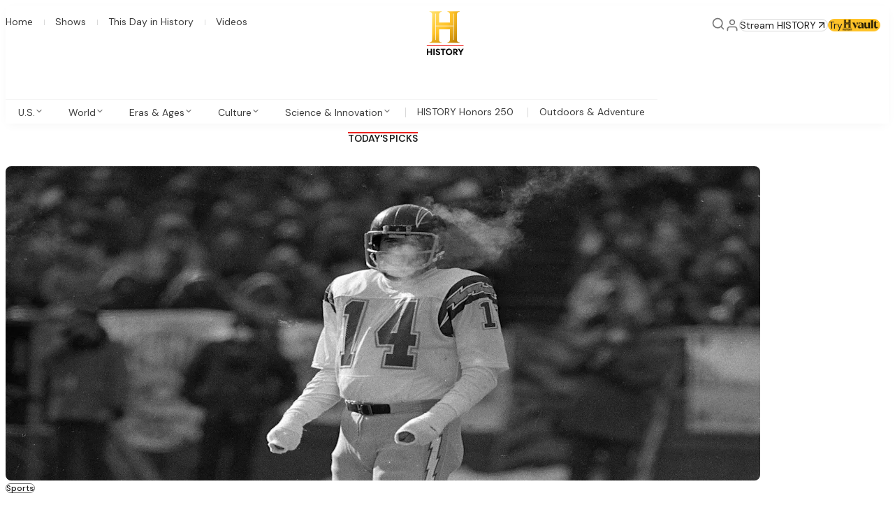

--- FILE ---
content_type: text/html; charset=utf-8
request_url: https://www.history.com/
body_size: 66476
content:
<!DOCTYPE html><html lang="en" class="_1jnz0oc1u style className style className style className _1cbvo06a"><head><meta charSet="utf-8"/><meta name="viewport" content="width=device-width, initial-scale=1"/><link rel="preload" href="/_next/static/media/13971731025ec697-s.p.woff2" as="font" crossorigin="" type="font/woff2"/><link rel="preload" href="/_next/static/media/5c0c2bcbaa4149ca-s.p.woff2" as="font" crossorigin="" type="font/woff2"/><link rel="preload" href="/_next/static/media/e400baae650c21fc-s.p.woff2" as="font" crossorigin="" type="font/woff2"/><link rel="preload" as="image" imageSrcSet="/_next/image?url=%2Ficons%2Fvault-logo.png&amp;w=64&amp;q=75 1x, /_next/image?url=%2Ficons%2Fvault-logo.png&amp;w=128&amp;q=75 2x"/><link rel="preload" as="image" imageSrcSet="https://res.cloudinary.com/aenetworks/image/upload/c_fill,ar_1.7142857142857142,w_384,h_224,g_auto/dpr_auto/f_auto/q_auto:eco/v1/1840090324_rroqb9?_a=BAVAZGID0 384w, https://res.cloudinary.com/aenetworks/image/upload/c_fill,ar_1.7142857142857142,w_640,h_373,g_auto/dpr_auto/f_auto/q_auto:eco/v1/1840090324_rroqb9?_a=BAVAZGID0 640w, https://res.cloudinary.com/aenetworks/image/upload/c_fill,ar_1.7142857142857142,w_750,h_437,g_auto/dpr_auto/f_auto/q_auto:eco/v1/1840090324_rroqb9?_a=BAVAZGID0 750w, https://res.cloudinary.com/aenetworks/image/upload/c_fill,ar_1.7142857142857142,w_828,h_483,g_auto/dpr_auto/f_auto/q_auto:eco/v1/1840090324_rroqb9?_a=BAVAZGID0 828w, https://res.cloudinary.com/aenetworks/image/upload/c_fill,ar_1.7142857142857142,w_1080,h_630,g_auto/dpr_auto/f_auto/q_auto:eco/v1/1840090324_rroqb9?_a=BAVAZGID0 1080w, https://res.cloudinary.com/aenetworks/image/upload/c_fill,ar_1.7142857142857142,w_1200,h_700,g_auto/dpr_auto/f_auto/q_auto:eco/v1/1840090324_rroqb9?_a=BAVAZGID0 1200w, https://res.cloudinary.com/aenetworks/image/upload/c_fill,ar_1.7142857142857142,w_1920,h_1120,g_auto/dpr_auto/f_auto/q_auto:eco/v1/1840090324_rroqb9?_a=BAVAZGID0 1920w, https://res.cloudinary.com/aenetworks/image/upload/c_fill,ar_1.7142857142857142,w_2048,h_1195,g_auto/dpr_auto/f_auto/q_auto:eco/v1/1840090324_rroqb9?_a=BAVAZGID0 2048w, https://res.cloudinary.com/aenetworks/image/upload/c_fill,ar_1.7142857142857142,w_3840,h_2241,g_auto/dpr_auto/f_auto/q_auto:eco/v1/1840090324_rroqb9?_a=BAVAZGID0 3840w" imageSizes="(max-width: 834px) 100vw,
				(max-width: 1280px) 75vw,
				50vw"/><link rel="preload" as="image" href="https://cropper.watch.aetnd.com/public-content-aetn.video.aetnd.com/video-thumbnails/AETN-History_VMS/674/155/268779_Replacement.jpg?w=500"/><link rel="preload" as="image" imageSrcSet="https://res.cloudinary.com/aenetworks/image/upload/c_fill,ar_1.7142857142857142,w_384,h_224,g_auto/dpr_auto/f_auto/q_auto:eco/v1/1466513177_jgvwvm?_a=BAVAZGID0 384w, https://res.cloudinary.com/aenetworks/image/upload/c_fill,ar_1.7142857142857142,w_640,h_373,g_auto/dpr_auto/f_auto/q_auto:eco/v1/1466513177_jgvwvm?_a=BAVAZGID0 640w, https://res.cloudinary.com/aenetworks/image/upload/c_fill,ar_1.7142857142857142,w_750,h_437,g_auto/dpr_auto/f_auto/q_auto:eco/v1/1466513177_jgvwvm?_a=BAVAZGID0 750w, https://res.cloudinary.com/aenetworks/image/upload/c_fill,ar_1.7142857142857142,w_828,h_483,g_auto/dpr_auto/f_auto/q_auto:eco/v1/1466513177_jgvwvm?_a=BAVAZGID0 828w, https://res.cloudinary.com/aenetworks/image/upload/c_fill,ar_1.7142857142857142,w_1080,h_630,g_auto/dpr_auto/f_auto/q_auto:eco/v1/1466513177_jgvwvm?_a=BAVAZGID0 1080w, https://res.cloudinary.com/aenetworks/image/upload/c_fill,ar_1.7142857142857142,w_1200,h_700,g_auto/dpr_auto/f_auto/q_auto:eco/v1/1466513177_jgvwvm?_a=BAVAZGID0 1200w, https://res.cloudinary.com/aenetworks/image/upload/c_fill,ar_1.7142857142857142,w_1920,h_1120,g_auto/dpr_auto/f_auto/q_auto:eco/v1/1466513177_jgvwvm?_a=BAVAZGID0 1920w, https://res.cloudinary.com/aenetworks/image/upload/c_fill,ar_1.7142857142857142,w_2048,h_1195,g_auto/dpr_auto/f_auto/q_auto:eco/v1/1466513177_jgvwvm?_a=BAVAZGID0 2048w, https://res.cloudinary.com/aenetworks/image/upload/c_fill,ar_1.7142857142857142,w_3840,h_2241,g_auto/dpr_auto/f_auto/q_auto:eco/v1/1466513177_jgvwvm?_a=BAVAZGID0 3840w" imageSizes="(max-width: 834px) 100vw,
				(max-width: 1280px) 75vw,
				50vw"/><link rel="preload" as="image" href="https://cropper.watch.aetnd.com/public-content-aetn.video.aetnd.com/video-thumbnails/AETN-History_VMS/219/275/45D_HONO_308367_NLM_498101_2398_3_20251222_01_SGR.jpg?w=500"/><link rel="preload" as="image" href="https://cropper.watch.aetnd.com/public-content-aetn.video.aetnd.com/video-thumbnails/AETN-History_VMS/340/463/BRANDHD2398_THC_SUPD_202559_SFM_000_2398_15_20170426_00_HD.jpg?w=500"/><link rel="preload" as="image" href="https://cropper.watch.aetnd.com/public-content-aetn.video.aetnd.com/video-thumbnails/AETN-History_VMS/431/31/BRAND_THC_HOSF_259706_SFB_003_2398_5_20221012_03_0121162_NoOB_HD.jpg?w=500"/><link rel="preload" as="image" href="https://cropper.watch.aetnd.com/public-content-aetn.video.aetnd.com/video-thumbnails/AETN-History_VMS/1018/411/THC_HONO_321084_NLM_600932_2398_1_20250812_03_screenshot.jpg?w=500"/><link rel="preload" as="image" href="https://cropper.watch.aetnd.com/public-content-aetn.video.aetnd.com/video-thumbnails/AETN-History_VMS/1017/435/THC_HONO_321085_NLM_600933_2398_1_20250812_04_screenshot__785054.jpg?w=500"/><link rel="preload" as="image" href="https://cropper.watch.aetnd.com/public-content-aetn.video.aetnd.com/video-thumbnails/AETN-History_VMS/233/862/THC_SPCL_328938_NLM_632625_2398_10_20260115_02_screenshot.jpg?w=500"/><link rel="stylesheet" href="/_next/static/css/37458223e40e1f8b.css?dpl=dpl_8MZGqZT82LKRm2NAZnV25zuJjE6k" data-precedence="next"/><link rel="stylesheet" href="/_next/static/css/3d349ae71a72c0f9.css?dpl=dpl_8MZGqZT82LKRm2NAZnV25zuJjE6k" data-precedence="next"/><link rel="stylesheet" href="/_next/static/css/f68124b9a7b09470.css?dpl=dpl_8MZGqZT82LKRm2NAZnV25zuJjE6k" data-precedence="next"/><link rel="stylesheet" href="/_next/static/css/ecaccd24bee8f80f.css?dpl=dpl_8MZGqZT82LKRm2NAZnV25zuJjE6k" data-precedence="next"/><link rel="stylesheet" href="/_next/static/css/f56962fc0420e597.css?dpl=dpl_8MZGqZT82LKRm2NAZnV25zuJjE6k" data-precedence="next"/><link rel="stylesheet" href="/_next/static/css/170c97c556b60abf.css?dpl=dpl_8MZGqZT82LKRm2NAZnV25zuJjE6k" data-precedence="next"/><link rel="stylesheet" href="/_next/static/css/14cec2637b70b273.css?dpl=dpl_8MZGqZT82LKRm2NAZnV25zuJjE6k" data-precedence="next"/><link rel="stylesheet" href="/_next/static/css/1a20d2d3d16efa5f.css?dpl=dpl_8MZGqZT82LKRm2NAZnV25zuJjE6k" data-precedence="next"/><link rel="stylesheet" href="/_next/static/css/443d7cea0701a03a.css?dpl=dpl_8MZGqZT82LKRm2NAZnV25zuJjE6k" data-precedence="next"/><link rel="stylesheet" href="/_next/static/css/c3b903bae8fcfff6.css?dpl=dpl_8MZGqZT82LKRm2NAZnV25zuJjE6k" data-precedence="next"/><link rel="stylesheet" href="/_next/static/css/7e71cf49b83e2c5a.css?dpl=dpl_8MZGqZT82LKRm2NAZnV25zuJjE6k" data-precedence="next"/><link rel="stylesheet" href="/_next/static/css/85215946a03126f3.css?dpl=dpl_8MZGqZT82LKRm2NAZnV25zuJjE6k" data-precedence="next"/><link rel="stylesheet" href="/_next/static/css/6727d51fb3af1f3e.css?dpl=dpl_8MZGqZT82LKRm2NAZnV25zuJjE6k" data-precedence="next"/><link rel="stylesheet" href="/_next/static/css/213365dff6dab5ae.css?dpl=dpl_8MZGqZT82LKRm2NAZnV25zuJjE6k" data-precedence="next"/><link rel="stylesheet" href="/_next/static/css/56b487d76a2361c6.css?dpl=dpl_8MZGqZT82LKRm2NAZnV25zuJjE6k" data-precedence="next"/><link rel="stylesheet" href="/_next/static/css/232f00f1e02fdf24.css?dpl=dpl_8MZGqZT82LKRm2NAZnV25zuJjE6k" data-precedence="next"/><link rel="stylesheet" href="/_next/static/css/fe0d167798d2bd36.css?dpl=dpl_8MZGqZT82LKRm2NAZnV25zuJjE6k" data-precedence="next"/><link rel="stylesheet" href="/_next/static/css/958467d78d941c7e.css?dpl=dpl_8MZGqZT82LKRm2NAZnV25zuJjE6k" data-precedence="next"/><link rel="stylesheet" href="/_next/static/css/eea6cc8c90caf44f.css?dpl=dpl_8MZGqZT82LKRm2NAZnV25zuJjE6k" data-precedence="next"/><link rel="stylesheet" href="/_next/static/css/5fec90ddba6b17b1.css?dpl=dpl_8MZGqZT82LKRm2NAZnV25zuJjE6k" data-precedence="next"/><link rel="stylesheet" href="/_next/static/css/eadd1c035043f630.css?dpl=dpl_8MZGqZT82LKRm2NAZnV25zuJjE6k" data-precedence="next"/><link rel="stylesheet" href="/_next/static/css/1b044a957127eb07.css?dpl=dpl_8MZGqZT82LKRm2NAZnV25zuJjE6k" data-precedence="next"/><link rel="stylesheet" href="/_next/static/css/224876a8acf85a76.css?dpl=dpl_8MZGqZT82LKRm2NAZnV25zuJjE6k" data-precedence="next"/><link rel="stylesheet" href="/_next/static/css/a5b3138e186db840.css?dpl=dpl_8MZGqZT82LKRm2NAZnV25zuJjE6k" data-precedence="next"/><link rel="stylesheet" href="/_next/static/css/03281c629add6edb.css?dpl=dpl_8MZGqZT82LKRm2NAZnV25zuJjE6k" data-precedence="next"/><link rel="stylesheet" href="/_next/static/css/522dad015fe9b995.css?dpl=dpl_8MZGqZT82LKRm2NAZnV25zuJjE6k" data-precedence="next"/><link rel="stylesheet" href="/_next/static/css/63c11b7141fc41ef.css?dpl=dpl_8MZGqZT82LKRm2NAZnV25zuJjE6k" data-precedence="next"/><link rel="stylesheet" href="/_next/static/css/41fd116cb8c38760.css?dpl=dpl_8MZGqZT82LKRm2NAZnV25zuJjE6k" data-precedence="next"/><link rel="stylesheet" href="/_next/static/css/636f9a162514f780.css?dpl=dpl_8MZGqZT82LKRm2NAZnV25zuJjE6k" data-precedence="next"/><link rel="stylesheet" href="/_next/static/css/ab832205e69a62e3.css?dpl=dpl_8MZGqZT82LKRm2NAZnV25zuJjE6k" data-precedence="next"/><link rel="stylesheet" href="/_next/static/css/6639b680dd4f750d.css?dpl=dpl_8MZGqZT82LKRm2NAZnV25zuJjE6k" data-precedence="next"/><link rel="stylesheet" href="/_next/static/css/062fb39eec4016be.css?dpl=dpl_8MZGqZT82LKRm2NAZnV25zuJjE6k" data-precedence="next"/><link rel="stylesheet" href="/_next/static/css/3fd40666d6b55011.css?dpl=dpl_8MZGqZT82LKRm2NAZnV25zuJjE6k" data-precedence="next"/><link rel="stylesheet" href="/_next/static/css/ddee490ba92d11ed.css?dpl=dpl_8MZGqZT82LKRm2NAZnV25zuJjE6k" data-precedence="next"/><link rel="stylesheet" href="/_next/static/css/8cadbe6deafb299d.css?dpl=dpl_8MZGqZT82LKRm2NAZnV25zuJjE6k" data-precedence="next"/><link rel="stylesheet" href="/_next/static/css/f8f623c7486341aa.css?dpl=dpl_8MZGqZT82LKRm2NAZnV25zuJjE6k" data-precedence="next"/><link rel="stylesheet" href="/_next/static/css/c4011fb0e0c14048.css?dpl=dpl_8MZGqZT82LKRm2NAZnV25zuJjE6k" data-precedence="next"/><link rel="stylesheet" href="/_next/static/css/da3908163d9faa5f.css?dpl=dpl_8MZGqZT82LKRm2NAZnV25zuJjE6k" data-precedence="next"/><link rel="stylesheet" href="/_next/static/css/f1165f3f41ed9c37.css?dpl=dpl_8MZGqZT82LKRm2NAZnV25zuJjE6k" data-precedence="next"/><link rel="stylesheet" href="/_next/static/css/d73b19fcb6a39a04.css?dpl=dpl_8MZGqZT82LKRm2NAZnV25zuJjE6k" data-precedence="next"/><link rel="preload" as="script" fetchPriority="low" href="/_next/static/chunks/webpack-7c41a0e523f87808.js?dpl=dpl_8MZGqZT82LKRm2NAZnV25zuJjE6k"/><script src="/_next/static/chunks/fe6461ee-96b19865b47eab36.js?dpl=dpl_8MZGqZT82LKRm2NAZnV25zuJjE6k" async=""></script><script src="/_next/static/chunks/3186-185aa180f7b9c4fc.js?dpl=dpl_8MZGqZT82LKRm2NAZnV25zuJjE6k" async=""></script><script src="/_next/static/chunks/main-app-41a2e08f735552aa.js?dpl=dpl_8MZGqZT82LKRm2NAZnV25zuJjE6k" async=""></script><script src="/_next/static/chunks/app/global-error-896461e2e14d7a7e.js?dpl=dpl_8MZGqZT82LKRm2NAZnV25zuJjE6k" async=""></script><script src="/_next/static/chunks/69e24c54-506a5a4d8605f7fa.js?dpl=dpl_8MZGqZT82LKRm2NAZnV25zuJjE6k" async=""></script><script src="/_next/static/chunks/c0538d7b-e2f58cbfd94d9460.js?dpl=dpl_8MZGqZT82LKRm2NAZnV25zuJjE6k" async=""></script><script src="/_next/static/chunks/4175-346ab615190dc639.js?dpl=dpl_8MZGqZT82LKRm2NAZnV25zuJjE6k" async=""></script><script src="/_next/static/chunks/1034-ac2a5d0a8e591aa0.js?dpl=dpl_8MZGqZT82LKRm2NAZnV25zuJjE6k" async=""></script><script src="/_next/static/chunks/8704-8e4c32627c26a09c.js?dpl=dpl_8MZGqZT82LKRm2NAZnV25zuJjE6k" async=""></script><script src="/_next/static/chunks/3106-920df27d767e5f60.js?dpl=dpl_8MZGqZT82LKRm2NAZnV25zuJjE6k" async=""></script><script src="/_next/static/chunks/469-7da8357badd0929f.js?dpl=dpl_8MZGqZT82LKRm2NAZnV25zuJjE6k" async=""></script><script src="/_next/static/chunks/3574-d0594ed27c54f96c.js?dpl=dpl_8MZGqZT82LKRm2NAZnV25zuJjE6k" async=""></script><script src="/_next/static/chunks/491-e92fdcee1bbc71a0.js?dpl=dpl_8MZGqZT82LKRm2NAZnV25zuJjE6k" async=""></script><script src="/_next/static/chunks/2316-8fc021a85aebfe75.js?dpl=dpl_8MZGqZT82LKRm2NAZnV25zuJjE6k" async=""></script><script src="/_next/static/chunks/2522-cab70fa2403fda57.js?dpl=dpl_8MZGqZT82LKRm2NAZnV25zuJjE6k" async=""></script><script src="/_next/static/chunks/app/(index)/page-7103ebcd632cabf7.js?dpl=dpl_8MZGqZT82LKRm2NAZnV25zuJjE6k" async=""></script><script src="/_next/static/chunks/app/error-0b6301e988a86613.js?dpl=dpl_8MZGqZT82LKRm2NAZnV25zuJjE6k" async=""></script><script src="/_next/static/chunks/5451-aa02705e4a157914.js?dpl=dpl_8MZGqZT82LKRm2NAZnV25zuJjE6k" async=""></script><script src="/_next/static/chunks/app/layout-77e214eef3b94f18.js?dpl=dpl_8MZGqZT82LKRm2NAZnV25zuJjE6k" async=""></script><script src="/_next/static/chunks/app/(games)/layout-3b2bd7fc6315598b.js?dpl=dpl_8MZGqZT82LKRm2NAZnV25zuJjE6k" async=""></script><script src="/_next/static/chunks/app/(index)/layout-19fa3e7c88ae106f.js?dpl=dpl_8MZGqZT82LKRm2NAZnV25zuJjE6k" async=""></script><script src="/_next/static/chunks/5944-d1c54bc3c152d187.js?dpl=dpl_8MZGqZT82LKRm2NAZnV25zuJjE6k" async=""></script><script src="/_next/static/chunks/app/(pages)/(hub-pages)/layout-dd31c3ea8f3e8a3e.js?dpl=dpl_8MZGqZT82LKRm2NAZnV25zuJjE6k" async=""></script><link rel="preload" href="https://www.lightboxcdn.com/vendor/f9387d70-edfd-4fba-80d9-f393a08864dc/lightbox_inline.js" as="script"/><link rel="preload" href="/vendor/adobe/VisitorAPI.js" as="script"/><link rel="preload" href="/vendor/adobe/AppMeasurement.js" as="script"/><meta name="next-size-adjust" content=""/><meta name="theme-color" content="#ffffff"/><meta name="msapplication-TileColor" content="#1d428a" data-sentry-element="meta" data-sentry-source-file="layout.tsx"/><title>HISTORY | Topics, Shows and This Day in History</title><meta name="description" content="Fascinating stories from the past you can trust, plus hit shows."/><meta name="parsely-title" content="HISTORY | Topics, Shows and This Day in History"/><meta name="parsely-link" content="https://www.history.com/"/><meta name="parsely-type" content="index"/><meta name="parsely-image-url" content="https://res.cloudinary.com/aenetworks/image/upload/c_fill,w_1200,h_630,g_auto/dpr_auto/f_auto/q_auto:eco/v1/generic-thumb_gby2sk?_a=BAVAZGID0"/><link rel="canonical" href="https://www.history.com/"/><meta property="og:title" content="HISTORY | Topics, Shows and This Day in History"/><meta property="og:description" content="Fascinating stories from the past you can trust, plus hit shows."/><meta property="og:url" content="https://www.history.com/"/><meta property="og:site_name" content="HISTORY"/><meta property="og:locale" content="en_US"/><meta property="og:image" content="https://res.cloudinary.com/aenetworks/image/upload/c_fill,w_1200,h_630,g_auto/dpr_auto/f_auto/q_auto:eco/v1/generic-thumb_gby2sk?_a=BAVAZGID0"/><meta name="twitter:card" content="summary"/><meta name="twitter:site" content="@HISTORY"/><meta name="twitter:title" content="HISTORY | Topics, Shows and This Day in History"/><meta name="twitter:description" content="Fascinating stories from the past you can trust, plus hit shows."/><meta name="twitter:image" content="https://res.cloudinary.com/aenetworks/image/upload/c_fill,w_1200,h_630,g_auto/dpr_auto/f_auto/q_auto:eco/v1/generic-thumb_gby2sk?_a=BAVAZGID0"/><link rel="icon" href="/favicon.ico" type="image/x-icon" sizes="16x16"/><link rel="icon" href="/favicon.ico"/><link rel="apple-touch-icon" href="/apple-touch-icon.png" type="image/png" sizes="180x180"/><script src="/_next/static/chunks/polyfills-42372ed130431b0a.js?dpl=dpl_8MZGqZT82LKRm2NAZnV25zuJjE6k" noModule=""></script></head><body style="overflow-x:clip" class="g1fwxfzv"><div hidden=""><!--$--><!--/$--></div><!--$--><!--/$--><!--$--><div class="g1fwxflu g1fwxfju g1fwxfil g1fwxfvi g1fwxfwq" data-sentry-element="Component" data-sentry-source-file="box.tsx" data-sentry-component="Box"><div class="g1fwxfv9 g1fwxfvi" id="WaterfallAd" data-sentry-element="Component" data-sentry-source-file="box.tsx" data-sentry-component="Box"><div class="g1fwxflx g1fwxfil" id="waterfall-ad-slot" data-sentry-element="Component" data-sentry-component="Box" data-sentry-source-file="box.tsx"></div></div></div><!--/$--><header class="m12f2p9 x4or4w6" data-big-head-mode="true" data-golden-logo="true" data-scrolled-down="false" data-name="index header" data-sentry-element="Header" data-sentry-source-file="header.tsx" data-sentry-component="Header"><input class="_1adjd050" aria-hidden="true" type="checkbox" id="main-menu" data-sentry-component="MenuCheckbox" data-sentry-source-file="menu-item.tsx"/><nav class="m12f2pb m12f2pc"><a aria-hidden="true" tabindex="-1" data-sentry-element="NextLink" data-sentry-source-file="link.tsx" class="_24jwl20 _1jnz0oc1y g1fwxflr" data-sentry-component="Link" href="/"><svg viewBox="0 0 33 34" xmlns="http://www.w3.org/2000/svg" aria-hidden="true" class="_1nr8tv92" data-sentry-element="svg" data-sentry-component="Logo" data-sentry-source-file="logo.tsx"><path class="_1nr8tv95" d="M.1 24.09v-.43h.2a2 2 0 0 0 1.03-.34A1.56 1.56 0 0 0 2 22.2l.02-.32V2.25c0-.24-.09-1.02-.72-1.39A1.94 1.94 0 0 0 .3.53H.07V.11H9.3v.42h-.15a1.95 1.95 0 0 0-1.01.33c-.63.37-.7 1.16-.71 1.39v6.37h8.16V2.25c0-.23-.09-1-.72-1.39a1.94 1.94 0 0 0-1.02-.33h-.14V.1h9.22v.43h-.22a1.95 1.95 0 0 0-1.01.33c-.63.37-.7 1.15-.72 1.38v19.63c0 .04-.02 1.03.72 1.46.3.2.65.32 1.01.33h.23v.43H13.7v-.43h.14c.36-.01.72-.13 1.02-.33.58-.34.7-1.04.71-1.32v-8.19h-8.2l-.02 8.07v.22a1.63 1.63 0 0 0 .75 1.28c.3.2.64.3.99.28h.14v.43H.1v-.01Zm4.35-2.2h.43V11.42H18.1v10.5h.42v-20h-.42v9.1H4.87V1.9h-.42V21.9Z" data-sentry-element="path" data-sentry-source-file="logo.tsx"></path><path class="_1nr8tv94 x4or4w5" fill="currentColor" d="M29.1 26H1v.6H29V26Z" data-sentry-element="path" data-sentry-source-file="logo.tsx"></path><path class="x4or4w5" fill="currentColor" d="M15.8 29.6a2.6 2.6 0 0 0 1.2 3.7 2.5 2.5 0 0 0 2.3-.2 2.5 2.5 0 0 0 1-2.6 2.5 2.5 0 0 0-1.9-2 2.5 2.5 0 0 0-2.6 1Zm1 2.2c-.2-.2-.3-.5-.3-.8a1.5 1.5 0 0 1 .9-1.4 1.4 1.4 0 0 1 2 1.6 1.5 1.5 0 0 1-1.2 1.2 1.4 1.4 0 0 1-1.5-.6ZM10 30.6l-.6-.2c-.3-.2-.4-.3-.4-.5 0-.3.2-.5.5-.5a.8.8 0 0 1 .8.6l.8-.5a1.8 1.8 0 0 0-1.6-1c-1 0-1.6.6-1.6 1.4 0 .7.4 1.2 1.1 1.4l.6.2c.4.2.5.3.5.6s-.3.4-.6.4a1 1 0 0 1-1-.6l-.8.4a1.9 1.9 0 0 0 1.8 1.2c.9 0 1.7-.5 1.7-1.5 0-.7-.4-1.1-1.2-1.4Zm-8-.1h2v-2h1v5H4v-2H2v2H1v-5h1v2Zm5 3H6v-5h1v5Zm5.9-4h-1.3v-1h3.6v1h-1.3v4h-1v-4Zm9.8-1c1 0 1.8.6 1.8 1.6a1.5 1.5 0 0 1-1 1.4l1.3 2h-1.2l-1.2-1.8h-.3v1.7h-1v-4.8h1.6Zm-.6 2.3h.6c.4 0 .7-.2.7-.7 0-.4-.3-.6-.7-.6h-.6v1.3Zm5.8-2.2-1 1.7-1-1.7h-1.3l1.8 2.7v2.1h1v-2l1.7-2.8H28Z" data-sentry-element="path" data-sentry-source-file="logo.tsx"></path><defs data-sentry-element="defs" data-sentry-source-file="logo.tsx"><radialGradient id="goldGradient" cx="0" cy="0" r="1" gradientUnits="userSpaceOnUse" gradientTransform="matrix(22 25 -26 24 .07 .1)" data-sentry-element="radialGradient" data-sentry-component="GoldGradient" data-sentry-source-file="logo.tsx"><stop class="_1nr8tv96" data-sentry-element="stop" data-sentry-source-file="logo.tsx"></stop><stop class="_1nr8tv97" offset="0.51" data-sentry-element="stop" data-sentry-source-file="logo.tsx"></stop><stop class="_1nr8tv98" offset="1" data-sentry-element="stop" data-sentry-source-file="logo.tsx"></stop></radialGradient></defs></svg></a><div class="g1fwxfm2 llr4es0" data-sentry-element="Component" data-sentry-component="Box" data-sentry-source-file="box.tsx"><a href="#main-menu" class="llr4es3 _1jnz0oc1y llr4es1" role="button"><span class="_1jnz0oc20">Open navigation</span></a><a href="#" class="llr4es3 _1jnz0oc1y llr4es2" role="button"><span class="_1jnz0oc20">Close navigation</span></a><label for="main-menu" aria-hidden="true" class="llr4es3 _1jnz0oc1y"><svg width="48" height="48" viewBox="0 0 48 48" fill="none" xmlns="http://www.w3.org/2000/svg" aria-hidden="true" class="g1fwxf103 _11axmyd9 _11axmyd4 llr4es1" data-sentry-element="svg" data-sentry-component="IconSvg" data-sentry-source-file="icon.tsx"><path d="M6 24H42M6 12H42M6 36H42" stroke="currentColor" stroke-width="4" stroke-linecap="inherit" data-sentry-element="path" data-sentry-source-file="menu.tsx"></path></svg><svg width="48" height="48" viewBox="0 0 48 48" fill="none" xmlns="http://www.w3.org/2000/svg" aria-hidden="true" class="g1fwxf103 _11axmyd9 _11axmyd4 llr4es2" data-sentry-element="svg" data-sentry-component="IconSvg" data-sentry-source-file="icon.tsx"><path stroke="currentColor" stroke-linecap="inherit" stroke-width="4" d="M36 12 12 36m0-24 24 24" data-sentry-element="path" data-sentry-source-file="x.tsx"></path></svg></label></div><div class="m12f2p3 m12f2p0 _1cbvo06a g1fwxfyc g1fwxfzv" data-sentry-element="Component" data-sentry-component="Box" data-sentry-source-file="box.tsx"><div class="m12f2p6 g1fwxflu g1fwxflp g1fwxfm9 g1fwxfo6" data-sentry-element="Component" data-sentry-component="Box" data-sentry-source-file="box.tsx"><a aria-hidden="false" tabindex="0" data-sentry-element="NextLink" data-sentry-source-file="link.tsx" class="_24jwl20 _1jnz0oc1y m12f2p8 m12f2p5 _1adjd05a _1jnz0oc1y g1fwxf3r g1fwxf5l g1fwxf9i g1fwxf7o g1fwxf2u g1fwxf2s g1fwxflu g1fwxfef _1adjd05c g1fwxflr" data-sentry-component="Link" href="/"><div class="g1fwxfm2" data-sentry-element="Component" data-sentry-source-file="box.tsx" data-sentry-component="Box"><svg width="48" height="48" viewBox="0 0 48 48" fill="none" xmlns="http://www.w3.org/2000/svg" aria-hidden="true" class="g1fwxf103 _11axmyd9 _11axmyd2" data-sentry-element="svg" data-sentry-component="IconSvg" data-sentry-source-file="icon.tsx"><path stroke="currentColor" stroke-linejoin="inherit" stroke-width="4" d="M18 44V24h12v20M6 18 24 4l18 14v22a4 4 0 0 1-4 4H10a4 4 0 0 1-4-4V18Z" data-sentry-element="path" data-sentry-source-file="home.tsx"></path></svg></div><span class="_198y7iph _198y7ipc _198y7ip4 g1fwxfil g1fwxfju g1fwxfzw" data-sentry-element="Component" data-sentry-source-file="box.tsx" data-sentry-component="Box">Home</span></a><a aria-hidden="false" tabindex="0" data-sentry-element="NextLink" data-sentry-source-file="link.tsx" class="_24jwl20 _1jnz0oc1y m12f2p8 m12f2p5 _1adjd05a _1jnz0oc1y g1fwxf3r g1fwxf5l g1fwxf9i g1fwxf7o g1fwxf2u g1fwxf2s g1fwxflu g1fwxfef _1adjd05c g1fwxflr" data-sentry-component="Link" href="/shows"><div class="g1fwxfm2" data-sentry-element="Component" data-sentry-source-file="box.tsx" data-sentry-component="Box"><svg width="48" height="48" viewBox="0 0 48 48" fill="none" xmlns="http://www.w3.org/2000/svg" aria-hidden="true" class="g1fwxf103 _11axmyd9 _11axmyd2" data-sentry-element="svg" data-sentry-component="IconSvg" data-sentry-source-file="icon.tsx"><path d="M34 4L24 14L14 4M8 14H40C42.2091 14 44 15.7909 44 18V40C44 42.2091 42.2091 44 40 44H8C5.79086 44 4 42.2091 4 40V18C4 15.7909 5.79086 14 8 14Z" stroke="currentColor" stroke-width="4" stroke-linecap="round" stroke-linejoin="round" data-sentry-element="path" data-sentry-source-file="television.tsx"></path></svg></div><span class="_198y7iph _198y7ipc _198y7ip4 g1fwxfil g1fwxfju g1fwxfzw" data-sentry-element="Component" data-sentry-source-file="box.tsx" data-sentry-component="Box">Shows</span></a><a aria-hidden="false" tabindex="0" data-sentry-element="NextLink" data-sentry-source-file="link.tsx" class="_24jwl20 _1jnz0oc1y m12f2p8 m12f2p5 _1adjd05a _1jnz0oc1y g1fwxf3r g1fwxf5l g1fwxf9i g1fwxf7o g1fwxf2u g1fwxf2s g1fwxflu g1fwxfef _1adjd05c g1fwxflr" data-sentry-component="Link" href="/this-day-in-history/january-25"><div class="g1fwxfm2" data-sentry-element="Component" data-sentry-source-file="box.tsx" data-sentry-component="Box"><svg width="48" height="48" viewBox="0 0 48 48" fill="none" xmlns="http://www.w3.org/2000/svg" aria-hidden="true" class="g1fwxf103 _11axmyd9 _11axmyd2" data-sentry-element="svg" data-sentry-component="IconSvg" data-sentry-source-file="icon.tsx"><path stroke="currentColor" stroke-linecap="round" stroke-linejoin="round" stroke-width="4" d="M32 4v8M16 4v8M6 20h36M10 8h28a4 4 0 0 1 4 4v28a4 4 0 0 1-4 4H10a4 4 0 0 1-4-4V12a4 4 0 0 1 4-4Z" data-sentry-element="path" data-sentry-source-file="calendar.tsx"></path></svg></div><span class="_198y7iph _198y7ipc _198y7ip4 g1fwxfil g1fwxfju g1fwxfzw" data-sentry-element="Component" data-sentry-source-file="box.tsx" data-sentry-component="Box">This Day in History</span></a><a aria-hidden="false" tabindex="0" data-sentry-element="NextLink" data-sentry-source-file="link.tsx" class="_24jwl20 _1jnz0oc1y m12f2p8 m12f2p5 _1adjd05a _1jnz0oc1y g1fwxf3r g1fwxf5l g1fwxf9i g1fwxf7o g1fwxf2u g1fwxf2s g1fwxflu g1fwxfef _1adjd05c g1fwxflr" data-sentry-component="Link" href="/videos"><div class="g1fwxfm2" data-sentry-element="Component" data-sentry-source-file="box.tsx" data-sentry-component="Box"><svg width="48" height="48" viewBox="0 0 48 48" fill="none" xmlns="http://www.w3.org/2000/svg" aria-hidden="true" class="g1fwxf103 _11axmyd9 _11axmyd2" data-sentry-element="svg" data-sentry-component="IconSvg" data-sentry-source-file="icon.tsx"><path d="M10 6L38 24L10 42V6Z" stroke="currentColor" stroke-width="4" stroke-linecap="round" stroke-linejoin="round" data-sentry-element="path" data-sentry-source-file="play-empty.tsx"></path></svg></div><span class="_198y7iph _198y7ipc _198y7ip4 g1fwxfil g1fwxfju g1fwxfzw" data-sentry-element="Component" data-sentry-source-file="box.tsx" data-sentry-component="Box">Videos</span></a></div><div class="_1sex2zv6" data-name="subnav" data-sentry-component="Subnav" data-sentry-source-file="subnav.tsx"><div class="_1sex2zv5" data-selected-tab="none" role="tablist" data-name="subnav wrapper"><div class="_1adjd057 g1fwxflo g1fwxflv" data-sentry-component="MenuItem" data-sentry-source-file="menu-item.tsx"><button class="_1adjd05a _1jnz0oc1y g1fwxf3r g1fwxf5l g1fwxf9i g1fwxf7o g1fwxf2u g1fwxf2s g1fwxflu g1fwxfef _1adjd05c _1adjd05b" type="button" aria-controls="_R_b7abplb_" role="tab" data-index="0" tabindex="0" aria-selected="false" id="_R_b7abplbH1_"><div class="_1adjd058"><span class="_198y7iph _198y7ipc _198y7ip4 g1fwxfil g1fwxfju g1fwxfzw" data-sentry-element="Component" data-sentry-source-file="box.tsx" data-sentry-component="Box">U.S.</span><div class="g1fwxfm2" data-sentry-element="Component" data-sentry-source-file="box.tsx" data-sentry-component="Box"><svg width="48" height="48" viewBox="0 0 48 48" fill="none" xmlns="http://www.w3.org/2000/svg" aria-hidden="true" class="g1fwxf103 _11axmyd9 _11axmyd2" data-sentry-element="svg" data-sentry-component="IconSvg" data-sentry-source-file="icon.tsx"><path d="M18 36L30 24L18 12" stroke="currentColor" stroke-width="4" stroke-linecap="inherit" stroke-linejoin="inherit" data-sentry-element="path" data-sentry-source-file="chevron-right.tsx"></path></svg></div><div class="x4or4w5" data-sentry-element="Component" data-sentry-source-file="box.tsx" data-sentry-component="Box"><svg width="48" height="48" viewBox="0 0 48 48" fill="none" xmlns="http://www.w3.org/2000/svg" aria-hidden="true" class="g1fwxf103 _11axmyd9 _11axmyd1" data-sentry-element="svg" data-sentry-component="IconSvg" data-sentry-source-file="icon.tsx"><path d="M12 18L24 30L36 18" stroke="currentColor" stroke-width="4" stroke-linecap="inherit" stroke-linejoin="inherit" data-sentry-element="path" data-sentry-source-file="chevron-down.tsx"></path></svg></div></div></button><div class="m12f2p0 _1adjd053 m12f2p2 m12f2p1 _1sex2zv4 g1fwxfyc" data-open="false" data-interacted="false" role="tabpanel" aria-labelledby="_R_b7abplbH1_" id="_R_b7abplb_" data-sentry-element="Component" data-sentry-component="Box" data-sentry-source-file="box.tsx"><div class="g1fwxfm2" data-sentry-element="Component" data-sentry-source-file="box.tsx" data-sentry-component="Box"><button type="button" class="_1adjd05a _1jnz0oc1y g1fwxf3r g1fwxf5l g1fwxf9i g1fwxf7o g1fwxf2u g1fwxf2s g1fwxflu g1fwxfef _1adjd05c _1adjd05b g1fwxfao g1fwxf8u g1fwxfoi"><svg width="48" height="48" viewBox="0 0 48 48" fill="none" xmlns="http://www.w3.org/2000/svg" aria-hidden="true" class="g1fwxf103 _11axmyd9 _11axmyd2" data-sentry-element="svg" data-sentry-component="IconSvg" data-sentry-source-file="icon.tsx"><path d="M30 36L18 24L30 12" stroke="currentColor" stroke-width="4" stroke-linecap="inherit" stroke-linejoin="inherit" data-sentry-element="path" data-sentry-source-file="chevron-left.tsx"></path></svg><div class="_42elsxc" data-sentry-element="Component" data-sentry-source-file="box.tsx" data-sentry-component="Box"><p>U.S. History</p></div></button></div><div class="x4or4w5 _1sex2zv0"><h3 class="_15il2ffe _15il2ffa _15il2ffl _15il2ffj" data-sentry-element="H" data-sentry-source-file="heading.tsx" data-sentry-component="H3">U.S. History</h3><div class="_42elsxd g1fwxfzw" data-sentry-element="Component" data-sentry-source-file="box.tsx" data-sentry-component="Box"><p>All the major chapters in the American story, from Indigenous beginnings to the present day. </p></div></div><ul class="g1fwxfh3 g1fwxfia g1fwxff6 g1fwxfgd g1fwxfzx m12f2pe" data-sentry-element="Component" data-sentry-source-file="box.tsx" data-sentry-component="Box"><li class="_1sex2zv1 _1adjd057"><div class="_1sex2zv3 x4or4w5"><a data-sentry-element="NextLink" data-sentry-source-file="link.tsx" class="_24jwl20 _1jnz0oc1y _1sex2zv2 g1fwxf3x g1fwxf5r g1fwxf93 g1fwxf79 g1fwxfv9 g1fwxflr" data-sentry-component="Link" href="/topics/colonial-america"><span class="_198y7iph _198y7ipc _198y7ip4 g1fwxfil g1fwxfju g1fwxfv9" data-sentry-element="Component" data-sentry-source-file="box.tsx" data-sentry-component="Box">Colonial America</span></a></div><a data-sentry-element="NextLink" data-sentry-source-file="link.tsx" class="_24jwl20 _1jnz0oc1y g1fwxfm2 _1adjd05a _1jnz0oc1y g1fwxf3r g1fwxf5l g1fwxf9i g1fwxf7o g1fwxf2u g1fwxf2s g1fwxflu g1fwxfef _1adjd05c _1adjd05b g1fwxf3x g1fwxf5r g1fwxf9i g1fwxf7o g1fwxfv9 g1fwxflr" data-sentry-component="Link" href="/topics/colonial-america"><span class="_198y7iph _198y7ipc _198y7ip4 g1fwxfil g1fwxfju g1fwxfzy" data-sentry-element="Component" data-sentry-source-file="box.tsx" data-sentry-component="Box">Colonial America</span></a></li><li class="_1sex2zv1 _1adjd057"><div class="_1sex2zv3 x4or4w5"><a data-sentry-element="NextLink" data-sentry-source-file="link.tsx" class="_24jwl20 _1jnz0oc1y _1sex2zv2 g1fwxf3x g1fwxf5r g1fwxf93 g1fwxf79 g1fwxfv9 g1fwxflr" data-sentry-component="Link" href="/topics/american-revolution"><span class="_198y7iph _198y7ipc _198y7ip4 g1fwxfil g1fwxfju g1fwxfv9" data-sentry-element="Component" data-sentry-source-file="box.tsx" data-sentry-component="Box">American Revolution</span></a></div><a data-sentry-element="NextLink" data-sentry-source-file="link.tsx" class="_24jwl20 _1jnz0oc1y g1fwxfm2 _1adjd05a _1jnz0oc1y g1fwxf3r g1fwxf5l g1fwxf9i g1fwxf7o g1fwxf2u g1fwxf2s g1fwxflu g1fwxfef _1adjd05c _1adjd05b g1fwxf3x g1fwxf5r g1fwxf9i g1fwxf7o g1fwxfv9 g1fwxflr" data-sentry-component="Link" href="/topics/american-revolution"><span class="_198y7iph _198y7ipc _198y7ip4 g1fwxfil g1fwxfju g1fwxfzy" data-sentry-element="Component" data-sentry-source-file="box.tsx" data-sentry-component="Box">American Revolution</span></a></li><li class="_1sex2zv1 _1adjd057"><div class="_1sex2zv3 x4or4w5"><a data-sentry-element="NextLink" data-sentry-source-file="link.tsx" class="_24jwl20 _1jnz0oc1y _1sex2zv2 g1fwxf3x g1fwxf5r g1fwxf93 g1fwxf79 g1fwxfv9 g1fwxflr" data-sentry-component="Link" href="/topics/early-us"><span class="_198y7iph _198y7ipc _198y7ip4 g1fwxfil g1fwxfju g1fwxfv9" data-sentry-element="Component" data-sentry-source-file="box.tsx" data-sentry-component="Box">Early U.S.</span></a></div><a data-sentry-element="NextLink" data-sentry-source-file="link.tsx" class="_24jwl20 _1jnz0oc1y g1fwxfm2 _1adjd05a _1jnz0oc1y g1fwxf3r g1fwxf5l g1fwxf9i g1fwxf7o g1fwxf2u g1fwxf2s g1fwxflu g1fwxfef _1adjd05c _1adjd05b g1fwxf3x g1fwxf5r g1fwxf9i g1fwxf7o g1fwxfv9 g1fwxflr" data-sentry-component="Link" href="/topics/early-us"><span class="_198y7iph _198y7ipc _198y7ip4 g1fwxfil g1fwxfju g1fwxfzy" data-sentry-element="Component" data-sentry-source-file="box.tsx" data-sentry-component="Box">Early U.S.</span></a></li><li class="_1sex2zv1 _1adjd057"><div class="_1sex2zv3 x4or4w5"><a data-sentry-element="NextLink" data-sentry-source-file="link.tsx" class="_24jwl20 _1jnz0oc1y _1sex2zv2 g1fwxf3x g1fwxf5r g1fwxf93 g1fwxf79 g1fwxfv9 g1fwxflr" data-sentry-component="Link" href="/topics/slavery"><span class="_198y7iph _198y7ipc _198y7ip4 g1fwxfil g1fwxfju g1fwxfv9" data-sentry-element="Component" data-sentry-source-file="box.tsx" data-sentry-component="Box">Slavery</span></a></div><a data-sentry-element="NextLink" data-sentry-source-file="link.tsx" class="_24jwl20 _1jnz0oc1y g1fwxfm2 _1adjd05a _1jnz0oc1y g1fwxf3r g1fwxf5l g1fwxf9i g1fwxf7o g1fwxf2u g1fwxf2s g1fwxflu g1fwxfef _1adjd05c _1adjd05b g1fwxf3x g1fwxf5r g1fwxf9i g1fwxf7o g1fwxfv9 g1fwxflr" data-sentry-component="Link" href="/topics/slavery"><span class="_198y7iph _198y7ipc _198y7ip4 g1fwxfil g1fwxfju g1fwxfzy" data-sentry-element="Component" data-sentry-source-file="box.tsx" data-sentry-component="Box">Slavery</span></a></li><li class="_1sex2zv1 _1adjd057"><div class="_1sex2zv3 x4or4w5"><a data-sentry-element="NextLink" data-sentry-source-file="link.tsx" class="_24jwl20 _1jnz0oc1y _1sex2zv2 g1fwxf3x g1fwxf5r g1fwxf93 g1fwxf79 g1fwxfv9 g1fwxflr" data-sentry-component="Link" href="/topics/american-civil-war"><span class="_198y7iph _198y7ipc _198y7ip4 g1fwxfil g1fwxfju g1fwxfv9" data-sentry-element="Component" data-sentry-source-file="box.tsx" data-sentry-component="Box">Civil War</span></a></div><a data-sentry-element="NextLink" data-sentry-source-file="link.tsx" class="_24jwl20 _1jnz0oc1y g1fwxfm2 _1adjd05a _1jnz0oc1y g1fwxf3r g1fwxf5l g1fwxf9i g1fwxf7o g1fwxf2u g1fwxf2s g1fwxflu g1fwxfef _1adjd05c _1adjd05b g1fwxf3x g1fwxf5r g1fwxf9i g1fwxf7o g1fwxfv9 g1fwxflr" data-sentry-component="Link" href="/topics/american-civil-war"><span class="_198y7iph _198y7ipc _198y7ip4 g1fwxfil g1fwxfju g1fwxfzy" data-sentry-element="Component" data-sentry-source-file="box.tsx" data-sentry-component="Box">Civil War</span></a></li><li class="_1sex2zv1 _1adjd057"><div class="_1sex2zv3 x4or4w5"><a data-sentry-element="NextLink" data-sentry-source-file="link.tsx" class="_24jwl20 _1jnz0oc1y _1sex2zv2 g1fwxf3x g1fwxf5r g1fwxf93 g1fwxf79 g1fwxfv9 g1fwxflr" data-sentry-component="Link" href="/topics/immigration"><span class="_198y7iph _198y7ipc _198y7ip4 g1fwxfil g1fwxfju g1fwxfv9" data-sentry-element="Component" data-sentry-source-file="box.tsx" data-sentry-component="Box">Immigration</span></a></div><a data-sentry-element="NextLink" data-sentry-source-file="link.tsx" class="_24jwl20 _1jnz0oc1y g1fwxfm2 _1adjd05a _1jnz0oc1y g1fwxf3r g1fwxf5l g1fwxf9i g1fwxf7o g1fwxf2u g1fwxf2s g1fwxflu g1fwxfef _1adjd05c _1adjd05b g1fwxf3x g1fwxf5r g1fwxf9i g1fwxf7o g1fwxfv9 g1fwxflr" data-sentry-component="Link" href="/topics/immigration"><span class="_198y7iph _198y7ipc _198y7ip4 g1fwxfil g1fwxfju g1fwxfzy" data-sentry-element="Component" data-sentry-source-file="box.tsx" data-sentry-component="Box">Immigration</span></a></li><li class="_1sex2zv1 _1adjd057"><div class="_1sex2zv3 x4or4w5"><a data-sentry-element="NextLink" data-sentry-source-file="link.tsx" class="_24jwl20 _1jnz0oc1y _1sex2zv2 g1fwxf3x g1fwxf5r g1fwxf93 g1fwxf79 g1fwxfv9 g1fwxflr" data-sentry-component="Link" href="/topics/great-depression"><span class="_198y7iph _198y7ipc _198y7ip4 g1fwxfil g1fwxfju g1fwxfv9" data-sentry-element="Component" data-sentry-source-file="box.tsx" data-sentry-component="Box">Great Depression</span></a></div><a data-sentry-element="NextLink" data-sentry-source-file="link.tsx" class="_24jwl20 _1jnz0oc1y g1fwxfm2 _1adjd05a _1jnz0oc1y g1fwxf3r g1fwxf5l g1fwxf9i g1fwxf7o g1fwxf2u g1fwxf2s g1fwxflu g1fwxfef _1adjd05c _1adjd05b g1fwxf3x g1fwxf5r g1fwxf9i g1fwxf7o g1fwxfv9 g1fwxflr" data-sentry-component="Link" href="/topics/great-depression"><span class="_198y7iph _198y7ipc _198y7ip4 g1fwxfil g1fwxfju g1fwxfzy" data-sentry-element="Component" data-sentry-source-file="box.tsx" data-sentry-component="Box">Great Depression</span></a></li><li class="_1sex2zv1 _1adjd057"><div class="_1sex2zv3 x4or4w5"><a data-sentry-element="NextLink" data-sentry-source-file="link.tsx" class="_24jwl20 _1jnz0oc1y _1sex2zv2 g1fwxf3x g1fwxf5r g1fwxf93 g1fwxf79 g1fwxfv9 g1fwxflr" data-sentry-component="Link" href="/topics/black-history"><span class="_198y7iph _198y7ipc _198y7ip4 g1fwxfil g1fwxfju g1fwxfv9" data-sentry-element="Component" data-sentry-source-file="box.tsx" data-sentry-component="Box">Black History</span></a></div><a data-sentry-element="NextLink" data-sentry-source-file="link.tsx" class="_24jwl20 _1jnz0oc1y g1fwxfm2 _1adjd05a _1jnz0oc1y g1fwxf3r g1fwxf5l g1fwxf9i g1fwxf7o g1fwxf2u g1fwxf2s g1fwxflu g1fwxfef _1adjd05c _1adjd05b g1fwxf3x g1fwxf5r g1fwxf9i g1fwxf7o g1fwxfv9 g1fwxflr" data-sentry-component="Link" href="/topics/black-history"><span class="_198y7iph _198y7ipc _198y7ip4 g1fwxfil g1fwxfju g1fwxfzy" data-sentry-element="Component" data-sentry-source-file="box.tsx" data-sentry-component="Box">Black History</span></a></li><li class="_1sex2zv1 _1adjd057"><div class="_1sex2zv3 x4or4w5"><a data-sentry-element="NextLink" data-sentry-source-file="link.tsx" class="_24jwl20 _1jnz0oc1y _1sex2zv2 g1fwxf3x g1fwxf5r g1fwxf93 g1fwxf79 g1fwxfv9 g1fwxflr" data-sentry-component="Link" href="/topics/hispanic-history"><span class="_198y7iph _198y7ipc _198y7ip4 g1fwxfil g1fwxfju g1fwxfv9" data-sentry-element="Component" data-sentry-source-file="box.tsx" data-sentry-component="Box">Hispanic History</span></a></div><a data-sentry-element="NextLink" data-sentry-source-file="link.tsx" class="_24jwl20 _1jnz0oc1y g1fwxfm2 _1adjd05a _1jnz0oc1y g1fwxf3r g1fwxf5l g1fwxf9i g1fwxf7o g1fwxf2u g1fwxf2s g1fwxflu g1fwxfef _1adjd05c _1adjd05b g1fwxf3x g1fwxf5r g1fwxf9i g1fwxf7o g1fwxfv9 g1fwxflr" data-sentry-component="Link" href="/topics/hispanic-history"><span class="_198y7iph _198y7ipc _198y7ip4 g1fwxfil g1fwxfju g1fwxfzy" data-sentry-element="Component" data-sentry-source-file="box.tsx" data-sentry-component="Box">Hispanic History</span></a></li><li class="_1sex2zv1 _1adjd057"><div class="_1sex2zv3 x4or4w5"><a data-sentry-element="NextLink" data-sentry-source-file="link.tsx" class="_24jwl20 _1jnz0oc1y _1sex2zv2 g1fwxf3x g1fwxf5r g1fwxf93 g1fwxf79 g1fwxfv9 g1fwxflr" data-sentry-component="Link" href="/topics/womens-history"><span class="_198y7iph _198y7ipc _198y7ip4 g1fwxfil g1fwxfju g1fwxfv9" data-sentry-element="Component" data-sentry-source-file="box.tsx" data-sentry-component="Box">Women’s History</span></a></div><a data-sentry-element="NextLink" data-sentry-source-file="link.tsx" class="_24jwl20 _1jnz0oc1y g1fwxfm2 _1adjd05a _1jnz0oc1y g1fwxf3r g1fwxf5l g1fwxf9i g1fwxf7o g1fwxf2u g1fwxf2s g1fwxflu g1fwxfef _1adjd05c _1adjd05b g1fwxf3x g1fwxf5r g1fwxf9i g1fwxf7o g1fwxfv9 g1fwxflr" data-sentry-component="Link" href="/topics/womens-history"><span class="_198y7iph _198y7ipc _198y7ip4 g1fwxfil g1fwxfju g1fwxfzy" data-sentry-element="Component" data-sentry-source-file="box.tsx" data-sentry-component="Box">Women’s History</span></a></li><li class="_1sex2zv1 _1adjd057"><div class="_1sex2zv3 x4or4w5"><a data-sentry-element="NextLink" data-sentry-source-file="link.tsx" class="_24jwl20 _1jnz0oc1y _1sex2zv2 g1fwxf3x g1fwxf5r g1fwxf93 g1fwxf79 g1fwxfv9 g1fwxflr" data-sentry-component="Link" href="/topics/lgbtq"><span class="_198y7iph _198y7ipc _198y7ip4 g1fwxfil g1fwxfju g1fwxfv9" data-sentry-element="Component" data-sentry-source-file="box.tsx" data-sentry-component="Box">LGBTQ+ History</span></a></div><a data-sentry-element="NextLink" data-sentry-source-file="link.tsx" class="_24jwl20 _1jnz0oc1y g1fwxfm2 _1adjd05a _1jnz0oc1y g1fwxf3r g1fwxf5l g1fwxf9i g1fwxf7o g1fwxf2u g1fwxf2s g1fwxflu g1fwxfef _1adjd05c _1adjd05b g1fwxf3x g1fwxf5r g1fwxf9i g1fwxf7o g1fwxfv9 g1fwxflr" data-sentry-component="Link" href="/topics/lgbtq"><span class="_198y7iph _198y7ipc _198y7ip4 g1fwxfil g1fwxfju g1fwxfzy" data-sentry-element="Component" data-sentry-source-file="box.tsx" data-sentry-component="Box">LGBTQ+ History</span></a></li><li class="_1sex2zv1 _1adjd057"><div class="_1sex2zv3 x4or4w5"><a data-sentry-element="NextLink" data-sentry-source-file="link.tsx" class="_24jwl20 _1jnz0oc1y _1sex2zv2 g1fwxf3x g1fwxf5r g1fwxf93 g1fwxf79 g1fwxfv9 g1fwxflr" data-sentry-component="Link" href="/topics/native-american-history"><span class="_198y7iph _198y7ipc _198y7ip4 g1fwxfil g1fwxfju g1fwxfv9" data-sentry-element="Component" data-sentry-source-file="box.tsx" data-sentry-component="Box">Native American History</span></a></div><a data-sentry-element="NextLink" data-sentry-source-file="link.tsx" class="_24jwl20 _1jnz0oc1y g1fwxfm2 _1adjd05a _1jnz0oc1y g1fwxf3r g1fwxf5l g1fwxf9i g1fwxf7o g1fwxf2u g1fwxf2s g1fwxflu g1fwxfef _1adjd05c _1adjd05b g1fwxf3x g1fwxf5r g1fwxf9i g1fwxf7o g1fwxfv9 g1fwxflr" data-sentry-component="Link" href="/topics/native-american-history"><span class="_198y7iph _198y7ipc _198y7ip4 g1fwxfil g1fwxfju g1fwxfzy" data-sentry-element="Component" data-sentry-source-file="box.tsx" data-sentry-component="Box">Native American History</span></a></li><li class="_1sex2zv1 _1adjd057"><div class="_1sex2zv3 x4or4w5"><a data-sentry-element="NextLink" data-sentry-source-file="link.tsx" class="_24jwl20 _1jnz0oc1y _1sex2zv2 g1fwxf3x g1fwxf5r g1fwxf93 g1fwxf79 g1fwxfv9 g1fwxflr" data-sentry-component="Link" href="/topics/aapi"><span class="_198y7iph _198y7ipc _198y7ip4 g1fwxfil g1fwxfju g1fwxfv9" data-sentry-element="Component" data-sentry-source-file="box.tsx" data-sentry-component="Box">Asian American, Native Hawaiian &amp; Pacific Islander History</span></a></div><a data-sentry-element="NextLink" data-sentry-source-file="link.tsx" class="_24jwl20 _1jnz0oc1y g1fwxfm2 _1adjd05a _1jnz0oc1y g1fwxf3r g1fwxf5l g1fwxf9i g1fwxf7o g1fwxf2u g1fwxf2s g1fwxflu g1fwxfef _1adjd05c _1adjd05b g1fwxf3x g1fwxf5r g1fwxf9i g1fwxf7o g1fwxfv9 g1fwxflr" data-sentry-component="Link" href="/topics/aapi"><span class="_198y7iph _198y7ipc _198y7ip4 g1fwxfil g1fwxfju g1fwxfzy" data-sentry-element="Component" data-sentry-source-file="box.tsx" data-sentry-component="Box">Asian American, Native Hawaiian &amp; Pacific Islander History</span></a></li><li class="_1sex2zv1 _1adjd057"><div class="_1sex2zv3 x4or4w5"><a data-sentry-element="NextLink" data-sentry-source-file="link.tsx" class="_24jwl20 _1jnz0oc1y _1sex2zv2 g1fwxf3x g1fwxf5r g1fwxf93 g1fwxf79 g1fwxfv9 g1fwxflr" data-sentry-component="Link" href="/topics/us-presidents"><span class="_198y7iph _198y7ipc _198y7ip4 g1fwxfil g1fwxfju g1fwxfv9" data-sentry-element="Component" data-sentry-source-file="box.tsx" data-sentry-component="Box">U.S. Presidents</span></a></div><a data-sentry-element="NextLink" data-sentry-source-file="link.tsx" class="_24jwl20 _1jnz0oc1y g1fwxfm2 _1adjd05a _1jnz0oc1y g1fwxf3r g1fwxf5l g1fwxf9i g1fwxf7o g1fwxf2u g1fwxf2s g1fwxflu g1fwxfef _1adjd05c _1adjd05b g1fwxf3x g1fwxf5r g1fwxf9i g1fwxf7o g1fwxfv9 g1fwxflr" data-sentry-component="Link" href="/topics/us-presidents"><span class="_198y7iph _198y7ipc _198y7ip4 g1fwxfil g1fwxfju g1fwxfzy" data-sentry-element="Component" data-sentry-source-file="box.tsx" data-sentry-component="Box">U.S. Presidents</span></a></li><li class="_1sex2zv1 _1adjd057"><div class="_1sex2zv3 x4or4w5"><a data-sentry-element="NextLink" data-sentry-source-file="link.tsx" class="_24jwl20 _1jnz0oc1y _1sex2zv2 g1fwxf3x g1fwxf5r g1fwxf93 g1fwxf79 g1fwxfv9 g1fwxflr" data-sentry-component="Link" href="/topics/first-ladies"><span class="_198y7iph _198y7ipc _198y7ip4 g1fwxfil g1fwxfju g1fwxfv9" data-sentry-element="Component" data-sentry-source-file="box.tsx" data-sentry-component="Box">First Ladies</span></a></div><a data-sentry-element="NextLink" data-sentry-source-file="link.tsx" class="_24jwl20 _1jnz0oc1y g1fwxfm2 _1adjd05a _1jnz0oc1y g1fwxf3r g1fwxf5l g1fwxf9i g1fwxf7o g1fwxf2u g1fwxf2s g1fwxflu g1fwxfef _1adjd05c _1adjd05b g1fwxf3x g1fwxf5r g1fwxf9i g1fwxf7o g1fwxfv9 g1fwxflr" data-sentry-component="Link" href="/topics/first-ladies"><span class="_198y7iph _198y7ipc _198y7ip4 g1fwxfil g1fwxfju g1fwxfzy" data-sentry-element="Component" data-sentry-source-file="box.tsx" data-sentry-component="Box">First Ladies</span></a></li><li class="_1sex2zv1 _1adjd057"><div class="_1sex2zv3 x4or4w5"><a data-sentry-element="NextLink" data-sentry-source-file="link.tsx" class="_24jwl20 _1jnz0oc1y _1sex2zv2 g1fwxf3x g1fwxf5r g1fwxf93 g1fwxf79 g1fwxfv9 g1fwxflr" data-sentry-component="Link" href="/topics/united-states-constitution"><span class="_198y7iph _198y7ipc _198y7ip4 g1fwxfil g1fwxfju g1fwxfv9" data-sentry-element="Component" data-sentry-source-file="box.tsx" data-sentry-component="Box">U.S. Constitution</span></a></div><a data-sentry-element="NextLink" data-sentry-source-file="link.tsx" class="_24jwl20 _1jnz0oc1y g1fwxfm2 _1adjd05a _1jnz0oc1y g1fwxf3r g1fwxf5l g1fwxf9i g1fwxf7o g1fwxf2u g1fwxf2s g1fwxflu g1fwxfef _1adjd05c _1adjd05b g1fwxf3x g1fwxf5r g1fwxf9i g1fwxf7o g1fwxfv9 g1fwxflr" data-sentry-component="Link" href="/topics/united-states-constitution"><span class="_198y7iph _198y7ipc _198y7ip4 g1fwxfil g1fwxfju g1fwxfzy" data-sentry-element="Component" data-sentry-source-file="box.tsx" data-sentry-component="Box">U.S. Constitution</span></a></li><li class="_1sex2zv1 _1adjd057"><div class="_1sex2zv3 x4or4w5"><a data-sentry-element="NextLink" data-sentry-source-file="link.tsx" class="_24jwl20 _1jnz0oc1y _1sex2zv2 g1fwxf3x g1fwxf5r g1fwxf93 g1fwxf79 g1fwxfv9 g1fwxflr" data-sentry-component="Link" href="/topics/us-government-and-politics"><span class="_198y7iph _198y7ipc _198y7ip4 g1fwxfil g1fwxfju g1fwxfv9" data-sentry-element="Component" data-sentry-source-file="box.tsx" data-sentry-component="Box">U.S. Government and Politics</span></a></div><a data-sentry-element="NextLink" data-sentry-source-file="link.tsx" class="_24jwl20 _1jnz0oc1y g1fwxfm2 _1adjd05a _1jnz0oc1y g1fwxf3r g1fwxf5l g1fwxf9i g1fwxf7o g1fwxf2u g1fwxf2s g1fwxflu g1fwxfef _1adjd05c _1adjd05b g1fwxf3x g1fwxf5r g1fwxf9i g1fwxf7o g1fwxfv9 g1fwxflr" data-sentry-component="Link" href="/topics/us-government-and-politics"><span class="_198y7iph _198y7ipc _198y7ip4 g1fwxfil g1fwxfju g1fwxfzy" data-sentry-element="Component" data-sentry-source-file="box.tsx" data-sentry-component="Box">U.S. Government and Politics</span></a></li><li class="_1sex2zv1 _1adjd057"><div class="_1sex2zv3 x4or4w5"><a data-sentry-element="NextLink" data-sentry-source-file="link.tsx" class="_24jwl20 _1jnz0oc1y _1sex2zv2 g1fwxf3x g1fwxf5r g1fwxf93 g1fwxf79 g1fwxfv9 g1fwxflr" data-sentry-component="Link" href="/topics/us-states"><span class="_198y7iph _198y7ipc _198y7ip4 g1fwxfil g1fwxfju g1fwxfv9" data-sentry-element="Component" data-sentry-source-file="box.tsx" data-sentry-component="Box">U.S. States</span></a></div><a data-sentry-element="NextLink" data-sentry-source-file="link.tsx" class="_24jwl20 _1jnz0oc1y g1fwxfm2 _1adjd05a _1jnz0oc1y g1fwxf3r g1fwxf5l g1fwxf9i g1fwxf7o g1fwxf2u g1fwxf2s g1fwxflu g1fwxfef _1adjd05c _1adjd05b g1fwxf3x g1fwxf5r g1fwxf9i g1fwxf7o g1fwxfv9 g1fwxflr" data-sentry-component="Link" href="/topics/us-states"><span class="_198y7iph _198y7ipc _198y7ip4 g1fwxfil g1fwxfju g1fwxfzy" data-sentry-element="Component" data-sentry-source-file="box.tsx" data-sentry-component="Box">U.S. States</span></a></li><li class="_1sex2zv1 _1adjd057"><div class="_1sex2zv3 x4or4w5"><a data-sentry-element="NextLink" data-sentry-source-file="link.tsx" class="_24jwl20 _1jnz0oc1y _1sex2zv2 g1fwxf3x g1fwxf5r g1fwxf93 g1fwxf79 g1fwxfv9 g1fwxflr" data-sentry-component="Link" href="/topics/crime"><span class="_198y7iph _198y7ipc _198y7ip4 g1fwxfil g1fwxfju g1fwxfv9" data-sentry-element="Component" data-sentry-source-file="box.tsx" data-sentry-component="Box">Crime</span></a></div><a data-sentry-element="NextLink" data-sentry-source-file="link.tsx" class="_24jwl20 _1jnz0oc1y g1fwxfm2 _1adjd05a _1jnz0oc1y g1fwxf3r g1fwxf5l g1fwxf9i g1fwxf7o g1fwxf2u g1fwxf2s g1fwxflu g1fwxfef _1adjd05c _1adjd05b g1fwxf3x g1fwxf5r g1fwxf9i g1fwxf7o g1fwxfv9 g1fwxflr" data-sentry-component="Link" href="/topics/crime"><span class="_198y7iph _198y7ipc _198y7ip4 g1fwxfil g1fwxfju g1fwxfzy" data-sentry-element="Component" data-sentry-source-file="box.tsx" data-sentry-component="Box">Crime</span></a></li></ul></div></div><div class="_1adjd057 g1fwxflo g1fwxflv" data-sentry-component="MenuItem" data-sentry-source-file="menu-item.tsx"><button class="_1adjd05a _1jnz0oc1y g1fwxf3r g1fwxf5l g1fwxf9i g1fwxf7o g1fwxf2u g1fwxf2s g1fwxflu g1fwxfef _1adjd05c _1adjd05b" type="button" aria-controls="_R_j7abplb_" role="tab" data-index="1" tabindex="-1" aria-selected="false" id="_R_j7abplbH1_"><div class="_1adjd058"><span class="_198y7iph _198y7ipc _198y7ip4 g1fwxfil g1fwxfju g1fwxfzw" data-sentry-element="Component" data-sentry-source-file="box.tsx" data-sentry-component="Box">World</span><div class="g1fwxfm2" data-sentry-element="Component" data-sentry-source-file="box.tsx" data-sentry-component="Box"><svg width="48" height="48" viewBox="0 0 48 48" fill="none" xmlns="http://www.w3.org/2000/svg" aria-hidden="true" class="g1fwxf103 _11axmyd9 _11axmyd2" data-sentry-element="svg" data-sentry-component="IconSvg" data-sentry-source-file="icon.tsx"><path d="M18 36L30 24L18 12" stroke="currentColor" stroke-width="4" stroke-linecap="inherit" stroke-linejoin="inherit" data-sentry-element="path" data-sentry-source-file="chevron-right.tsx"></path></svg></div><div class="x4or4w5" data-sentry-element="Component" data-sentry-source-file="box.tsx" data-sentry-component="Box"><svg width="48" height="48" viewBox="0 0 48 48" fill="none" xmlns="http://www.w3.org/2000/svg" aria-hidden="true" class="g1fwxf103 _11axmyd9 _11axmyd1" data-sentry-element="svg" data-sentry-component="IconSvg" data-sentry-source-file="icon.tsx"><path d="M12 18L24 30L36 18" stroke="currentColor" stroke-width="4" stroke-linecap="inherit" stroke-linejoin="inherit" data-sentry-element="path" data-sentry-source-file="chevron-down.tsx"></path></svg></div></div></button><div class="m12f2p0 _1adjd053 m12f2p2 m12f2p1 _1sex2zv4 g1fwxfyc" data-open="false" data-interacted="false" role="tabpanel" aria-labelledby="_R_j7abplbH1_" id="_R_j7abplb_" data-sentry-element="Component" data-sentry-component="Box" data-sentry-source-file="box.tsx"><div class="g1fwxfm2" data-sentry-element="Component" data-sentry-source-file="box.tsx" data-sentry-component="Box"><button type="button" class="_1adjd05a _1jnz0oc1y g1fwxf3r g1fwxf5l g1fwxf9i g1fwxf7o g1fwxf2u g1fwxf2s g1fwxflu g1fwxfef _1adjd05c _1adjd05b g1fwxfao g1fwxf8u g1fwxfoi"><svg width="48" height="48" viewBox="0 0 48 48" fill="none" xmlns="http://www.w3.org/2000/svg" aria-hidden="true" class="g1fwxf103 _11axmyd9 _11axmyd2" data-sentry-element="svg" data-sentry-component="IconSvg" data-sentry-source-file="icon.tsx"><path d="M30 36L18 24L30 12" stroke="currentColor" stroke-width="4" stroke-linecap="inherit" stroke-linejoin="inherit" data-sentry-element="path" data-sentry-source-file="chevron-left.tsx"></path></svg><div class="_42elsxc" data-sentry-element="Component" data-sentry-source-file="box.tsx" data-sentry-component="Box"><p>World History</p></div></button></div><div class="x4or4w5 _1sex2zv0"><h3 class="_15il2ffe _15il2ffa _15il2ffl _15il2ffj" data-sentry-element="H" data-sentry-source-file="heading.tsx" data-sentry-component="H3">World History</h3><div class="_42elsxd g1fwxfzw" data-sentry-element="Component" data-sentry-source-file="box.tsx" data-sentry-component="Box"><p>History from countries and communities across the globe, including the world’s major wars. </p></div></div><ul class="g1fwxfh3 g1fwxfia g1fwxff6 g1fwxfgd g1fwxfzx m12f2pe" data-sentry-element="Component" data-sentry-source-file="box.tsx" data-sentry-component="Box"><li class="_1sex2zv1 _1adjd057"><div class="_1sex2zv3 x4or4w5"><a data-sentry-element="NextLink" data-sentry-source-file="link.tsx" class="_24jwl20 _1jnz0oc1y _1sex2zv2 g1fwxf3x g1fwxf5r g1fwxf93 g1fwxf79 g1fwxfv9 g1fwxflr" data-sentry-component="Link" href="/topics/africa"><span class="_198y7iph _198y7ipc _198y7ip4 g1fwxfil g1fwxfju g1fwxfv9" data-sentry-element="Component" data-sentry-source-file="box.tsx" data-sentry-component="Box">African History</span></a></div><a data-sentry-element="NextLink" data-sentry-source-file="link.tsx" class="_24jwl20 _1jnz0oc1y g1fwxfm2 _1adjd05a _1jnz0oc1y g1fwxf3r g1fwxf5l g1fwxf9i g1fwxf7o g1fwxf2u g1fwxf2s g1fwxflu g1fwxfef _1adjd05c _1adjd05b g1fwxf3x g1fwxf5r g1fwxf9i g1fwxf7o g1fwxfv9 g1fwxflr" data-sentry-component="Link" href="/topics/africa"><span class="_198y7iph _198y7ipc _198y7ip4 g1fwxfil g1fwxfju g1fwxfzy" data-sentry-element="Component" data-sentry-source-file="box.tsx" data-sentry-component="Box">African History</span></a></li><li class="_1sex2zv1 _1adjd057"><div class="_1sex2zv3 x4or4w5"><a data-sentry-element="NextLink" data-sentry-source-file="link.tsx" class="_24jwl20 _1jnz0oc1y _1sex2zv2 g1fwxf3x g1fwxf5r g1fwxf93 g1fwxf79 g1fwxfv9 g1fwxflr" data-sentry-component="Link" href="/topics/asian-history"><span class="_198y7iph _198y7ipc _198y7ip4 g1fwxfil g1fwxfju g1fwxfv9" data-sentry-element="Component" data-sentry-source-file="box.tsx" data-sentry-component="Box">Asian History</span></a></div><a data-sentry-element="NextLink" data-sentry-source-file="link.tsx" class="_24jwl20 _1jnz0oc1y g1fwxfm2 _1adjd05a _1jnz0oc1y g1fwxf3r g1fwxf5l g1fwxf9i g1fwxf7o g1fwxf2u g1fwxf2s g1fwxflu g1fwxfef _1adjd05c _1adjd05b g1fwxf3x g1fwxf5r g1fwxf9i g1fwxf7o g1fwxfv9 g1fwxflr" data-sentry-component="Link" href="/topics/asian-history"><span class="_198y7iph _198y7ipc _198y7ip4 g1fwxfil g1fwxfju g1fwxfzy" data-sentry-element="Component" data-sentry-source-file="box.tsx" data-sentry-component="Box">Asian History</span></a></li><li class="_1sex2zv1 _1adjd057"><div class="_1sex2zv3 x4or4w5"><a data-sentry-element="NextLink" data-sentry-source-file="link.tsx" class="_24jwl20 _1jnz0oc1y _1sex2zv2 g1fwxf3x g1fwxf5r g1fwxf93 g1fwxf79 g1fwxfv9 g1fwxflr" data-sentry-component="Link" href="/topics/cold-war"><span class="_198y7iph _198y7ipc _198y7ip4 g1fwxfil g1fwxfju g1fwxfv9" data-sentry-element="Component" data-sentry-source-file="box.tsx" data-sentry-component="Box">Cold War</span></a></div><a data-sentry-element="NextLink" data-sentry-source-file="link.tsx" class="_24jwl20 _1jnz0oc1y g1fwxfm2 _1adjd05a _1jnz0oc1y g1fwxf3r g1fwxf5l g1fwxf9i g1fwxf7o g1fwxf2u g1fwxf2s g1fwxflu g1fwxfef _1adjd05c _1adjd05b g1fwxf3x g1fwxf5r g1fwxf9i g1fwxf7o g1fwxfv9 g1fwxflr" data-sentry-component="Link" href="/topics/cold-war"><span class="_198y7iph _198y7ipc _198y7ip4 g1fwxfil g1fwxfju g1fwxfzy" data-sentry-element="Component" data-sentry-source-file="box.tsx" data-sentry-component="Box">Cold War</span></a></li><li class="_1sex2zv1 _1adjd057"><div class="_1sex2zv3 x4or4w5"><a data-sentry-element="NextLink" data-sentry-source-file="link.tsx" class="_24jwl20 _1jnz0oc1y _1sex2zv2 g1fwxf3x g1fwxf5r g1fwxf93 g1fwxf79 g1fwxfv9 g1fwxflr" data-sentry-component="Link" href="/topics/european-history"><span class="_198y7iph _198y7ipc _198y7ip4 g1fwxfil g1fwxfju g1fwxfv9" data-sentry-element="Component" data-sentry-source-file="box.tsx" data-sentry-component="Box">European History</span></a></div><a data-sentry-element="NextLink" data-sentry-source-file="link.tsx" class="_24jwl20 _1jnz0oc1y g1fwxfm2 _1adjd05a _1jnz0oc1y g1fwxf3r g1fwxf5l g1fwxf9i g1fwxf7o g1fwxf2u g1fwxf2s g1fwxflu g1fwxfef _1adjd05c _1adjd05b g1fwxf3x g1fwxf5r g1fwxf9i g1fwxf7o g1fwxfv9 g1fwxflr" data-sentry-component="Link" href="/topics/european-history"><span class="_198y7iph _198y7ipc _198y7ip4 g1fwxfil g1fwxfju g1fwxfzy" data-sentry-element="Component" data-sentry-source-file="box.tsx" data-sentry-component="Box">European History</span></a></li><li class="_1sex2zv1 _1adjd057"><div class="_1sex2zv3 x4or4w5"><a data-sentry-element="NextLink" data-sentry-source-file="link.tsx" class="_24jwl20 _1jnz0oc1y _1sex2zv2 g1fwxf3x g1fwxf5r g1fwxf93 g1fwxf79 g1fwxfv9 g1fwxflr" data-sentry-component="Link" href="/topics/exploration"><span class="_198y7iph _198y7ipc _198y7ip4 g1fwxfil g1fwxfju g1fwxfv9" data-sentry-element="Component" data-sentry-source-file="box.tsx" data-sentry-component="Box">Exploration</span></a></div><a data-sentry-element="NextLink" data-sentry-source-file="link.tsx" class="_24jwl20 _1jnz0oc1y g1fwxfm2 _1adjd05a _1jnz0oc1y g1fwxf3r g1fwxf5l g1fwxf9i g1fwxf7o g1fwxf2u g1fwxf2s g1fwxflu g1fwxfef _1adjd05c _1adjd05b g1fwxf3x g1fwxf5r g1fwxf9i g1fwxf7o g1fwxfv9 g1fwxflr" data-sentry-component="Link" href="/topics/exploration"><span class="_198y7iph _198y7ipc _198y7ip4 g1fwxfil g1fwxfju g1fwxfzy" data-sentry-element="Component" data-sentry-source-file="box.tsx" data-sentry-component="Box">Exploration</span></a></li><li class="_1sex2zv1 _1adjd057"><div class="_1sex2zv3 x4or4w5"><a data-sentry-element="NextLink" data-sentry-source-file="link.tsx" class="_24jwl20 _1jnz0oc1y _1sex2zv2 g1fwxf3x g1fwxf5r g1fwxf93 g1fwxf79 g1fwxfv9 g1fwxflr" data-sentry-component="Link" href="/topics/holocaust"><span class="_198y7iph _198y7ipc _198y7ip4 g1fwxfil g1fwxfju g1fwxfv9" data-sentry-element="Component" data-sentry-source-file="box.tsx" data-sentry-component="Box">Holocaust</span></a></div><a data-sentry-element="NextLink" data-sentry-source-file="link.tsx" class="_24jwl20 _1jnz0oc1y g1fwxfm2 _1adjd05a _1jnz0oc1y g1fwxf3r g1fwxf5l g1fwxf9i g1fwxf7o g1fwxf2u g1fwxf2s g1fwxflu g1fwxfef _1adjd05c _1adjd05b g1fwxf3x g1fwxf5r g1fwxf9i g1fwxf7o g1fwxfv9 g1fwxflr" data-sentry-component="Link" href="/topics/holocaust"><span class="_198y7iph _198y7ipc _198y7ip4 g1fwxfil g1fwxfju g1fwxfzy" data-sentry-element="Component" data-sentry-source-file="box.tsx" data-sentry-component="Box">Holocaust</span></a></li><li class="_1sex2zv1 _1adjd057"><div class="_1sex2zv3 x4or4w5"><a data-sentry-element="NextLink" data-sentry-source-file="link.tsx" class="_24jwl20 _1jnz0oc1y _1sex2zv2 g1fwxf3x g1fwxf5r g1fwxf93 g1fwxf79 g1fwxfv9 g1fwxflr" data-sentry-component="Link" href="/topics/industrial-revolution"><span class="_198y7iph _198y7ipc _198y7ip4 g1fwxfil g1fwxfju g1fwxfv9" data-sentry-element="Component" data-sentry-source-file="box.tsx" data-sentry-component="Box">Industrial Revolution</span></a></div><a data-sentry-element="NextLink" data-sentry-source-file="link.tsx" class="_24jwl20 _1jnz0oc1y g1fwxfm2 _1adjd05a _1jnz0oc1y g1fwxf3r g1fwxf5l g1fwxf9i g1fwxf7o g1fwxf2u g1fwxf2s g1fwxflu g1fwxfef _1adjd05c _1adjd05b g1fwxf3x g1fwxf5r g1fwxf9i g1fwxf7o g1fwxfv9 g1fwxflr" data-sentry-component="Link" href="/topics/industrial-revolution"><span class="_198y7iph _198y7ipc _198y7ip4 g1fwxfil g1fwxfju g1fwxfzy" data-sentry-element="Component" data-sentry-source-file="box.tsx" data-sentry-component="Box">Industrial Revolution</span></a></li><li class="_1sex2zv1 _1adjd057"><div class="_1sex2zv3 x4or4w5"><a data-sentry-element="NextLink" data-sentry-source-file="link.tsx" class="_24jwl20 _1jnz0oc1y _1sex2zv2 g1fwxf3x g1fwxf5r g1fwxf93 g1fwxf79 g1fwxfv9 g1fwxflr" data-sentry-component="Link" href="/topics/latin-america"><span class="_198y7iph _198y7ipc _198y7ip4 g1fwxfil g1fwxfju g1fwxfv9" data-sentry-element="Component" data-sentry-source-file="box.tsx" data-sentry-component="Box">Latin American &amp; Caribbean History</span></a></div><a data-sentry-element="NextLink" data-sentry-source-file="link.tsx" class="_24jwl20 _1jnz0oc1y g1fwxfm2 _1adjd05a _1jnz0oc1y g1fwxf3r g1fwxf5l g1fwxf9i g1fwxf7o g1fwxf2u g1fwxf2s g1fwxflu g1fwxfef _1adjd05c _1adjd05b g1fwxf3x g1fwxf5r g1fwxf9i g1fwxf7o g1fwxfv9 g1fwxflr" data-sentry-component="Link" href="/topics/latin-america"><span class="_198y7iph _198y7ipc _198y7ip4 g1fwxfil g1fwxfju g1fwxfzy" data-sentry-element="Component" data-sentry-source-file="box.tsx" data-sentry-component="Box">Latin American &amp; Caribbean History</span></a></li><li class="_1sex2zv1 _1adjd057"><div class="_1sex2zv3 x4or4w5"><a data-sentry-element="NextLink" data-sentry-source-file="link.tsx" class="_24jwl20 _1jnz0oc1y _1sex2zv2 g1fwxf3x g1fwxf5r g1fwxf93 g1fwxf79 g1fwxfv9 g1fwxflr" data-sentry-component="Link" href="/topics/middle-east"><span class="_198y7iph _198y7ipc _198y7ip4 g1fwxfil g1fwxfju g1fwxfv9" data-sentry-element="Component" data-sentry-source-file="box.tsx" data-sentry-component="Box">Middle Eastern History</span></a></div><a data-sentry-element="NextLink" data-sentry-source-file="link.tsx" class="_24jwl20 _1jnz0oc1y g1fwxfm2 _1adjd05a _1jnz0oc1y g1fwxf3r g1fwxf5l g1fwxf9i g1fwxf7o g1fwxf2u g1fwxf2s g1fwxflu g1fwxfef _1adjd05c _1adjd05b g1fwxf3x g1fwxf5r g1fwxf9i g1fwxf7o g1fwxfv9 g1fwxflr" data-sentry-component="Link" href="/topics/middle-east"><span class="_198y7iph _198y7ipc _198y7ip4 g1fwxfil g1fwxfju g1fwxfzy" data-sentry-element="Component" data-sentry-source-file="box.tsx" data-sentry-component="Box">Middle Eastern History</span></a></li><li class="_1sex2zv1 _1adjd057"><div class="_1sex2zv3 x4or4w5"><a data-sentry-element="NextLink" data-sentry-source-file="link.tsx" class="_24jwl20 _1jnz0oc1y _1sex2zv2 g1fwxf3x g1fwxf5r g1fwxf93 g1fwxf79 g1fwxfv9 g1fwxflr" data-sentry-component="Link" href="/topics/world-war-i"><span class="_198y7iph _198y7ipc _198y7ip4 g1fwxfil g1fwxfju g1fwxfv9" data-sentry-element="Component" data-sentry-source-file="box.tsx" data-sentry-component="Box">World War I</span></a></div><a data-sentry-element="NextLink" data-sentry-source-file="link.tsx" class="_24jwl20 _1jnz0oc1y g1fwxfm2 _1adjd05a _1jnz0oc1y g1fwxf3r g1fwxf5l g1fwxf9i g1fwxf7o g1fwxf2u g1fwxf2s g1fwxflu g1fwxfef _1adjd05c _1adjd05b g1fwxf3x g1fwxf5r g1fwxf9i g1fwxf7o g1fwxfv9 g1fwxflr" data-sentry-component="Link" href="/topics/world-war-i"><span class="_198y7iph _198y7ipc _198y7ip4 g1fwxfil g1fwxfju g1fwxfzy" data-sentry-element="Component" data-sentry-source-file="box.tsx" data-sentry-component="Box">World War I</span></a></li><li class="_1sex2zv1 _1adjd057"><div class="_1sex2zv3 x4or4w5"><a data-sentry-element="NextLink" data-sentry-source-file="link.tsx" class="_24jwl20 _1jnz0oc1y _1sex2zv2 g1fwxf3x g1fwxf5r g1fwxf93 g1fwxf79 g1fwxfv9 g1fwxflr" data-sentry-component="Link" href="/topics/world-war-ii"><span class="_198y7iph _198y7ipc _198y7ip4 g1fwxfil g1fwxfju g1fwxfv9" data-sentry-element="Component" data-sentry-source-file="box.tsx" data-sentry-component="Box">World War II</span></a></div><a data-sentry-element="NextLink" data-sentry-source-file="link.tsx" class="_24jwl20 _1jnz0oc1y g1fwxfm2 _1adjd05a _1jnz0oc1y g1fwxf3r g1fwxf5l g1fwxf9i g1fwxf7o g1fwxf2u g1fwxf2s g1fwxflu g1fwxfef _1adjd05c _1adjd05b g1fwxf3x g1fwxf5r g1fwxf9i g1fwxf7o g1fwxfv9 g1fwxflr" data-sentry-component="Link" href="/topics/world-war-ii"><span class="_198y7iph _198y7ipc _198y7ip4 g1fwxfil g1fwxfju g1fwxfzy" data-sentry-element="Component" data-sentry-source-file="box.tsx" data-sentry-component="Box">World War II</span></a></li><li class="_1sex2zv1 _1adjd057"><div class="_1sex2zv3 x4or4w5"><a data-sentry-element="NextLink" data-sentry-source-file="link.tsx" class="_24jwl20 _1jnz0oc1y _1sex2zv2 g1fwxf3x g1fwxf5r g1fwxf93 g1fwxf79 g1fwxfv9 g1fwxflr" data-sentry-component="Link" href="/topics/vietnam-war"><span class="_198y7iph _198y7ipc _198y7ip4 g1fwxfil g1fwxfju g1fwxfv9" data-sentry-element="Component" data-sentry-source-file="box.tsx" data-sentry-component="Box">Vietnam War</span></a></div><a data-sentry-element="NextLink" data-sentry-source-file="link.tsx" class="_24jwl20 _1jnz0oc1y g1fwxfm2 _1adjd05a _1jnz0oc1y g1fwxf3r g1fwxf5l g1fwxf9i g1fwxf7o g1fwxf2u g1fwxf2s g1fwxflu g1fwxfef _1adjd05c _1adjd05b g1fwxf3x g1fwxf5r g1fwxf9i g1fwxf7o g1fwxfv9 g1fwxflr" data-sentry-component="Link" href="/topics/vietnam-war"><span class="_198y7iph _198y7ipc _198y7ip4 g1fwxfil g1fwxfju g1fwxfzy" data-sentry-element="Component" data-sentry-source-file="box.tsx" data-sentry-component="Box">Vietnam War</span></a></li></ul></div></div><div class="_1adjd057 g1fwxflo g1fwxflv" data-sentry-component="MenuItem" data-sentry-source-file="menu-item.tsx"><button class="_1adjd05a _1jnz0oc1y g1fwxf3r g1fwxf5l g1fwxf9i g1fwxf7o g1fwxf2u g1fwxf2s g1fwxflu g1fwxfef _1adjd05c _1adjd05b" type="button" aria-controls="_R_r7abplb_" role="tab" data-index="2" tabindex="-1" aria-selected="false" id="_R_r7abplbH1_"><div class="_1adjd058"><span class="_198y7iph _198y7ipc _198y7ip4 g1fwxfil g1fwxfju g1fwxfzw" data-sentry-element="Component" data-sentry-source-file="box.tsx" data-sentry-component="Box">Eras &amp; Ages</span><div class="g1fwxfm2" data-sentry-element="Component" data-sentry-source-file="box.tsx" data-sentry-component="Box"><svg width="48" height="48" viewBox="0 0 48 48" fill="none" xmlns="http://www.w3.org/2000/svg" aria-hidden="true" class="g1fwxf103 _11axmyd9 _11axmyd2" data-sentry-element="svg" data-sentry-component="IconSvg" data-sentry-source-file="icon.tsx"><path d="M18 36L30 24L18 12" stroke="currentColor" stroke-width="4" stroke-linecap="inherit" stroke-linejoin="inherit" data-sentry-element="path" data-sentry-source-file="chevron-right.tsx"></path></svg></div><div class="x4or4w5" data-sentry-element="Component" data-sentry-source-file="box.tsx" data-sentry-component="Box"><svg width="48" height="48" viewBox="0 0 48 48" fill="none" xmlns="http://www.w3.org/2000/svg" aria-hidden="true" class="g1fwxf103 _11axmyd9 _11axmyd1" data-sentry-element="svg" data-sentry-component="IconSvg" data-sentry-source-file="icon.tsx"><path d="M12 18L24 30L36 18" stroke="currentColor" stroke-width="4" stroke-linecap="inherit" stroke-linejoin="inherit" data-sentry-element="path" data-sentry-source-file="chevron-down.tsx"></path></svg></div></div></button><div class="m12f2p0 _1adjd053 m12f2p2 m12f2p1 _1sex2zv4 g1fwxfyc" data-open="false" data-interacted="false" role="tabpanel" aria-labelledby="_R_r7abplbH1_" id="_R_r7abplb_" data-sentry-element="Component" data-sentry-component="Box" data-sentry-source-file="box.tsx"><div class="g1fwxfm2" data-sentry-element="Component" data-sentry-source-file="box.tsx" data-sentry-component="Box"><button type="button" class="_1adjd05a _1jnz0oc1y g1fwxf3r g1fwxf5l g1fwxf9i g1fwxf7o g1fwxf2u g1fwxf2s g1fwxflu g1fwxfef _1adjd05c _1adjd05b g1fwxfao g1fwxf8u g1fwxfoi"><svg width="48" height="48" viewBox="0 0 48 48" fill="none" xmlns="http://www.w3.org/2000/svg" aria-hidden="true" class="g1fwxf103 _11axmyd9 _11axmyd2" data-sentry-element="svg" data-sentry-component="IconSvg" data-sentry-source-file="icon.tsx"><path d="M30 36L18 24L30 12" stroke="currentColor" stroke-width="4" stroke-linecap="inherit" stroke-linejoin="inherit" data-sentry-element="path" data-sentry-source-file="chevron-left.tsx"></path></svg><div class="_42elsxc" data-sentry-element="Component" data-sentry-source-file="box.tsx" data-sentry-component="Box"><p>Eras &amp; Ages</p></div></button></div><div class="x4or4w5 _1sex2zv0"><h3 class="_15il2ffe _15il2ffa _15il2ffl _15il2ffj" data-sentry-element="H" data-sentry-source-file="heading.tsx" data-sentry-component="H3">Eras &amp; Ages</h3><div class="_42elsxd g1fwxfzw" data-sentry-element="Component" data-sentry-source-file="box.tsx" data-sentry-component="Box"><p>From prehistory, though antiquity and into the 21st century, all of history’s biggest chapters.
</p></div></div><ul class="g1fwxfh3 g1fwxfia g1fwxff6 g1fwxfgd g1fwxfzx m12f2pe" data-sentry-element="Component" data-sentry-source-file="box.tsx" data-sentry-component="Box"><li class="_1sex2zv1 _1adjd057"><div class="_1sex2zv3 x4or4w5"><a data-sentry-element="NextLink" data-sentry-source-file="link.tsx" class="_24jwl20 _1jnz0oc1y _1sex2zv2 g1fwxf3x g1fwxf5r g1fwxf93 g1fwxf79 g1fwxfv9 g1fwxflr" data-sentry-component="Link" href="/topics/pre-history"><span class="_198y7iph _198y7ipc _198y7ip4 g1fwxfil g1fwxfju g1fwxfv9" data-sentry-element="Component" data-sentry-source-file="box.tsx" data-sentry-component="Box">Prehistory</span></a></div><a data-sentry-element="NextLink" data-sentry-source-file="link.tsx" class="_24jwl20 _1jnz0oc1y g1fwxfm2 _1adjd05a _1jnz0oc1y g1fwxf3r g1fwxf5l g1fwxf9i g1fwxf7o g1fwxf2u g1fwxf2s g1fwxflu g1fwxfef _1adjd05c _1adjd05b g1fwxf3x g1fwxf5r g1fwxf9i g1fwxf7o g1fwxfv9 g1fwxflr" data-sentry-component="Link" href="/topics/pre-history"><span class="_198y7iph _198y7ipc _198y7ip4 g1fwxfil g1fwxfju g1fwxfzy" data-sentry-element="Component" data-sentry-source-file="box.tsx" data-sentry-component="Box">Prehistory</span></a></li><li class="_1sex2zv1 _1adjd057"><div class="_1sex2zv3 x4or4w5"><a data-sentry-element="NextLink" data-sentry-source-file="link.tsx" class="_24jwl20 _1jnz0oc1y _1sex2zv2 g1fwxf3x g1fwxf5r g1fwxf93 g1fwxf79 g1fwxfv9 g1fwxflr" data-sentry-component="Link" href="/topics/ancient-greece"><span class="_198y7iph _198y7ipc _198y7ip4 g1fwxfil g1fwxfju g1fwxfv9" data-sentry-element="Component" data-sentry-source-file="box.tsx" data-sentry-component="Box">Ancient Greece</span></a></div><a data-sentry-element="NextLink" data-sentry-source-file="link.tsx" class="_24jwl20 _1jnz0oc1y g1fwxfm2 _1adjd05a _1jnz0oc1y g1fwxf3r g1fwxf5l g1fwxf9i g1fwxf7o g1fwxf2u g1fwxf2s g1fwxflu g1fwxfef _1adjd05c _1adjd05b g1fwxf3x g1fwxf5r g1fwxf9i g1fwxf7o g1fwxfv9 g1fwxflr" data-sentry-component="Link" href="/topics/ancient-greece"><span class="_198y7iph _198y7ipc _198y7ip4 g1fwxfil g1fwxfju g1fwxfzy" data-sentry-element="Component" data-sentry-source-file="box.tsx" data-sentry-component="Box">Ancient Greece</span></a></li><li class="_1sex2zv1 _1adjd057"><div class="_1sex2zv3 x4or4w5"><a data-sentry-element="NextLink" data-sentry-source-file="link.tsx" class="_24jwl20 _1jnz0oc1y _1sex2zv2 g1fwxf3x g1fwxf5r g1fwxf93 g1fwxf79 g1fwxfv9 g1fwxflr" data-sentry-component="Link" href="/topics/ancient-egypt"><span class="_198y7iph _198y7ipc _198y7ip4 g1fwxfil g1fwxfju g1fwxfv9" data-sentry-element="Component" data-sentry-source-file="box.tsx" data-sentry-component="Box">Ancient Egypt</span></a></div><a data-sentry-element="NextLink" data-sentry-source-file="link.tsx" class="_24jwl20 _1jnz0oc1y g1fwxfm2 _1adjd05a _1jnz0oc1y g1fwxf3r g1fwxf5l g1fwxf9i g1fwxf7o g1fwxf2u g1fwxf2s g1fwxflu g1fwxfef _1adjd05c _1adjd05b g1fwxf3x g1fwxf5r g1fwxf9i g1fwxf7o g1fwxfv9 g1fwxflr" data-sentry-component="Link" href="/topics/ancient-egypt"><span class="_198y7iph _198y7ipc _198y7ip4 g1fwxfil g1fwxfju g1fwxfzy" data-sentry-element="Component" data-sentry-source-file="box.tsx" data-sentry-component="Box">Ancient Egypt</span></a></li><li class="_1sex2zv1 _1adjd057"><div class="_1sex2zv3 x4or4w5"><a data-sentry-element="NextLink" data-sentry-source-file="link.tsx" class="_24jwl20 _1jnz0oc1y _1sex2zv2 g1fwxf3x g1fwxf5r g1fwxf93 g1fwxf79 g1fwxfv9 g1fwxflr" data-sentry-component="Link" href="/topics/ancient-china"><span class="_198y7iph _198y7ipc _198y7ip4 g1fwxfil g1fwxfju g1fwxfv9" data-sentry-element="Component" data-sentry-source-file="box.tsx" data-sentry-component="Box">Ancient China</span></a></div><a data-sentry-element="NextLink" data-sentry-source-file="link.tsx" class="_24jwl20 _1jnz0oc1y g1fwxfm2 _1adjd05a _1jnz0oc1y g1fwxf3r g1fwxf5l g1fwxf9i g1fwxf7o g1fwxf2u g1fwxf2s g1fwxflu g1fwxfef _1adjd05c _1adjd05b g1fwxf3x g1fwxf5r g1fwxf9i g1fwxf7o g1fwxfv9 g1fwxflr" data-sentry-component="Link" href="/topics/ancient-china"><span class="_198y7iph _198y7ipc _198y7ip4 g1fwxfil g1fwxfju g1fwxfzy" data-sentry-element="Component" data-sentry-source-file="box.tsx" data-sentry-component="Box">Ancient China</span></a></li><li class="_1sex2zv1 _1adjd057"><div class="_1sex2zv3 x4or4w5"><a data-sentry-element="NextLink" data-sentry-source-file="link.tsx" class="_24jwl20 _1jnz0oc1y _1sex2zv2 g1fwxf3x g1fwxf5r g1fwxf93 g1fwxf79 g1fwxfv9 g1fwxflr" data-sentry-component="Link" href="/topics/ancient-middle-east"><span class="_198y7iph _198y7ipc _198y7ip4 g1fwxfil g1fwxfju g1fwxfv9" data-sentry-element="Component" data-sentry-source-file="box.tsx" data-sentry-component="Box">Ancient Middle East</span></a></div><a data-sentry-element="NextLink" data-sentry-source-file="link.tsx" class="_24jwl20 _1jnz0oc1y g1fwxfm2 _1adjd05a _1jnz0oc1y g1fwxf3r g1fwxf5l g1fwxf9i g1fwxf7o g1fwxf2u g1fwxf2s g1fwxflu g1fwxfef _1adjd05c _1adjd05b g1fwxf3x g1fwxf5r g1fwxf9i g1fwxf7o g1fwxfv9 g1fwxflr" data-sentry-component="Link" href="/topics/ancient-middle-east"><span class="_198y7iph _198y7ipc _198y7ip4 g1fwxfil g1fwxfju g1fwxfzy" data-sentry-element="Component" data-sentry-source-file="box.tsx" data-sentry-component="Box">Ancient Middle East</span></a></li><li class="_1sex2zv1 _1adjd057"><div class="_1sex2zv3 x4or4w5"><a data-sentry-element="NextLink" data-sentry-source-file="link.tsx" class="_24jwl20 _1jnz0oc1y _1sex2zv2 g1fwxf3x g1fwxf5r g1fwxf93 g1fwxf79 g1fwxfv9 g1fwxflr" data-sentry-component="Link" href="/topics/ancient-americas"><span class="_198y7iph _198y7ipc _198y7ip4 g1fwxfil g1fwxfju g1fwxfv9" data-sentry-element="Component" data-sentry-source-file="box.tsx" data-sentry-component="Box">Ancient Americas</span></a></div><a data-sentry-element="NextLink" data-sentry-source-file="link.tsx" class="_24jwl20 _1jnz0oc1y g1fwxfm2 _1adjd05a _1jnz0oc1y g1fwxf3r g1fwxf5l g1fwxf9i g1fwxf7o g1fwxf2u g1fwxf2s g1fwxflu g1fwxfef _1adjd05c _1adjd05b g1fwxf3x g1fwxf5r g1fwxf9i g1fwxf7o g1fwxfv9 g1fwxflr" data-sentry-component="Link" href="/topics/ancient-americas"><span class="_198y7iph _198y7ipc _198y7ip4 g1fwxfil g1fwxfju g1fwxfzy" data-sentry-element="Component" data-sentry-source-file="box.tsx" data-sentry-component="Box">Ancient Americas</span></a></li><li class="_1sex2zv1 _1adjd057"><div class="_1sex2zv3 x4or4w5"><a data-sentry-element="NextLink" data-sentry-source-file="link.tsx" class="_24jwl20 _1jnz0oc1y _1sex2zv2 g1fwxf3x g1fwxf5r g1fwxf93 g1fwxf79 g1fwxfv9 g1fwxflr" data-sentry-component="Link" href="/topics/ancient-rome"><span class="_198y7iph _198y7ipc _198y7ip4 g1fwxfil g1fwxfju g1fwxfv9" data-sentry-element="Component" data-sentry-source-file="box.tsx" data-sentry-component="Box">Ancient Rome</span></a></div><a data-sentry-element="NextLink" data-sentry-source-file="link.tsx" class="_24jwl20 _1jnz0oc1y g1fwxfm2 _1adjd05a _1jnz0oc1y g1fwxf3r g1fwxf5l g1fwxf9i g1fwxf7o g1fwxf2u g1fwxf2s g1fwxflu g1fwxfef _1adjd05c _1adjd05b g1fwxf3x g1fwxf5r g1fwxf9i g1fwxf7o g1fwxfv9 g1fwxflr" data-sentry-component="Link" href="/topics/ancient-rome"><span class="_198y7iph _198y7ipc _198y7ip4 g1fwxfil g1fwxfju g1fwxfzy" data-sentry-element="Component" data-sentry-source-file="box.tsx" data-sentry-component="Box">Ancient Rome</span></a></li><li class="_1sex2zv1 _1adjd057"><div class="_1sex2zv3 x4or4w5"><a data-sentry-element="NextLink" data-sentry-source-file="link.tsx" class="_24jwl20 _1jnz0oc1y _1sex2zv2 g1fwxf3x g1fwxf5r g1fwxf93 g1fwxf79 g1fwxfv9 g1fwxflr" data-sentry-component="Link" href="/topics/middle-ages"><span class="_198y7iph _198y7ipc _198y7ip4 g1fwxfil g1fwxfju g1fwxfv9" data-sentry-element="Component" data-sentry-source-file="box.tsx" data-sentry-component="Box">Middle Ages</span></a></div><a data-sentry-element="NextLink" data-sentry-source-file="link.tsx" class="_24jwl20 _1jnz0oc1y g1fwxfm2 _1adjd05a _1jnz0oc1y g1fwxf3r g1fwxf5l g1fwxf9i g1fwxf7o g1fwxf2u g1fwxf2s g1fwxflu g1fwxfef _1adjd05c _1adjd05b g1fwxf3x g1fwxf5r g1fwxf9i g1fwxf7o g1fwxfv9 g1fwxflr" data-sentry-component="Link" href="/topics/middle-ages"><span class="_198y7iph _198y7ipc _198y7ip4 g1fwxfil g1fwxfju g1fwxfzy" data-sentry-element="Component" data-sentry-source-file="box.tsx" data-sentry-component="Box">Middle Ages</span></a></li><li class="_1sex2zv1 _1adjd057"><div class="_1sex2zv3 x4or4w5"><a data-sentry-element="NextLink" data-sentry-source-file="link.tsx" class="_24jwl20 _1jnz0oc1y _1sex2zv2 g1fwxf3x g1fwxf5r g1fwxf93 g1fwxf79 g1fwxfv9 g1fwxflr" data-sentry-component="Link" href="/topics/renaissance"><span class="_198y7iph _198y7ipc _198y7ip4 g1fwxfil g1fwxfju g1fwxfv9" data-sentry-element="Component" data-sentry-source-file="box.tsx" data-sentry-component="Box">Renaissance</span></a></div><a data-sentry-element="NextLink" data-sentry-source-file="link.tsx" class="_24jwl20 _1jnz0oc1y g1fwxfm2 _1adjd05a _1jnz0oc1y g1fwxf3r g1fwxf5l g1fwxf9i g1fwxf7o g1fwxf2u g1fwxf2s g1fwxflu g1fwxfef _1adjd05c _1adjd05b g1fwxf3x g1fwxf5r g1fwxf9i g1fwxf7o g1fwxfv9 g1fwxflr" data-sentry-component="Link" href="/topics/renaissance"><span class="_198y7iph _198y7ipc _198y7ip4 g1fwxfil g1fwxfju g1fwxfzy" data-sentry-element="Component" data-sentry-source-file="box.tsx" data-sentry-component="Box">Renaissance</span></a></li><li class="_1sex2zv1 _1adjd057"><div class="_1sex2zv3 x4or4w5"><a data-sentry-element="NextLink" data-sentry-source-file="link.tsx" class="_24jwl20 _1jnz0oc1y _1sex2zv2 g1fwxf3x g1fwxf5r g1fwxf93 g1fwxf79 g1fwxfv9 g1fwxflr" data-sentry-component="Link" href="/topics/19th-century"><span class="_198y7iph _198y7ipc _198y7ip4 g1fwxfil g1fwxfju g1fwxfv9" data-sentry-element="Component" data-sentry-source-file="box.tsx" data-sentry-component="Box">19th Century</span></a></div><a data-sentry-element="NextLink" data-sentry-source-file="link.tsx" class="_24jwl20 _1jnz0oc1y g1fwxfm2 _1adjd05a _1jnz0oc1y g1fwxf3r g1fwxf5l g1fwxf9i g1fwxf7o g1fwxf2u g1fwxf2s g1fwxflu g1fwxfef _1adjd05c _1adjd05b g1fwxf3x g1fwxf5r g1fwxf9i g1fwxf7o g1fwxfv9 g1fwxflr" data-sentry-component="Link" href="/topics/19th-century"><span class="_198y7iph _198y7ipc _198y7ip4 g1fwxfil g1fwxfju g1fwxfzy" data-sentry-element="Component" data-sentry-source-file="box.tsx" data-sentry-component="Box">19th Century</span></a></li><li class="_1sex2zv1 _1adjd057"><div class="_1sex2zv3 x4or4w5"><a data-sentry-element="NextLink" data-sentry-source-file="link.tsx" class="_24jwl20 _1jnz0oc1y _1sex2zv2 g1fwxf3x g1fwxf5r g1fwxf93 g1fwxf79 g1fwxfv9 g1fwxflr" data-sentry-component="Link" href="/collections/20th-century"><span class="_198y7iph _198y7ipc _198y7ip4 g1fwxfil g1fwxfju g1fwxfv9" data-sentry-element="Component" data-sentry-source-file="box.tsx" data-sentry-component="Box">20th Century</span></a></div><a data-sentry-element="NextLink" data-sentry-source-file="link.tsx" class="_24jwl20 _1jnz0oc1y g1fwxfm2 _1adjd05a _1jnz0oc1y g1fwxf3r g1fwxf5l g1fwxf9i g1fwxf7o g1fwxf2u g1fwxf2s g1fwxflu g1fwxfef _1adjd05c _1adjd05b g1fwxf3x g1fwxf5r g1fwxf9i g1fwxf7o g1fwxfv9 g1fwxflr" data-sentry-component="Link" href="/collections/20th-century"><span class="_198y7iph _198y7ipc _198y7ip4 g1fwxfil g1fwxfju g1fwxfzy" data-sentry-element="Component" data-sentry-source-file="box.tsx" data-sentry-component="Box">20th Century</span></a></li><li class="_1sex2zv1 _1adjd057"><div class="_1sex2zv3 x4or4w5"><a data-sentry-element="NextLink" data-sentry-source-file="link.tsx" class="_24jwl20 _1jnz0oc1y _1sex2zv2 g1fwxf3x g1fwxf5r g1fwxf93 g1fwxf79 g1fwxfv9 g1fwxflr" data-sentry-component="Link" href="/topics/21st-century"><span class="_198y7iph _198y7ipc _198y7ip4 g1fwxfil g1fwxfju g1fwxfv9" data-sentry-element="Component" data-sentry-source-file="box.tsx" data-sentry-component="Box">21st Century</span></a></div><a data-sentry-element="NextLink" data-sentry-source-file="link.tsx" class="_24jwl20 _1jnz0oc1y g1fwxfm2 _1adjd05a _1jnz0oc1y g1fwxf3r g1fwxf5l g1fwxf9i g1fwxf7o g1fwxf2u g1fwxf2s g1fwxflu g1fwxfef _1adjd05c _1adjd05b g1fwxf3x g1fwxf5r g1fwxf9i g1fwxf7o g1fwxfv9 g1fwxflr" data-sentry-component="Link" href="/topics/21st-century"><span class="_198y7iph _198y7ipc _198y7ip4 g1fwxfil g1fwxfju g1fwxfzy" data-sentry-element="Component" data-sentry-source-file="box.tsx" data-sentry-component="Box">21st Century</span></a></li></ul></div></div><div class="_1adjd057 g1fwxflo g1fwxflv" data-sentry-component="MenuItem" data-sentry-source-file="menu-item.tsx"><button class="_1adjd05a _1jnz0oc1y g1fwxf3r g1fwxf5l g1fwxf9i g1fwxf7o g1fwxf2u g1fwxf2s g1fwxflu g1fwxfef _1adjd05c _1adjd05b" type="button" aria-controls="_R_137abplb_" role="tab" data-index="3" tabindex="-1" aria-selected="false" id="_R_137abplbH1_"><div class="_1adjd058"><span class="_198y7iph _198y7ipc _198y7ip4 g1fwxfil g1fwxfju g1fwxfzw" data-sentry-element="Component" data-sentry-source-file="box.tsx" data-sentry-component="Box">Culture</span><div class="g1fwxfm2" data-sentry-element="Component" data-sentry-source-file="box.tsx" data-sentry-component="Box"><svg width="48" height="48" viewBox="0 0 48 48" fill="none" xmlns="http://www.w3.org/2000/svg" aria-hidden="true" class="g1fwxf103 _11axmyd9 _11axmyd2" data-sentry-element="svg" data-sentry-component="IconSvg" data-sentry-source-file="icon.tsx"><path d="M18 36L30 24L18 12" stroke="currentColor" stroke-width="4" stroke-linecap="inherit" stroke-linejoin="inherit" data-sentry-element="path" data-sentry-source-file="chevron-right.tsx"></path></svg></div><div class="x4or4w5" data-sentry-element="Component" data-sentry-source-file="box.tsx" data-sentry-component="Box"><svg width="48" height="48" viewBox="0 0 48 48" fill="none" xmlns="http://www.w3.org/2000/svg" aria-hidden="true" class="g1fwxf103 _11axmyd9 _11axmyd1" data-sentry-element="svg" data-sentry-component="IconSvg" data-sentry-source-file="icon.tsx"><path d="M12 18L24 30L36 18" stroke="currentColor" stroke-width="4" stroke-linecap="inherit" stroke-linejoin="inherit" data-sentry-element="path" data-sentry-source-file="chevron-down.tsx"></path></svg></div></div></button><div class="m12f2p0 _1adjd053 m12f2p2 m12f2p1 _1sex2zv4 g1fwxfyc" data-open="false" data-interacted="false" role="tabpanel" aria-labelledby="_R_137abplbH1_" id="_R_137abplb_" data-sentry-element="Component" data-sentry-component="Box" data-sentry-source-file="box.tsx"><div class="g1fwxfm2" data-sentry-element="Component" data-sentry-source-file="box.tsx" data-sentry-component="Box"><button type="button" class="_1adjd05a _1jnz0oc1y g1fwxf3r g1fwxf5l g1fwxf9i g1fwxf7o g1fwxf2u g1fwxf2s g1fwxflu g1fwxfef _1adjd05c _1adjd05b g1fwxfao g1fwxf8u g1fwxfoi"><svg width="48" height="48" viewBox="0 0 48 48" fill="none" xmlns="http://www.w3.org/2000/svg" aria-hidden="true" class="g1fwxf103 _11axmyd9 _11axmyd2" data-sentry-element="svg" data-sentry-component="IconSvg" data-sentry-source-file="icon.tsx"><path d="M30 36L18 24L30 12" stroke="currentColor" stroke-width="4" stroke-linecap="inherit" stroke-linejoin="inherit" data-sentry-element="path" data-sentry-source-file="chevron-left.tsx"></path></svg><div class="_42elsxc" data-sentry-element="Component" data-sentry-source-file="box.tsx" data-sentry-component="Box"><p>Culture &amp; Tradition</p></div></button></div><div class="x4or4w5 _1sex2zv0"><h3 class="_15il2ffe _15il2ffa _15il2ffl _15il2ffj" data-sentry-element="H" data-sentry-source-file="heading.tsx" data-sentry-component="H3">Culture &amp; Tradition</h3><div class="_42elsxd g1fwxfzw" data-sentry-element="Component" data-sentry-source-file="box.tsx" data-sentry-component="Box"><p>The stories behind the faiths, food, entertainment and holidays that shape our world. 
</p></div></div><ul class="g1fwxfh3 g1fwxfia g1fwxff6 g1fwxfgd g1fwxfzx m12f2pe" data-sentry-element="Component" data-sentry-source-file="box.tsx" data-sentry-component="Box"><li class="_1sex2zv1 _1adjd057"><div class="_1sex2zv3 x4or4w5"><a data-sentry-element="NextLink" data-sentry-source-file="link.tsx" class="_24jwl20 _1jnz0oc1y _1sex2zv2 g1fwxf3x g1fwxf5r g1fwxf93 g1fwxf79 g1fwxfv9 g1fwxflr" data-sentry-component="Link" href="/topics/art-history"><span class="_198y7iph _198y7ipc _198y7ip4 g1fwxfil g1fwxfju g1fwxfv9" data-sentry-element="Component" data-sentry-source-file="box.tsx" data-sentry-component="Box">Arts &amp; Entertainment</span></a></div><a data-sentry-element="NextLink" data-sentry-source-file="link.tsx" class="_24jwl20 _1jnz0oc1y g1fwxfm2 _1adjd05a _1jnz0oc1y g1fwxf3r g1fwxf5l g1fwxf9i g1fwxf7o g1fwxf2u g1fwxf2s g1fwxflu g1fwxfef _1adjd05c _1adjd05b g1fwxf3x g1fwxf5r g1fwxf9i g1fwxf7o g1fwxfv9 g1fwxflr" data-sentry-component="Link" href="/topics/art-history"><span class="_198y7iph _198y7ipc _198y7ip4 g1fwxfil g1fwxfju g1fwxfzy" data-sentry-element="Component" data-sentry-source-file="box.tsx" data-sentry-component="Box">Arts &amp; Entertainment</span></a></li><li class="_1sex2zv1 _1adjd057"><div class="_1sex2zv3 x4or4w5"><a data-sentry-element="NextLink" data-sentry-source-file="link.tsx" class="_24jwl20 _1jnz0oc1y _1sex2zv2 g1fwxf3x g1fwxf5r g1fwxf93 g1fwxf79 g1fwxfv9 g1fwxflr" data-sentry-component="Link" href="/topics/food"><span class="_198y7iph _198y7ipc _198y7ip4 g1fwxfil g1fwxfju g1fwxfv9" data-sentry-element="Component" data-sentry-source-file="box.tsx" data-sentry-component="Box">Food</span></a></div><a data-sentry-element="NextLink" data-sentry-source-file="link.tsx" class="_24jwl20 _1jnz0oc1y g1fwxfm2 _1adjd05a _1jnz0oc1y g1fwxf3r g1fwxf5l g1fwxf9i g1fwxf7o g1fwxf2u g1fwxf2s g1fwxflu g1fwxfef _1adjd05c _1adjd05b g1fwxf3x g1fwxf5r g1fwxf9i g1fwxf7o g1fwxfv9 g1fwxflr" data-sentry-component="Link" href="/topics/food"><span class="_198y7iph _198y7ipc _198y7ip4 g1fwxfil g1fwxfju g1fwxfzy" data-sentry-element="Component" data-sentry-source-file="box.tsx" data-sentry-component="Box">Food</span></a></li><li class="_1sex2zv1 _1adjd057"><div class="_1sex2zv3 x4or4w5"><a data-sentry-element="NextLink" data-sentry-source-file="link.tsx" class="_24jwl20 _1jnz0oc1y _1sex2zv2 g1fwxf3x g1fwxf5r g1fwxf93 g1fwxf79 g1fwxfv9 g1fwxflr" data-sentry-component="Link" href="/collections/holidays"><span class="_198y7iph _198y7ipc _198y7ip4 g1fwxfil g1fwxfju g1fwxfv9" data-sentry-element="Component" data-sentry-source-file="box.tsx" data-sentry-component="Box">Holidays</span></a></div><a data-sentry-element="NextLink" data-sentry-source-file="link.tsx" class="_24jwl20 _1jnz0oc1y g1fwxfm2 _1adjd05a _1jnz0oc1y g1fwxf3r g1fwxf5l g1fwxf9i g1fwxf7o g1fwxf2u g1fwxf2s g1fwxflu g1fwxfef _1adjd05c _1adjd05b g1fwxf3x g1fwxf5r g1fwxf9i g1fwxf7o g1fwxfv9 g1fwxflr" data-sentry-component="Link" href="/collections/holidays"><span class="_198y7iph _198y7ipc _198y7ip4 g1fwxfil g1fwxfju g1fwxfzy" data-sentry-element="Component" data-sentry-source-file="box.tsx" data-sentry-component="Box">Holidays</span></a></li><li class="_1sex2zv1 _1adjd057"><div class="_1sex2zv3 x4or4w5"><a data-sentry-element="NextLink" data-sentry-source-file="link.tsx" class="_24jwl20 _1jnz0oc1y _1sex2zv2 g1fwxf3x g1fwxf5r g1fwxf93 g1fwxf79 g1fwxfv9 g1fwxflr" data-sentry-component="Link" href="/topics/landmarks"><span class="_198y7iph _198y7ipc _198y7ip4 g1fwxfil g1fwxfju g1fwxfv9" data-sentry-element="Component" data-sentry-source-file="box.tsx" data-sentry-component="Box">Landmarks</span></a></div><a data-sentry-element="NextLink" data-sentry-source-file="link.tsx" class="_24jwl20 _1jnz0oc1y g1fwxfm2 _1adjd05a _1jnz0oc1y g1fwxf3r g1fwxf5l g1fwxf9i g1fwxf7o g1fwxf2u g1fwxf2s g1fwxflu g1fwxfef _1adjd05c _1adjd05b g1fwxf3x g1fwxf5r g1fwxf9i g1fwxf7o g1fwxfv9 g1fwxflr" data-sentry-component="Link" href="/topics/landmarks"><span class="_198y7iph _198y7ipc _198y7ip4 g1fwxfil g1fwxfju g1fwxfzy" data-sentry-element="Component" data-sentry-source-file="box.tsx" data-sentry-component="Box">Landmarks</span></a></li><li class="_1sex2zv1 _1adjd057"><div class="_1sex2zv3 x4or4w5"><a data-sentry-element="NextLink" data-sentry-source-file="link.tsx" class="_24jwl20 _1jnz0oc1y _1sex2zv2 g1fwxf3x g1fwxf5r g1fwxf93 g1fwxf79 g1fwxfv9 g1fwxflr" data-sentry-component="Link" href="/topics/folklore"><span class="_198y7iph _198y7ipc _198y7ip4 g1fwxfil g1fwxfju g1fwxfv9" data-sentry-element="Component" data-sentry-source-file="box.tsx" data-sentry-component="Box">Mysteries &amp; Folklore</span></a></div><a data-sentry-element="NextLink" data-sentry-source-file="link.tsx" class="_24jwl20 _1jnz0oc1y g1fwxfm2 _1adjd05a _1jnz0oc1y g1fwxf3r g1fwxf5l g1fwxf9i g1fwxf7o g1fwxf2u g1fwxf2s g1fwxflu g1fwxfef _1adjd05c _1adjd05b g1fwxf3x g1fwxf5r g1fwxf9i g1fwxf7o g1fwxfv9 g1fwxflr" data-sentry-component="Link" href="/topics/folklore"><span class="_198y7iph _198y7ipc _198y7ip4 g1fwxfil g1fwxfju g1fwxfzy" data-sentry-element="Component" data-sentry-source-file="box.tsx" data-sentry-component="Box">Mysteries &amp; Folklore</span></a></li><li class="_1sex2zv1 _1adjd057"><div class="_1sex2zv3 x4or4w5"><a data-sentry-element="NextLink" data-sentry-source-file="link.tsx" class="_24jwl20 _1jnz0oc1y _1sex2zv2 g1fwxf3x g1fwxf5r g1fwxf93 g1fwxf79 g1fwxfv9 g1fwxflr" data-sentry-component="Link" href="/topics/religion"><span class="_198y7iph _198y7ipc _198y7ip4 g1fwxfil g1fwxfju g1fwxfv9" data-sentry-element="Component" data-sentry-source-file="box.tsx" data-sentry-component="Box">Religion</span></a></div><a data-sentry-element="NextLink" data-sentry-source-file="link.tsx" class="_24jwl20 _1jnz0oc1y g1fwxfm2 _1adjd05a _1jnz0oc1y g1fwxf3r g1fwxf5l g1fwxf9i g1fwxf7o g1fwxf2u g1fwxf2s g1fwxflu g1fwxfef _1adjd05c _1adjd05b g1fwxf3x g1fwxf5r g1fwxf9i g1fwxf7o g1fwxfv9 g1fwxflr" data-sentry-component="Link" href="/topics/religion"><span class="_198y7iph _198y7ipc _198y7ip4 g1fwxfil g1fwxfju g1fwxfzy" data-sentry-element="Component" data-sentry-source-file="box.tsx" data-sentry-component="Box">Religion</span></a></li><li class="_1sex2zv1 _1adjd057"><div class="_1sex2zv3 x4or4w5"><a data-sentry-element="NextLink" data-sentry-source-file="link.tsx" class="_24jwl20 _1jnz0oc1y _1sex2zv2 g1fwxf3x g1fwxf5r g1fwxf93 g1fwxf79 g1fwxfv9 g1fwxflr" data-sentry-component="Link" href="/topics/sports"><span class="_198y7iph _198y7ipc _198y7ip4 g1fwxfil g1fwxfju g1fwxfv9" data-sentry-element="Component" data-sentry-source-file="box.tsx" data-sentry-component="Box">Sports</span></a></div><a data-sentry-element="NextLink" data-sentry-source-file="link.tsx" class="_24jwl20 _1jnz0oc1y g1fwxfm2 _1adjd05a _1jnz0oc1y g1fwxf3r g1fwxf5l g1fwxf9i g1fwxf7o g1fwxf2u g1fwxf2s g1fwxflu g1fwxfef _1adjd05c _1adjd05b g1fwxf3x g1fwxf5r g1fwxf9i g1fwxf7o g1fwxfv9 g1fwxflr" data-sentry-component="Link" href="/topics/sports"><span class="_198y7iph _198y7ipc _198y7ip4 g1fwxfil g1fwxfju g1fwxfzy" data-sentry-element="Component" data-sentry-source-file="box.tsx" data-sentry-component="Box">Sports</span></a></li><li class="_1sex2zv1 _1adjd057"><div class="_1sex2zv3 x4or4w5"><a data-sentry-element="NextLink" data-sentry-source-file="link.tsx" class="_24jwl20 _1jnz0oc1y _1sex2zv2 g1fwxf3x g1fwxf5r g1fwxf93 g1fwxf79 g1fwxfv9 g1fwxflr" data-sentry-component="Link" href="/collections/best-history-books"><span class="_198y7iph _198y7ipc _198y7ip4 g1fwxfil g1fwxfju g1fwxfv9" data-sentry-element="Component" data-sentry-source-file="box.tsx" data-sentry-component="Box">Books</span></a></div><a data-sentry-element="NextLink" data-sentry-source-file="link.tsx" class="_24jwl20 _1jnz0oc1y g1fwxfm2 _1adjd05a _1jnz0oc1y g1fwxf3r g1fwxf5l g1fwxf9i g1fwxf7o g1fwxf2u g1fwxf2s g1fwxflu g1fwxfef _1adjd05c _1adjd05b g1fwxf3x g1fwxf5r g1fwxf9i g1fwxf7o g1fwxfv9 g1fwxflr" data-sentry-component="Link" href="/collections/best-history-books"><span class="_198y7iph _198y7ipc _198y7ip4 g1fwxfil g1fwxfju g1fwxfzy" data-sentry-element="Component" data-sentry-source-file="box.tsx" data-sentry-component="Box">Books</span></a></li></ul></div></div><div class="_1adjd057 g1fwxflo g1fwxflv" data-sentry-component="MenuItem" data-sentry-source-file="menu-item.tsx"><button class="_1adjd05a _1jnz0oc1y g1fwxf3r g1fwxf5l g1fwxf9i g1fwxf7o g1fwxf2u g1fwxf2s g1fwxflu g1fwxfef _1adjd05c _1adjd05b" type="button" aria-controls="_R_1b7abplb_" role="tab" data-index="4" tabindex="-1" aria-selected="false" id="_R_1b7abplbH1_"><div class="_1adjd058"><span class="_198y7iph _198y7ipc _198y7ip4 g1fwxfil g1fwxfju g1fwxfzw" data-sentry-element="Component" data-sentry-source-file="box.tsx" data-sentry-component="Box">Science &amp; Innovation</span><div class="g1fwxfm2" data-sentry-element="Component" data-sentry-source-file="box.tsx" data-sentry-component="Box"><svg width="48" height="48" viewBox="0 0 48 48" fill="none" xmlns="http://www.w3.org/2000/svg" aria-hidden="true" class="g1fwxf103 _11axmyd9 _11axmyd2" data-sentry-element="svg" data-sentry-component="IconSvg" data-sentry-source-file="icon.tsx"><path d="M18 36L30 24L18 12" stroke="currentColor" stroke-width="4" stroke-linecap="inherit" stroke-linejoin="inherit" data-sentry-element="path" data-sentry-source-file="chevron-right.tsx"></path></svg></div><div class="x4or4w5" data-sentry-element="Component" data-sentry-source-file="box.tsx" data-sentry-component="Box"><svg width="48" height="48" viewBox="0 0 48 48" fill="none" xmlns="http://www.w3.org/2000/svg" aria-hidden="true" class="g1fwxf103 _11axmyd9 _11axmyd1" data-sentry-element="svg" data-sentry-component="IconSvg" data-sentry-source-file="icon.tsx"><path d="M12 18L24 30L36 18" stroke="currentColor" stroke-width="4" stroke-linecap="inherit" stroke-linejoin="inherit" data-sentry-element="path" data-sentry-source-file="chevron-down.tsx"></path></svg></div></div></button><div class="m12f2p0 _1adjd053 m12f2p2 m12f2p1 _1sex2zv4 g1fwxfyc" data-open="false" data-interacted="false" role="tabpanel" aria-labelledby="_R_1b7abplbH1_" id="_R_1b7abplb_" data-sentry-element="Component" data-sentry-component="Box" data-sentry-source-file="box.tsx"><div class="g1fwxfm2" data-sentry-element="Component" data-sentry-source-file="box.tsx" data-sentry-component="Box"><button type="button" class="_1adjd05a _1jnz0oc1y g1fwxf3r g1fwxf5l g1fwxf9i g1fwxf7o g1fwxf2u g1fwxf2s g1fwxflu g1fwxfef _1adjd05c _1adjd05b g1fwxfao g1fwxf8u g1fwxfoi"><svg width="48" height="48" viewBox="0 0 48 48" fill="none" xmlns="http://www.w3.org/2000/svg" aria-hidden="true" class="g1fwxf103 _11axmyd9 _11axmyd2" data-sentry-element="svg" data-sentry-component="IconSvg" data-sentry-source-file="icon.tsx"><path d="M30 36L18 24L30 12" stroke="currentColor" stroke-width="4" stroke-linecap="inherit" stroke-linejoin="inherit" data-sentry-element="path" data-sentry-source-file="chevron-left.tsx"></path></svg><div class="_42elsxc" data-sentry-element="Component" data-sentry-source-file="box.tsx" data-sentry-component="Box"><p>Science &amp; Innovation</p></div></button></div><div class="x4or4w5 _1sex2zv0"><h3 class="_15il2ffe _15il2ffa _15il2ffl _15il2ffj" data-sentry-element="H" data-sentry-source-file="heading.tsx" data-sentry-component="H3">Science &amp; Innovation</h3><div class="_42elsxd g1fwxfzw" data-sentry-element="Component" data-sentry-source-file="box.tsx" data-sentry-component="Box"><p>The pivotal discoveries, visionary inventors and natural phenomena that impacted history. 
</p></div></div><ul class="g1fwxfh3 g1fwxfia g1fwxff6 g1fwxfgd g1fwxfzx m12f2pe" data-sentry-element="Component" data-sentry-source-file="box.tsx" data-sentry-component="Box"><li class="_1sex2zv1 _1adjd057"><div class="_1sex2zv3 x4or4w5"><a data-sentry-element="NextLink" data-sentry-source-file="link.tsx" class="_24jwl20 _1jnz0oc1y _1sex2zv2 g1fwxf3x g1fwxf5r g1fwxf93 g1fwxf79 g1fwxfv9 g1fwxflr" data-sentry-component="Link" href="/topics/inventions"><span class="_198y7iph _198y7ipc _198y7ip4 g1fwxfil g1fwxfju g1fwxfv9" data-sentry-element="Component" data-sentry-source-file="box.tsx" data-sentry-component="Box">Inventions &amp; Science</span></a></div><a data-sentry-element="NextLink" data-sentry-source-file="link.tsx" class="_24jwl20 _1jnz0oc1y g1fwxfm2 _1adjd05a _1jnz0oc1y g1fwxf3r g1fwxf5l g1fwxf9i g1fwxf7o g1fwxf2u g1fwxf2s g1fwxflu g1fwxfef _1adjd05c _1adjd05b g1fwxf3x g1fwxf5r g1fwxf9i g1fwxf7o g1fwxfv9 g1fwxflr" data-sentry-component="Link" href="/topics/inventions"><span class="_198y7iph _198y7ipc _198y7ip4 g1fwxfil g1fwxfju g1fwxfzy" data-sentry-element="Component" data-sentry-source-file="box.tsx" data-sentry-component="Box">Inventions &amp; Science</span></a></li><li class="_1sex2zv1 _1adjd057"><div class="_1sex2zv3 x4or4w5"><a data-sentry-element="NextLink" data-sentry-source-file="link.tsx" class="_24jwl20 _1jnz0oc1y _1sex2zv2 g1fwxf3x g1fwxf5r g1fwxf93 g1fwxf79 g1fwxfv9 g1fwxflr" data-sentry-component="Link" href="/topics/natural-disasters-and-environment"><span class="_198y7iph _198y7ipc _198y7ip4 g1fwxfil g1fwxfju g1fwxfv9" data-sentry-element="Component" data-sentry-source-file="box.tsx" data-sentry-component="Box">Natural Disasters &amp; Environment</span></a></div><a data-sentry-element="NextLink" data-sentry-source-file="link.tsx" class="_24jwl20 _1jnz0oc1y g1fwxfm2 _1adjd05a _1jnz0oc1y g1fwxf3r g1fwxf5l g1fwxf9i g1fwxf7o g1fwxf2u g1fwxf2s g1fwxflu g1fwxfef _1adjd05c _1adjd05b g1fwxf3x g1fwxf5r g1fwxf9i g1fwxf7o g1fwxfv9 g1fwxflr" data-sentry-component="Link" href="/topics/natural-disasters-and-environment"><span class="_198y7iph _198y7ipc _198y7ip4 g1fwxfil g1fwxfju g1fwxfzy" data-sentry-element="Component" data-sentry-source-file="box.tsx" data-sentry-component="Box">Natural Disasters &amp; Environment</span></a></li><li class="_1sex2zv1 _1adjd057"><div class="_1sex2zv3 x4or4w5"><a data-sentry-element="NextLink" data-sentry-source-file="link.tsx" class="_24jwl20 _1jnz0oc1y _1sex2zv2 g1fwxf3x g1fwxf5r g1fwxf93 g1fwxf79 g1fwxfv9 g1fwxflr" data-sentry-component="Link" href="/topics/space-exploration"><span class="_198y7iph _198y7ipc _198y7ip4 g1fwxfil g1fwxfju g1fwxfv9" data-sentry-element="Component" data-sentry-source-file="box.tsx" data-sentry-component="Box">Space Exploration</span></a></div><a data-sentry-element="NextLink" data-sentry-source-file="link.tsx" class="_24jwl20 _1jnz0oc1y g1fwxfm2 _1adjd05a _1jnz0oc1y g1fwxf3r g1fwxf5l g1fwxf9i g1fwxf7o g1fwxf2u g1fwxf2s g1fwxflu g1fwxfef _1adjd05c _1adjd05b g1fwxf3x g1fwxf5r g1fwxf9i g1fwxf7o g1fwxfv9 g1fwxflr" data-sentry-component="Link" href="/topics/space-exploration"><span class="_198y7iph _198y7ipc _198y7ip4 g1fwxfil g1fwxfju g1fwxfzy" data-sentry-element="Component" data-sentry-source-file="box.tsx" data-sentry-component="Box">Space Exploration</span></a></li><li class="_1sex2zv1 _1adjd057"><div class="_1sex2zv3 x4or4w5"><a data-sentry-element="NextLink" data-sentry-source-file="link.tsx" class="_24jwl20 _1jnz0oc1y _1sex2zv2 g1fwxf3x g1fwxf5r g1fwxf93 g1fwxf79 g1fwxfv9 g1fwxflr" data-sentry-component="Link" href="/collections/archaeology"><span class="_198y7iph _198y7ipc _198y7ip4 g1fwxfil g1fwxfju g1fwxfv9" data-sentry-element="Component" data-sentry-source-file="box.tsx" data-sentry-component="Box">Archaeology</span></a></div><a data-sentry-element="NextLink" data-sentry-source-file="link.tsx" class="_24jwl20 _1jnz0oc1y g1fwxfm2 _1adjd05a _1jnz0oc1y g1fwxf3r g1fwxf5l g1fwxf9i g1fwxf7o g1fwxf2u g1fwxf2s g1fwxflu g1fwxfef _1adjd05c _1adjd05b g1fwxf3x g1fwxf5r g1fwxf9i g1fwxf7o g1fwxfv9 g1fwxflr" data-sentry-component="Link" href="/collections/archaeology"><span class="_198y7iph _198y7ipc _198y7ip4 g1fwxfil g1fwxfju g1fwxfzy" data-sentry-element="Component" data-sentry-source-file="box.tsx" data-sentry-component="Box">Archaeology</span></a></li></ul></div></div><div class="g1fwxflu g1fwxfvi" data-sentry-component="FeaturedLink" data-sentry-source-file="subnav.tsx"><a data-sentry-element="NextLink" data-sentry-source-file="link.tsx" class="_24jwl20 _1jnz0oc1y _1adjd054 _1adjd05a _1jnz0oc1y g1fwxf3r g1fwxf5l g1fwxf9i g1fwxf7o g1fwxf2u g1fwxf2s g1fwxflu g1fwxfef m12f2p5 g1fwxf56 g1fwxf70 g1fwxfao g1fwxf8u g1fwxfil g1fwxflr" data-sentry-component="Link" href="/collections/history-honors-250"><span class="g1fwxf3r g1fwxf5l"><span class="_1adjd056 g1fwxf9i g1fwxf7o"><span class="_198y7iph _198y7ipc _198y7ip4 g1fwxfil g1fwxfju g1fwxfzw" data-sentry-element="Component" data-sentry-source-file="box.tsx" data-sentry-component="Box">HISTORY Honors 250</span></span></span><div class="g1fwxfm2"></div></a></div><div class="g1fwxflu g1fwxfvi" data-sentry-component="FeaturedLink" data-sentry-source-file="subnav.tsx"><a data-sentry-element="NextLink" data-sentry-source-file="link.tsx" class="_24jwl20 _1jnz0oc1y _1adjd054 _1adjd05a _1jnz0oc1y g1fwxf3r g1fwxf5l g1fwxf9i g1fwxf7o g1fwxf2u g1fwxf2s g1fwxflu g1fwxfef m12f2p5 g1fwxf56 g1fwxf70 g1fwxfao g1fwxf8u g1fwxfil g1fwxflr" data-sentry-component="Link" href="/collections/outdoors-and-adventure"><span class="g1fwxf3r g1fwxf5l"><span class="_1adjd056 g1fwxf9i g1fwxf7o"><span class="_198y7iph _198y7ipc _198y7ip4 g1fwxfil g1fwxfju g1fwxfzw" data-sentry-element="Component" data-sentry-source-file="box.tsx" data-sentry-component="Box">Outdoors &amp; Adventure</span></span></span><div class="g1fwxfm2"></div></a></div></div></div><div class="g1fwxfm2" data-sentry-element="Component" data-sentry-source-file="box.tsx" data-sentry-component="Box"><div class="g1fwxflu g1fwxfm9 g1fwxfm7 g1fwxfju g1fwxfil g1fwxf4x g1fwxf60 g1fwxfmr g1fwxfo7 g1fwxfpx g1fwxfoj" data-sentry-element="Component" data-sentry-source-file="box.tsx" data-sentry-component="Box"><a target="_blank" rel="noopener noreferrer" tabindex="0" data-sentry-element="NextLink" data-sentry-component="Link" data-sentry-source-file="link.tsx" class="_24jwl20 _1jnz0oc1y g1fwxflr" href="https://play.history.com/"><div class="z0eoj31 z0eoj35 z0eoj3d" data-sentry-element="Button" data-sentry-source-file="link.tsx"><span class="_198y7iph _198y7ipc _198y7ip4 g1fwxflu g1fwxfof g1fwxfil g1fwxfju" data-sentry-element="Component" data-sentry-component="Box" data-sentry-source-file="box.tsx">Stream HISTORY<svg width="48" height="48" viewBox="0 0 48 48" fill="none" xmlns="http://www.w3.org/2000/svg" aria-hidden="true" class="g1fwxfzz _11axmyd9 _11axmyd1" data-sentry-element="svg" data-sentry-component="IconSvg" data-sentry-source-file="icon.tsx"><path d="M14 34L34 14M34 14H14M34 14V34" stroke="currentColor" stroke-width="4" stroke-linecap="inherit" stroke-linejoin="inherit" data-sentry-element="path" data-sentry-source-file="arrow-up-right.tsx"></path></svg></span></div></a><a target="_blank" rel="noopener noreferrer" tabindex="0" data-sentry-element="NextLink" data-sentry-component="Link" data-sentry-source-file="link.tsx" class="_24jwl20 _1jnz0oc1y g1fwxflr" href="https://www.historyvault.com/?cmpid=HV_O_Site_H_CTA_TryHISTORYVault"><div class="z0eoj31 z0eoj3a z0eoj3d z0eoj33" data-sentry-element="Button" data-sentry-source-file="link.tsx"><span class="_198y7iph _198y7ipc _198y7ip4 g1fwxfil g1fwxfju" data-sentry-element="Component" data-sentry-component="Box" data-sentry-source-file="box.tsx"><span class="_1exv1gi0">Try<img alt="HISTORY Vault" data-sentry-element="Image" data-sentry-source-file="vault-button.tsx" width="53" height="16" decoding="async" data-nimg="1" style="color:transparent" srcSet="/_next/image?url=%2Ficons%2Fvault-logo.png&amp;w=64&amp;q=75 1x, /_next/image?url=%2Ficons%2Fvault-logo.png&amp;w=128&amp;q=75 2x" src="/_next/image?url=%2Ficons%2Fvault-logo.png&amp;w=128&amp;q=75"/></span></span></div></a></div></div></div><div class="m12f2pg m12f2pf g1fwxfyc" data-sentry-element="Component" data-sentry-component="Box" data-sentry-source-file="box.tsx"><div class="_1qo2kkl7 _1qo2kkl0 g1fwxfil" data-sentry-element="Component" data-sentry-component="Box" data-sentry-source-file="box.tsx"><a aria-hidden="true" tabindex="-1" class="_24jwl20 _1jnz0oc1y m12f2pj g1fwxflr" data-sentry-element="NextLink" data-sentry-component="Link" data-sentry-source-file="link.tsx" href="/"><svg viewBox="0 0 33 34" xmlns="http://www.w3.org/2000/svg" aria-hidden="true" class="_1nr8tv93" data-sentry-element="svg" data-sentry-component="Logo" data-sentry-source-file="logo.tsx"><path class="_1nr8tv95" d="M.1 24.09v-.43h.2a2 2 0 0 0 1.03-.34A1.56 1.56 0 0 0 2 22.2l.02-.32V2.25c0-.24-.09-1.02-.72-1.39A1.94 1.94 0 0 0 .3.53H.07V.11H9.3v.42h-.15a1.95 1.95 0 0 0-1.01.33c-.63.37-.7 1.16-.71 1.39v6.37h8.16V2.25c0-.23-.09-1-.72-1.39a1.94 1.94 0 0 0-1.02-.33h-.14V.1h9.22v.43h-.22a1.95 1.95 0 0 0-1.01.33c-.63.37-.7 1.15-.72 1.38v19.63c0 .04-.02 1.03.72 1.46.3.2.65.32 1.01.33h.23v.43H13.7v-.43h.14c.36-.01.72-.13 1.02-.33.58-.34.7-1.04.71-1.32v-8.19h-8.2l-.02 8.07v.22a1.63 1.63 0 0 0 .75 1.28c.3.2.64.3.99.28h.14v.43H.1v-.01Zm4.35-2.2h.43V11.42H18.1v10.5h.42v-20h-.42v9.1H4.87V1.9h-.42V21.9Z" data-sentry-element="path" data-sentry-source-file="logo.tsx"></path><path class="_1nr8tv94 x4or4w5" fill="currentColor" d="M29.1 26H1v.6H29V26Z" data-sentry-element="path" data-sentry-source-file="logo.tsx"></path><path class="x4or4w5" fill="currentColor" d="M15.8 29.6a2.6 2.6 0 0 0 1.2 3.7 2.5 2.5 0 0 0 2.3-.2 2.5 2.5 0 0 0 1-2.6 2.5 2.5 0 0 0-1.9-2 2.5 2.5 0 0 0-2.6 1Zm1 2.2c-.2-.2-.3-.5-.3-.8a1.5 1.5 0 0 1 .9-1.4 1.4 1.4 0 0 1 2 1.6 1.5 1.5 0 0 1-1.2 1.2 1.4 1.4 0 0 1-1.5-.6ZM10 30.6l-.6-.2c-.3-.2-.4-.3-.4-.5 0-.3.2-.5.5-.5a.8.8 0 0 1 .8.6l.8-.5a1.8 1.8 0 0 0-1.6-1c-1 0-1.6.6-1.6 1.4 0 .7.4 1.2 1.1 1.4l.6.2c.4.2.5.3.5.6s-.3.4-.6.4a1 1 0 0 1-1-.6l-.8.4a1.9 1.9 0 0 0 1.8 1.2c.9 0 1.7-.5 1.7-1.5 0-.7-.4-1.1-1.2-1.4Zm-8-.1h2v-2h1v5H4v-2H2v2H1v-5h1v2Zm5 3H6v-5h1v5Zm5.9-4h-1.3v-1h3.6v1h-1.3v4h-1v-4Zm9.8-1c1 0 1.8.6 1.8 1.6a1.5 1.5 0 0 1-1 1.4l1.3 2h-1.2l-1.2-1.8h-.3v1.7h-1v-4.8h1.6Zm-.6 2.3h.6c.4 0 .7-.2.7-.7 0-.4-.3-.6-.7-.6h-.6v1.3Zm5.8-2.2-1 1.7-1-1.7h-1.3l1.8 2.7v2.1h1v-2l1.7-2.8H28Z" data-sentry-element="path" data-sentry-source-file="logo.tsx"></path><defs data-sentry-element="defs" data-sentry-source-file="logo.tsx"><radialGradient id="goldGradient" cx="0" cy="0" r="1" gradientUnits="userSpaceOnUse" gradientTransform="matrix(22 25 -26 24 .07 .1)" data-sentry-element="radialGradient" data-sentry-component="GoldGradient" data-sentry-source-file="logo.tsx"><stop class="_1nr8tv96" data-sentry-element="stop" data-sentry-source-file="logo.tsx"></stop><stop class="_1nr8tv97" offset="0.51" data-sentry-element="stop" data-sentry-source-file="logo.tsx"></stop><stop class="_1nr8tv98" offset="1" data-sentry-element="stop" data-sentry-source-file="logo.tsx"></stop></radialGradient></defs></svg></a><div class="m12f2p6 g1fwxflu g1fwxflp g1fwxfm9 g1fwxfo6" data-sentry-element="Component" data-sentry-component="Box" data-sentry-source-file="box.tsx"><a aria-hidden="true" tabindex="-1" data-sentry-element="NextLink" data-sentry-source-file="link.tsx" class="_24jwl20 _1jnz0oc1y m12f2p8 m12f2p5 _1adjd05a _1jnz0oc1y g1fwxf3r g1fwxf5l g1fwxf9i g1fwxf7o g1fwxf2u g1fwxf2s g1fwxflu g1fwxfef _1adjd05c g1fwxflr" data-sentry-component="Link" href="/"><div class="g1fwxfm2" data-sentry-element="Component" data-sentry-source-file="box.tsx" data-sentry-component="Box"><svg width="48" height="48" viewBox="0 0 48 48" fill="none" xmlns="http://www.w3.org/2000/svg" aria-hidden="true" class="g1fwxf103 _11axmyd9 _11axmyd2" data-sentry-element="svg" data-sentry-component="IconSvg" data-sentry-source-file="icon.tsx"><path stroke="currentColor" stroke-linejoin="inherit" stroke-width="4" d="M18 44V24h12v20M6 18 24 4l18 14v22a4 4 0 0 1-4 4H10a4 4 0 0 1-4-4V18Z" data-sentry-element="path" data-sentry-source-file="home.tsx"></path></svg></div><span class="_198y7iph _198y7ipc _198y7ip4 g1fwxfil g1fwxfju g1fwxfzw" data-sentry-element="Component" data-sentry-source-file="box.tsx" data-sentry-component="Box">Home</span></a><a aria-hidden="true" tabindex="-1" data-sentry-element="NextLink" data-sentry-source-file="link.tsx" class="_24jwl20 _1jnz0oc1y m12f2p8 m12f2p5 _1adjd05a _1jnz0oc1y g1fwxf3r g1fwxf5l g1fwxf9i g1fwxf7o g1fwxf2u g1fwxf2s g1fwxflu g1fwxfef _1adjd05c g1fwxflr" data-sentry-component="Link" href="/shows"><div class="g1fwxfm2" data-sentry-element="Component" data-sentry-source-file="box.tsx" data-sentry-component="Box"><svg width="48" height="48" viewBox="0 0 48 48" fill="none" xmlns="http://www.w3.org/2000/svg" aria-hidden="true" class="g1fwxf103 _11axmyd9 _11axmyd2" data-sentry-element="svg" data-sentry-component="IconSvg" data-sentry-source-file="icon.tsx"><path d="M34 4L24 14L14 4M8 14H40C42.2091 14 44 15.7909 44 18V40C44 42.2091 42.2091 44 40 44H8C5.79086 44 4 42.2091 4 40V18C4 15.7909 5.79086 14 8 14Z" stroke="currentColor" stroke-width="4" stroke-linecap="round" stroke-linejoin="round" data-sentry-element="path" data-sentry-source-file="television.tsx"></path></svg></div><span class="_198y7iph _198y7ipc _198y7ip4 g1fwxfil g1fwxfju g1fwxfzw" data-sentry-element="Component" data-sentry-source-file="box.tsx" data-sentry-component="Box">Shows</span></a><a aria-hidden="true" tabindex="-1" data-sentry-element="NextLink" data-sentry-source-file="link.tsx" class="_24jwl20 _1jnz0oc1y m12f2p8 m12f2p5 _1adjd05a _1jnz0oc1y g1fwxf3r g1fwxf5l g1fwxf9i g1fwxf7o g1fwxf2u g1fwxf2s g1fwxflu g1fwxfef _1adjd05c g1fwxflr" data-sentry-component="Link" href="/this-day-in-history/january-25"><div class="g1fwxfm2" data-sentry-element="Component" data-sentry-source-file="box.tsx" data-sentry-component="Box"><svg width="48" height="48" viewBox="0 0 48 48" fill="none" xmlns="http://www.w3.org/2000/svg" aria-hidden="true" class="g1fwxf103 _11axmyd9 _11axmyd2" data-sentry-element="svg" data-sentry-component="IconSvg" data-sentry-source-file="icon.tsx"><path stroke="currentColor" stroke-linecap="round" stroke-linejoin="round" stroke-width="4" d="M32 4v8M16 4v8M6 20h36M10 8h28a4 4 0 0 1 4 4v28a4 4 0 0 1-4 4H10a4 4 0 0 1-4-4V12a4 4 0 0 1 4-4Z" data-sentry-element="path" data-sentry-source-file="calendar.tsx"></path></svg></div><span class="_198y7iph _198y7ipc _198y7ip4 g1fwxfil g1fwxfju g1fwxfzw" data-sentry-element="Component" data-sentry-source-file="box.tsx" data-sentry-component="Box">This Day in History</span></a><a aria-hidden="true" tabindex="-1" data-sentry-element="NextLink" data-sentry-source-file="link.tsx" class="_24jwl20 _1jnz0oc1y m12f2p8 m12f2p5 _1adjd05a _1jnz0oc1y g1fwxf3r g1fwxf5l g1fwxf9i g1fwxf7o g1fwxf2u g1fwxf2s g1fwxflu g1fwxfef _1adjd05c g1fwxflr" data-sentry-component="Link" href="/videos"><div class="g1fwxfm2" data-sentry-element="Component" data-sentry-source-file="box.tsx" data-sentry-component="Box"><svg width="48" height="48" viewBox="0 0 48 48" fill="none" xmlns="http://www.w3.org/2000/svg" aria-hidden="true" class="g1fwxf103 _11axmyd9 _11axmyd2" data-sentry-element="svg" data-sentry-component="IconSvg" data-sentry-source-file="icon.tsx"><path d="M10 6L38 24L10 42V6Z" stroke="currentColor" stroke-width="4" stroke-linecap="round" stroke-linejoin="round" data-sentry-element="path" data-sentry-source-file="play-empty.tsx"></path></svg></div><span class="_198y7iph _198y7ipc _198y7ip4 g1fwxfil g1fwxfju g1fwxfzw" data-sentry-element="Component" data-sentry-source-file="box.tsx" data-sentry-component="Box">Videos</span></a></div></div></div><div class="m12f2ph m12f2pf "><div class="_1qo2kkla _1qo2kkl0 g1fwxfjx g1fwxfil g1fwxfzx" aria-hidden="true" tabindex="-1" data-sentry-element="Component" data-sentry-component="Box" data-sentry-source-file="box.tsx"><a aria-label="Search" tabindex="-1" data-sentry-element="Link" data-sentry-component="SearchLink" data-sentry-source-file="search-link.tsx" href="/search"><svg width="48" height="48" viewBox="0 0 48 48" fill="none" xmlns="http://www.w3.org/2000/svg" aria-hidden="true" class="g1fwxfzx _11axmyd9 _11axmyd3 x4or4w7" data-sentry-element="svg" data-sentry-component="IconSvg" data-sentry-source-file="icon.tsx"><path d="M42 42L33.3 33.3M38 22C38 30.8366 30.8366 38 22 38C13.1634 38 6 30.8366 6 22C6 13.1634 13.1634 6 22 6C30.8366 6 38 13.1634 38 22Z" stroke="currentColor" stroke-width="4" stroke-linecap="inherit" stroke-linejoin="inherit" data-sentry-element="path" data-sentry-source-file="search.tsx"></path></svg></a><div class="_17na1ev0 _1jnz0oc1y" aria-label="Sign in" data-sentry-element="IconButton" data-sentry-source-file="sign-in-link.tsx"><svg width="48" height="48" viewBox="0 0 48 48" fill="none" xmlns="http://www.w3.org/2000/svg" aria-hidden="true" class="g1fwxf103 _11axmyd9 _11axmyd3 _9a9lpf0" data-sentry-element="svg" data-sentry-component="IconSvg" data-sentry-source-file="icon.tsx"><path d="M40 42v-4a8 8 0 0 0-8-8H16a8 8 0 0 0-8 8v4m24-28a8 8 0 1 1-16 0 8 8 0 0 1 16 0Z" stroke="currentColor" stroke-width="4" stroke-linecap="inherit" data-sentry-element="path" data-sentry-source-file="user.tsx"></path></svg></div><div class="x4or4w5" data-sentry-element="Component" data-sentry-component="Box" data-sentry-source-file="box.tsx"><div class="g1fwxflu g1fwxfoi" data-sentry-element="Component" data-sentry-component="Box" data-sentry-source-file="box.tsx"><a target="_blank" rel="noopener noreferrer" tabindex="-1" data-sentry-element="NextLink" data-sentry-component="Link" data-sentry-source-file="link.tsx" class="_24jwl20 _1jnz0oc1y g1fwxflr" href="https://play.history.com/"><div class="z0eoj31 z0eoj35 z0eoj3d" data-sentry-element="Button" data-sentry-source-file="link.tsx"><span class="_198y7iph _198y7ipc _198y7ip4 g1fwxflu g1fwxfof g1fwxfil g1fwxfju" data-sentry-element="Component" data-sentry-component="Box" data-sentry-source-file="box.tsx">Stream HISTORY<svg width="48" height="48" viewBox="0 0 48 48" fill="none" xmlns="http://www.w3.org/2000/svg" aria-hidden="true" class="g1fwxfzz _11axmyd9 _11axmyd1" data-sentry-element="svg" data-sentry-component="IconSvg" data-sentry-source-file="icon.tsx"><path d="M14 34L34 14M34 14H14M34 14V34" stroke="currentColor" stroke-width="4" stroke-linecap="inherit" stroke-linejoin="inherit" data-sentry-element="path" data-sentry-source-file="arrow-up-right.tsx"></path></svg></span></div></a><a target="_blank" rel="noopener noreferrer" tabindex="-1" data-sentry-element="NextLink" data-sentry-component="Link" data-sentry-source-file="link.tsx" class="_24jwl20 _1jnz0oc1y g1fwxflr" href="https://www.historyvault.com/?cmpid=HV_O_Site_H_CTA_TryHISTORYVault"><div class="z0eoj31 z0eoj3a z0eoj3d z0eoj33" data-sentry-element="Button" data-sentry-source-file="link.tsx"><span class="_198y7iph _198y7ipc _198y7ip4 g1fwxfil g1fwxfju" data-sentry-element="Component" data-sentry-component="Box" data-sentry-source-file="box.tsx"><span class="_1exv1gi0">Try<img alt="HISTORY Vault" data-sentry-element="Image" data-sentry-source-file="vault-button.tsx" width="53" height="16" decoding="async" data-nimg="1" style="color:transparent" srcSet="/_next/image?url=%2Ficons%2Fvault-logo.png&amp;w=64&amp;q=75 1x, /_next/image?url=%2Ficons%2Fvault-logo.png&amp;w=128&amp;q=75 2x" src="/_next/image?url=%2Ficons%2Fvault-logo.png&amp;w=128&amp;q=75"/></span></span></div></a></div></div></div></div><div class="_1qo2kkla _1qo2kkl0 m12f2pa m12f2pd g1fwxfjx g1fwxfil g1fwxfzx" data-sentry-element="Component" data-sentry-source-file="box.tsx" data-sentry-component="Box"><a aria-label="Search" tabindex="0" data-sentry-element="Link" data-sentry-component="SearchLink" data-sentry-source-file="search-link.tsx" href="/search"><svg width="48" height="48" viewBox="0 0 48 48" fill="none" xmlns="http://www.w3.org/2000/svg" aria-hidden="true" class="g1fwxfzx _11axmyd9 _11axmyd3 x4or4w7" data-sentry-element="svg" data-sentry-component="IconSvg" data-sentry-source-file="icon.tsx"><path d="M42 42L33.3 33.3M38 22C38 30.8366 30.8366 38 22 38C13.1634 38 6 30.8366 6 22C6 13.1634 13.1634 6 22 6C30.8366 6 38 13.1634 38 22Z" stroke="currentColor" stroke-width="4" stroke-linecap="inherit" stroke-linejoin="inherit" data-sentry-element="path" data-sentry-source-file="search.tsx"></path></svg></a><div class="_17na1ev0 _1jnz0oc1y" aria-label="Sign in" data-sentry-element="IconButton" data-sentry-source-file="sign-in-link.tsx"><svg width="48" height="48" viewBox="0 0 48 48" fill="none" xmlns="http://www.w3.org/2000/svg" aria-hidden="true" class="g1fwxf103 _11axmyd9 _11axmyd3 _9a9lpf0" data-sentry-element="svg" data-sentry-component="IconSvg" data-sentry-source-file="icon.tsx"><path d="M40 42v-4a8 8 0 0 0-8-8H16a8 8 0 0 0-8 8v4m24-28a8 8 0 1 1-16 0 8 8 0 0 1 16 0Z" stroke="currentColor" stroke-width="4" stroke-linecap="inherit" data-sentry-element="path" data-sentry-source-file="user.tsx"></path></svg></div><div class="x4or4w5" data-sentry-element="Component" data-sentry-source-file="box.tsx" data-sentry-component="Box"><div class="g1fwxflu g1fwxfoi" data-sentry-element="Component" data-sentry-source-file="box.tsx" data-sentry-component="Box"><a target="_blank" rel="noopener noreferrer" tabindex="0" data-sentry-element="NextLink" data-sentry-component="Link" data-sentry-source-file="link.tsx" class="_24jwl20 _1jnz0oc1y g1fwxflr" href="https://play.history.com/"><div class="z0eoj31 z0eoj35 z0eoj3d" data-sentry-element="Button" data-sentry-source-file="link.tsx"><span class="_198y7iph _198y7ipc _198y7ip4 g1fwxflu g1fwxfof g1fwxfil g1fwxfju" data-sentry-element="Component" data-sentry-component="Box" data-sentry-source-file="box.tsx">Stream HISTORY<svg width="48" height="48" viewBox="0 0 48 48" fill="none" xmlns="http://www.w3.org/2000/svg" aria-hidden="true" class="g1fwxfzz _11axmyd9 _11axmyd1" data-sentry-element="svg" data-sentry-component="IconSvg" data-sentry-source-file="icon.tsx"><path d="M14 34L34 14M34 14H14M34 14V34" stroke="currentColor" stroke-width="4" stroke-linecap="inherit" stroke-linejoin="inherit" data-sentry-element="path" data-sentry-source-file="arrow-up-right.tsx"></path></svg></span></div></a><a target="_blank" rel="noopener noreferrer" tabindex="0" data-sentry-element="NextLink" data-sentry-component="Link" data-sentry-source-file="link.tsx" class="_24jwl20 _1jnz0oc1y g1fwxflr" href="https://www.historyvault.com/?cmpid=HV_O_Site_H_CTA_TryHISTORYVault"><div class="z0eoj31 z0eoj3a z0eoj3d z0eoj33" data-sentry-element="Button" data-sentry-source-file="link.tsx"><span class="_198y7iph _198y7ipc _198y7ip4 g1fwxfil g1fwxfju" data-sentry-element="Component" data-sentry-component="Box" data-sentry-source-file="box.tsx"><span class="_1exv1gi0">Try<img alt="HISTORY Vault" data-sentry-element="Image" data-sentry-source-file="vault-button.tsx" width="53" height="16" decoding="async" data-nimg="1" style="color:transparent" srcSet="/_next/image?url=%2Ficons%2Fvault-logo.png&amp;w=64&amp;q=75 1x, /_next/image?url=%2Ficons%2Fvault-logo.png&amp;w=128&amp;q=75 2x" src="/_next/image?url=%2Ficons%2Fvault-logo.png&amp;w=128&amp;q=75"/></span></span></div></a></div></div></div></nav></header><div class="g1fwxfzm g1fwxflx g1fwxfr3 g1fwxfrd g1fwxfrh"><script type="application/ld+json">{
  "@context": "http://schema.org",
  "@type": "Organization",
  "name": "HISTORY",
  "alternateName": "History.com",
  "description": "Watch full episodes of your favorite HISTORY series, and dive into thousands of historical articles and videos. To know History is to know life.",
  "url": "https://www.history.com/",
  "logo": {
    "@type": "ImageObject",
    "contentUrl": "https://www.history.com/history/assets/images/generic-thumb.jpg"
  },
  "sameAs": [
    "https://www.facebook.com/History/",
    "https://twitter.com/history",
    "https://www.youtube.com/subscription_center?add_user&#x3D;historychannel",
    "http://instagram.com/history",
    "https://www.tiktok.com/@history"
  ],
  "parentOrganization": {
    "@type": "Organization",
    "name": "A&E Television Networks",
    "url": "https://www.aenetworks.com/"
  }
}</script><script type="application/ld+json">{
  "@context": "https://schema.org",
  "@type": "Graph",
  "@graph": [
    {
      "@type": "WebSite",
      "@id": "https://www.history.com#website",
      "url": "https://www.history.com",
      "name": "HISTORY",
      "alternateName": "History.com",
      "description": "Watch full episodes of your favorite HISTORY series, and dive into thousands of historical articles and videos. To know History is to know life.",
      "potentialAction": [
        {
          "@type": "SearchAction",
          "target": "https://www.history.com/search/{search_term_string}",
          "query-input": {
            "@type": "PropertyValueSpecification",
            "valueRequired": true,
            "valueName": "search_term_string"
          }
        }
      ],
      "inLanguage": "en-US"
    },
    {
      "@type": "BreadcrumbList",
      "@id": "https://www.history.com/#breadcrumb",
      "itemListElement": [
        {
          "@type": "ListItem",
          "position": 1,
          "name": "Home",
          "item": "https://www.history.com"
        }
      ]
    }
  ]
}</script><div class="i94vss0" data-sentry-element="Component" data-sentry-source-file="box.tsx" data-sentry-component="Box"><div class="i94vss1 i94vss4 g1fwxfnf g1fwxflx g1fwxfzo g1fwxfii g1fwxfjr" data-name="section" data-sentry-element="Component" data-sentry-component="Box" data-sentry-source-file="box.tsx"><div class="g1fwxfw g1fwxfz g1fwxfvz g1fwxfv9 g1fwxfix" data-sentry-element="Component" data-sentry-source-file="box.tsx" data-sentry-component="Box"><div class="g1fwxfmf g1fwxfma g1fwxflu g1fwxfm9 g1fwxfn9 g1fwxfvi g1fwxfl0 g1fwxfil g1fwxfv9" data-sentry-element="Component" data-sentry-component="Box" data-sentry-source-file="box.tsx"><div class="g1fwxflu g1fwxfm9 g1fwxfn0 g1fwxfil g1fwxfl0" data-sentry-element="Component" data-sentry-source-file="box.tsx" data-sentry-component="Box"><div class="_17xtcfp1"><a data-sentry-element="NextLink" data-sentry-component="Link" data-sentry-source-file="link.tsx" class="_24jwl20 _1jnz0oc1y _1lis6ph0 _1lis6ph1 g1fwxflr" href="/topics/natural-disasters-and-environment"><span class="_198y7iph _198y7ipc _198y7ip4 g1fwxflu g1fwxfof mv0edm1 mv0edm0 mv0edm3 mv0edm8 g1fwxfil g1fwxfju" data-sentry-element="Component" data-sentry-component="Box" data-sentry-source-file="box.tsx">Natural Disasters &amp; Environment</span></a></div><a data-sentry-element="NextLink" data-sentry-source-file="link.tsx" class="_24jwl20 _1jnz0oc1y _17xtcfp0 g1fwxflr" data-sentry-component="Link" href="/articles/snow-winter-humans"><h2 class="_15il2ffc _15il2ffa g1fwxfa4 g1fwxf8a _15il2ffl _15il2ffj" data-sentry-element="H" data-sentry-source-file="heading.tsx" data-sentry-component="H1">How Humans Have Handled Snow Through the Ages: Photos</h2></a><div class="_42elsxe g1fwxf9g g1fwxf9q g1fwxf7m g1fwxf7w g1fwxfzw" data-sentry-element="Component" data-sentry-source-file="box.tsx" data-sentry-component="Box"><p>Explore some of the key developments in our love-hate history with the wonderful (awful) white stuff, snow.  </p></div></div><a data-sentry-element="NextLink" data-sentry-source-file="link.tsx" class="_24jwl20 _1jnz0oc1y g1fwxfv9 g1fwxflr" data-sentry-component="Link" href="/articles/snow-winter-humans"><div class="_17xtcfp5"><img alt="" dpr="auto" data-sentry-element="DefaultCldImage" data-sentry-component="CldImage" data-sentry-source-file="cld-image.tsx" loading="eager" width="800" height="467" decoding="async" data-nimg="1" class="_9visbz0" style="color:transparent;border-radius:8px" sizes="(max-width: 834px) 100vw,
				(max-width: 1280px) 75vw,
				50vw" srcSet="https://res.cloudinary.com/aenetworks/image/upload/c_fill,ar_1.7142857142857142,w_384,h_224,g_auto/dpr_auto/f_auto/q_auto:eco/v1/1840090324_rroqb9?_a=BAVAZGID0 384w, https://res.cloudinary.com/aenetworks/image/upload/c_fill,ar_1.7142857142857142,w_640,h_373,g_auto/dpr_auto/f_auto/q_auto:eco/v1/1840090324_rroqb9?_a=BAVAZGID0 640w, https://res.cloudinary.com/aenetworks/image/upload/c_fill,ar_1.7142857142857142,w_750,h_437,g_auto/dpr_auto/f_auto/q_auto:eco/v1/1840090324_rroqb9?_a=BAVAZGID0 750w, https://res.cloudinary.com/aenetworks/image/upload/c_fill,ar_1.7142857142857142,w_828,h_483,g_auto/dpr_auto/f_auto/q_auto:eco/v1/1840090324_rroqb9?_a=BAVAZGID0 828w, https://res.cloudinary.com/aenetworks/image/upload/c_fill,ar_1.7142857142857142,w_1080,h_630,g_auto/dpr_auto/f_auto/q_auto:eco/v1/1840090324_rroqb9?_a=BAVAZGID0 1080w, https://res.cloudinary.com/aenetworks/image/upload/c_fill,ar_1.7142857142857142,w_1200,h_700,g_auto/dpr_auto/f_auto/q_auto:eco/v1/1840090324_rroqb9?_a=BAVAZGID0 1200w, https://res.cloudinary.com/aenetworks/image/upload/c_fill,ar_1.7142857142857142,w_1920,h_1120,g_auto/dpr_auto/f_auto/q_auto:eco/v1/1840090324_rroqb9?_a=BAVAZGID0 1920w, https://res.cloudinary.com/aenetworks/image/upload/c_fill,ar_1.7142857142857142,w_2048,h_1195,g_auto/dpr_auto/f_auto/q_auto:eco/v1/1840090324_rroqb9?_a=BAVAZGID0 2048w, https://res.cloudinary.com/aenetworks/image/upload/c_fill,ar_1.7142857142857142,w_3840,h_2241,g_auto/dpr_auto/f_auto/q_auto:eco/v1/1840090324_rroqb9?_a=BAVAZGID0 3840w" src="https://res.cloudinary.com/aenetworks/image/upload/c_fill,ar_1.7142857142857142,w_3840,h_2241,g_auto/dpr_auto/f_auto/q_auto:eco/v1/1840090324_rroqb9?_a=BAVAZGID0"/></div></a></div></div><div class="g1fwxfs g1fwxfw2 g1fwxfkc g1fwxflu g1fwxfm9 g1fwxfn6" data-sentry-element="Component" data-sentry-source-file="box.tsx" data-sentry-component="Box"><div class="g1fwxfl0" data-sentry-element="Component" data-sentry-component="Box" data-sentry-source-file="box.tsx"><h2 class="_42elsx8 _1y6xuyv0 _1y6xuyv2" data-sentry-element="Component" data-sentry-source-file="box.tsx" data-sentry-component="Box">Trending</h2></div><div class="dee1p42" data-sentry-component="TrendingStoriesCard" data-sentry-source-file="trending-stories-card.tsx"><div style="flex-shrink:0"><img alt="" dpr="auto" data-sentry-element="DefaultCldImage" data-sentry-component="CldImage" data-sentry-source-file="cld-image.tsx" loading="lazy" width="75" height="75" decoding="async" data-nimg="1" class="" style="color:transparent" sizes="(max-width: 834px) 100vw,
				(max-width: 1280px) 75vw,
				50vw" srcSet="https://res.cloudinary.com/aenetworks/image/upload/c_fill,w_384,h_384,g_auto/dpr_auto/f_auto/q_auto:eco/v1/hero499310327?_a=BAVAZGID0 384w, https://res.cloudinary.com/aenetworks/image/upload/c_fill,w_640,h_640,g_auto/dpr_auto/f_auto/q_auto:eco/v1/hero499310327?_a=BAVAZGID0 640w, https://res.cloudinary.com/aenetworks/image/upload/c_fill,w_750,h_750,g_auto/dpr_auto/f_auto/q_auto:eco/v1/hero499310327?_a=BAVAZGID0 750w, https://res.cloudinary.com/aenetworks/image/upload/c_fill,w_828,h_827,g_auto/dpr_auto/f_auto/q_auto:eco/v1/hero499310327?_a=BAVAZGID0 828w, https://res.cloudinary.com/aenetworks/image/upload/c_fill,w_1080,h_1080,g_auto/dpr_auto/f_auto/q_auto:eco/v1/hero499310327?_a=BAVAZGID0 1080w, https://res.cloudinary.com/aenetworks/image/upload/c_fill,w_1200,h_1200,g_auto/dpr_auto/f_auto/q_auto:eco/v1/hero499310327?_a=BAVAZGID0 1200w, https://res.cloudinary.com/aenetworks/image/upload/c_fill,w_1920,h_1920,g_auto/dpr_auto/f_auto/q_auto:eco/v1/hero499310327?_a=BAVAZGID0 1920w, https://res.cloudinary.com/aenetworks/image/upload/c_fill,w_2048,h_2048,g_auto/dpr_auto/f_auto/q_auto:eco/v1/hero499310327?_a=BAVAZGID0 2048w, https://res.cloudinary.com/aenetworks/image/upload/c_fill,w_3840,h_3840,g_auto/dpr_auto/f_auto/q_auto:eco/v1/hero499310327?_a=BAVAZGID0 3840w" src="https://res.cloudinary.com/aenetworks/image/upload/c_fill,w_3840,h_3840,g_auto/dpr_auto/f_auto/q_auto:eco/v1/hero499310327?_a=BAVAZGID0"/></div><div><div class="g1fwxflu g1fwxfm9 g1fwxfmx" data-sentry-element="Component" data-sentry-source-file="box.tsx" data-sentry-component="Box"><div class="dee1p41"><a data-sentry-element="NextLink" data-sentry-component="Link" data-sentry-source-file="link.tsx" class="_24jwl20 _1jnz0oc1y _1lis6ph0 _1lis6ph1 g1fwxflr" href="/topics/sports"><span class="_198y7iph _198y7ipb _198y7ip5 g1fwxflu g1fwxfof mv0edm1 mv0edm0 mv0edm3 mv0edm7 g1fwxfil g1fwxfju" data-sentry-element="Component" data-sentry-component="Box" data-sentry-source-file="box.tsx">Sports</span></a></div><a data-sentry-element="NextLink" data-sentry-source-file="link.tsx" class="_24jwl20 _1jnz0oc1y dee1p40 g1fwxflr" data-sentry-component="Link" href="/articles/stunts-throughout-history"><h4 class="_15il2fff _15il2ffa _15il2ffl _15il2ffj" data-sentry-element="H" data-sentry-source-file="heading.tsx" data-sentry-component="H4">7 Death-Defying Historic American Daredevils</h4></a></div></div></div><div class="azbfmy4"></div><div class="dee1p42" data-sentry-component="TrendingStoriesCard" data-sentry-source-file="trending-stories-card.tsx"><div style="flex-shrink:0"><img alt="" dpr="auto" data-sentry-element="DefaultCldImage" data-sentry-component="CldImage" data-sentry-source-file="cld-image.tsx" loading="lazy" width="75" height="75" decoding="async" data-nimg="1" class="" style="color:transparent" sizes="(max-width: 834px) 100vw,
				(max-width: 1280px) 75vw,
				50vw" srcSet="https://res.cloudinary.com/aenetworks/image/upload/c_fill,w_384,h_384,g_auto/dpr_auto/f_auto/q_auto:eco/v1/1318972748_z8rwjg?_a=BAVAZGID0 384w, https://res.cloudinary.com/aenetworks/image/upload/c_fill,w_640,h_640,g_auto/dpr_auto/f_auto/q_auto:eco/v1/1318972748_z8rwjg?_a=BAVAZGID0 640w, https://res.cloudinary.com/aenetworks/image/upload/c_fill,w_750,h_750,g_auto/dpr_auto/f_auto/q_auto:eco/v1/1318972748_z8rwjg?_a=BAVAZGID0 750w, https://res.cloudinary.com/aenetworks/image/upload/c_fill,w_828,h_827,g_auto/dpr_auto/f_auto/q_auto:eco/v1/1318972748_z8rwjg?_a=BAVAZGID0 828w, https://res.cloudinary.com/aenetworks/image/upload/c_fill,w_1080,h_1080,g_auto/dpr_auto/f_auto/q_auto:eco/v1/1318972748_z8rwjg?_a=BAVAZGID0 1080w, https://res.cloudinary.com/aenetworks/image/upload/c_fill,w_1200,h_1200,g_auto/dpr_auto/f_auto/q_auto:eco/v1/1318972748_z8rwjg?_a=BAVAZGID0 1200w, https://res.cloudinary.com/aenetworks/image/upload/c_fill,w_1920,h_1920,g_auto/dpr_auto/f_auto/q_auto:eco/v1/1318972748_z8rwjg?_a=BAVAZGID0 1920w, https://res.cloudinary.com/aenetworks/image/upload/c_fill,w_2048,h_2048,g_auto/dpr_auto/f_auto/q_auto:eco/v1/1318972748_z8rwjg?_a=BAVAZGID0 2048w, https://res.cloudinary.com/aenetworks/image/upload/c_fill,w_3840,h_3840,g_auto/dpr_auto/f_auto/q_auto:eco/v1/1318972748_z8rwjg?_a=BAVAZGID0 3840w" src="https://res.cloudinary.com/aenetworks/image/upload/c_fill,w_3840,h_3840,g_auto/dpr_auto/f_auto/q_auto:eco/v1/1318972748_z8rwjg?_a=BAVAZGID0"/></div><div><div class="g1fwxflu g1fwxfm9 g1fwxfmx" data-sentry-element="Component" data-sentry-source-file="box.tsx" data-sentry-component="Box"><div class="dee1p41"><a data-sentry-element="NextLink" data-sentry-component="Link" data-sentry-source-file="link.tsx" class="_24jwl20 _1jnz0oc1y _1lis6ph0 _1lis6ph1 g1fwxflr" href="/topics/ancient-egypt"><span class="_198y7iph _198y7ipb _198y7ip5 g1fwxflu g1fwxfof mv0edm1 mv0edm0 mv0edm3 mv0edm7 g1fwxfil g1fwxfju" data-sentry-element="Component" data-sentry-component="Box" data-sentry-source-file="box.tsx">Ancient Egypt</span></a></div><a data-sentry-element="NextLink" data-sentry-source-file="link.tsx" class="_24jwl20 _1jnz0oc1y dee1p40 g1fwxflr" data-sentry-component="Link" href="/articles/giza-pyramids-mysteries-tunnels"><h4 class="_15il2fff _15il2ffa _15il2ffl _15il2ffj" data-sentry-element="H" data-sentry-source-file="heading.tsx" data-sentry-component="H4">The Pyramids of Giza: What Mysteries Remain?</h4></a></div></div></div><div class="azbfmy4"></div><div class="dee1p42" data-sentry-component="TrendingStoriesCard" data-sentry-source-file="trending-stories-card.tsx"><div style="flex-shrink:0"><img alt="" dpr="auto" data-sentry-element="DefaultCldImage" data-sentry-component="CldImage" data-sentry-source-file="cld-image.tsx" loading="lazy" width="75" height="75" decoding="async" data-nimg="1" class="" style="color:transparent" sizes="(max-width: 834px) 100vw,
				(max-width: 1280px) 75vw,
				50vw" srcSet="https://res.cloudinary.com/aenetworks/image/upload/c_fill,w_384,h_384,g_auto/dpr_auto/f_auto/q_auto:eco/v1/90729620_pr14fm?_a=BAVAZGID0 384w, https://res.cloudinary.com/aenetworks/image/upload/c_fill,w_640,h_640,g_auto/dpr_auto/f_auto/q_auto:eco/v1/90729620_pr14fm?_a=BAVAZGID0 640w, https://res.cloudinary.com/aenetworks/image/upload/c_fill,w_750,h_750,g_auto/dpr_auto/f_auto/q_auto:eco/v1/90729620_pr14fm?_a=BAVAZGID0 750w, https://res.cloudinary.com/aenetworks/image/upload/c_fill,w_828,h_827,g_auto/dpr_auto/f_auto/q_auto:eco/v1/90729620_pr14fm?_a=BAVAZGID0 828w, https://res.cloudinary.com/aenetworks/image/upload/c_fill,w_1080,h_1080,g_auto/dpr_auto/f_auto/q_auto:eco/v1/90729620_pr14fm?_a=BAVAZGID0 1080w, https://res.cloudinary.com/aenetworks/image/upload/c_fill,w_1200,h_1200,g_auto/dpr_auto/f_auto/q_auto:eco/v1/90729620_pr14fm?_a=BAVAZGID0 1200w, https://res.cloudinary.com/aenetworks/image/upload/c_fill,w_1920,h_1920,g_auto/dpr_auto/f_auto/q_auto:eco/v1/90729620_pr14fm?_a=BAVAZGID0 1920w, https://res.cloudinary.com/aenetworks/image/upload/c_fill,w_2048,h_2048,g_auto/dpr_auto/f_auto/q_auto:eco/v1/90729620_pr14fm?_a=BAVAZGID0 2048w, https://res.cloudinary.com/aenetworks/image/upload/c_fill,w_3840,h_3840,g_auto/dpr_auto/f_auto/q_auto:eco/v1/90729620_pr14fm?_a=BAVAZGID0 3840w" src="https://res.cloudinary.com/aenetworks/image/upload/c_fill,w_3840,h_3840,g_auto/dpr_auto/f_auto/q_auto:eco/v1/90729620_pr14fm?_a=BAVAZGID0"/></div><div><div class="g1fwxflu g1fwxfm9 g1fwxfmx" data-sentry-element="Component" data-sentry-source-file="box.tsx" data-sentry-component="Box"><div class="dee1p41"><a data-sentry-element="NextLink" data-sentry-component="Link" data-sentry-source-file="link.tsx" class="_24jwl20 _1jnz0oc1y _1lis6ph0 _1lis6ph1 g1fwxflr" href="/topics/folklore"><span class="_198y7iph _198y7ipb _198y7ip5 g1fwxflu g1fwxfof mv0edm1 mv0edm0 mv0edm3 mv0edm7 g1fwxfil g1fwxfju" data-sentry-element="Component" data-sentry-component="Box" data-sentry-source-file="box.tsx">Mysteries &amp; Folklore</span></a></div><a data-sentry-element="NextLink" data-sentry-source-file="link.tsx" class="_24jwl20 _1jnz0oc1y dee1p40 g1fwxflr" data-sentry-component="Link" href="/articles/cottingley-fairies-altered-photos-hoax"><h4 class="_15il2fff _15il2ffa _15il2ffl _15il2ffj" data-sentry-element="H" data-sentry-source-file="heading.tsx" data-sentry-component="H4">Behind the ‘Fake’ Photos: Britain’s Great Fairy Hoax</h4></a></div></div></div><div class="azbfmy3"></div><div class="g1fwxfck g1fwxfeh g1fwxflu g1fwxfil g1fwxfm9" data-sentry-element="Component" data-sentry-source-file="box.tsx" data-sentry-component="Box"><div class="x4or4w5 x4or4w6" data-sentry-element="Component" data-sentry-component="Box" data-sentry-source-file="box.tsx"><div class="_1etypoj1 g1fwxflu g1fwxfju" data-sentry-element="Component" data-sentry-component="Box" data-sentry-source-file="box.tsx"><div class="_1etypoj5 g1fwxflu g1fwxfm9 g1fwxfmr" data-sentry-element="Component" data-sentry-source-file="box.tsx" data-sentry-component="Box"><span class="_198y7iph _198y7ip9 _198y7ip4 g1fwxfil g1fwxfju g1fwxfzy" data-sentry-element="Component" data-sentry-source-file="box.tsx" data-sentry-component="Box">Advertisement</span><div class="g1fwxflx g1fwxfil" id="hero-desktop" data-sentry-element="Component" data-sentry-component="Box" data-sentry-source-file="box.tsx"></div></div></div></div><div class="g1fwxfm1 x4or4w6" data-sentry-element="Component" data-sentry-component="Box" data-sentry-source-file="box.tsx"><div class="_1etypoj4 g1fwxflu g1fwxfju" data-sentry-element="Component" data-sentry-component="Box" data-sentry-source-file="box.tsx"><div class="_1etypoj5 g1fwxflu g1fwxfm9 g1fwxfmr" data-sentry-element="Component" data-sentry-source-file="box.tsx" data-sentry-component="Box"><span class="_198y7iph _198y7ip9 _198y7ip4 g1fwxfil g1fwxfju g1fwxfzy" data-sentry-element="Component" data-sentry-source-file="box.tsx" data-sentry-component="Box">Advertisement</span><div class="g1fwxflx g1fwxfil" id="hero-mobile" data-sentry-element="Component" data-sentry-component="Box" data-sentry-source-file="box.tsx"></div></div></div></div></div></div><div class="g1fwxfzn" data-sentry-element="Component" data-sentry-source-file="box.tsx" data-sentry-component="Box"><div class="g1fwxfbc g1fwxfd9 g1fwxflu g1fwxfil g1fwxfm9" data-sentry-element="Component" data-sentry-source-file="box.tsx" data-sentry-component="Box"><div class="g1fwxfm2 x4or4w4 x4or4w6" data-sentry-element="Component" data-sentry-component="Box" data-sentry-source-file="box.tsx"><div class="_1etypoj0 g1fwxflu g1fwxfju" data-sentry-element="Component" data-sentry-component="Box" data-sentry-source-file="box.tsx"><div class="_1etypoj5 g1fwxflu g1fwxfm9 g1fwxfmr" data-sentry-element="Component" data-sentry-source-file="box.tsx" data-sentry-component="Box"><span class="_198y7iph _198y7ip9 _198y7ip4 g1fwxfil g1fwxfju g1fwxfzy" data-sentry-element="Component" data-sentry-source-file="box.tsx" data-sentry-component="Box">Advertisement</span><div class="g1fwxflx g1fwxfil" id="hero-tablet" data-sentry-element="Component" data-sentry-component="Box" data-sentry-source-file="box.tsx"></div></div></div></div></div></div><div class="azbfmy0 g1fwxf12 g1fwxft g1fwxfvw g1fwxflx g1fwxfn6 g1fwxfpc" data-sentry-element="Component" data-sentry-source-file="box.tsx" data-sentry-component="Box"><div class="g1fwxfl0 g1fwxfzn" data-sentry-element="Component" data-sentry-source-file="box.tsx" data-sentry-component="Box"><h2 class="_42elsx8 _1y6xuyv0 _1y6xuyv2" data-sentry-element="Component" data-sentry-source-file="box.tsx" data-sentry-component="Box">Today&#x27;s Picks</h2></div><div class="zu4ptk5" data-sentry-component="ArticleCard" data-sentry-source-file="article-card.tsx"><div class="zu4ptk6"><img alt="" dpr="auto" data-sentry-element="DefaultCldImage" data-sentry-component="CldImage" data-sentry-source-file="cld-image.tsx" loading="lazy" width="800" height="450" decoding="async" data-nimg="1" class="_9visbz0" style="color:transparent;border-radius:8px" sizes="(max-width: 834px) 100vw,
				(max-width: 1280px) 75vw,
				50vw" srcSet="https://res.cloudinary.com/aenetworks/image/upload/c_fill,ar_1.7777777777777777,w_384,h_216,g_auto/dpr_auto/f_auto/q_auto:eco/v1/freezer-bowl-ap_8201100180?_a=BAVAZGID0 384w, https://res.cloudinary.com/aenetworks/image/upload/c_fill,ar_1.7777777777777777,w_640,h_360,g_auto/dpr_auto/f_auto/q_auto:eco/v1/freezer-bowl-ap_8201100180?_a=BAVAZGID0 640w, https://res.cloudinary.com/aenetworks/image/upload/c_fill,ar_1.7777777777777777,w_750,h_421,g_auto/dpr_auto/f_auto/q_auto:eco/v1/freezer-bowl-ap_8201100180?_a=BAVAZGID0 750w, https://res.cloudinary.com/aenetworks/image/upload/c_fill,ar_1.7777777777777777,w_828,h_465,g_auto/dpr_auto/f_auto/q_auto:eco/v1/freezer-bowl-ap_8201100180?_a=BAVAZGID0 828w, https://res.cloudinary.com/aenetworks/image/upload/c_fill,ar_1.7777777777777777,w_1080,h_607,g_auto/dpr_auto/f_auto/q_auto:eco/v1/freezer-bowl-ap_8201100180?_a=BAVAZGID0 1080w, https://res.cloudinary.com/aenetworks/image/upload/c_fill,ar_1.7777777777777777,w_1200,h_675,g_auto/dpr_auto/f_auto/q_auto:eco/v1/freezer-bowl-ap_8201100180?_a=BAVAZGID0 1200w, https://res.cloudinary.com/aenetworks/image/upload/c_fill,ar_1.7777777777777777,w_1920,h_1080,g_auto/dpr_auto/f_auto/q_auto:eco/v1/freezer-bowl-ap_8201100180?_a=BAVAZGID0 1920w, https://res.cloudinary.com/aenetworks/image/upload/c_fill,ar_1.7777777777777777,w_2048,h_1152,g_auto/dpr_auto/f_auto/q_auto:eco/v1/freezer-bowl-ap_8201100180?_a=BAVAZGID0 2048w, https://res.cloudinary.com/aenetworks/image/upload/c_fill,ar_1.7777777777777777,w_3840,h_2160,g_auto/dpr_auto/f_auto/q_auto:eco/v1/freezer-bowl-ap_8201100180?_a=BAVAZGID0 3840w" src="https://res.cloudinary.com/aenetworks/image/upload/c_fill,ar_1.7777777777777777,w_3840,h_2160,g_auto/dpr_auto/f_auto/q_auto:eco/v1/freezer-bowl-ap_8201100180?_a=BAVAZGID0"/></div><div class="g1fwxflu g1fwxfm9 g1fwxfmr" data-sentry-element="Component" data-sentry-source-file="box.tsx" data-sentry-component="Box"><div class="zu4ptk1"><a data-sentry-element="NextLink" data-sentry-component="Link" data-sentry-source-file="link.tsx" class="_24jwl20 _1jnz0oc1y _1lis6ph0 _1lis6ph1 g1fwxflr" href="/topics/sports"><span class="_198y7iph _198y7ipb _198y7ip5 mv0edm1 mv0edm0 mv0edm3 mv0edm7 g1fwxfil g1fwxfju" data-sentry-element="Component" data-sentry-component="Box" data-sentry-source-file="box.tsx">Sports</span></a></div><div class="g1fwxflu g1fwxfm6 g1fwxfoc g1fwxfil"><a data-sentry-element="NextLink" data-sentry-source-file="link.tsx" class="_24jwl20 _1jnz0oc1y zu4ptk0 g1fwxflr" data-sentry-component="Link" href="/articles/freezer-bowl-nfl-chargers-bengals"><h3 class="_15il2ffe _15il2ffa _15il2ffl _15il2ffj" data-sentry-element="H" data-sentry-source-file="heading.tsx" data-sentry-component="H3">The Freezer Bowl: The Coldest Game in NFL History</h3></a></div></div></div><div class="zu4ptk5" data-sentry-component="ArticleCard" data-sentry-source-file="article-card.tsx"><div class="zu4ptk6"><img alt="" dpr="auto" data-sentry-element="DefaultCldImage" data-sentry-component="CldImage" data-sentry-source-file="cld-image.tsx" loading="lazy" width="800" height="450" decoding="async" data-nimg="1" class="_9visbz0" style="color:transparent;border-radius:8px" sizes="(max-width: 834px) 100vw,
				(max-width: 1280px) 75vw,
				50vw" srcSet="https://res.cloudinary.com/aenetworks/image/upload/c_fill,ar_1.7777777777777777,w_384,h_216,g_auto/dpr_auto/f_auto/q_auto:eco/v1/hith-mona-lisa-model-2?_a=BAVAZGID0 384w, https://res.cloudinary.com/aenetworks/image/upload/c_fill,ar_1.7777777777777777,w_640,h_360,g_auto/dpr_auto/f_auto/q_auto:eco/v1/hith-mona-lisa-model-2?_a=BAVAZGID0 640w, https://res.cloudinary.com/aenetworks/image/upload/c_fill,ar_1.7777777777777777,w_750,h_421,g_auto/dpr_auto/f_auto/q_auto:eco/v1/hith-mona-lisa-model-2?_a=BAVAZGID0 750w, https://res.cloudinary.com/aenetworks/image/upload/c_fill,ar_1.7777777777777777,w_828,h_465,g_auto/dpr_auto/f_auto/q_auto:eco/v1/hith-mona-lisa-model-2?_a=BAVAZGID0 828w, https://res.cloudinary.com/aenetworks/image/upload/c_fill,ar_1.7777777777777777,w_1080,h_607,g_auto/dpr_auto/f_auto/q_auto:eco/v1/hith-mona-lisa-model-2?_a=BAVAZGID0 1080w, https://res.cloudinary.com/aenetworks/image/upload/c_fill,ar_1.7777777777777777,w_1200,h_675,g_auto/dpr_auto/f_auto/q_auto:eco/v1/hith-mona-lisa-model-2?_a=BAVAZGID0 1200w, https://res.cloudinary.com/aenetworks/image/upload/c_fill,ar_1.7777777777777777,w_1920,h_1080,g_auto/dpr_auto/f_auto/q_auto:eco/v1/hith-mona-lisa-model-2?_a=BAVAZGID0 1920w, https://res.cloudinary.com/aenetworks/image/upload/c_fill,ar_1.7777777777777777,w_2048,h_1152,g_auto/dpr_auto/f_auto/q_auto:eco/v1/hith-mona-lisa-model-2?_a=BAVAZGID0 2048w, https://res.cloudinary.com/aenetworks/image/upload/c_fill,ar_1.7777777777777777,w_3840,h_2160,g_auto/dpr_auto/f_auto/q_auto:eco/v1/hith-mona-lisa-model-2?_a=BAVAZGID0 3840w" src="https://res.cloudinary.com/aenetworks/image/upload/c_fill,ar_1.7777777777777777,w_3840,h_2160,g_auto/dpr_auto/f_auto/q_auto:eco/v1/hith-mona-lisa-model-2?_a=BAVAZGID0"/></div><div class="g1fwxflu g1fwxfm9 g1fwxfmr" data-sentry-element="Component" data-sentry-source-file="box.tsx" data-sentry-component="Box"><div class="zu4ptk1"><a data-sentry-element="NextLink" data-sentry-component="Link" data-sentry-source-file="link.tsx" class="_24jwl20 _1jnz0oc1y _1lis6ph0 _1lis6ph1 g1fwxflr" href="/topics/crime"><span class="_198y7iph _198y7ipb _198y7ip5 mv0edm1 mv0edm0 mv0edm3 mv0edm7 g1fwxfil g1fwxfju" data-sentry-element="Component" data-sentry-component="Box" data-sentry-source-file="box.tsx">Crime</span></a></div><div class="g1fwxflu g1fwxfm6 g1fwxfoc g1fwxfil"><a data-sentry-element="NextLink" data-sentry-source-file="link.tsx" class="_24jwl20 _1jnz0oc1y zu4ptk0 g1fwxflr" data-sentry-component="Link" href="/articles/mona-lisa-heist-pablo-picasso-suspect"><h3 class="_15il2ffe _15il2ffa _15il2ffl _15il2ffj" data-sentry-element="H" data-sentry-source-file="heading.tsx" data-sentry-component="H3">Why Pablo Picasso Was a Suspect in the ‘Mona Lisa’ Heist</h3></a></div></div></div></div></div><div class="i94vss1 i94vss4 g1fwxfnf g1fwxflx g1fwxfzo g1fwxfii" data-name="section" data-sentry-element="Component" data-sentry-component="Box" data-sentry-source-file="box.tsx"><div class="i94vss6 i94vss1 i94vss4 g1fwxfw g1fwxf15 g1fwxfo6 g1fwxflx g1fwxfzn g1fwxfii" data-name="section" data-sentry-element="Component" data-sentry-source-file="box.tsx" style="--v4oowz4:5;--v4oowz5:9" data-sentry-component="Box"><div class="g1fwxfw g1fwxf15 g1fwxfdf" data-sentry-element="Component" data-sentry-component="Box" data-sentry-source-file="box.tsx"><div class="g1fwxfl0" data-sentry-element="Component" data-sentry-component="Box" data-sentry-source-file="box.tsx"><h2 class="_42elsx8 _1y6xuyv0 _1y6xuyv2" data-sentry-element="Component" data-sentry-source-file="box.tsx" data-sentry-component="Box">How Native Americans Protected Alaska</h2></div></div><script type="application/ld+json" data-sentry-component="StructuredVideoData" data-sentry-source-file="video-data.tsx">{
  "@context": "https://schema.org",
  "@type": "VideoObject",
  "name": "How Native Americans Protected Alaska During WWII",
  "description": "After Japan invaded the Aleutians, 6,300 Alaska Natives formed the Alaska Territorial Guard to defend against further invasion.",
  "thumbnailUrl": [
    "https://public-content-aetn.video.aetnd.com/video-thumbnails/AETN-History_VMS/729/903/45D_HONO_308362_NLM_498091_2398_3_20251008_02_screenshot.jpg"
  ],
  "duration": "P0Y0M0DT0H0M60S",
  "embedUrl": "https://www.history.com/index",
  "uploadDate": "2025-10-30T21:36:05.000Z"
}</script><div class="g1fwxfzj g1fwxfyf i94vss6 i94vss1 i94vss4 g1fwxfo6 g1fwxflx g1fwxfzn g1fwxfir g1fwxflf g1fwxfci" data-name="section" data-sentry-element="Component" data-sentry-component="Box" data-sentry-source-file="box.tsx" style="--v4oowz4:8;--v4oowz5:12"><div class="_1gpsezie g1fwxf12 g1fwxf15 g1fwxfvi g1fwxfvz g1fwxfyb" data-sentry-element="Component" data-sentry-source-file="box.tsx" data-sentry-component="Box"><div class="g1fwxfxc" data-sentry-element="Component" data-sentry-component="Box" data-sentry-source-file="box.tsx"></div></div><div class="g1fwxf60 g1fwxf46 g1fwxf4n g1fwxf9o g1fwxf7u g1fwxf12 g1fwxft g1fwxfvw g1fwxflu g1fwxflw g1fwxfkf g1fwxfk0 g1fwxfor g1fwxfyr g1fwxfm6 g1fwxfm7 g1fwxfmb" data-sentry-element="Component" data-sentry-component="Box" data-sentry-source-file="box.tsx"><div class="g1fwxflu g1fwxfm9 g1fwxfn0" data-sentry-element="Component" data-sentry-component="Box" data-sentry-source-file="box.tsx"><div class="g1fwxflu g1fwxfm9 g1fwxfmx" data-sentry-element="Component" data-sentry-component="Box" data-sentry-source-file="box.tsx"><h3 class="_15il2ffe _15il2ffa _15il2ffl _15il2ffj" data-sentry-element="H" data-sentry-component="H3" data-sentry-source-file="heading.tsx">How Native Americans Protected Alaska During WWII</h3><div class="_153e98si _153e98sc" data-sentry-component="MaxLines" data-sentry-source-file="max-lines.tsx"><div class="_42elsxd g1fwxfzw" data-sentry-element="Component" data-sentry-source-file="box.tsx" data-sentry-component="Box"><p>After Japan invaded the Aleutians, 6,300 Alaska Natives formed the Alaska Territorial Guard to defend against further invasion.</p></div></div></div><span class="_198y7iph _198y7ipb _198y7ip4 g1fwxflu g1fwxfof g1fwxfil g1fwxfjr g1fwxfzx" data-sentry-element="Component" data-sentry-component="Box" data-sentry-source-file="box.tsx"><svg width="48" height="48" viewBox="0 0 48 48" fill="none" xmlns="http://www.w3.org/2000/svg" aria-hidden="true" class="g1fwxfzx _11axmyd9 _11axmyd1 sj14k20" data-sentry-element="svg" data-sentry-component="IconSvg" data-sentry-source-file="icon.tsx"><path d="M10 6L38 24L10 42V6Z" stroke="currentColor" stroke-width="4" stroke-linecap="round" stroke-linejoin="round" data-sentry-element="path" data-sentry-source-file="play-empty.tsx"></path></svg>1:00m<!-- --> watch</span></div><div class="g1fwxfy g1fwxfx6 g1fwxfe g1fwxfj3" data-sentry-element="Component" data-sentry-source-file="box.tsx" data-sentry-component="Box"><div style="position:relative" data-sentry-component="ShareButton" data-sentry-source-file="share-button.tsx"><button class="_17na1ev0 _1jnz0oc1y oj6ggc0" type="button" data-id="share-button" data-sentry-element="IconButton" data-sentry-source-file="share-button.tsx"><svg width="48" height="48" viewBox="0 0 48 48" fill="none" xmlns="http://www.w3.org/2000/svg" aria-hidden="true" class="g1fwxfzw _11axmyd9 _11axmyd3 oj6ggc1" data-sentry-element="svg" data-sentry-component="IconSvg" data-sentry-source-file="icon.tsx"><path d="M8 24V40C8 41.33 8.53 42.68 9.47 43.61C10.4 44.55 11.75 45.08 13.08 45.08H36.9C38.23 45.08 39.58 44.55 40.52 43.61C41.45 42.68 42 41.33 42 40V24M33.08 12L24 2.92M24 2.92L14.92 12M24 2.92V30" stroke="currentColor" stroke-linecap="round" stroke-linejoin="round" stroke-width="2" data-sentry-element="path" data-sentry-source-file="share.tsx"></path></svg></button></div></div></div></div></div><div class="g1fwxfl g1fwxfs" data-sentry-element="Component" data-sentry-source-file="box.tsx" data-sentry-component="Box"><div class="g1fwxfs g1fwxfdf" data-sentry-element="Component" data-sentry-component="Box" data-sentry-source-file="box.tsx"><div class="g1fwxfl0" data-sentry-element="Component" data-sentry-component="Box" data-sentry-source-file="box.tsx"><h2 class="_42elsx8 _1y6xuyv0 _1y6xuyv2" data-sentry-element="Component" data-sentry-source-file="box.tsx" data-sentry-component="Box">This Day in History</h2></div></div><div class="_1k9obgi0" data-sentry-component="ThisDayInHistory" data-sentry-source-file="featured-with-this-day-in-history.tsx"><div class="_1k9obgi1"><a data-sentry-element="NextLink" data-sentry-source-file="link.tsx" class="_24jwl20 _1jnz0oc1y g1fwxflr" data-sentry-component="Link" href="/this-day-in-history"><picture data-sentry-element="picture" data-sentry-source-file="featured-with-this-day-in-history.tsx"><source srcSet="https://res.cloudinary.com/aenetworks/image/upload/c_fill,ar_1.7777777777777777,w_797,h_448,g_auto/dpr_auto/f_auto/q_auto:eco/v1/3427904_rq10qf?_a=BAVAZGID0" media="(width &lt; 834px)" data-sentry-component="Source" data-sentry-source-file="source.tsx"/><source srcSet="https://res.cloudinary.com/aenetworks/image/upload/c_fill,ar_1.5,w_445,h_297,g_auto/dpr_auto/f_auto/q_auto:eco/v1/3427904_rq10qf?_a=BAVAZGID0" media="(width &lt; 1280px)" data-sentry-component="Source" data-sentry-source-file="source.tsx"/><img alt="" dpr="auto" data-sentry-element="DefaultCldImage" data-sentry-source-file="cld-image.tsx" data-sentry-component="CldImage" loading="lazy" width="797" height="448" decoding="async" data-nimg="1" class="" style="color:transparent" sizes="(max-width: 834px) 100vw,
				(max-width: 1280px) 75vw,
				50vw" srcSet="https://res.cloudinary.com/aenetworks/image/upload/c_fill,ar_1.7777777777777777,w_384,h_215,g_auto/dpr_auto/f_auto/q_auto:eco/v1/3427904_rq10qf?_a=BAVAZGID0 384w, https://res.cloudinary.com/aenetworks/image/upload/c_fill,ar_1.7777777777777777,w_640,h_359,g_auto/dpr_auto/f_auto/q_auto:eco/v1/3427904_rq10qf?_a=BAVAZGID0 640w, https://res.cloudinary.com/aenetworks/image/upload/c_fill,ar_1.7777777777777777,w_750,h_421,g_auto/dpr_auto/f_auto/q_auto:eco/v1/3427904_rq10qf?_a=BAVAZGID0 750w, https://res.cloudinary.com/aenetworks/image/upload/c_fill,ar_1.7777777777777777,w_828,h_465,g_auto/dpr_auto/f_auto/q_auto:eco/v1/3427904_rq10qf?_a=BAVAZGID0 828w, https://res.cloudinary.com/aenetworks/image/upload/c_fill,ar_1.7777777777777777,w_1080,h_607,g_auto/dpr_auto/f_auto/q_auto:eco/v1/3427904_rq10qf?_a=BAVAZGID0 1080w, https://res.cloudinary.com/aenetworks/image/upload/c_fill,ar_1.7777777777777777,w_1200,h_674,g_auto/dpr_auto/f_auto/q_auto:eco/v1/3427904_rq10qf?_a=BAVAZGID0 1200w, https://res.cloudinary.com/aenetworks/image/upload/c_fill,ar_1.7777777777777777,w_1920,h_1079,g_auto/dpr_auto/f_auto/q_auto:eco/v1/3427904_rq10qf?_a=BAVAZGID0 1920w, https://res.cloudinary.com/aenetworks/image/upload/c_fill,ar_1.7777777777777777,w_2048,h_1151,g_auto/dpr_auto/f_auto/q_auto:eco/v1/3427904_rq10qf?_a=BAVAZGID0 2048w, https://res.cloudinary.com/aenetworks/image/upload/c_fill,ar_1.7777777777777777,w_3840,h_2158,g_auto/dpr_auto/f_auto/q_auto:eco/v1/3427904_rq10qf?_a=BAVAZGID0 3840w" src="https://res.cloudinary.com/aenetworks/image/upload/c_fill,ar_1.7777777777777777,w_3840,h_2158,g_auto/dpr_auto/f_auto/q_auto:eco/v1/3427904_rq10qf?_a=BAVAZGID0"/></picture></a></div><div class="_1k9obgi3 g1fwxflu g1fwxfm9 g1fwxfn0" data-sentry-element="Component" data-sentry-source-file="box.tsx" data-sentry-component="Box"><a data-sentry-element="NextLink" data-sentry-source-file="link.tsx" data-sentry-component="Link" class="_24jwl20 _1jnz0oc1y g1fwxflr" href="/this-day-in-history/january-25/first-winter-olympics"><div class="g1fwxflu g1fwxfm9 g1fwxfmr g1fwxf5f" data-sentry-element="Component" data-sentry-source-file="box.tsx" data-sentry-component="Box"><div class="_1k9obgi2 _1cbvo06b g1fwxfyc g1fwxfzv" data-sentry-element="Component" data-sentry-component="Box" data-sentry-source-file="box.tsx"><span class="_198y7iph _198y7ip9 _198y7ip8 g1fwxfil g1fwxfju" data-sentry-element="Component" data-sentry-source-file="box.tsx" data-sentry-component="Box">JAN</span><div class="_1k9obgi4"></div><span class="_198y7iph _198y7ipg _198y7ip2 g1fwxfil g1fwxfju" data-sentry-element="Component" data-sentry-source-file="box.tsx" data-sentry-component="Box">25</span></div><div class="g1fwxflu g1fwxfm9 g1fwxfmr" data-sentry-element="Component" data-sentry-component="Box" data-sentry-source-file="box.tsx"><div class="_1k9obgi6 _1k9obgi5"><span class="_198y7iph _198y7ipf _198y7ip6 ayzlcr0 g1fwxf3o g1fwxf5i g1fwxfil g1fwxfju g1fwxflc g1fwxfl0 _1cbvo06b g1fwxfyc g1fwxfzv" data-sentry-element="Component" data-sentry-component="Box" data-sentry-source-file="box.tsx">1924<!-- --> </span></div><h3 class="_15il2ffe _15il2ffa _15il2ffl _15il2ffj" data-sentry-element="H" data-sentry-source-file="heading.tsx" data-sentry-component="H3">First Winter Olympics</h3></div></div></a><div class="x4or4w5" data-sentry-element="Component" data-sentry-component="Box" data-sentry-source-file="box.tsx"><a data-sentry-element="NextLink" data-sentry-component="Link" data-sentry-source-file="link.tsx" class="_24jwl20 _1jnz0oc1y g1fwxflr" href="/this-day-in-history/january-25/paul-mccartney-is-released-from-a-tokyo-jail-and-deported-from-japan"><div class="_1k9obgi7" data-sentry-component="Event" data-sentry-source-file="featured-with-this-day-in-history.tsx"><span class="_198y7iph _198y7ipb _198y7ip6 ayzlcr0 g1fwxf3o g1fwxf5i g1fwxfil g1fwxfju g1fwxflc g1fwxfl0 _1cbvo06b g1fwxfyc g1fwxfzv" data-sentry-element="Component" data-sentry-component="Box" data-sentry-source-file="box.tsx">1980</span><h4 class="_15il2fff _15il2ffa _15il2ffl _15il2ffj" data-sentry-element="H" data-sentry-source-file="heading.tsx" data-sentry-component="H4">Paul McCartney is released from a Tokyo jail and deported from Japan</h4></div></a></div><div class="x4or4w5" data-sentry-element="Component" data-sentry-component="Box" data-sentry-source-file="box.tsx"><a data-sentry-element="NextLink" data-sentry-component="Link" data-sentry-source-file="link.tsx" class="_24jwl20 _1jnz0oc1y g1fwxflr" href="/this-day-in-history/january-25/manson-and-followers-convicted"><div class="_1k9obgi7" data-sentry-component="Event" data-sentry-source-file="featured-with-this-day-in-history.tsx"><span class="_198y7iph _198y7ipb _198y7ip6 ayzlcr0 g1fwxf3o g1fwxf5i g1fwxfil g1fwxfju g1fwxflc g1fwxfl0 _1cbvo06b g1fwxfyc g1fwxfzv" data-sentry-element="Component" data-sentry-component="Box" data-sentry-source-file="box.tsx">1971</span><h4 class="_15il2fff _15il2ffa _15il2ffl _15il2ffj" data-sentry-element="H" data-sentry-source-file="heading.tsx" data-sentry-component="H4">Charles Manson and his followers convicted of murder</h4></div></a></div><div class="x4or4w5" data-sentry-element="Component" data-sentry-component="Box" data-sentry-source-file="box.tsx"><a data-sentry-element="NextLink" data-sentry-component="Link" data-sentry-source-file="link.tsx" class="_24jwl20 _1jnz0oc1y g1fwxflr" href="/this-day-in-history/january-25/maos-widow-sentenced-to-death"><div class="_1k9obgi7" data-sentry-component="Event" data-sentry-source-file="featured-with-this-day-in-history.tsx"><span class="_198y7iph _198y7ipb _198y7ip6 ayzlcr0 g1fwxf3o g1fwxf5i g1fwxfil g1fwxfju g1fwxflc g1fwxfl0 _1cbvo06b g1fwxfyc g1fwxfzv" data-sentry-element="Component" data-sentry-component="Box" data-sentry-source-file="box.tsx">1981</span><h4 class="_15il2fff _15il2ffa _15il2ffl _15il2ffj" data-sentry-element="H" data-sentry-source-file="heading.tsx" data-sentry-component="H4">Chairman Mao’s widow sentenced to death</h4></div></a></div></div><div class="_1k9obgi8"><a data-sentry-element="NextLink" data-sentry-source-file="link.tsx" data-sentry-component="Link" class="_24jwl20 _1jnz0oc1y g1fwxflr" href="/this-day-in-history"><div class="z0eoj31 z0eoj36 z0eoj3e" data-sentry-element="Button" data-sentry-source-file="link.tsx"><span class="_198y7iph _198y7ipc _198y7ip4 g1fwxflu g1fwxfof g1fwxfil g1fwxfju" data-sentry-element="Component" data-sentry-component="Box" data-sentry-source-file="box.tsx">See More<svg width="48" height="48" viewBox="0 0 48 48" fill="none" xmlns="http://www.w3.org/2000/svg" aria-hidden="true" class="g1fwxf103 _11axmyd9 _11axmyd1" data-sentry-element="svg" data-sentry-component="IconSvg" data-sentry-source-file="icon.tsx"><path d="M10 24H38M38 24L24 10M38 24L24 38" stroke="currentColor" stroke-width="4" stroke-linecap="inherit" stroke-linejoin="inherit" data-sentry-element="path" data-sentry-source-file="right-arrow.tsx"></path></svg></span></div></a></div></div></div></div><div class="i94vss3 i94vss5 g1fwxfzq g1fwxf56 g1fwxf70" data-name="full bleed section" data-sentry-element="Component" data-sentry-component="Box" data-sentry-source-file="box.tsx"><div class="i94vss4 g1fwxfnf g1fwxflo g1fwxfzo g1fwxfii" data-name="section" data-sentry-element="Component" data-sentry-component="Box" data-sentry-source-file="box.tsx"><div class="_5ttyjn0" data-revealed="false" data-sentry-component="WhoSaidItGame" data-sentry-source-file="who-said-it-game.tsx"><div class="_5ttyjn1"><div class="g1fwxfl0 g1fwxfdo g1fwxfbr" data-sentry-element="Component" data-sentry-source-file="box.tsx" data-sentry-component="Box"><h2 class="_42elsx8 _1y6xuyv0 _1y6xuyv2" data-sentry-element="Component" data-sentry-source-file="box.tsx" data-sentry-component="Box">Who Said It?</h2></div><q class="_5ttyjnc" data-sentry-component="Quote" data-sentry-source-file="who-said-it-game.tsx">Fashion fades, style is eternal. </q><p class="_15il2ffe _15il2ffa _5ttyjnb _15il2ffl _15il2ffj" data-sentry-element="H" data-sentry-component="H3" data-sentry-source-file="heading.tsx"><span>-<!-- -->Yves Saint Laurent</span></p><div class="_5ttyjnd"></div></div><div class="_5ttyjn2"><div class="_5ttyjn3"></div></div><div class="_5ttyjn9"><div aria-hidden="true" class="_5ttyjna"><img alt="Yves Saint Laurent" dpr="auto" data-sentry-element="DefaultCldImage" data-sentry-component="CldImage" data-sentry-source-file="cld-image.tsx" loading="lazy" width="347" height="347" decoding="async" data-nimg="1" class="_9visbz0 _9visbz1" style="color:transparent" sizes="(max-width: 834px) 100vw,
				(max-width: 1280px) 75vw,
				50vw" srcSet="https://res.cloudinary.com/aenetworks/image/upload/c_fill,w_384,h_384,g_auto/dpr_auto/f_auto/q_auto:eco/v1/83513173_y2uebv?_a=BAVAZGID0 384w, https://res.cloudinary.com/aenetworks/image/upload/c_fill,w_640,h_640,g_auto/dpr_auto/f_auto/q_auto:eco/v1/83513173_y2uebv?_a=BAVAZGID0 640w, https://res.cloudinary.com/aenetworks/image/upload/c_fill,w_750,h_750,g_auto/dpr_auto/f_auto/q_auto:eco/v1/83513173_y2uebv?_a=BAVAZGID0 750w, https://res.cloudinary.com/aenetworks/image/upload/c_fill,w_828,h_828,g_auto/dpr_auto/f_auto/q_auto:eco/v1/83513173_y2uebv?_a=BAVAZGID0 828w, https://res.cloudinary.com/aenetworks/image/upload/c_fill,w_1080,h_1080,g_auto/dpr_auto/f_auto/q_auto:eco/v1/83513173_y2uebv?_a=BAVAZGID0 1080w, https://res.cloudinary.com/aenetworks/image/upload/c_fill,w_1200,h_1200,g_auto/dpr_auto/f_auto/q_auto:eco/v1/83513173_y2uebv?_a=BAVAZGID0 1200w, https://res.cloudinary.com/aenetworks/image/upload/c_fill,w_1920,h_1920,g_auto/dpr_auto/f_auto/q_auto:eco/v1/83513173_y2uebv?_a=BAVAZGID0 1920w, https://res.cloudinary.com/aenetworks/image/upload/c_fill,w_2048,h_2047,g_auto/dpr_auto/f_auto/q_auto:eco/v1/83513173_y2uebv?_a=BAVAZGID0 2048w, https://res.cloudinary.com/aenetworks/image/upload/c_fill,w_3840,h_3840,g_auto/dpr_auto/f_auto/q_auto:eco/v1/83513173_y2uebv?_a=BAVAZGID0 3840w" src="https://res.cloudinary.com/aenetworks/image/upload/c_fill,w_3840,h_3840,g_auto/dpr_auto/f_auto/q_auto:eco/v1/83513173_y2uebv?_a=BAVAZGID0"/></div></div></div></div></div><div class="ygngof1 i94vss3 i94vss5 g1fwxfz3 g1fwxfzq g1fwxf4f g1fwxf6f g1fwxf6a g1fwxf6q g1fwxfvi g1fwxfnf _1cbvo06b g1fwxfyc g1fwxfzv" data-name="full bleed section" data-sentry-element="Component" data-sentry-component="Box" data-sentry-source-file="box.tsx"><div class="i94vss1 i94vss4 g1fwxfo6 g1fwxflx g1fwxfzo g1fwxfil g1fwxfwl" data-name="section" data-sentry-element="Component" data-sentry-source-file="box.tsx" data-sentry-component="Box"><div class="g1fwxf6 g1fwxf9 g1fwxfu g1fwxfz g1fwxfl0" data-sentry-element="Component" data-sentry-source-file="box.tsx" data-sentry-component="Box"><h2 class="_42elsx8 _1y6xuyv0 _1y6xuyv2" data-sentry-element="Component" data-sentry-source-file="box.tsx" data-sentry-component="Box">Now Streaming on HISTORY</h2></div><div class="ygngof0 g1fwxfq g1fwxft" data-sentry-element="Component" data-sentry-source-file="box.tsx" data-sentry-component="Box"><div class="x4or4w5" data-sentry-element="Component" data-sentry-source-file="box.tsx" data-sentry-component="Box"><a data-sentry-element="NextLink" data-sentry-source-file="link.tsx" data-sentry-component="Link" class="_24jwl20 _1jnz0oc1y g1fwxflr" href="/shows"><div class="z0eoj31 z0eoj36 z0eoj3e z0eoj33" data-sentry-element="Button" data-sentry-source-file="link.tsx"><span class="_198y7iph _198y7ipc _198y7ip4 g1fwxfil g1fwxfju" data-sentry-element="Component" data-sentry-component="Box" data-sentry-source-file="box.tsx">See All Shows</span></div></a></div><div class="x4or4w4" data-sentry-element="Component" data-sentry-source-file="box.tsx" data-sentry-component="Box"><a target="_blank" rel="noopener noreferrer" data-sentry-element="NextLink" data-sentry-source-file="link.tsx" data-sentry-component="Link" class="_24jwl20 _1jnz0oc1y g1fwxflr" href="https://play.history.com/"><div class="z0eoj31 z0eoj34 _1cbvo06b z0eoj3e" data-sentry-element="Button" data-sentry-source-file="link.tsx"><span class="_198y7iph _198y7ipc _198y7ip4 g1fwxflu g1fwxfof g1fwxfil g1fwxfju" data-sentry-element="Component" data-sentry-component="Box" data-sentry-source-file="box.tsx">Stream HISTORY<svg width="48" height="48" viewBox="0 0 48 48" fill="none" xmlns="http://www.w3.org/2000/svg" aria-hidden="true" class="g1fwxfzz _11axmyd9 _11axmyd1" data-sentry-element="svg" data-sentry-component="IconSvg" data-sentry-source-file="icon.tsx"><path d="M14 34L34 14M34 14H14M34 14V34" stroke="currentColor" stroke-width="4" stroke-linecap="inherit" stroke-linejoin="inherit" data-sentry-element="path" data-sentry-source-file="arrow-up-right.tsx"></path></svg></span></div></a></div></div></div><div class="g1fwxfzr g1fwxfzq g1fwxflx" data-sentry-element="Component" data-sentry-component="Box" data-sentry-source-file="box.tsx"><div class="e9hrrq1 e9hrrq2 g1fwxfzp g1fwxfm0 g1fwxflw g1fwxfk0 g1fwxfki" data-sentry-element="Component" data-sentry-source-file="box.tsx" data-sentry-component="Box"><button class="_17na1ev0 _1jnz0oc1y e9hrrq3" type="button" aria-label="previous slide" style="filter:drop-shadow(1px 1px 2px rgba(0, 0, 0, 0.3))" aria-hidden="true" tabindex="-1" data-sentry-element="IconButton" data-sentry-source-file="card-carousel.tsx"><svg width="48" height="48" viewBox="0 0 48 48" fill="none" xmlns="http://www.w3.org/2000/svg" aria-hidden="true" class="g1fwxf103 _11axmyd9 _11axmyd6" data-sentry-element="svg" data-sentry-component="IconSvg" data-sentry-source-file="icon.tsx"><path d="M30 36L18 24L30 12" stroke="currentColor" stroke-width="4" stroke-linecap="inherit" stroke-linejoin="inherit" data-sentry-element="path" data-sentry-source-file="chevron-left.tsx"></path></svg></button><button class="_17na1ev0 _1jnz0oc1y e9hrrq3" type="button" aria-label="next slide" style="filter:drop-shadow(1px 1px 2px rgba(0, 0, 0, 0.3))" aria-hidden="true" tabindex="-1" data-sentry-element="IconButton" data-sentry-source-file="card-carousel.tsx"><svg width="48" height="48" viewBox="0 0 48 48" fill="none" xmlns="http://www.w3.org/2000/svg" aria-hidden="true" class="g1fwxf103 _11axmyd9 _11axmyd6" data-sentry-element="svg" data-sentry-component="IconSvg" data-sentry-source-file="icon.tsx"><path d="M18 36L30 24L18 12" stroke="currentColor" stroke-width="4" stroke-linecap="inherit" stroke-linejoin="inherit" data-sentry-element="path" data-sentry-source-file="chevron-right.tsx"></path></svg></button></div><div class="e9hrrq1 e9hrrq0 g1fwxfar g1fwxf8x g1fwxfzp" data-sentry-element="Component" data-sentry-source-file="box.tsx" data-sentry-component="Box"><div class="g1fwxflu" data-sentry-element="Component" data-sentry-source-file="box.tsx" data-sentry-component="Box"><div class="g1fwxf99 g1fwxf7f" data-sentry-element="Component" data-sentry-component="Box" data-sentry-source-file="box.tsx"><a class="_24jwl20 _1jnz0oc1y g1fwxflr" data-sentry-element="NextLink" data-sentry-component="Link" data-sentry-source-file="link.tsx" href="/shows/the-curse-of-oak-island"><div class="f5y2t0 g1fwxflf" data-sentry-element="Component" data-sentry-component="Box" data-sentry-source-file="box.tsx"><div class="f5y2t1"><img alt="The Curse of Oak Island" dpr="auto" data-sentry-element="DefaultCldImage" data-sentry-component="CldImage" data-sentry-source-file="cld-image.tsx" loading="lazy" width="280" height="380" decoding="async" data-nimg="1" class="" style="color:transparent" sizes="(max-width: 834px) 100vw,
				(max-width: 1280px) 75vw,
				50vw" srcSet="https://res.cloudinary.com/aenetworks/image/upload/c_fill,w_384,h_521,g_auto/dpr_auto/f_auto/q_auto:eco/v1/the-curse-of-oak-island-s13-primary-fix2-2x3_zqszm6?_a=BAVAZGID0 384w, https://res.cloudinary.com/aenetworks/image/upload/c_fill,w_640,h_868,g_auto/dpr_auto/f_auto/q_auto:eco/v1/the-curse-of-oak-island-s13-primary-fix2-2x3_zqszm6?_a=BAVAZGID0 640w, https://res.cloudinary.com/aenetworks/image/upload/c_fill,w_750,h_1017,g_auto/dpr_auto/f_auto/q_auto:eco/v1/the-curse-of-oak-island-s13-primary-fix2-2x3_zqszm6?_a=BAVAZGID0 750w, https://res.cloudinary.com/aenetworks/image/upload/c_fill,w_828,h_1123,g_auto/dpr_auto/f_auto/q_auto:eco/v1/the-curse-of-oak-island-s13-primary-fix2-2x3_zqszm6?_a=BAVAZGID0 828w, https://res.cloudinary.com/aenetworks/image/upload/c_fill,w_1080,h_1465,g_auto/dpr_auto/f_auto/q_auto:eco/v1/the-curse-of-oak-island-s13-primary-fix2-2x3_zqszm6?_a=BAVAZGID0 1080w, https://res.cloudinary.com/aenetworks/image/upload/c_fill,w_1200,h_1628,g_auto/dpr_auto/f_auto/q_auto:eco/v1/the-curse-of-oak-island-s13-primary-fix2-2x3_zqszm6?_a=BAVAZGID0 1200w, https://res.cloudinary.com/aenetworks/image/upload/c_fill,w_1920,h_2605,g_auto/dpr_auto/f_auto/q_auto:eco/v1/the-curse-of-oak-island-s13-primary-fix2-2x3_zqszm6?_a=BAVAZGID0 1920w, https://res.cloudinary.com/aenetworks/image/upload/c_fill,w_2048,h_2779,g_auto/dpr_auto/f_auto/q_auto:eco/v1/the-curse-of-oak-island-s13-primary-fix2-2x3_zqszm6?_a=BAVAZGID0 2048w, https://res.cloudinary.com/aenetworks/image/upload/c_fill,w_3840,h_5211,g_auto/dpr_auto/f_auto/q_auto:eco/v1/the-curse-of-oak-island-s13-primary-fix2-2x3_zqszm6?_a=BAVAZGID0 3840w" src="https://res.cloudinary.com/aenetworks/image/upload/c_fill,w_3840,h_5211,g_auto/dpr_auto/f_auto/q_auto:eco/v1/the-curse-of-oak-island-s13-primary-fix2-2x3_zqszm6?_a=BAVAZGID0"/></div><div class="f5y2t2"><span class="_198y7iph _198y7ipb _198y7ip6 _1b9imy50 _1b9imy51 g1fwxfil g1fwxfju" data-sentry-element="Component" data-sentry-component="Box" data-sentry-source-file="box.tsx">New Episodes</span></div></div></a></div><div class="g1fwxf99 g1fwxf7f" data-sentry-element="Component" data-sentry-component="Box" data-sentry-source-file="box.tsx"><a class="_24jwl20 _1jnz0oc1y g1fwxflr" data-sentry-element="NextLink" data-sentry-component="Link" data-sentry-source-file="link.tsx" href="/shows/the-unxplained"><div class="f5y2t0 g1fwxflf" data-sentry-element="Component" data-sentry-component="Box" data-sentry-source-file="box.tsx"><div class="f5y2t1"><img alt="The UnXplained" dpr="auto" data-sentry-element="DefaultCldImage" data-sentry-component="CldImage" data-sentry-source-file="cld-image.tsx" loading="lazy" width="280" height="380" decoding="async" data-nimg="1" class="" style="color:transparent" sizes="(max-width: 834px) 100vw,
				(max-width: 1280px) 75vw,
				50vw" srcSet="https://res.cloudinary.com/aenetworks/image/upload/c_fill,w_384,h_521,g_auto/dpr_auto/f_auto/q_auto:eco/v1/the-unxplained-s8-primary-2x3_uzdrb7?_a=BAVAZGID0 384w, https://res.cloudinary.com/aenetworks/image/upload/c_fill,w_640,h_868,g_auto/dpr_auto/f_auto/q_auto:eco/v1/the-unxplained-s8-primary-2x3_uzdrb7?_a=BAVAZGID0 640w, https://res.cloudinary.com/aenetworks/image/upload/c_fill,w_750,h_1017,g_auto/dpr_auto/f_auto/q_auto:eco/v1/the-unxplained-s8-primary-2x3_uzdrb7?_a=BAVAZGID0 750w, https://res.cloudinary.com/aenetworks/image/upload/c_fill,w_828,h_1123,g_auto/dpr_auto/f_auto/q_auto:eco/v1/the-unxplained-s8-primary-2x3_uzdrb7?_a=BAVAZGID0 828w, https://res.cloudinary.com/aenetworks/image/upload/c_fill,w_1080,h_1465,g_auto/dpr_auto/f_auto/q_auto:eco/v1/the-unxplained-s8-primary-2x3_uzdrb7?_a=BAVAZGID0 1080w, https://res.cloudinary.com/aenetworks/image/upload/c_fill,w_1200,h_1628,g_auto/dpr_auto/f_auto/q_auto:eco/v1/the-unxplained-s8-primary-2x3_uzdrb7?_a=BAVAZGID0 1200w, https://res.cloudinary.com/aenetworks/image/upload/c_fill,w_1920,h_2605,g_auto/dpr_auto/f_auto/q_auto:eco/v1/the-unxplained-s8-primary-2x3_uzdrb7?_a=BAVAZGID0 1920w, https://res.cloudinary.com/aenetworks/image/upload/c_fill,w_2048,h_2779,g_auto/dpr_auto/f_auto/q_auto:eco/v1/the-unxplained-s8-primary-2x3_uzdrb7?_a=BAVAZGID0 2048w, https://res.cloudinary.com/aenetworks/image/upload/c_fill,w_3840,h_5211,g_auto/dpr_auto/f_auto/q_auto:eco/v1/the-unxplained-s8-primary-2x3_uzdrb7?_a=BAVAZGID0 3840w" src="https://res.cloudinary.com/aenetworks/image/upload/c_fill,w_3840,h_5211,g_auto/dpr_auto/f_auto/q_auto:eco/v1/the-unxplained-s8-primary-2x3_uzdrb7?_a=BAVAZGID0"/></div><div class="f5y2t2"><span class="_198y7iph _198y7ipb _198y7ip6 _1b9imy50 _1b9imy51 g1fwxfil g1fwxfju" data-sentry-element="Component" data-sentry-component="Box" data-sentry-source-file="box.tsx">New Season</span></div></div></a></div><div class="g1fwxf99 g1fwxf7f" data-sentry-element="Component" data-sentry-component="Box" data-sentry-source-file="box.tsx"><a class="_24jwl20 _1jnz0oc1y g1fwxflr" data-sentry-element="NextLink" data-sentry-component="Link" data-sentry-source-file="link.tsx" href="/shows/monsterquest"><div class="f5y2t0 g1fwxflf" data-sentry-element="Component" data-sentry-component="Box" data-sentry-source-file="box.tsx"><div class="f5y2t1"><img alt="MonsterQuest" dpr="auto" data-sentry-element="DefaultCldImage" data-sentry-component="CldImage" data-sentry-source-file="cld-image.tsx" loading="lazy" width="280" height="380" decoding="async" data-nimg="1" class="" style="color:transparent" sizes="(max-width: 834px) 100vw,
				(max-width: 1280px) 75vw,
				50vw" srcSet="https://res.cloudinary.com/aenetworks/image/upload/c_fill,w_384,h_521,g_auto/dpr_auto/f_auto/q_auto:eco/v1/monsterquest-s5-primary-2x3_tlyy0x?_a=BAVAZGID0 384w, https://res.cloudinary.com/aenetworks/image/upload/c_fill,w_640,h_868,g_auto/dpr_auto/f_auto/q_auto:eco/v1/monsterquest-s5-primary-2x3_tlyy0x?_a=BAVAZGID0 640w, https://res.cloudinary.com/aenetworks/image/upload/c_fill,w_750,h_1017,g_auto/dpr_auto/f_auto/q_auto:eco/v1/monsterquest-s5-primary-2x3_tlyy0x?_a=BAVAZGID0 750w, https://res.cloudinary.com/aenetworks/image/upload/c_fill,w_828,h_1123,g_auto/dpr_auto/f_auto/q_auto:eco/v1/monsterquest-s5-primary-2x3_tlyy0x?_a=BAVAZGID0 828w, https://res.cloudinary.com/aenetworks/image/upload/c_fill,w_1080,h_1465,g_auto/dpr_auto/f_auto/q_auto:eco/v1/monsterquest-s5-primary-2x3_tlyy0x?_a=BAVAZGID0 1080w, https://res.cloudinary.com/aenetworks/image/upload/c_fill,w_1200,h_1628,g_auto/dpr_auto/f_auto/q_auto:eco/v1/monsterquest-s5-primary-2x3_tlyy0x?_a=BAVAZGID0 1200w, https://res.cloudinary.com/aenetworks/image/upload/c_fill,w_1920,h_2605,g_auto/dpr_auto/f_auto/q_auto:eco/v1/monsterquest-s5-primary-2x3_tlyy0x?_a=BAVAZGID0 1920w, https://res.cloudinary.com/aenetworks/image/upload/c_fill,w_2048,h_2779,g_auto/dpr_auto/f_auto/q_auto:eco/v1/monsterquest-s5-primary-2x3_tlyy0x?_a=BAVAZGID0 2048w, https://res.cloudinary.com/aenetworks/image/upload/c_fill,w_3840,h_5211,g_auto/dpr_auto/f_auto/q_auto:eco/v1/monsterquest-s5-primary-2x3_tlyy0x?_a=BAVAZGID0 3840w" src="https://res.cloudinary.com/aenetworks/image/upload/c_fill,w_3840,h_5211,g_auto/dpr_auto/f_auto/q_auto:eco/v1/monsterquest-s5-primary-2x3_tlyy0x?_a=BAVAZGID0"/></div><div class="f5y2t2"><span class="_198y7iph _198y7ipb _198y7ip6 _1b9imy50 _1b9imy51 g1fwxfil g1fwxfju" data-sentry-element="Component" data-sentry-component="Box" data-sentry-source-file="box.tsx">New Episodes</span></div></div></a></div><div class="g1fwxf99 g1fwxf7f" data-sentry-element="Component" data-sentry-component="Box" data-sentry-source-file="box.tsx"><a class="_24jwl20 _1jnz0oc1y g1fwxflr" data-sentry-element="NextLink" data-sentry-component="Link" data-sentry-source-file="link.tsx" href="/shows/swamp-people"><div class="f5y2t0 g1fwxflf" data-sentry-element="Component" data-sentry-component="Box" data-sentry-source-file="box.tsx"><div class="f5y2t1"><img alt="Swamp People" dpr="auto" data-sentry-element="DefaultCldImage" data-sentry-component="CldImage" data-sentry-source-file="cld-image.tsx" loading="lazy" width="280" height="380" decoding="async" data-nimg="1" class="" style="color:transparent" sizes="(max-width: 834px) 100vw,
				(max-width: 1280px) 75vw,
				50vw" srcSet="https://res.cloudinary.com/aenetworks/image/upload/c_fill,w_384,h_521,g_auto/dpr_auto/f_auto/q_auto:eco/v1/swamp-people-s17-primary-2x3_z9ytwv?_a=BAVAZGID0 384w, https://res.cloudinary.com/aenetworks/image/upload/c_fill,w_640,h_868,g_auto/dpr_auto/f_auto/q_auto:eco/v1/swamp-people-s17-primary-2x3_z9ytwv?_a=BAVAZGID0 640w, https://res.cloudinary.com/aenetworks/image/upload/c_fill,w_750,h_1017,g_auto/dpr_auto/f_auto/q_auto:eco/v1/swamp-people-s17-primary-2x3_z9ytwv?_a=BAVAZGID0 750w, https://res.cloudinary.com/aenetworks/image/upload/c_fill,w_828,h_1123,g_auto/dpr_auto/f_auto/q_auto:eco/v1/swamp-people-s17-primary-2x3_z9ytwv?_a=BAVAZGID0 828w, https://res.cloudinary.com/aenetworks/image/upload/c_fill,w_1080,h_1465,g_auto/dpr_auto/f_auto/q_auto:eco/v1/swamp-people-s17-primary-2x3_z9ytwv?_a=BAVAZGID0 1080w, https://res.cloudinary.com/aenetworks/image/upload/c_fill,w_1200,h_1628,g_auto/dpr_auto/f_auto/q_auto:eco/v1/swamp-people-s17-primary-2x3_z9ytwv?_a=BAVAZGID0 1200w, https://res.cloudinary.com/aenetworks/image/upload/c_fill,w_1920,h_2605,g_auto/dpr_auto/f_auto/q_auto:eco/v1/swamp-people-s17-primary-2x3_z9ytwv?_a=BAVAZGID0 1920w, https://res.cloudinary.com/aenetworks/image/upload/c_fill,w_2048,h_2779,g_auto/dpr_auto/f_auto/q_auto:eco/v1/swamp-people-s17-primary-2x3_z9ytwv?_a=BAVAZGID0 2048w, https://res.cloudinary.com/aenetworks/image/upload/c_fill,w_3840,h_5211,g_auto/dpr_auto/f_auto/q_auto:eco/v1/swamp-people-s17-primary-2x3_z9ytwv?_a=BAVAZGID0 3840w" src="https://res.cloudinary.com/aenetworks/image/upload/c_fill,w_3840,h_5211,g_auto/dpr_auto/f_auto/q_auto:eco/v1/swamp-people-s17-primary-2x3_z9ytwv?_a=BAVAZGID0"/></div><div class="f5y2t2"><span class="_198y7iph _198y7ipb _198y7ip6 _1b9imy50 _1b9imy51 g1fwxfil g1fwxfju" data-sentry-element="Component" data-sentry-component="Box" data-sentry-source-file="box.tsx">New Episodes</span></div></div></a></div><div class="g1fwxf99 g1fwxf7f" data-sentry-element="Component" data-sentry-component="Box" data-sentry-source-file="box.tsx"><a class="_24jwl20 _1jnz0oc1y g1fwxflr" data-sentry-element="NextLink" data-sentry-component="Link" data-sentry-source-file="link.tsx" href="/shows/pawn-stars"><div class="f5y2t0 g1fwxflf" data-sentry-element="Component" data-sentry-component="Box" data-sentry-source-file="box.tsx"><div class="f5y2t1"><img alt="Pawn Stars" dpr="auto" data-sentry-element="DefaultCldImage" data-sentry-component="CldImage" data-sentry-source-file="cld-image.tsx" loading="lazy" width="280" height="380" decoding="async" data-nimg="1" class="" style="color:transparent" sizes="(max-width: 834px) 100vw,
				(max-width: 1280px) 75vw,
				50vw" srcSet="https://res.cloudinary.com/aenetworks/image/upload/c_fill,w_384,h_521,g_auto/dpr_auto/f_auto/q_auto:eco/v1/pawn-stars-s24-primary-2x3_lwrw55?_a=BAVAZGID0 384w, https://res.cloudinary.com/aenetworks/image/upload/c_fill,w_640,h_868,g_auto/dpr_auto/f_auto/q_auto:eco/v1/pawn-stars-s24-primary-2x3_lwrw55?_a=BAVAZGID0 640w, https://res.cloudinary.com/aenetworks/image/upload/c_fill,w_750,h_1017,g_auto/dpr_auto/f_auto/q_auto:eco/v1/pawn-stars-s24-primary-2x3_lwrw55?_a=BAVAZGID0 750w, https://res.cloudinary.com/aenetworks/image/upload/c_fill,w_828,h_1123,g_auto/dpr_auto/f_auto/q_auto:eco/v1/pawn-stars-s24-primary-2x3_lwrw55?_a=BAVAZGID0 828w, https://res.cloudinary.com/aenetworks/image/upload/c_fill,w_1080,h_1465,g_auto/dpr_auto/f_auto/q_auto:eco/v1/pawn-stars-s24-primary-2x3_lwrw55?_a=BAVAZGID0 1080w, https://res.cloudinary.com/aenetworks/image/upload/c_fill,w_1200,h_1628,g_auto/dpr_auto/f_auto/q_auto:eco/v1/pawn-stars-s24-primary-2x3_lwrw55?_a=BAVAZGID0 1200w, https://res.cloudinary.com/aenetworks/image/upload/c_fill,w_1920,h_2605,g_auto/dpr_auto/f_auto/q_auto:eco/v1/pawn-stars-s24-primary-2x3_lwrw55?_a=BAVAZGID0 1920w, https://res.cloudinary.com/aenetworks/image/upload/c_fill,w_2048,h_2779,g_auto/dpr_auto/f_auto/q_auto:eco/v1/pawn-stars-s24-primary-2x3_lwrw55?_a=BAVAZGID0 2048w, https://res.cloudinary.com/aenetworks/image/upload/c_fill,w_3840,h_5211,g_auto/dpr_auto/f_auto/q_auto:eco/v1/pawn-stars-s24-primary-2x3_lwrw55?_a=BAVAZGID0 3840w" src="https://res.cloudinary.com/aenetworks/image/upload/c_fill,w_3840,h_5211,g_auto/dpr_auto/f_auto/q_auto:eco/v1/pawn-stars-s24-primary-2x3_lwrw55?_a=BAVAZGID0"/></div><div class="f5y2t2"><span class="_198y7iph _198y7ipb _198y7ip6 _1b9imy50 _1b9imy51 g1fwxfil g1fwxfju" data-sentry-element="Component" data-sentry-component="Box" data-sentry-source-file="box.tsx">New Episodes</span></div></div></a></div><div class="g1fwxf99 g1fwxf7f" data-sentry-element="Component" data-sentry-component="Box" data-sentry-source-file="box.tsx"><a class="_24jwl20 _1jnz0oc1y g1fwxflr" data-sentry-element="NextLink" data-sentry-component="Link" data-sentry-source-file="link.tsx" href="/shows/ancient-aliens"><div class="f5y2t0 g1fwxflf" data-sentry-element="Component" data-sentry-component="Box" data-sentry-source-file="box.tsx"><div class="f5y2t1"><img alt="Ancient Aliens" dpr="auto" data-sentry-element="DefaultCldImage" data-sentry-component="CldImage" data-sentry-source-file="cld-image.tsx" loading="lazy" width="280" height="380" decoding="async" data-nimg="1" class="" style="color:transparent" sizes="(max-width: 834px) 100vw,
				(max-width: 1280px) 75vw,
				50vw" srcSet="https://res.cloudinary.com/aenetworks/image/upload/c_fill,w_384,h_521,g_auto/dpr_auto/f_auto/q_auto:eco/v1/ancient-aliens-s21-primary-2x3-fix_lvsdpt?_a=BAVAZGID0 384w, https://res.cloudinary.com/aenetworks/image/upload/c_fill,w_640,h_868,g_auto/dpr_auto/f_auto/q_auto:eco/v1/ancient-aliens-s21-primary-2x3-fix_lvsdpt?_a=BAVAZGID0 640w, https://res.cloudinary.com/aenetworks/image/upload/c_fill,w_750,h_1017,g_auto/dpr_auto/f_auto/q_auto:eco/v1/ancient-aliens-s21-primary-2x3-fix_lvsdpt?_a=BAVAZGID0 750w, https://res.cloudinary.com/aenetworks/image/upload/c_fill,w_828,h_1123,g_auto/dpr_auto/f_auto/q_auto:eco/v1/ancient-aliens-s21-primary-2x3-fix_lvsdpt?_a=BAVAZGID0 828w, https://res.cloudinary.com/aenetworks/image/upload/c_fill,w_1080,h_1465,g_auto/dpr_auto/f_auto/q_auto:eco/v1/ancient-aliens-s21-primary-2x3-fix_lvsdpt?_a=BAVAZGID0 1080w, https://res.cloudinary.com/aenetworks/image/upload/c_fill,w_1200,h_1628,g_auto/dpr_auto/f_auto/q_auto:eco/v1/ancient-aliens-s21-primary-2x3-fix_lvsdpt?_a=BAVAZGID0 1200w, https://res.cloudinary.com/aenetworks/image/upload/c_fill,w_1920,h_2605,g_auto/dpr_auto/f_auto/q_auto:eco/v1/ancient-aliens-s21-primary-2x3-fix_lvsdpt?_a=BAVAZGID0 1920w, https://res.cloudinary.com/aenetworks/image/upload/c_fill,w_2048,h_2779,g_auto/dpr_auto/f_auto/q_auto:eco/v1/ancient-aliens-s21-primary-2x3-fix_lvsdpt?_a=BAVAZGID0 2048w, https://res.cloudinary.com/aenetworks/image/upload/c_fill,w_3840,h_5211,g_auto/dpr_auto/f_auto/q_auto:eco/v1/ancient-aliens-s21-primary-2x3-fix_lvsdpt?_a=BAVAZGID0 3840w" src="https://res.cloudinary.com/aenetworks/image/upload/c_fill,w_3840,h_5211,g_auto/dpr_auto/f_auto/q_auto:eco/v1/ancient-aliens-s21-primary-2x3-fix_lvsdpt?_a=BAVAZGID0"/></div><div class="f5y2t2"><span class="_198y7iph _198y7ipb _198y7ip6 _1b9imy50 _1b9imy51 g1fwxfil g1fwxfju" data-sentry-element="Component" data-sentry-component="Box" data-sentry-source-file="box.tsx">New Season</span></div></div></a></div></div></div><div class="e9hrrq6 e9hrrq1 g1fwxfzq" data-sentry-element="Component" data-sentry-source-file="box.tsx" data-sentry-component="Box"></div></div><div class="g1fwxflx g1fwxfn6 g1fwxfzn g1fwxfjl g1fwxfzw g1fwxfwl" data-sentry-element="Component" data-sentry-source-file="box.tsx" data-sentry-component="Box"><div class="g1fwxfm1" data-sentry-element="Component" data-sentry-source-file="box.tsx" data-sentry-component="Box"><a target="_blank" rel="noopener noreferrer" data-sentry-element="NextLink" data-sentry-source-file="link.tsx" data-sentry-component="Link" class="_24jwl20 _1jnz0oc1y g1fwxflr" href="https://play.history.com/"><div class="z0eoj31 z0eoj34 _1cbvo06b z0eoj3e" data-sentry-element="Button" data-sentry-source-file="link.tsx"><span class="_198y7iph _198y7ipc _198y7ip4 g1fwxflu g1fwxfof g1fwxfil g1fwxfju" data-sentry-element="Component" data-sentry-component="Box" data-sentry-source-file="box.tsx">Stream HISTORY<svg width="48" height="48" viewBox="0 0 48 48" fill="none" xmlns="http://www.w3.org/2000/svg" aria-hidden="true" class="g1fwxfzw _11axmyd9 _11axmyd1" data-sentry-element="svg" data-sentry-component="IconSvg" data-sentry-source-file="icon.tsx"><path d="M14 34L34 14M34 14H14M34 14V34" stroke="currentColor" stroke-width="4" stroke-linecap="inherit" stroke-linejoin="inherit" data-sentry-element="path" data-sentry-source-file="arrow-up-right.tsx"></path></svg></span></div></a></div><div class="g1fwxfm2" data-sentry-element="Component" data-sentry-source-file="box.tsx" data-sentry-component="Box"><a data-sentry-element="NextLink" data-sentry-source-file="link.tsx" data-sentry-component="Link" class="_24jwl20 _1jnz0oc1y g1fwxflr" href="/shows"><div class="z0eoj31 z0eoj36 z0eoj3e z0eoj33" data-sentry-element="Button" data-sentry-source-file="link.tsx"><span class="_198y7iph _198y7ipc _198y7ip4 g1fwxfil g1fwxfju" data-sentry-element="Component" data-sentry-component="Box" data-sentry-source-file="box.tsx">See All Shows</span></div></a></div></div></div><div class="nbnhf71 i94vss1 i94vss4 g1fwxfnf g1fwxflx g1fwxfzo g1fwxfii" data-name="section" data-sentry-element="Component" data-sentry-component="Box" data-sentry-source-file="box.tsx"><div class="nbnhf72 g1fwxf9 g1fwxfz g1fwxflu g1fwxflz g1fwxfju g1fwxfil g1fwxfzn g1fwxfvw" data-sentry-element="Component" data-sentry-source-file="box.tsx" data-sentry-component="Box"><div class="g1fwxfl0" data-sentry-element="Component" data-sentry-source-file="box.tsx" data-sentry-component="Box"><h2 class="_42elsx8 _1y6xuyv0 _1y6xuyv2" data-sentry-element="Component" data-sentry-source-file="box.tsx" data-sentry-component="Box">Visit Williamsburg</h2></div></div><div class="g1fwxfq g1fwxfv g1fwxfy7 g1fwxfvv g1fwxfjl g1fwxfjd g1fwxflx g1fwxfki" data-sentry-element="Component" data-sentry-component="Box" data-sentry-source-file="box.tsx"><a data-sentry-element="NextLink" data-sentry-component="Link" data-sentry-source-file="link.tsx" target="_blank" rel="noopener noreferrer" class="mpgbmc0 _1jnz0oc1y g1fwxflr" href="/leaving-ae/https%3A%2F%2Fwww.visitwilliamsburg.com%2F"><div class="u1x7ai1 g1fwxfyr" style="--u1x7ai0:8px" data-sentry-element="Component" data-sentry-source-file="box.tsx" data-sentry-component="Box"><span class="_198y7iph _198y7ipc _198y7ip4 g1fwxfil g1fwxfju g1fwxfzw" data-sentry-element="Component" data-sentry-source-file="box.tsx" data-sentry-component="Box">SPONSORED BY</span><img alt="" dpr="auto" data-sentry-element="DefaultCldImage" data-sentry-component="CldImage" data-sentry-source-file="cld-image.tsx" loading="lazy" width="102.35844155844156" height="24" decoding="async" data-nimg="1" class="" style="color:transparent" sizes="(max-width: 834px) 100vw,
				(max-width: 1280px) 75vw,
				50vw" srcSet="https://res.cloudinary.com/aenetworks/image/upload/c_fill,w_384,h_90,g_auto/dpr_auto/f_auto/q_auto:eco/v1/visit-williamsburg-black-red_buhyny?_a=BAVAZGID0 384w, https://res.cloudinary.com/aenetworks/image/upload/c_fill,w_640,h_150,g_auto/dpr_auto/f_auto/q_auto:eco/v1/visit-williamsburg-black-red_buhyny?_a=BAVAZGID0 640w, https://res.cloudinary.com/aenetworks/image/upload/c_fill,w_750,h_175,g_auto/dpr_auto/f_auto/q_auto:eco/v1/visit-williamsburg-black-red_buhyny?_a=BAVAZGID0 750w, https://res.cloudinary.com/aenetworks/image/upload/c_fill,w_828,h_194,g_auto/dpr_auto/f_auto/q_auto:eco/v1/visit-williamsburg-black-red_buhyny?_a=BAVAZGID0 828w, https://res.cloudinary.com/aenetworks/image/upload/c_fill,w_1080,h_253,g_auto/dpr_auto/f_auto/q_auto:eco/v1/visit-williamsburg-black-red_buhyny?_a=BAVAZGID0 1080w, https://res.cloudinary.com/aenetworks/image/upload/c_fill,w_1200,h_281,g_auto/dpr_auto/f_auto/q_auto:eco/v1/visit-williamsburg-black-red_buhyny?_a=BAVAZGID0 1200w, https://res.cloudinary.com/aenetworks/image/upload/c_fill,w_1920,h_450,g_auto/dpr_auto/f_auto/q_auto:eco/v1/visit-williamsburg-black-red_buhyny?_a=BAVAZGID0 1920w, https://res.cloudinary.com/aenetworks/image/upload/c_fill,w_2048,h_480,g_auto/dpr_auto/f_auto/q_auto:eco/v1/visit-williamsburg-black-red_buhyny?_a=BAVAZGID0 2048w, https://res.cloudinary.com/aenetworks/image/upload/c_fill,w_3840,h_900,g_auto/dpr_auto/f_auto/q_auto:eco/v1/visit-williamsburg-black-red_buhyny?_a=BAVAZGID0 3840w" src="https://res.cloudinary.com/aenetworks/image/upload/c_fill,w_3840,h_900,g_auto/dpr_auto/f_auto/q_auto:eco/v1/visit-williamsburg-black-red_buhyny?_a=BAVAZGID0"/></div></a></div><div class="g1fwxf4 g1fwxf3 g1fwxfy g1fwxfvy g1fwxfw5" data-sentry-element="Component" data-sentry-source-file="box.tsx" data-sentry-component="Box"><div class="g1fwxfmf g1fwxfma g1fwxflu g1fwxfm9 g1fwxfn9 g1fwxfvi g1fwxfl0 g1fwxfil g1fwxfv9" data-sentry-element="Component" data-sentry-component="Box" data-sentry-source-file="box.tsx"><div class="g1fwxflu g1fwxfm9 g1fwxfn0 g1fwxfil g1fwxfl0" data-sentry-element="Component" data-sentry-source-file="box.tsx" data-sentry-component="Box"><div class="_17xtcfp1"><a data-sentry-element="NextLink" data-sentry-component="Link" data-sentry-source-file="link.tsx" class="_24jwl20 _1jnz0oc1y _1lis6ph0 _1lis6ph1 g1fwxflr" href="/topics/colonial-america"><span class="_198y7iph _198y7ipc _198y7ip4 g1fwxflu g1fwxfof mv0edm1 mv0edm0 mv0edm3 mv0edm8 g1fwxfil g1fwxfju" data-sentry-element="Component" data-sentry-component="Box" data-sentry-source-file="box.tsx">Colonial America</span></a></div><a data-sentry-element="NextLink" data-sentry-source-file="link.tsx" class="_24jwl20 _1jnz0oc1y _17xtcfp0 g1fwxflr" data-sentry-component="Link" href="/articles/jamestown-williamsburg-yorktown-historic-triangle"><h2 class="_15il2ffc _15il2ffa g1fwxfa4 g1fwxf8a _15il2ffl _15il2ffj" data-sentry-element="H" data-sentry-source-file="heading.tsx" data-sentry-component="H1">How 3 Colonial Towns Shaped the Course of US History</h2></a><div class="_42elsxe g1fwxf9g g1fwxf9q g1fwxf7m g1fwxf7w g1fwxfzw" data-sentry-element="Component" data-sentry-source-file="box.tsx" data-sentry-component="Box"><p>Few places in the United States rival the legacy of the three Virginia towns: Jamestown, Williamsburg and Yorktown.</p></div></div><a data-sentry-element="NextLink" data-sentry-source-file="link.tsx" class="_24jwl20 _1jnz0oc1y g1fwxfv9 g1fwxflr" data-sentry-component="Link" href="/articles/jamestown-williamsburg-yorktown-historic-triangle"><div class="_17xtcfp5"><img alt="" dpr="auto" data-sentry-element="DefaultCldImage" data-sentry-component="CldImage" data-sentry-source-file="cld-image.tsx" loading="eager" width="800" height="467" decoding="async" data-nimg="1" class="_9visbz0" style="color:transparent;border-radius:8px" sizes="(max-width: 834px) 100vw,
				(max-width: 1280px) 75vw,
				50vw" srcSet="https://res.cloudinary.com/aenetworks/image/upload/c_fill,ar_1.7142857142857142,w_384,h_224,g_auto/dpr_auto/f_auto/q_auto:eco/v1/1466513177_jgvwvm?_a=BAVAZGID0 384w, https://res.cloudinary.com/aenetworks/image/upload/c_fill,ar_1.7142857142857142,w_640,h_373,g_auto/dpr_auto/f_auto/q_auto:eco/v1/1466513177_jgvwvm?_a=BAVAZGID0 640w, https://res.cloudinary.com/aenetworks/image/upload/c_fill,ar_1.7142857142857142,w_750,h_437,g_auto/dpr_auto/f_auto/q_auto:eco/v1/1466513177_jgvwvm?_a=BAVAZGID0 750w, https://res.cloudinary.com/aenetworks/image/upload/c_fill,ar_1.7142857142857142,w_828,h_483,g_auto/dpr_auto/f_auto/q_auto:eco/v1/1466513177_jgvwvm?_a=BAVAZGID0 828w, https://res.cloudinary.com/aenetworks/image/upload/c_fill,ar_1.7142857142857142,w_1080,h_630,g_auto/dpr_auto/f_auto/q_auto:eco/v1/1466513177_jgvwvm?_a=BAVAZGID0 1080w, https://res.cloudinary.com/aenetworks/image/upload/c_fill,ar_1.7142857142857142,w_1200,h_700,g_auto/dpr_auto/f_auto/q_auto:eco/v1/1466513177_jgvwvm?_a=BAVAZGID0 1200w, https://res.cloudinary.com/aenetworks/image/upload/c_fill,ar_1.7142857142857142,w_1920,h_1120,g_auto/dpr_auto/f_auto/q_auto:eco/v1/1466513177_jgvwvm?_a=BAVAZGID0 1920w, https://res.cloudinary.com/aenetworks/image/upload/c_fill,ar_1.7142857142857142,w_2048,h_1195,g_auto/dpr_auto/f_auto/q_auto:eco/v1/1466513177_jgvwvm?_a=BAVAZGID0 2048w, https://res.cloudinary.com/aenetworks/image/upload/c_fill,ar_1.7142857142857142,w_3840,h_2241,g_auto/dpr_auto/f_auto/q_auto:eco/v1/1466513177_jgvwvm?_a=BAVAZGID0 3840w" src="https://res.cloudinary.com/aenetworks/image/upload/c_fill,ar_1.7142857142857142,w_3840,h_2241,g_auto/dpr_auto/f_auto/q_auto:eco/v1/1466513177_jgvwvm?_a=BAVAZGID0"/></div></a></div></div><div class="g1fwxf4 g1fwxff g1fwxfy g1fwxfw4 g1fwxfw8 g1fwxflx g1fwxfn9" data-sentry-element="Component" data-sentry-source-file="box.tsx" data-sentry-component="Box"><div class="g1fwxflu g1fwxfm9 g1fwxfn9" data-sentry-element="Component" data-sentry-source-file="box.tsx" data-sentry-component="Box"><a data-sentry-element="NextLink" data-sentry-component="Link" data-sentry-source-file="link.tsx" class="_24jwl20 _1jnz0oc1y g1fwxflr" href="/articles/house-of-burgesses-virginia"><div class="_1ib453l0 g1fwxflu g1fwxfor g1fwxfii g1fwxf63" data-sentry-element="Component" data-sentry-component="Box" data-sentry-source-file="box.tsx"><img alt="" dpr="auto" data-sentry-element="DefaultCldImage" data-sentry-component="CldImage" data-sentry-source-file="cld-image.tsx" loading="lazy" width="75" height="75" decoding="async" data-nimg="1" class="" style="color:transparent" sizes="(max-width: 834px) 100vw,
				(max-width: 1280px) 75vw,
				50vw" srcSet="https://res.cloudinary.com/aenetworks/image/upload/c_fill,w_384,h_384,g_auto/dpr_auto/f_auto/q_auto:eco/v1/2189246551_m18k9w?_a=BAVAZGID0 384w, https://res.cloudinary.com/aenetworks/image/upload/c_fill,w_640,h_640,g_auto/dpr_auto/f_auto/q_auto:eco/v1/2189246551_m18k9w?_a=BAVAZGID0 640w, https://res.cloudinary.com/aenetworks/image/upload/c_fill,w_750,h_750,g_auto/dpr_auto/f_auto/q_auto:eco/v1/2189246551_m18k9w?_a=BAVAZGID0 750w, https://res.cloudinary.com/aenetworks/image/upload/c_fill,w_828,h_827,g_auto/dpr_auto/f_auto/q_auto:eco/v1/2189246551_m18k9w?_a=BAVAZGID0 828w, https://res.cloudinary.com/aenetworks/image/upload/c_fill,w_1080,h_1080,g_auto/dpr_auto/f_auto/q_auto:eco/v1/2189246551_m18k9w?_a=BAVAZGID0 1080w, https://res.cloudinary.com/aenetworks/image/upload/c_fill,w_1200,h_1200,g_auto/dpr_auto/f_auto/q_auto:eco/v1/2189246551_m18k9w?_a=BAVAZGID0 1200w, https://res.cloudinary.com/aenetworks/image/upload/c_fill,w_1920,h_1920,g_auto/dpr_auto/f_auto/q_auto:eco/v1/2189246551_m18k9w?_a=BAVAZGID0 1920w, https://res.cloudinary.com/aenetworks/image/upload/c_fill,w_2048,h_2048,g_auto/dpr_auto/f_auto/q_auto:eco/v1/2189246551_m18k9w?_a=BAVAZGID0 2048w, https://res.cloudinary.com/aenetworks/image/upload/c_fill,w_3840,h_3840,g_auto/dpr_auto/f_auto/q_auto:eco/v1/2189246551_m18k9w?_a=BAVAZGID0 3840w" src="https://res.cloudinary.com/aenetworks/image/upload/c_fill,w_3840,h_3840,g_auto/dpr_auto/f_auto/q_auto:eco/v1/2189246551_m18k9w?_a=BAVAZGID0"/><div class="g1fwxflu g1fwxfm9 g1fwxfmr" data-sentry-element="Component" data-sentry-source-file="box.tsx" data-sentry-component="Box"><h3 class="_15il2ffe _15il2ffa _15il2ffl _15il2ffj" data-sentry-element="H" data-sentry-source-file="heading.tsx" data-sentry-component="H3">How Virginia&#x27;s House of Burgesses Became America&#x27;s Blueprint for Democracy </h3><div class="_153e98si _153e98s3" data-sentry-component="MaxLines" data-sentry-source-file="max-lines.tsx"><div class="_42elsxd g1fwxfzw" data-sentry-element="Component" data-sentry-source-file="box.tsx" data-sentry-component="Box"><p>America&#x27;s first elected assembly met in Jamestown in 1619. </p></div></div></div></div></a><a data-sentry-element="NextLink" data-sentry-component="Link" data-sentry-source-file="link.tsx" class="_24jwl20 _1jnz0oc1y g1fwxflr" href="/articles/jamestown-colony-daily-life"><div class="_1ib453l0 g1fwxflu g1fwxfor g1fwxfii g1fwxf63" data-sentry-element="Component" data-sentry-component="Box" data-sentry-source-file="box.tsx"><img alt="" dpr="auto" data-sentry-element="DefaultCldImage" data-sentry-component="CldImage" data-sentry-source-file="cld-image.tsx" loading="lazy" width="75" height="75" decoding="async" data-nimg="1" class="" style="color:transparent" sizes="(max-width: 834px) 100vw,
				(max-width: 1280px) 75vw,
				50vw" srcSet="https://res.cloudinary.com/aenetworks/image/upload/c_fill,w_384,h_384,g_auto/dpr_auto/f_auto/q_auto:eco/v1/jamestown-gettyimages-51246051?_a=BAVAZGID0 384w, https://res.cloudinary.com/aenetworks/image/upload/c_fill,w_640,h_640,g_auto/dpr_auto/f_auto/q_auto:eco/v1/jamestown-gettyimages-51246051?_a=BAVAZGID0 640w, https://res.cloudinary.com/aenetworks/image/upload/c_fill,w_750,h_750,g_auto/dpr_auto/f_auto/q_auto:eco/v1/jamestown-gettyimages-51246051?_a=BAVAZGID0 750w, https://res.cloudinary.com/aenetworks/image/upload/c_fill,w_828,h_827,g_auto/dpr_auto/f_auto/q_auto:eco/v1/jamestown-gettyimages-51246051?_a=BAVAZGID0 828w, https://res.cloudinary.com/aenetworks/image/upload/c_fill,w_1080,h_1080,g_auto/dpr_auto/f_auto/q_auto:eco/v1/jamestown-gettyimages-51246051?_a=BAVAZGID0 1080w, https://res.cloudinary.com/aenetworks/image/upload/c_fill,w_1200,h_1200,g_auto/dpr_auto/f_auto/q_auto:eco/v1/jamestown-gettyimages-51246051?_a=BAVAZGID0 1200w, https://res.cloudinary.com/aenetworks/image/upload/c_fill,w_1920,h_1920,g_auto/dpr_auto/f_auto/q_auto:eco/v1/jamestown-gettyimages-51246051?_a=BAVAZGID0 1920w, https://res.cloudinary.com/aenetworks/image/upload/c_fill,w_2048,h_2048,g_auto/dpr_auto/f_auto/q_auto:eco/v1/jamestown-gettyimages-51246051?_a=BAVAZGID0 2048w, https://res.cloudinary.com/aenetworks/image/upload/c_fill,w_3840,h_3840,g_auto/dpr_auto/f_auto/q_auto:eco/v1/jamestown-gettyimages-51246051?_a=BAVAZGID0 3840w" src="https://res.cloudinary.com/aenetworks/image/upload/c_fill,w_3840,h_3840,g_auto/dpr_auto/f_auto/q_auto:eco/v1/jamestown-gettyimages-51246051?_a=BAVAZGID0"/><div class="g1fwxflu g1fwxfm9 g1fwxfmr" data-sentry-element="Component" data-sentry-source-file="box.tsx" data-sentry-component="Box"><h3 class="_15il2ffe _15il2ffa _15il2ffl _15il2ffj" data-sentry-element="H" data-sentry-source-file="heading.tsx" data-sentry-component="H3">What Was Life Like in Jamestown?</h3><div class="_153e98si _153e98s3" data-sentry-component="MaxLines" data-sentry-source-file="max-lines.tsx"><div class="_42elsxd g1fwxfzw" data-sentry-element="Component" data-sentry-source-file="box.tsx" data-sentry-component="Box"><p>Life in the early 1600s at Jamestown consisted mainly of danger, hardship, disease and death. </p></div></div></div></div></a><a data-sentry-element="NextLink" data-sentry-component="Link" data-sentry-source-file="link.tsx" class="_24jwl20 _1jnz0oc1y g1fwxflr" href="/articles/alexander-hamilton-battle-yorktown-revolutionary-war"><div class="_1ib453l0 g1fwxflu g1fwxfor g1fwxfii g1fwxf63" data-sentry-element="Component" data-sentry-component="Box" data-sentry-source-file="box.tsx"><img alt="" dpr="auto" data-sentry-element="DefaultCldImage" data-sentry-component="CldImage" data-sentry-source-file="cld-image.tsx" loading="lazy" width="75" height="75" decoding="async" data-nimg="1" class="" style="color:transparent" sizes="(max-width: 834px) 100vw,
				(max-width: 1280px) 75vw,
				50vw" srcSet="https://res.cloudinary.com/aenetworks/image/upload/c_fill,w_384,h_384,g_auto/dpr_auto/f_auto/q_auto:eco/v1/battle-of-yorktown-gettyimages-959929304?_a=BAVAZGID0 384w, https://res.cloudinary.com/aenetworks/image/upload/c_fill,w_640,h_640,g_auto/dpr_auto/f_auto/q_auto:eco/v1/battle-of-yorktown-gettyimages-959929304?_a=BAVAZGID0 640w, https://res.cloudinary.com/aenetworks/image/upload/c_fill,w_750,h_750,g_auto/dpr_auto/f_auto/q_auto:eco/v1/battle-of-yorktown-gettyimages-959929304?_a=BAVAZGID0 750w, https://res.cloudinary.com/aenetworks/image/upload/c_fill,w_828,h_827,g_auto/dpr_auto/f_auto/q_auto:eco/v1/battle-of-yorktown-gettyimages-959929304?_a=BAVAZGID0 828w, https://res.cloudinary.com/aenetworks/image/upload/c_fill,w_1080,h_1080,g_auto/dpr_auto/f_auto/q_auto:eco/v1/battle-of-yorktown-gettyimages-959929304?_a=BAVAZGID0 1080w, https://res.cloudinary.com/aenetworks/image/upload/c_fill,w_1200,h_1200,g_auto/dpr_auto/f_auto/q_auto:eco/v1/battle-of-yorktown-gettyimages-959929304?_a=BAVAZGID0 1200w, https://res.cloudinary.com/aenetworks/image/upload/c_fill,w_1920,h_1920,g_auto/dpr_auto/f_auto/q_auto:eco/v1/battle-of-yorktown-gettyimages-959929304?_a=BAVAZGID0 1920w, https://res.cloudinary.com/aenetworks/image/upload/c_fill,w_2048,h_2048,g_auto/dpr_auto/f_auto/q_auto:eco/v1/battle-of-yorktown-gettyimages-959929304?_a=BAVAZGID0 2048w, https://res.cloudinary.com/aenetworks/image/upload/c_fill,w_3840,h_3840,g_auto/dpr_auto/f_auto/q_auto:eco/v1/battle-of-yorktown-gettyimages-959929304?_a=BAVAZGID0 3840w" src="https://res.cloudinary.com/aenetworks/image/upload/c_fill,w_3840,h_3840,g_auto/dpr_auto/f_auto/q_auto:eco/v1/battle-of-yorktown-gettyimages-959929304?_a=BAVAZGID0"/><div class="g1fwxflu g1fwxfm9 g1fwxfmr" data-sentry-element="Component" data-sentry-source-file="box.tsx" data-sentry-component="Box"><h3 class="_15il2ffe _15il2ffa _15il2ffl _15il2ffj" data-sentry-element="H" data-sentry-source-file="heading.tsx" data-sentry-component="H3">How Alexander Hamilton’s Men Surprised the Enemy at the Battle of Yorktown</h3><div class="_153e98si _153e98s3" data-sentry-component="MaxLines" data-sentry-source-file="max-lines.tsx"><div class="_42elsxd g1fwxfzw" data-sentry-element="Component" data-sentry-source-file="box.tsx" data-sentry-component="Box"><p>Alexander Hamilton&#x27;s leadership in the war&#x27;s last major land battle delivered the future Secretary of the Treasury his long-sought glory.</p></div></div></div></div></a></div><div class="_172rm1d3" data-sentry-component="VideoCard" data-sentry-source-file="video-card.tsx"><script type="application/ld+json" data-sentry-component="StructuredVideoData" data-sentry-source-file="video-data.tsx">{
  "@context": "https://schema.org",
  "@type": "VideoObject",
  "name": "History Honors 250: Explore Virginia's Historic Triangle",
  "description": "Have you ever wanted to fire a cannon? Adam Richman dives into the stories that shaped America with Visit Williamsburg.",
  "thumbnailUrl": [
    "https://public-content-aetn.video.aetnd.com/video-thumbnails/AETN-History_VMS/233/862/THC_SPCL_328938_NLM_632625_2398_10_20260115_02_screenshot.jpg"
  ],
  "duration": "P0Y0M0DT0H0M130S",
  "embedUrl": "https://www.history.com/index",
  "uploadDate": "2026-01-15T23:22:17.000Z"
}</script><div class="_172rm1d7 g1fwxfvi g1fwxfyr _1cbvo06b g1fwxfyc g1fwxfzv" data-sentry-element="Component" data-sentry-source-file="box.tsx" data-sentry-component="Box"><div class="sjmzf90 sjmzf94 g1fwxfyr g1fwxfxc _1cbvo06b g1fwxfyc g1fwxfzv" data-sentry-element="Component" data-sentry-component="Box" data-sentry-source-file="box.tsx"><img class="sjmzf92 g1fwxfxc g1fwxflf" src="https://cropper.watch.aetnd.com/public-content-aetn.video.aetnd.com/video-thumbnails/AETN-History_VMS/233/862/THC_SPCL_328938_NLM_632625_2398_10_20260115_02_screenshot.jpg?w=500" alt=""/><div class="sjmzf91" data-sentry-element="Component" data-sentry-source-file="box.tsx" data-sentry-component="Box"><div class="_1evw4lp0 g1fwxfyr _1cbvo06b g1fwxfyc g1fwxfzv" data-sentry-element="Component" data-sentry-component="Box" data-sentry-source-file="box.tsx"><svg width="48" height="48" viewBox="0 0 96 97" fill="none" xmlns="http://www.w3.org/2000/svg" aria-hidden="true" class="g1fwxfzv _11axmyd9 _11axmyd1 _1evw4lp2 _1evw4lp3 _1evw4lp5" data-sentry-element="svg" data-sentry-component="IconSvg" data-sentry-source-file="icon.tsx"><g data-sentry-element="g" data-sentry-source-file="play.tsx"><path d="M63.5324 47.6528C64.1705 48.0427 64.1705 48.9695 63.5324 49.3594L39.4502 64.0763C38.7838 64.4835 37.9287 64.004 37.9287 63.223L37.9287 33.7892C37.9287 33.0082 38.7838 32.5287 39.4502 32.9359L63.5324 47.6528Z" fill="currentColor" data-sentry-element="path" data-sentry-source-file="play.tsx"></path></g></svg></div></div></div></div><div class="_172rm1d6 g1fwxflu g1fwxfm9 g1fwxfmr g1fwxfii" data-sentry-element="Component" data-sentry-source-file="box.tsx" data-sentry-component="Box"><a data-sentry-element="NextLink" data-sentry-source-file="link.tsx" class="mpgbmc0 _1jnz0oc1y _172rm1d1 g1fwxflr" data-sentry-component="Link" href="/videos/explore-virginia-s-historic-triangle-history-honors-250-presented-by-visit-williamsburg"><div class="g1fwxflu g1fwxfm9 g1fwxfmr" data-sentry-element="Component" data-sentry-source-file="box.tsx" data-sentry-component="Box"><h3 class="_15il2ffe _15il2ffa _172rm1d0 _15il2ffl _15il2ffj" data-sentry-element="H" data-sentry-source-file="heading.tsx" data-sentry-component="H3">History Honors 250: Explore Virginia&#x27;s Historic Triangle</h3><div class="_153e98si _153e98s3" data-sentry-component="MaxLines" data-sentry-source-file="max-lines.tsx"><div class="_42elsxd g1fwxfzw" data-sentry-element="Component" data-sentry-source-file="box.tsx" data-sentry-component="Box"><p>Have you ever wanted to fire a cannon? Adam Richman dives into the stories that shaped America with Visit Williamsburg.</p></div></div><span class="_198y7iph _198y7ipb _198y7ip4 g1fwxflu g1fwxfof g1fwxfil g1fwxfjr g1fwxfzx" data-sentry-element="Component" data-sentry-component="Box" data-sentry-source-file="box.tsx"><svg width="48" height="48" viewBox="0 0 48 48" fill="none" xmlns="http://www.w3.org/2000/svg" aria-hidden="true" class="g1fwxfzx _11axmyd9 _11axmyd1 sj14k20" data-sentry-element="svg" data-sentry-component="IconSvg" data-sentry-source-file="icon.tsx"><path d="M10 6L38 24L10 42V6Z" stroke="currentColor" stroke-width="4" stroke-linecap="round" stroke-linejoin="round" data-sentry-element="path" data-sentry-source-file="play-empty.tsx"></path></svg>2:10m<!-- --> watch</span></div></a></div></div></div></div><div class="g1fwxfyf x4or4w6 i94vss3 i94vss5 g1fwxfzq g1fwxf4f g1fwxf6o" data-name="full bleed section" data-sentry-element="Component" data-sentry-component="Box" data-sentry-source-file="box.tsx"><div class="i94vss1 i94vss4 g1fwxfnf g1fwxflx g1fwxfzo g1fwxfil" data-name="section" data-section-name="content list" data-sentry-element="Component" data-sentry-component="Box" data-sentry-source-file="box.tsx"><div class="g1fwxf9 g1fwxfz g1fwxflu g1fwxflz g1fwxfju g1fwxfil g1fwxfzn g1fwxfvw" data-sentry-element="Component" data-sentry-source-file="box.tsx" data-sentry-component="Box"><div class="g1fwxfl0" data-sentry-element="Component" data-sentry-source-file="box.tsx" data-sentry-component="Box"><h2 class="_42elsx8 _1y6xuyv0 _1y6xuyv2" data-sentry-element="Component" data-sentry-source-file="box.tsx" data-sentry-component="Box">HISTORY Shorts</h2></div></div><div class="g1fwxfzn g1fwxflx g1fwxfw2" data-sentry-element="Component" data-sentry-source-file="box.tsx" data-sentry-component="Box"><div class="_1p47p4a0 g1fwxfy3" data-sentry-element="Component" data-sentry-source-file="box.tsx" data-sentry-component="Box"><div class="_172rm1d4" data-sentry-component="VideoCard" data-sentry-source-file="video-card.tsx"><script type="application/ld+json" data-sentry-component="StructuredVideoData" data-sentry-source-file="video-data.tsx">{
  "@context": "https://schema.org",
  "@type": "VideoObject",
  "name": "More To History: How Our Roads Got Salted",
  "description": "Explore the history of using salt to keep roads safe during winter.",
  "thumbnailUrl": [
    "https://public-content-aetn.video.aetnd.com/video-thumbnails/AETN-History_VMS/674/155/268779_Replacement.jpg"
  ],
  "duration": "P0Y0M0DT0H0M59S",
  "embedUrl": "https://www.history.com/index",
  "uploadDate": "2022-04-20T14:04:06.000Z"
}</script><div class="_172rm1d7 g1fwxfvi g1fwxfyr _1cbvo06b g1fwxfyc g1fwxfzv" data-sentry-element="Component" data-sentry-source-file="box.tsx" data-sentry-component="Box"><div class="sjmzf90 sjmzf94 g1fwxfyr g1fwxfxc _1cbvo06b g1fwxfyc g1fwxfzv" data-sentry-element="Component" data-sentry-component="Box" data-sentry-source-file="box.tsx"><img class="sjmzf92 g1fwxfxc g1fwxflf" src="https://cropper.watch.aetnd.com/public-content-aetn.video.aetnd.com/video-thumbnails/AETN-History_VMS/674/155/268779_Replacement.jpg?w=500" alt=""/><div class="sjmzf91" data-sentry-element="Component" data-sentry-source-file="box.tsx" data-sentry-component="Box"><div class="_1evw4lp0 g1fwxfyr _1cbvo06b g1fwxfyc g1fwxfzv" data-sentry-element="Component" data-sentry-component="Box" data-sentry-source-file="box.tsx"><svg width="48" height="48" viewBox="0 0 96 97" fill="none" xmlns="http://www.w3.org/2000/svg" aria-hidden="true" class="g1fwxfzv _11axmyd9 _11axmyd1 _1evw4lp2 _1evw4lp3 _1evw4lp5" data-sentry-element="svg" data-sentry-component="IconSvg" data-sentry-source-file="icon.tsx"><g data-sentry-element="g" data-sentry-source-file="play.tsx"><path d="M63.5324 47.6528C64.1705 48.0427 64.1705 48.9695 63.5324 49.3594L39.4502 64.0763C38.7838 64.4835 37.9287 64.004 37.9287 63.223L37.9287 33.7892C37.9287 33.0082 38.7838 32.5287 39.4502 32.9359L63.5324 47.6528Z" fill="currentColor" data-sentry-element="path" data-sentry-source-file="play.tsx"></path></g></svg></div></div></div></div><div class="_172rm1d6 g1fwxflu g1fwxfm9 g1fwxfmr g1fwxfii" data-sentry-element="Component" data-sentry-source-file="box.tsx" data-sentry-component="Box"><a data-sentry-element="NextLink" data-sentry-component="Link" data-sentry-source-file="link.tsx" class="mpgbmc0 _1jnz0oc1y _18815360 _18815361 g1fwxflr" href="/topics/inventions"><span class="_198y7iph _198y7ipb _198y7ip5 mv0edm1 mv0edm0 mv0edm3 mv0edm7 g1fwxfil g1fwxfju" data-sentry-element="Component" data-sentry-component="Box" data-sentry-source-file="box.tsx">Inventions &amp; Science</span></a><a data-sentry-element="NextLink" data-sentry-source-file="link.tsx" class="mpgbmc0 _1jnz0oc1y _172rm1d1 g1fwxflr" data-sentry-component="Link" href="/videos/more-to-history-how-our-roads-got-salted"><div class="g1fwxflu g1fwxfm9 g1fwxfmr" data-sentry-element="Component" data-sentry-source-file="box.tsx" data-sentry-component="Box"><h3 class="_15il2ffe _15il2ffa _172rm1d0 _15il2ffl _15il2ffj" data-sentry-element="H" data-sentry-source-file="heading.tsx" data-sentry-component="H3">More To History: How Our Roads Got Salted</h3><div class="_153e98si _153e98s3" data-sentry-component="MaxLines" data-sentry-source-file="max-lines.tsx"><div class="_42elsxd g1fwxfzw" data-sentry-element="Component" data-sentry-source-file="box.tsx" data-sentry-component="Box"><p>Explore the history of using salt to keep roads safe during winter.</p></div></div><span class="_198y7iph _198y7ipb _198y7ip4 g1fwxflu g1fwxfof g1fwxfil g1fwxfjr g1fwxfzx" data-sentry-element="Component" data-sentry-component="Box" data-sentry-source-file="box.tsx"><svg width="48" height="48" viewBox="0 0 48 48" fill="none" xmlns="http://www.w3.org/2000/svg" aria-hidden="true" class="g1fwxfzx _11axmyd9 _11axmyd1 sj14k20" data-sentry-element="svg" data-sentry-component="IconSvg" data-sentry-source-file="icon.tsx"><path d="M10 6L38 24L10 42V6Z" stroke="currentColor" stroke-width="4" stroke-linecap="round" stroke-linejoin="round" data-sentry-element="path" data-sentry-source-file="play-empty.tsx"></path></svg>0:59m<!-- --> watch</span></div></a></div></div><div class="_172rm1d4" data-sentry-component="VideoCard" data-sentry-source-file="video-card.tsx"><script type="application/ld+json" data-sentry-component="StructuredVideoData" data-sentry-source-file="video-data.tsx">{
  "@context": "https://schema.org",
  "@type": "VideoObject",
  "name": "The American Nurses Who Cared for Dachau Survivors",
  "description": "In 1945, 80 nurses from the 116th and 127th evacuation hospitals entered liberated Dachau and built a makeshift hospital for survivors.",
  "thumbnailUrl": [
    "https://public-content-aetn.video.aetnd.com/video-thumbnails/AETN-History_VMS/219/275/45D_HONO_308367_NLM_498101_2398_3_20251222_01_SGR.jpg"
  ],
  "duration": "P0Y0M0DT0H0M60S",
  "embedUrl": "https://www.history.com/index",
  "uploadDate": "2026-01-09T22:02:31.000Z"
}</script><div class="_172rm1d7 g1fwxfvi g1fwxfyr _1cbvo06b g1fwxfyc g1fwxfzv" data-sentry-element="Component" data-sentry-source-file="box.tsx" data-sentry-component="Box"><div class="sjmzf90 sjmzf94 g1fwxfyr g1fwxfxc _1cbvo06b g1fwxfyc g1fwxfzv" data-sentry-element="Component" data-sentry-component="Box" data-sentry-source-file="box.tsx"><img class="sjmzf92 g1fwxfxc g1fwxflf" src="https://cropper.watch.aetnd.com/public-content-aetn.video.aetnd.com/video-thumbnails/AETN-History_VMS/219/275/45D_HONO_308367_NLM_498101_2398_3_20251222_01_SGR.jpg?w=500" alt=""/><div class="sjmzf91" data-sentry-element="Component" data-sentry-source-file="box.tsx" data-sentry-component="Box"><div class="_1evw4lp0 g1fwxfyr _1cbvo06b g1fwxfyc g1fwxfzv" data-sentry-element="Component" data-sentry-component="Box" data-sentry-source-file="box.tsx"><svg width="48" height="48" viewBox="0 0 96 97" fill="none" xmlns="http://www.w3.org/2000/svg" aria-hidden="true" class="g1fwxfzv _11axmyd9 _11axmyd1 _1evw4lp2 _1evw4lp3 _1evw4lp5" data-sentry-element="svg" data-sentry-component="IconSvg" data-sentry-source-file="icon.tsx"><g data-sentry-element="g" data-sentry-source-file="play.tsx"><path d="M63.5324 47.6528C64.1705 48.0427 64.1705 48.9695 63.5324 49.3594L39.4502 64.0763C38.7838 64.4835 37.9287 64.004 37.9287 63.223L37.9287 33.7892C37.9287 33.0082 38.7838 32.5287 39.4502 32.9359L63.5324 47.6528Z" fill="currentColor" data-sentry-element="path" data-sentry-source-file="play.tsx"></path></g></svg></div></div></div></div><div class="_172rm1d6 g1fwxflu g1fwxfm9 g1fwxfmr g1fwxfii" data-sentry-element="Component" data-sentry-source-file="box.tsx" data-sentry-component="Box"><a data-sentry-element="NextLink" data-sentry-component="Link" data-sentry-source-file="link.tsx" class="mpgbmc0 _1jnz0oc1y _18815360 _18815361 g1fwxflr" href="/topics/world-war-ii"><span class="_198y7iph _198y7ipb _198y7ip5 mv0edm1 mv0edm0 mv0edm3 mv0edm7 g1fwxfil g1fwxfju" data-sentry-element="Component" data-sentry-component="Box" data-sentry-source-file="box.tsx">World War II</span></a><a data-sentry-element="NextLink" data-sentry-source-file="link.tsx" class="mpgbmc0 _1jnz0oc1y _172rm1d1 g1fwxflr" data-sentry-component="Link" href="/videos/the-american-nurses-who-cared-for-dachau-survivors"><div class="g1fwxflu g1fwxfm9 g1fwxfmr" data-sentry-element="Component" data-sentry-source-file="box.tsx" data-sentry-component="Box"><h3 class="_15il2ffe _15il2ffa _172rm1d0 _15il2ffl _15il2ffj" data-sentry-element="H" data-sentry-source-file="heading.tsx" data-sentry-component="H3">The American Nurses Who Cared for Dachau Survivors</h3><div class="_153e98si _153e98s3" data-sentry-component="MaxLines" data-sentry-source-file="max-lines.tsx"><div class="_42elsxd g1fwxfzw" data-sentry-element="Component" data-sentry-source-file="box.tsx" data-sentry-component="Box"><p>In 1945, 80 nurses from the 116th and 127th evacuation hospitals entered liberated Dachau and built a makeshift hospital for survivors.</p></div></div><span class="_198y7iph _198y7ipb _198y7ip4 g1fwxflu g1fwxfof g1fwxfil g1fwxfjr g1fwxfzx" data-sentry-element="Component" data-sentry-component="Box" data-sentry-source-file="box.tsx"><svg width="48" height="48" viewBox="0 0 48 48" fill="none" xmlns="http://www.w3.org/2000/svg" aria-hidden="true" class="g1fwxfzx _11axmyd9 _11axmyd1 sj14k20" data-sentry-element="svg" data-sentry-component="IconSvg" data-sentry-source-file="icon.tsx"><path d="M10 6L38 24L10 42V6Z" stroke="currentColor" stroke-width="4" stroke-linecap="round" stroke-linejoin="round" data-sentry-element="path" data-sentry-source-file="play-empty.tsx"></path></svg>1:00m<!-- --> watch</span></div></a></div></div><div class="_172rm1d4" data-sentry-component="VideoCard" data-sentry-source-file="video-card.tsx"><script type="application/ld+json" data-sentry-component="StructuredVideoData" data-sentry-source-file="video-data.tsx">{
  "@context": "https://schema.org",
  "@type": "VideoObject",
  "name": "The Superhero Road Trip That Changed Comics",
  "description": "In the 1970s, Green Arrow and Green Lantern took a road trip that challenged America’s sociopolitical norms and the Comics Code.",
  "thumbnailUrl": [
    "https://public-content-aetn.video.aetnd.com/video-thumbnails/AETN-History_VMS/340/463/BRANDHD2398_THC_SUPD_202559_SFM_000_2398_15_20170426_00_HD.jpg"
  ],
  "duration": "P0Y0M0DT0H0M246S",
  "embedUrl": "https://www.history.com/index",
  "uploadDate": "2017-04-28T22:28:14.000Z"
}</script><div class="_172rm1d7 g1fwxfvi g1fwxfyr _1cbvo06b g1fwxfyc g1fwxfzv" data-sentry-element="Component" data-sentry-source-file="box.tsx" data-sentry-component="Box"><div class="sjmzf90 sjmzf94 g1fwxfyr g1fwxfxc _1cbvo06b g1fwxfyc g1fwxfzv" data-sentry-element="Component" data-sentry-component="Box" data-sentry-source-file="box.tsx"><img class="sjmzf92 g1fwxfxc g1fwxflf" src="https://cropper.watch.aetnd.com/public-content-aetn.video.aetnd.com/video-thumbnails/AETN-History_VMS/340/463/BRANDHD2398_THC_SUPD_202559_SFM_000_2398_15_20170426_00_HD.jpg?w=500" alt=""/><div class="sjmzf91" data-sentry-element="Component" data-sentry-source-file="box.tsx" data-sentry-component="Box"><div class="_1evw4lp0 g1fwxfyr _1cbvo06b g1fwxfyc g1fwxfzv" data-sentry-element="Component" data-sentry-component="Box" data-sentry-source-file="box.tsx"><svg width="48" height="48" viewBox="0 0 96 97" fill="none" xmlns="http://www.w3.org/2000/svg" aria-hidden="true" class="g1fwxfzv _11axmyd9 _11axmyd1 _1evw4lp2 _1evw4lp3 _1evw4lp5" data-sentry-element="svg" data-sentry-component="IconSvg" data-sentry-source-file="icon.tsx"><g data-sentry-element="g" data-sentry-source-file="play.tsx"><path d="M63.5324 47.6528C64.1705 48.0427 64.1705 48.9695 63.5324 49.3594L39.4502 64.0763C38.7838 64.4835 37.9287 64.004 37.9287 63.223L37.9287 33.7892C37.9287 33.0082 38.7838 32.5287 39.4502 32.9359L63.5324 47.6528Z" fill="currentColor" data-sentry-element="path" data-sentry-source-file="play.tsx"></path></g></svg></div></div></div></div><div class="_172rm1d6 g1fwxflu g1fwxfm9 g1fwxfmr g1fwxfii" data-sentry-element="Component" data-sentry-source-file="box.tsx" data-sentry-component="Box"><a data-sentry-element="NextLink" data-sentry-component="Link" data-sentry-source-file="link.tsx" class="mpgbmc0 _1jnz0oc1y _18815360 _18815361 g1fwxflr" href="/topics/art-history"><span class="_198y7iph _198y7ipb _198y7ip5 mv0edm1 mv0edm0 mv0edm3 mv0edm7 g1fwxfil g1fwxfju" data-sentry-element="Component" data-sentry-component="Box" data-sentry-source-file="box.tsx">Arts &amp; Entertainment</span></a><a data-sentry-element="NextLink" data-sentry-source-file="link.tsx" class="mpgbmc0 _1jnz0oc1y _172rm1d1 g1fwxflr" data-sentry-component="Link" href="/videos/the-superhero-road-trip-that-changed-comics"><div class="g1fwxflu g1fwxfm9 g1fwxfmr" data-sentry-element="Component" data-sentry-source-file="box.tsx" data-sentry-component="Box"><h3 class="_15il2ffe _15il2ffa _172rm1d0 _15il2ffl _15il2ffj" data-sentry-element="H" data-sentry-source-file="heading.tsx" data-sentry-component="H3">The Superhero Road Trip That Changed Comics</h3><div class="_153e98si _153e98s3" data-sentry-component="MaxLines" data-sentry-source-file="max-lines.tsx"><div class="_42elsxd g1fwxfzw" data-sentry-element="Component" data-sentry-source-file="box.tsx" data-sentry-component="Box"><p>In the 1970s, Green Arrow and Green Lantern took a road trip that challenged America’s sociopolitical norms and the Comics Code.</p></div></div><span class="_198y7iph _198y7ipb _198y7ip4 g1fwxflu g1fwxfof g1fwxfil g1fwxfjr g1fwxfzx" data-sentry-element="Component" data-sentry-component="Box" data-sentry-source-file="box.tsx"><svg width="48" height="48" viewBox="0 0 48 48" fill="none" xmlns="http://www.w3.org/2000/svg" aria-hidden="true" class="g1fwxfzx _11axmyd9 _11axmyd1 sj14k20" data-sentry-element="svg" data-sentry-component="IconSvg" data-sentry-source-file="icon.tsx"><path d="M10 6L38 24L10 42V6Z" stroke="currentColor" stroke-width="4" stroke-linecap="round" stroke-linejoin="round" data-sentry-element="path" data-sentry-source-file="play-empty.tsx"></path></svg>4:06m<!-- --> watch</span></div></a></div></div><div class="_172rm1d4" data-sentry-component="VideoCard" data-sentry-source-file="video-card.tsx"><script type="application/ld+json" data-sentry-component="StructuredVideoData" data-sentry-source-file="video-data.tsx">{
  "@context": "https://schema.org",
  "@type": "VideoObject",
  "name": "More to History: Bayard Rustin",
  "description": "Bayard Rustin, one of MLK's key advisers, overcame countless personal challenges as he guided the fight equal rights.",
  "thumbnailUrl": [
    "https://public-content-aetn.video.aetnd.com/video-thumbnails/AETN-History_VMS/431/31/BRAND_THC_HOSF_259706_SFB_003_2398_5_20221012_03_0121162_NoOB_HD.jpg"
  ],
  "duration": "P0Y0M0DT0H0M62S",
  "embedUrl": "https://www.history.com/index",
  "uploadDate": "2023-01-25T02:36:16.000Z"
}</script><div class="_172rm1d7 g1fwxfvi g1fwxfyr _1cbvo06b g1fwxfyc g1fwxfzv" data-sentry-element="Component" data-sentry-source-file="box.tsx" data-sentry-component="Box"><div class="sjmzf90 sjmzf94 g1fwxfyr g1fwxfxc _1cbvo06b g1fwxfyc g1fwxfzv" data-sentry-element="Component" data-sentry-component="Box" data-sentry-source-file="box.tsx"><img class="sjmzf92 g1fwxfxc g1fwxflf" src="https://cropper.watch.aetnd.com/public-content-aetn.video.aetnd.com/video-thumbnails/AETN-History_VMS/431/31/BRAND_THC_HOSF_259706_SFB_003_2398_5_20221012_03_0121162_NoOB_HD.jpg?w=500" alt=""/><div class="sjmzf91" data-sentry-element="Component" data-sentry-source-file="box.tsx" data-sentry-component="Box"><div class="_1evw4lp0 g1fwxfyr _1cbvo06b g1fwxfyc g1fwxfzv" data-sentry-element="Component" data-sentry-component="Box" data-sentry-source-file="box.tsx"><svg width="48" height="48" viewBox="0 0 96 97" fill="none" xmlns="http://www.w3.org/2000/svg" aria-hidden="true" class="g1fwxfzv _11axmyd9 _11axmyd1 _1evw4lp2 _1evw4lp3 _1evw4lp5" data-sentry-element="svg" data-sentry-component="IconSvg" data-sentry-source-file="icon.tsx"><g data-sentry-element="g" data-sentry-source-file="play.tsx"><path d="M63.5324 47.6528C64.1705 48.0427 64.1705 48.9695 63.5324 49.3594L39.4502 64.0763C38.7838 64.4835 37.9287 64.004 37.9287 63.223L37.9287 33.7892C37.9287 33.0082 38.7838 32.5287 39.4502 32.9359L63.5324 47.6528Z" fill="currentColor" data-sentry-element="path" data-sentry-source-file="play.tsx"></path></g></svg></div></div></div></div><div class="_172rm1d6 g1fwxflu g1fwxfm9 g1fwxfmr g1fwxfii" data-sentry-element="Component" data-sentry-source-file="box.tsx" data-sentry-component="Box"><a data-sentry-element="NextLink" data-sentry-component="Link" data-sentry-source-file="link.tsx" class="mpgbmc0 _1jnz0oc1y _18815360 _18815361 g1fwxflr" href="/topics/black-history"><span class="_198y7iph _198y7ipb _198y7ip5 mv0edm1 mv0edm0 mv0edm3 mv0edm7 g1fwxfil g1fwxfju" data-sentry-element="Component" data-sentry-component="Box" data-sentry-source-file="box.tsx">Black History</span></a><a data-sentry-element="NextLink" data-sentry-source-file="link.tsx" class="mpgbmc0 _1jnz0oc1y _172rm1d1 g1fwxflr" data-sentry-component="Link" href="/videos/more-to-history-bayard-rustin"><div class="g1fwxflu g1fwxfm9 g1fwxfmr" data-sentry-element="Component" data-sentry-source-file="box.tsx" data-sentry-component="Box"><h3 class="_15il2ffe _15il2ffa _172rm1d0 _15il2ffl _15il2ffj" data-sentry-element="H" data-sentry-source-file="heading.tsx" data-sentry-component="H3">More to History: Bayard Rustin</h3><div class="_153e98si _153e98s3" data-sentry-component="MaxLines" data-sentry-source-file="max-lines.tsx"><div class="_42elsxd g1fwxfzw" data-sentry-element="Component" data-sentry-source-file="box.tsx" data-sentry-component="Box"><p>Bayard Rustin, one of MLK&#x27;s key advisers, overcame countless personal challenges as he guided the fight equal rights.</p></div></div><span class="_198y7iph _198y7ipb _198y7ip4 g1fwxflu g1fwxfof g1fwxfil g1fwxfjr g1fwxfzx" data-sentry-element="Component" data-sentry-component="Box" data-sentry-source-file="box.tsx"><svg width="48" height="48" viewBox="0 0 48 48" fill="none" xmlns="http://www.w3.org/2000/svg" aria-hidden="true" class="g1fwxfzx _11axmyd9 _11axmyd1 sj14k20" data-sentry-element="svg" data-sentry-component="IconSvg" data-sentry-source-file="icon.tsx"><path d="M10 6L38 24L10 42V6Z" stroke="currentColor" stroke-width="4" stroke-linecap="round" stroke-linejoin="round" data-sentry-element="path" data-sentry-source-file="play-empty.tsx"></path></svg>1:02m<!-- --> watch</span></div></a></div></div></div></div><div class="g1fwxfl g1fwxft g1fwxfzn g1fwxfvz g1fwxflu g1fwxfju g1fwxfjz" data-sentry-element="Component" data-sentry-component="Box" data-sentry-source-file="box.tsx"><a data-sentry-element="NextLink" data-sentry-component="Link" data-sentry-source-file="link.tsx" class="_24jwl20 _1jnz0oc1y g1fwxflr" href="/videos"><div class="z0eoj31 z0eoj35 z0eoj3e z0eoj33" data-sentry-element="Button" data-sentry-source-file="link.tsx"><span class="_198y7iph _198y7ipc _198y7ip4 g1fwxfil g1fwxfju" data-sentry-element="Component" data-sentry-component="Box" data-sentry-source-file="box.tsx">See All Videos</span></div></a></div></div></div><div class="i94vss4 g1fwxfnf g1fwxflo g1fwxfzo g1fwxfii" data-name="section" data-sentry-element="Component" data-sentry-component="Box" data-sentry-source-file="box.tsx"><div class="g1fwxfbc g1fwxfd9 g1fwxflu g1fwxfil g1fwxfm9" data-sentry-element="Component" data-sentry-source-file="box.tsx" data-sentry-component="Box"><div class="x4or4w5 x4or4w6" data-sentry-element="Component" data-sentry-component="Box" data-sentry-source-file="box.tsx"><div class="_1etypoj2 g1fwxflu g1fwxfju" data-sentry-element="Component" data-sentry-component="Box" data-sentry-source-file="box.tsx"><div class="_1etypoj5 g1fwxflu g1fwxfm9 g1fwxfmr" data-sentry-element="Component" data-sentry-source-file="box.tsx" data-sentry-component="Box"><span class="_198y7iph _198y7ip9 _198y7ip4 g1fwxfil g1fwxfju g1fwxfzy" data-sentry-element="Component" data-sentry-source-file="box.tsx" data-sentry-component="Box">Advertisement</span><div class="g1fwxflx g1fwxfil" id="75bba8a2-9330-4dff-bfb3-dbf1f484827f-desktop" data-sentry-element="Component" data-sentry-component="Box" data-sentry-source-file="box.tsx"></div></div></div></div><div class="g1fwxfm2 x4or4w4 x4or4w6" data-sentry-element="Component" data-sentry-component="Box" data-sentry-source-file="box.tsx"><div class="_1etypoj0 g1fwxflu g1fwxfju" data-sentry-element="Component" data-sentry-component="Box" data-sentry-source-file="box.tsx"><div class="_1etypoj5 g1fwxflu g1fwxfm9 g1fwxfmr" data-sentry-element="Component" data-sentry-source-file="box.tsx" data-sentry-component="Box"><span class="_198y7iph _198y7ip9 _198y7ip4 g1fwxfil g1fwxfju g1fwxfzy" data-sentry-element="Component" data-sentry-source-file="box.tsx" data-sentry-component="Box">Advertisement</span><div class="g1fwxflx g1fwxfil" id="75bba8a2-9330-4dff-bfb3-dbf1f484827f-tablet" data-sentry-element="Component" data-sentry-component="Box" data-sentry-source-file="box.tsx"></div></div></div></div><div class="g1fwxfm1 x4or4w6" data-sentry-element="Component" data-sentry-component="Box" data-sentry-source-file="box.tsx"><div class="_1etypoj4 g1fwxflu g1fwxfju" data-sentry-element="Component" data-sentry-component="Box" data-sentry-source-file="box.tsx"><div class="_1etypoj5 g1fwxflu g1fwxfm9 g1fwxfmr" data-sentry-element="Component" data-sentry-source-file="box.tsx" data-sentry-component="Box"><span class="_198y7iph _198y7ip9 _198y7ip4 g1fwxfil g1fwxfju g1fwxfzy" data-sentry-element="Component" data-sentry-source-file="box.tsx" data-sentry-component="Box">Advertisement</span><div class="g1fwxflx g1fwxfil" id="75bba8a2-9330-4dff-bfb3-dbf1f484827f-mobile" data-sentry-element="Component" data-sentry-component="Box" data-sentry-source-file="box.tsx"></div></div></div></div></div></div><div class="i94vss3 i94vss5 g1fwxfzq g1fwxf4f g1fwxf6o _1cbvo06b g1fwxfyc g1fwxfzv" data-name="full bleed section" data-sentry-element="Component" data-sentry-component="Box" data-sentry-source-file="box.tsx"><div class="_193daxk1 i94vss1 i94vss4 g1fwxfnf g1fwxflx g1fwxfzo g1fwxfii g1fwxf63 _1cbvo06b g1fwxfyc g1fwxfzv" data-name="section" data-sentry-element="Component" data-sentry-component="Box" data-sentry-source-file="box.tsx"><div class="g1fwxfzn" data-sentry-element="Component" data-sentry-component="Box" data-sentry-source-file="box.tsx"><div class="g1fwxfkx" data-sentry-element="Component" data-sentry-component="Box" data-sentry-source-file="box.tsx"><h2 class="_42elsx8 _1y6xuyv0 _1y6xuyv2" data-sentry-element="Component" data-sentry-source-file="box.tsx" data-sentry-component="Box">Sponsored Playlist</h2></div></div><div class="i94vss6 i94vss1 i94vss4 g1fwxfy g1fwxf17 g1fwxfn0 g1fwxflx g1fwxfzn g1fwxfii g1fwxfci g1fwxfox g1fwxfzw" data-name="section" data-sentry-element="Component" data-sentry-source-file="box.tsx" style="--v4oowz4:6;--v4oowz5:10" data-sentry-component="Box"><div class="_193daxk0 g1fwxfy g1fwxfx" data-sentry-element="Component" data-sentry-source-file="box.tsx" data-sentry-component="Box"><h2 class="_15il2ffc _15il2ffa _15il2ffl _15il2ffj" data-sentry-element="H" data-sentry-component="H1" data-sentry-source-file="heading.tsx">Explore Rhode Island’s Rich History</h2></div><div class="g1fwxfy g1fwxfx" data-sentry-element="Component" data-sentry-source-file="box.tsx" data-sentry-component="Box"><div class="g1fwxflu g1fwxfm9 g1fwxfn0 g1fwxfii" data-sentry-element="Component" data-sentry-source-file="box.tsx" data-sentry-component="Box"><div class="_42elsxe g1fwxfzw" data-sentry-element="Component" data-sentry-source-file="box.tsx" data-sentry-component="Box"><p></p></div><span class="_198y7iph _198y7ipb _198y7ip5 g1fwxflu g1fwxfof g1fwxfil g1fwxfju g1fwxfzx" data-sentry-element="Component" data-sentry-source-file="box.tsx" data-sentry-component="Box"><svg width="48" height="48" viewBox="0 0 48 48" fill="none" xmlns="http://www.w3.org/2000/svg" aria-hidden="true" class="g1fwxf103 _11axmyd9 _11axmyd1" data-sentry-element="svg" data-sentry-component="IconSvg" data-sentry-source-file="icon.tsx"><path d="M16 12H42M16 24H42M16 36H42M6 12H6.02M6 24H6.02M6 36H6.02" stroke="currentColor" stroke-width="4" stroke-linecap="inherit" stroke-linejoin="inherit" data-sentry-element="path" data-sentry-source-file="list.tsx"></path></svg>5<!-- --> videos</span></div></div></div><div class="g1fwxfq g1fwxflx g1fwxfjr g1fwxfjy g1fwxfio g1fwxfvc" data-sentry-element="Component" data-sentry-source-file="box.tsx" data-sentry-component="Box"><div class="g1fwxflu g1fwxfm9 g1fwxfn0" data-sentry-element="Component" data-sentry-source-file="box.tsx" data-sentry-component="Box"><a data-sentry-element="NextLink" data-sentry-component="Link" data-sentry-source-file="link.tsx" class="mpgbmc0 _1jnz0oc1y mpgbmc1 g1fwxflr" href="/playlists/explore-rhode-islands-rich-history"><div class="z0eoj31 z0eoj35 z0eoj3e" data-sentry-element="Button" data-sentry-source-file="link.tsx"><span class="_198y7iph _198y7ipc _198y7ip4 g1fwxflu g1fwxfof g1fwxfil g1fwxfju" data-sentry-element="Component" data-sentry-component="Box" data-sentry-source-file="box.tsx">Start Watching<svg width="48" height="48" viewBox="0 0 48 48" fill="none" xmlns="http://www.w3.org/2000/svg" aria-hidden="true" class="g1fwxf103 _11axmyd9 _11axmyd1" data-sentry-element="svg" data-sentry-component="IconSvg" data-sentry-source-file="icon.tsx"><path d="M10 6L38 24L10 42V6Z" stroke="currentColor" stroke-width="4" stroke-linecap="round" stroke-linejoin="round" data-sentry-element="path" data-sentry-source-file="play-empty.tsx"></path></svg></span></div></a><a data-sentry-element="NextLink" data-sentry-component="Link" data-sentry-source-file="link.tsx" target="_blank" rel="noopener noreferrer" class="mpgbmc0 _1jnz0oc1y g1fwxflr" href="/leaving-ae/https%3A%2F%2Fwww.visitrhodeisland.com%2F"><div class="u1x7ai1 u1x7ai3 g1fwxfyr _1cbvo06b g1fwxfyc g1fwxfzv" style="--u1x7ai0:8px" data-sentry-element="Component" data-sentry-source-file="box.tsx" data-sentry-component="Box"><span class="_198y7iph _198y7ipc _198y7ip4 g1fwxfil g1fwxfju g1fwxfzw" data-sentry-element="Component" data-sentry-source-file="box.tsx" data-sentry-component="Box">SPONSORED BY</span><img alt="" dpr="auto" data-sentry-element="DefaultCldImage" data-sentry-component="CldImage" data-sentry-source-file="cld-image.tsx" loading="lazy" width="56.470588235294116" height="24" decoding="async" data-nimg="1" class="" style="color:transparent" sizes="(max-width: 834px) 100vw,
				(max-width: 1280px) 75vw,
				50vw" srcSet="https://res.cloudinary.com/aenetworks/image/upload/c_fill,w_384,h_163,g_auto/dpr_auto/f_auto/q_auto:eco/v1/visit-rhode-island-logo-white_d2hvxd?_a=BAVAZGID0 384w, https://res.cloudinary.com/aenetworks/image/upload/c_fill,w_640,h_272,g_auto/dpr_auto/f_auto/q_auto:eco/v1/visit-rhode-island-logo-white_d2hvxd?_a=BAVAZGID0 640w, https://res.cloudinary.com/aenetworks/image/upload/c_fill,w_750,h_318,g_auto/dpr_auto/f_auto/q_auto:eco/v1/visit-rhode-island-logo-white_d2hvxd?_a=BAVAZGID0 750w, https://res.cloudinary.com/aenetworks/image/upload/c_fill,w_828,h_351,g_auto/dpr_auto/f_auto/q_auto:eco/v1/visit-rhode-island-logo-white_d2hvxd?_a=BAVAZGID0 828w, https://res.cloudinary.com/aenetworks/image/upload/c_fill,w_1080,h_459,g_auto/dpr_auto/f_auto/q_auto:eco/v1/visit-rhode-island-logo-white_d2hvxd?_a=BAVAZGID0 1080w, https://res.cloudinary.com/aenetworks/image/upload/c_fill,w_1200,h_510,g_auto/dpr_auto/f_auto/q_auto:eco/v1/visit-rhode-island-logo-white_d2hvxd?_a=BAVAZGID0 1200w, https://res.cloudinary.com/aenetworks/image/upload/c_fill,w_1920,h_816,g_auto/dpr_auto/f_auto/q_auto:eco/v1/visit-rhode-island-logo-white_d2hvxd?_a=BAVAZGID0 1920w, https://res.cloudinary.com/aenetworks/image/upload/c_fill,w_2048,h_870,g_auto/dpr_auto/f_auto/q_auto:eco/v1/visit-rhode-island-logo-white_d2hvxd?_a=BAVAZGID0 2048w, https://res.cloudinary.com/aenetworks/image/upload/c_fill,w_3840,h_1632,g_auto/dpr_auto/f_auto/q_auto:eco/v1/visit-rhode-island-logo-white_d2hvxd?_a=BAVAZGID0 3840w" src="https://res.cloudinary.com/aenetworks/image/upload/c_fill,w_3840,h_1632,g_auto/dpr_auto/f_auto/q_auto:eco/v1/visit-rhode-island-logo-white_d2hvxd?_a=BAVAZGID0"/></div></a></div></div></div><div class="_11op9wj0 i94vss1 i94vss4 g1fwxf46 g1fwxf4g g1fwxf4n g1fwxf60 g1fwxf6a g1fwxf6h g1fwxfnf g1fwxflx g1fwxfzo g1fwxfii g1fwxfp7 g1fwxfpe g1fwxfci _1cbvo06b g1fwxfyc g1fwxfzv" data-name="section" data-sentry-element="Component" data-sentry-component="Box" data-sentry-source-file="box.tsx"><div class="g1fwxf12 g1fwxf15" data-sentry-element="Component" data-sentry-source-file="box.tsx" data-sentry-component="Box"><script type="application/ld+json" data-sentry-component="StructuredVideoData" data-sentry-source-file="video-data.tsx">{
  "@context": "https://schema.org",
  "@type": "VideoObject",
  "name": "The Courage of the 1st Rhode Island Regiment",
  "description": "The 1st Rhode Island Regiment broke barriers in the Revolutionary War as the first predominantly Black unit in the Continental Army.",
  "thumbnailUrl": [
    "https://public-content-aetn.video.aetnd.com/video-thumbnails/AETN-History_VMS/1019/386/THC_HONO_321088_NLM_600936_2398_1_20250812_03_screenshot.jpg"
  ],
  "duration": "P0Y0M0DT0H0M34S",
  "embedUrl": "https://www.history.com/index",
  "uploadDate": "2025-07-29T14:38:27.000Z"
}</script><div class="g1fwxfyc i94vss6 i94vss1 i94vss4 g1fwxfo6 g1fwxflx g1fwxfzn g1fwxfir g1fwxflf g1fwxfci" data-name="section" data-sentry-element="Component" data-sentry-component="Box" data-sentry-source-file="box.tsx" style="--v4oowz4:8;--v4oowz5:12"><div class="_1gpsezie g1fwxf12 g1fwxf1b g1fwxfvi g1fwxfvw" data-sentry-element="Component" data-sentry-source-file="box.tsx" data-sentry-component="Box"><div class="g1fwxfxc" data-sentry-element="Component" data-sentry-component="Box" data-sentry-source-file="box.tsx"></div></div><div class="g1fwxf60 g1fwxf6a g1fwxf65 g1fwxf46 g1fwxf47 g1fwxf4b g1fwxf99 g1fwxf7f g1fwxf12 g1fwxf1b g1fwxfvz g1fwxflu g1fwxflz g1fwxfkf g1fwxfk0 g1fwxfp0 g1fwxfyr g1fwxfm6" data-sentry-element="Component" data-sentry-component="Box" data-sentry-source-file="box.tsx"><div class="g1fwxfu g1fwxflu g1fwxfm9 g1fwxfmb g1fwxfmr g1fwxf2" data-sentry-element="Component" data-sentry-component="Box" data-sentry-source-file="box.tsx"><h2 class="_15il2ffd _15il2ffa _15il2ffl _15il2ffj" data-sentry-element="H" data-sentry-component="H2" data-sentry-source-file="heading.tsx">The Courage of the 1st Rhode Island Regiment</h2><div class="g1fwxflu g1fwxfm9 g1fwxfmx" data-sentry-element="Component" data-sentry-component="Box" data-sentry-source-file="box.tsx"><div class="_153e98si _153e98s6" data-sentry-component="MaxLines" data-sentry-source-file="max-lines.tsx"><div class="_42elsxd g1fwxfzw" data-sentry-element="Component" data-sentry-source-file="box.tsx" data-sentry-component="Box"><p>The 1st Rhode Island Regiment broke barriers in the Revolutionary War as the first predominantly Black unit in the Continental Army.</p></div></div><span class="_198y7iph _198y7ipb _198y7ip4 g1fwxflu g1fwxfof g1fwxfil g1fwxfjr g1fwxfzx" data-sentry-element="Component" data-sentry-component="Box" data-sentry-source-file="box.tsx"><svg width="48" height="48" viewBox="0 0 48 48" fill="none" xmlns="http://www.w3.org/2000/svg" aria-hidden="true" class="g1fwxfzx _11axmyd9 _11axmyd1 sj14k20" data-sentry-element="svg" data-sentry-component="IconSvg" data-sentry-source-file="icon.tsx"><path d="M10 6L38 24L10 42V6Z" stroke="currentColor" stroke-width="4" stroke-linecap="round" stroke-linejoin="round" data-sentry-element="path" data-sentry-source-file="play-empty.tsx"></path></svg>0:34m<!-- --> watch</span></div></div><div class="g1fwxfy g1fwxfx6 g1fwxfe g1fwxfj3" data-sentry-element="Component" data-sentry-source-file="box.tsx" data-sentry-component="Box"><div style="position:relative" data-sentry-component="ShareButton" data-sentry-source-file="share-button.tsx"><button class="_17na1ev0 _1jnz0oc1y oj6ggc0" type="button" data-id="share-button" data-sentry-element="IconButton" data-sentry-source-file="share-button.tsx"><svg width="48" height="48" viewBox="0 0 48 48" fill="none" xmlns="http://www.w3.org/2000/svg" aria-hidden="true" class="g1fwxfzw _11axmyd9 _11axmyd3 oj6ggc1" data-sentry-element="svg" data-sentry-component="IconSvg" data-sentry-source-file="icon.tsx"><path d="M8 24V40C8 41.33 8.53 42.68 9.47 43.61C10.4 44.55 11.75 45.08 13.08 45.08H36.9C38.23 45.08 39.58 44.55 40.52 43.61C41.45 42.68 42 41.33 42 40V24M33.08 12L24 2.92M24 2.92L14.92 12M24 2.92V30" stroke="currentColor" stroke-linecap="round" stroke-linejoin="round" stroke-width="2" data-sentry-element="path" data-sentry-source-file="share.tsx"></path></svg></button></div></div></div></div></div><div class="i94vss6 i94vss1 i94vss4 g1fwxf2 g1fwxfl g1fwxf12 g1fwxft g1fwxfnf g1fwxflx g1fwxfzn g1fwxfii g1fwxfci" data-name="section" data-sentry-element="Component" data-sentry-source-file="box.tsx" style="--v4oowz4:8;--v4oowz5:3" data-sentry-component="Box"><div class="g1fwxfu g1fwxft" data-sentry-element="Component" data-sentry-component="Box" data-sentry-source-file="box.tsx"><div class="_172rm1d4" data-sentry-component="VideoCard" data-sentry-source-file="video-card.tsx"><script type="application/ld+json" data-sentry-component="StructuredVideoData" data-sentry-source-file="video-data.tsx">{
  "@context": "https://schema.org",
  "@type": "VideoObject",
  "name": "Inside Newport's Gilded Age Mansions",
  "description": "Explore The Breakers, The Elms, and Marble House to discover how Rhode Island became a playground for the elite.",
  "thumbnailUrl": [
    "https://public-content-aetn.video.aetnd.com/video-thumbnails/AETN-History_VMS/1018/411/THC_HONO_321084_NLM_600932_2398_1_20250812_03_screenshot.jpg"
  ],
  "duration": "P0Y0M0DT0H0M34S",
  "embedUrl": "https://www.history.com/index",
  "uploadDate": "2025-07-01T18:06:36.000Z"
}</script><div class="_172rm1d7 g1fwxfvi g1fwxfyr _1cbvo06b g1fwxfyc g1fwxfzv" data-sentry-element="Component" data-sentry-source-file="box.tsx" data-sentry-component="Box"><div class="sjmzf90 sjmzf94 g1fwxfyr g1fwxfxc _1cbvo06b g1fwxfyc g1fwxfzv" data-sentry-element="Component" data-sentry-component="Box" data-sentry-source-file="box.tsx"><img class="sjmzf92 g1fwxfxc g1fwxflf" src="https://cropper.watch.aetnd.com/public-content-aetn.video.aetnd.com/video-thumbnails/AETN-History_VMS/1018/411/THC_HONO_321084_NLM_600932_2398_1_20250812_03_screenshot.jpg?w=500" alt=""/><div class="sjmzf91" data-sentry-element="Component" data-sentry-source-file="box.tsx" data-sentry-component="Box"><div class="_1evw4lp0 g1fwxfyr _1cbvo06b g1fwxfyc g1fwxfzv" data-sentry-element="Component" data-sentry-component="Box" data-sentry-source-file="box.tsx"><svg width="48" height="48" viewBox="0 0 96 97" fill="none" xmlns="http://www.w3.org/2000/svg" aria-hidden="true" class="g1fwxfzv _11axmyd9 _11axmyd1 _1evw4lp2 _1evw4lp3 _1evw4lp5" data-sentry-element="svg" data-sentry-component="IconSvg" data-sentry-source-file="icon.tsx"><g data-sentry-element="g" data-sentry-source-file="play.tsx"><path d="M63.5324 47.6528C64.1705 48.0427 64.1705 48.9695 63.5324 49.3594L39.4502 64.0763C38.7838 64.4835 37.9287 64.004 37.9287 63.223L37.9287 33.7892C37.9287 33.0082 38.7838 32.5287 39.4502 32.9359L63.5324 47.6528Z" fill="currentColor" data-sentry-element="path" data-sentry-source-file="play.tsx"></path></g></svg></div></div></div></div><div class="_172rm1d6 g1fwxflu g1fwxfm9 g1fwxfmr g1fwxfii" data-sentry-element="Component" data-sentry-source-file="box.tsx" data-sentry-component="Box"><a data-sentry-element="NextLink" data-sentry-source-file="link.tsx" class="mpgbmc0 _1jnz0oc1y _172rm1d1 g1fwxflr" data-sentry-component="Link" href="/playlists/explore-rhode-islands-rich-history?video=2"><div class="g1fwxflu g1fwxfm9 g1fwxfmr" data-sentry-element="Component" data-sentry-source-file="box.tsx" data-sentry-component="Box"><h3 class="_15il2ffe _15il2ffa _172rm1d0 _15il2ffl _15il2ffj" data-sentry-element="H" data-sentry-source-file="heading.tsx" data-sentry-component="H3">Inside Newport&#x27;s Gilded Age Mansions</h3><div class="_153e98si _153e98s3" data-sentry-component="MaxLines" data-sentry-source-file="max-lines.tsx"><div class="_42elsxd g1fwxfzw" data-sentry-element="Component" data-sentry-source-file="box.tsx" data-sentry-component="Box"><p>Explore The Breakers, The Elms, and Marble House to discover how Rhode Island became a playground for the elite.</p></div></div><span class="_198y7iph _198y7ipb _198y7ip4 g1fwxflu g1fwxfof g1fwxfil g1fwxfjr g1fwxfzx" data-sentry-element="Component" data-sentry-component="Box" data-sentry-source-file="box.tsx"><svg width="48" height="48" viewBox="0 0 48 48" fill="none" xmlns="http://www.w3.org/2000/svg" aria-hidden="true" class="g1fwxfzx _11axmyd9 _11axmyd1 sj14k20" data-sentry-element="svg" data-sentry-component="IconSvg" data-sentry-source-file="icon.tsx"><path d="M10 6L38 24L10 42V6Z" stroke="currentColor" stroke-width="4" stroke-linecap="round" stroke-linejoin="round" data-sentry-element="path" data-sentry-source-file="play-empty.tsx"></path></svg>0:34m<!-- --> watch</span></div></a></div></div></div><div class="g1fwxfu g1fwxft" data-sentry-element="Component" data-sentry-component="Box" data-sentry-source-file="box.tsx"><div class="_172rm1d4" data-sentry-component="VideoCard" data-sentry-source-file="video-card.tsx"><script type="application/ld+json" data-sentry-component="StructuredVideoData" data-sentry-source-file="video-data.tsx">{
  "@context": "https://schema.org",
  "@type": "VideoObject",
  "name": "Rhode Island's Role in Sparking the Revolution",
  "description": "From the Gaspee Affair to declaring freedom before the rest, Rhode Island's revolutionary roots run deep.",
  "thumbnailUrl": [
    "https://public-content-aetn.video.aetnd.com/video-thumbnails/AETN-History_VMS/1017/435/THC_HONO_321085_NLM_600933_2398_1_20250812_04_screenshot__785054.jpg"
  ],
  "duration": "P0Y0M0DT0H0M34S",
  "embedUrl": "https://www.history.com/index",
  "uploadDate": "2025-07-01T18:07:53.000Z"
}</script><div class="_172rm1d7 g1fwxfvi g1fwxfyr _1cbvo06b g1fwxfyc g1fwxfzv" data-sentry-element="Component" data-sentry-source-file="box.tsx" data-sentry-component="Box"><div class="sjmzf90 sjmzf94 g1fwxfyr g1fwxfxc _1cbvo06b g1fwxfyc g1fwxfzv" data-sentry-element="Component" data-sentry-component="Box" data-sentry-source-file="box.tsx"><img class="sjmzf92 g1fwxfxc g1fwxflf" src="https://cropper.watch.aetnd.com/public-content-aetn.video.aetnd.com/video-thumbnails/AETN-History_VMS/1017/435/THC_HONO_321085_NLM_600933_2398_1_20250812_04_screenshot__785054.jpg?w=500" alt=""/><div class="sjmzf91" data-sentry-element="Component" data-sentry-source-file="box.tsx" data-sentry-component="Box"><div class="_1evw4lp0 g1fwxfyr _1cbvo06b g1fwxfyc g1fwxfzv" data-sentry-element="Component" data-sentry-component="Box" data-sentry-source-file="box.tsx"><svg width="48" height="48" viewBox="0 0 96 97" fill="none" xmlns="http://www.w3.org/2000/svg" aria-hidden="true" class="g1fwxfzv _11axmyd9 _11axmyd1 _1evw4lp2 _1evw4lp3 _1evw4lp5" data-sentry-element="svg" data-sentry-component="IconSvg" data-sentry-source-file="icon.tsx"><g data-sentry-element="g" data-sentry-source-file="play.tsx"><path d="M63.5324 47.6528C64.1705 48.0427 64.1705 48.9695 63.5324 49.3594L39.4502 64.0763C38.7838 64.4835 37.9287 64.004 37.9287 63.223L37.9287 33.7892C37.9287 33.0082 38.7838 32.5287 39.4502 32.9359L63.5324 47.6528Z" fill="currentColor" data-sentry-element="path" data-sentry-source-file="play.tsx"></path></g></svg></div></div></div></div><div class="_172rm1d6 g1fwxflu g1fwxfm9 g1fwxfmr g1fwxfii" data-sentry-element="Component" data-sentry-source-file="box.tsx" data-sentry-component="Box"><a data-sentry-element="NextLink" data-sentry-component="Link" data-sentry-source-file="link.tsx" class="mpgbmc0 _1jnz0oc1y _18815360 _18815362 g1fwxflr" href="/topics/us-states"><span class="_198y7iph _198y7ipb _198y7ip5 mv0edm1 mv0edm0 mv0edm4 mv0edm7 g1fwxfil g1fwxfju" data-sentry-element="Component" data-sentry-component="Box" data-sentry-source-file="box.tsx">U.S. States</span></a><a data-sentry-element="NextLink" data-sentry-source-file="link.tsx" class="mpgbmc0 _1jnz0oc1y _172rm1d1 g1fwxflr" data-sentry-component="Link" href="/playlists/explore-rhode-islands-rich-history?video=3"><div class="g1fwxflu g1fwxfm9 g1fwxfmr" data-sentry-element="Component" data-sentry-source-file="box.tsx" data-sentry-component="Box"><h3 class="_15il2ffe _15il2ffa _172rm1d0 _15il2ffl _15il2ffj" data-sentry-element="H" data-sentry-source-file="heading.tsx" data-sentry-component="H3">Rhode Island&#x27;s Role in Sparking the Revolution</h3><div class="_153e98si _153e98s3" data-sentry-component="MaxLines" data-sentry-source-file="max-lines.tsx"><div class="_42elsxd g1fwxfzw" data-sentry-element="Component" data-sentry-source-file="box.tsx" data-sentry-component="Box"><p>From the Gaspee Affair to declaring freedom before the rest, Rhode Island&#x27;s revolutionary roots run deep.</p></div></div><span class="_198y7iph _198y7ipb _198y7ip4 g1fwxflu g1fwxfof g1fwxfil g1fwxfjr g1fwxfzx" data-sentry-element="Component" data-sentry-component="Box" data-sentry-source-file="box.tsx"><svg width="48" height="48" viewBox="0 0 48 48" fill="none" xmlns="http://www.w3.org/2000/svg" aria-hidden="true" class="g1fwxfzx _11axmyd9 _11axmyd1 sj14k20" data-sentry-element="svg" data-sentry-component="IconSvg" data-sentry-source-file="icon.tsx"><path d="M10 6L38 24L10 42V6Z" stroke="currentColor" stroke-width="4" stroke-linecap="round" stroke-linejoin="round" data-sentry-element="path" data-sentry-source-file="play-empty.tsx"></path></svg>0:34m<!-- --> watch</span></div></a></div></div></div></div></div></div><div class="gpk7wm1 x4or4w6 i94vss1 i94vss4 g1fwxfo6 g1fwxflx g1fwxfzo g1fwxfii g1fwxfju g1fwxfzi g1fwxfyf" data-name="section" data-sentry-element="Component" data-sentry-component="Box" data-sentry-source-file="box.tsx"><div class="g1fwxfw g1fwxf11 g1fwxf9r g1fwxf9j g1fwxfa8 g1fwxf7x g1fwxf7p g1fwxf8e g1fwxflu g1fwxfm9 g1fwxfil g1fwxfnf g1fwxfl0 g1fwxf4l g1fwxf63 g1fwxf6b g1fwxfvx g1fwxfvv" data-sentry-element="Component" data-sentry-source-file="box.tsx" data-sentry-component="Box"><div class="g1fwxfl0" data-sentry-element="Component" data-sentry-source-file="box.tsx" data-sentry-component="Box"><h2 class="_42elsx8 _1y6xuyv0 _1y6xuyv2" data-sentry-element="Component" data-sentry-source-file="box.tsx" data-sentry-component="Box">History Revealed</h2></div><div class="g1fwxflu g1fwxfm9 g1fwxfn0" data-sentry-element="Component" data-sentry-source-file="box.tsx" data-sentry-component="Box"><h2 class="_15il2ffc _15il2ffa _15il2ffl _15il2ffj" data-sentry-element="H" data-sentry-source-file="heading.tsx" data-sentry-component="H1">Sign up for Inside History</h2><div class="_42elsxe g1fwxfaa g1fwxf9k g1fwxf8g g1fwxf7q g1fwxfzx" data-sentry-element="Component" data-sentry-source-file="box.tsx" data-sentry-component="Box"><p>Get fascinating history stories twice a week that connect the past with today’s world, plus an in-depth exploration every Friday.</p></div></div><div class="g1fwxfab g1fwxf8h g1fwxflu g1fwxfm9 g1fwxfno g1fwxfzw" data-sentry-element="Component" data-sentry-component="Box" data-sentry-source-file="box.tsx"><form class="gpk7wm7" noValidate="" action="javascript:throw new Error(&#x27;React form unexpectedly submitted.&#x27;)"><div class="_1tk04fw0 g1fwxflu g1fwxfm9 g1fwxfml" data-sentry-element="Component" data-sentry-component="Box" data-sentry-source-file="box.tsx"><span class="_198y7iph _198y7ipc _198y7ip4 _1tk04fw1 _1jnz0oc20 g1fwxfil g1fwxfju g1fwxfzx" data-sentry-element="Component" data-sentry-component="Box" data-sentry-source-file="box.tsx"><label for="_R_nj9pauubplb_">Your email</label></span><span class="_198y7iph _198y7ipd _198y7ip4 g1fwxfil g1fwxfju" data-sentry-element="Component" data-sentry-source-file="box.tsx" data-sentry-component="Box"><input id="_R_nj9pauubplb_" type="email" class="_1tk04fw2" placeholder="Your email address" name="email" value=""/></span></div><button class="z0eoj31 z0eoj34 _1cbvo06b z0eoj3e z0eoj32 z0eoj33 gpk7wm4 submit-button" type="submit"><span class="_198y7iph _198y7ipc _198y7ip4 g1fwxfil g1fwxfju" data-sentry-element="Component" data-sentry-component="Box" data-sentry-source-file="box.tsx">Sign Up</span></button></form><div class="gpk7wm3"><span class="_198y7iph _198y7ip9 _198y7ip4 g1fwxfil g1fwxfju" data-sentry-element="Component" data-sentry-component="Box" data-sentry-source-file="box.tsx">By submitting your information, you agree to receive emails from HISTORY and A+E Global Media. You can opt out at any time. You must be 16 years or older and a resident of the United States.</span><span class="_198y7iph _198y7ip9 _198y7ip4 g1fwxfil g1fwxfju g1fwxfzx" data-sentry-element="Component" data-sentry-component="Box" data-sentry-source-file="box.tsx">More details: <a target="_blank" rel="noopener noreferrer" data-sentry-element="NextLink" data-sentry-component="Link" data-sentry-source-file="link.tsx" class="mpgbmc0 _1jnz0oc1y mpgbmc2 g1fwxflr" href="https://www.aegm.com/consumer-privacy-policy">Privacy Policy</a> | <a target="_blank" rel="noopener noreferrer" data-sentry-element="NextLink" data-sentry-component="Link" data-sentry-source-file="link.tsx" class="mpgbmc0 _1jnz0oc1y mpgbmc2 g1fwxflr" href="https://www.aegm.com/consumer-terms-of-use">Terms of Use</a> | <a target="_blank" rel="noopener noreferrer" data-sentry-element="NextLink" data-sentry-component="Link" data-sentry-source-file="link.tsx" class="mpgbmc0 _1jnz0oc1y mpgbmc2 g1fwxflr" href="https://support.history.com/">Contact Us</a></span></div></div></div><div class="gpk7wm5 g1fwxfs g1fwxfx g1fwxfvu g1fwxfvy g1fwxfy9" data-sentry-element="Component" data-sentry-source-file="box.tsx" data-sentry-component="Box"><img alt="" dpr="auto" data-sentry-element="DefaultCldImage" data-sentry-source-file="cld-image.tsx" data-sentry-component="CldImage" loading="lazy" width="641" height="411" decoding="async" data-nimg="1" class="gpk7wm0" style="color:transparent" sizes="(max-width: 834px) 100vw,
				(max-width: 1280px) 75vw,
				50vw" srcSet="https://res.cloudinary.com/aenetworks/image/upload/c_fill,w_384,h_246,g_auto/dpr_auto/f_auto/q_auto:eco/v1/GettyImages-1309905851_q96f0v?_a=BAVAZGID0 384w, https://res.cloudinary.com/aenetworks/image/upload/c_fill,w_640,h_410,g_auto/dpr_auto/f_auto/q_auto:eco/v1/GettyImages-1309905851_q96f0v?_a=BAVAZGID0 640w, https://res.cloudinary.com/aenetworks/image/upload/c_fill,w_750,h_480,g_auto/dpr_auto/f_auto/q_auto:eco/v1/GettyImages-1309905851_q96f0v?_a=BAVAZGID0 750w, https://res.cloudinary.com/aenetworks/image/upload/c_fill,w_828,h_530,g_auto/dpr_auto/f_auto/q_auto:eco/v1/GettyImages-1309905851_q96f0v?_a=BAVAZGID0 828w, https://res.cloudinary.com/aenetworks/image/upload/c_fill,w_1080,h_692,g_auto/dpr_auto/f_auto/q_auto:eco/v1/GettyImages-1309905851_q96f0v?_a=BAVAZGID0 1080w, https://res.cloudinary.com/aenetworks/image/upload/c_fill,w_1200,h_769,g_auto/dpr_auto/f_auto/q_auto:eco/v1/GettyImages-1309905851_q96f0v?_a=BAVAZGID0 1200w, https://res.cloudinary.com/aenetworks/image/upload/c_fill,w_1920,h_1231,g_auto/dpr_auto/f_auto/q_auto:eco/v1/GettyImages-1309905851_q96f0v?_a=BAVAZGID0 1920w, https://res.cloudinary.com/aenetworks/image/upload/c_fill,w_2048,h_1313,g_auto/dpr_auto/f_auto/q_auto:eco/v1/GettyImages-1309905851_q96f0v?_a=BAVAZGID0 2048w, https://res.cloudinary.com/aenetworks/image/upload/c_fill,w_3840,h_2462,g_auto/dpr_auto/f_auto/q_auto:eco/v1/GettyImages-1309905851_q96f0v?_a=BAVAZGID0 3840w" src="https://res.cloudinary.com/aenetworks/image/upload/c_fill,w_3840,h_2462,g_auto/dpr_auto/f_auto/q_auto:eco/v1/GettyImages-1309905851_q96f0v?_a=BAVAZGID0"/></div></div></div><!--$--><!--/$--><!--$--><!--/$--><div class="i94vss0" data-sentry-element="Component" data-sentry-component="Box" data-sentry-source-file="box.tsx"><div class="x4or4w6 i94vss3 i94vss5 g1fwxfzq g1fwxf4f g1fwxf6o _1cbvo06b g1fwxfyc g1fwxfzv" data-name="full bleed section" data-sentry-element="Component" data-sentry-component="Box" data-sentry-source-file="box.tsx"><div class="i94vss1 i94vss4 g1fwxfnf g1fwxflx g1fwxfzo g1fwxfii" data-name="section" data-sentry-element="Component" data-sentry-source-file="box.tsx" data-sentry-component="Box"><div class="g1fwxfzn" data-sentry-element="Component" data-sentry-source-file="box.tsx" data-sentry-component="Box"><div class="_1jnz0oc1z g1fwxflu g1fwxfm9 g1fwxfn0 g1fwxf4l" data-sentry-element="Component" data-sentry-source-file="box.tsx" data-sentry-component="Box"><a data-sentry-element="NextLink" data-sentry-source-file="link.tsx" target="_blank" rel="noopener noreferrer" data-sentry-component="Link" class="_24jwl20 _1jnz0oc1y _1qcxn899 g1fwxflr" href="https://www.aegm.com/"><img alt="A+E Global Media" dpr="auto" data-sentry-element="DefaultCldImage" data-sentry-source-file="cld-image.tsx" data-sentry-component="CldImage" loading="lazy" width="170" height="92" decoding="async" data-nimg="1" class="" style="color:transparent" src="https://res.cloudinary.com/aenetworks/image/upload/c_fill,w_170,h_92,g_auto/v1/A_E_Global_Media_Stack_2025_White_FIN_u45ich?_a=BAVAZGID0"/></a></div><div class="_1qcxn89f g1fwxfzy" data-sentry-element="Component" data-sentry-source-file="box.tsx" data-sentry-component="Box"></div><div class="_1qcxn890"><div class="_1qcxn897"><div class="_1qcxn893"><a data-sentry-element="NextLink" data-sentry-source-file="link.tsx" class="_24jwl20 _1jnz0oc1y _1qcxn899 g1fwxflr" data-sentry-component="Link" href="/"><img alt="History" dpr="auto" data-sentry-element="DefaultCldImage" data-sentry-source-file="cld-image.tsx" data-sentry-component="CldImage" loading="lazy" width="230" height="264" decoding="async" data-nimg="1" class="_1qcxn892" style="color:transparent" src="https://res.cloudinary.com/aenetworks/image/upload/c_fill,w_230,h_264,g_auto/v1/logo_4_zds74r?_a=BAVAZGID0"/></a><div class="_1qcxn894"><a target="_blank" rel="noopener noreferrer" data-sentry-element="NextLink" data-sentry-component="Link" data-sentry-source-file="link.tsx" class="_24jwl20 _1jnz0oc1y g1fwxflr" href="https://www.history.com/classroom"><span class="_198y7iph _198y7ipc _198y7ip4 _1qcxn891 g1fwxfil g1fwxfju" data-sentry-element="Component" data-sentry-component="Box" data-sentry-source-file="box.tsx">HISTORY Education</span></a><a target="_blank" rel="noopener noreferrer" data-sentry-element="NextLink" data-sentry-component="Link" data-sentry-source-file="link.tsx" class="_24jwl20 _1jnz0oc1y g1fwxflr" href="https://www.historyvault.com/"><span class="_198y7iph _198y7ipc _198y7ip4 _1qcxn891 g1fwxfil g1fwxfju" data-sentry-element="Component" data-sentry-component="Box" data-sentry-source-file="box.tsx">HISTORY Vault™</span></a><a target="_blank" rel="noopener noreferrer" data-sentry-element="NextLink" data-sentry-component="Link" data-sentry-source-file="link.tsx" class="_24jwl20 _1jnz0oc1y g1fwxflr" href="https://www.history.com/apps"><span class="_198y7iph _198y7ipc _198y7ip4 _1qcxn891 g1fwxfil g1fwxfju" data-sentry-element="Component" data-sentry-component="Box" data-sentry-source-file="box.tsx">HISTORY Apps</span></a><a target="_blank" rel="noopener noreferrer" data-sentry-element="NextLink" data-sentry-component="Link" data-sentry-source-file="link.tsx" class="_24jwl20 _1jnz0oc1y g1fwxflr" href="https://www.aegm.com/brands/h2"><span class="_198y7iph _198y7ipc _198y7ip4 _1qcxn891 g1fwxfil g1fwxfju" data-sentry-element="Component" data-sentry-component="Box" data-sentry-source-file="box.tsx">HISTORY2™</span></a><a target="_blank" rel="noopener noreferrer" data-sentry-element="NextLink" data-sentry-component="Link" data-sentry-source-file="link.tsx" class="_24jwl20 _1jnz0oc1y g1fwxflr" href="https://www.history.com/espanol/schedule"><span class="_198y7iph _198y7ipc _198y7ip4 _1qcxn891 g1fwxfil g1fwxfju" data-sentry-element="Component" data-sentry-component="Box" data-sentry-source-file="box.tsx">HISTORY en Español®</span></a><a target="_blank" rel="noopener noreferrer" data-sentry-element="NextLink" data-sentry-component="Link" data-sentry-source-file="link.tsx" class="_24jwl20 _1jnz0oc1y g1fwxflr" href="https://www.history.com/military/schedule"><span class="_198y7iph _198y7ipc _198y7ip4 _1qcxn891 g1fwxfil g1fwxfju" data-sentry-element="Component" data-sentry-component="Box" data-sentry-source-file="box.tsx">Military HISTORY®</span></a><a target="_blank" rel="noopener noreferrer" data-sentry-element="NextLink" data-sentry-component="Link" data-sentry-source-file="link.tsx" class="_24jwl20 _1jnz0oc1y g1fwxflr" href="https://www.history.com/emails/sign-up"><span class="_198y7iph _198y7ipc _198y7ip4 _1qcxn891 g1fwxfil g1fwxfju" data-sentry-element="Component" data-sentry-component="Box" data-sentry-source-file="box.tsx">Newsletter Sign Up</span></a><a target="_blank" rel="noopener noreferrer" data-sentry-element="NextLink" data-sentry-component="Link" data-sentry-source-file="link.tsx" class="_24jwl20 _1jnz0oc1y g1fwxflr" href="https://www.historymakerscommunity.com/h/s2/6l5AHktZNpjKXtYEIG2pJX"><span class="_198y7iph _198y7ipc _198y7ip4 _1qcxn891 g1fwxfil g1fwxfju" data-sentry-element="Component" data-sentry-component="Box" data-sentry-source-file="box.tsx">Share Your Opinions</span></a><a target="_blank" rel="noopener noreferrer" data-sentry-element="NextLink" data-sentry-component="Link" data-sentry-source-file="link.tsx" class="_24jwl20 _1jnz0oc1y g1fwxflr" href="https://support.history.com/hc/en-us"><span class="_198y7iph _198y7ipc _198y7ip4 _1qcxn891 g1fwxfil g1fwxfju" data-sentry-element="Component" data-sentry-component="Box" data-sentry-source-file="box.tsx">FAQ / Contact Us</span></a></div></div><div class="g1fwxfm2 _1qcxn89f g1fwxfzy" data-sentry-element="Component" data-sentry-source-file="box.tsx" data-sentry-component="Box"></div><div class="g1fwxflu g1fwxfm9 g1fwxfnl" data-sentry-element="Component" data-sentry-source-file="box.tsx" data-sentry-component="Box"><div class="_1qcxn895" data-sentry-component="SocialLinks" data-sentry-source-file="footer.tsx"><a href="https://www.facebook.com/History/" class="_1qcxn896 _1qcxn899" aria-label="Facebook page"><svg width="24" height="24" viewBox="0 0 24 24" fill="none" xmlns="http://www.w3.org/2000/svg" aria-hidden="true" class="g1fwxf103 _11axmyd9 _11axmyd4" data-sentry-element="svg" data-sentry-component="IconSvg" data-sentry-source-file="icon.tsx"><path d="M24 12C24 5.37258 18.6274 0 12 0C5.37258 0 0 5.37258 0 12C0 17.9895 4.3882 22.954 10.125 23.8542V15.4688H7.07812V12H10.125V9.35625C10.125 6.34875 11.9166 4.6875 14.6576 4.6875C15.9701 4.6875 17.3438 4.92188 17.3438 4.92188V7.875H15.8306C14.34 7.875 13.875 8.80008 13.875 9.75V12H17.2031L16.6711 15.4688H13.875V23.8542C19.6118 22.954 24 17.9895 24 12Z" fill="currentColor" data-sentry-element="path" data-sentry-source-file="facebook.tsx"></path></svg></a><a href="https://x.com/history" class="_1qcxn896 _1qcxn899" aria-label="Twitter page"><svg width="24" height="24" viewBox="0 0 24 24" fill="none" xmlns="http://www.w3.org/2000/svg" aria-hidden="true" class="g1fwxf103 _11axmyd9 _11axmyd4" data-sentry-element="svg" data-sentry-component="IconSvg" data-sentry-source-file="icon.tsx"><path d="M18.3263 1.90234H21.6998L14.3297 10.3258L23 21.7883H16.2112L10.894 14.8364L4.80995 21.7883H1.43443L9.31743 12.7784L1 1.90234H7.96111L12.7674 8.25668L18.3263 1.90234ZM17.1423 19.7691H19.0116L6.94539 3.81548H4.93946L17.1423 19.7691Z" fill="currentColor" data-sentry-element="path" data-sentry-source-file="twitter.tsx"></path></svg></a><a href="https://www.youtube.com/user/historychannel" class="_1qcxn896 _1qcxn899" aria-label="YouTube page"><svg width="24" height="24" viewBox="0 0 24 24" fill="none" xmlns="http://www.w3.org/2000/svg" aria-hidden="true" class="g1fwxf103 _11axmyd9 _11axmyd4" data-sentry-element="svg" data-sentry-component="IconSvg" data-sentry-source-file="icon.tsx"><path d="M23.7609 7.20078C23.7609 7.20078 23.5266 5.54609 22.8047 4.81953C21.8906 3.86328 20.8688 3.85859 20.4 3.80234C17.0438 3.55859 12.0047 3.55859 12.0047 3.55859H11.9953C11.9953 3.55859 6.95625 3.55859 3.6 3.80234C3.13125 3.85859 2.10938 3.86328 1.19531 4.81953C0.473438 5.54609 0.24375 7.20078 0.24375 7.20078C0.24375 7.20078 0 9.14609 0 11.0867V12.9055C0 14.8461 0.239062 16.7914 0.239062 16.7914C0.239062 16.7914 0.473437 18.4461 1.19062 19.1727C2.10469 20.1289 3.30469 20.0961 3.83906 20.1992C5.76094 20.382 12 20.4383 12 20.4383C12 20.4383 17.0438 20.4289 20.4 20.1898C20.8688 20.1336 21.8906 20.1289 22.8047 19.1727C23.5266 18.4461 23.7609 16.7914 23.7609 16.7914C23.7609 16.7914 24 14.8508 24 12.9055V11.0867C24 9.14609 23.7609 7.20078 23.7609 7.20078ZM9.52031 15.1133V8.36797L16.0031 11.7523L9.52031 15.1133Z" fill="currentColor" data-sentry-element="path" data-sentry-source-file="youtube.tsx"></path></svg></a><a href="http://instagram.com/history" class="_1qcxn896 _1qcxn899" aria-label="Instagram page"><svg width="24" height="24" viewBox="0 0 24 24" fill="none" xmlns="http://www.w3.org/2000/svg" aria-hidden="true" class="g1fwxf103 _11axmyd9 _11axmyd4" data-sentry-element="svg" data-sentry-component="IconSvg" data-sentry-source-file="icon.tsx"><path fill="currentColor" d="M12 2.16c3.2 0 3.59.01 4.85.07a6.6 6.6 0 0 1 2.22.41c.56.22.96.48 1.38.9.42.42.68.82.9 1.38.16.42.36 1.06.4 2.22.07 1.27.08 1.65.08 4.85 0 3.2-.01 3.59-.07 4.85a6.58 6.58 0 0 1-.41 2.22c-.22.56-.48.96-.9 1.38-.42.42-.82.68-1.38.9a6.6 6.6 0 0 1-2.22.41c-1.27.06-1.65.07-4.85.07-3.2 0-3.59-.01-4.85-.07a6.58 6.58 0 0 1-2.22-.41 3.71 3.71 0 0 1-1.38-.9 3.7 3.7 0 0 1-.9-1.38 6.6 6.6 0 0 1-.4-2.22 84.57 84.57 0 0 1-.08-4.85c0-3.2.01-3.59.07-4.85a6.6 6.6 0 0 1 .41-2.22c.22-.56.48-.96.9-1.38a3.7 3.7 0 0 1 1.38-.9 6.6 6.6 0 0 1 2.22-.4c1.26-.07 1.64-.08 4.85-.08ZM12 0C8.74 0 8.33.01 7.05.07a8.77 8.77 0 0 0-2.9.56c-.8.3-1.47.72-2.13 1.39a5.88 5.88 0 0 0-1.4 2.12 8.8 8.8 0 0 0-.55 2.91A88.3 88.3 0 0 0 0 12c0 3.26.01 3.67.07 4.95.06 1.27.26 2.15.56 2.9.3.8.72 1.47 1.39 2.13a5.87 5.87 0 0 0 2.12 1.39c.76.3 1.64.5 2.91.55 1.28.06 1.69.08 4.95.08 3.25 0 3.66-.02 4.94-.07a8.77 8.77 0 0 0 2.91-.56 5.8 5.8 0 0 0 2.13-1.39 5.87 5.87 0 0 0 1.38-2.12c.3-.76.5-1.63.56-2.91.05-1.28.07-1.69.07-4.95 0-3.25-.02-3.66-.07-4.94a8.77 8.77 0 0 0-.56-2.91 5.5 5.5 0 0 0-1.38-2.13A5.87 5.87 0 0 0 19.86.63a8.8 8.8 0 0 0-2.91-.56C15.67.01 15.25 0 12 0Z" data-sentry-element="path" data-sentry-source-file="instagram.tsx"></path><path fill="currentColor" d="M12 5.84a6.17 6.17 0 1 0 0 12.33 6.17 6.17 0 0 0 0-12.33ZM12 16a4 4 0 1 1 0-8 4 4 0 0 1 0 8Zm7.85-10.4a1.44 1.44 0 1 1-2.88 0 1.44 1.44 0 0 1 2.88 0Z" data-sentry-element="path" data-sentry-source-file="instagram.tsx"></path></svg></a><a href="https://www.tiktok.com/@history" class="_1qcxn896 _1qcxn899" aria-label="TikTok page"><svg width="24" height="24" viewBox="0 0 24 24" fill="none" xmlns="http://www.w3.org/2000/svg" aria-hidden="true" class="g1fwxf103 _11axmyd9 _11axmyd4" data-sentry-element="svg" data-sentry-component="IconSvg" data-sentry-source-file="icon.tsx"><path d="M17.0725 0H13.0278V16.3478C13.0278 18.2957 11.4722 19.8957 9.53626 19.8957C7.60034 19.8957 6.04469 18.2957 6.04469 16.3478C6.04469 14.4348 7.56577 12.8695 9.43257 12.8V8.69567C5.31872 8.7652 2 12.1391 2 16.3478C2 20.5913 5.38786 24 9.57085 24C13.7538 24 17.1416 20.5565 17.1416 16.3478V7.9652C18.6627 9.07827 20.5295 9.73913 22.5 9.77393V5.66957C19.4579 5.56522 17.0725 3.06087 17.0725 0Z" fill="currentColor" data-sentry-element="path" data-sentry-source-file="tiktok.tsx"></path></svg></a></div><div class="g1fwxfm2" data-sentry-element="Component" data-sentry-source-file="box.tsx" data-sentry-component="Box"><div class="_1qcxn89d"><a target="_blank" rel="noopener noreferrer" data-sentry-element="NextLink" data-sentry-component="Link" data-sentry-source-file="link.tsx" class="_24jwl20 _1jnz0oc1y g1fwxflr" href="https://adsales.aegm.com/"><span class="_198y7iph _198y7ipc _198y7ip4 _1qcxn891 g1fwxfil g1fwxfju" data-sentry-element="Component" data-sentry-component="Box" data-sentry-source-file="box.tsx">Advertise with Us</span></a><a target="_blank" rel="noopener noreferrer" data-sentry-element="NextLink" data-sentry-component="Link" data-sentry-source-file="link.tsx" class="_24jwl20 _1jnz0oc1y g1fwxflr" href="https://www.aefactualstudios.com/"><span class="_198y7iph _198y7ipc _198y7ip4 _1qcxn891 g1fwxfil g1fwxfju" data-sentry-element="Component" data-sentry-component="Box" data-sentry-source-file="box.tsx">A+E Factual Studios™</span></a><a target="_blank" rel="noopener noreferrer" data-sentry-element="NextLink" data-sentry-component="Link" data-sentry-source-file="link.tsx" class="_24jwl20 _1jnz0oc1y g1fwxflr" href="https://www.aegm.com/divisions/ae-studios"><span class="_198y7iph _198y7ipc _198y7ip4 _1qcxn891 g1fwxfil g1fwxfju" data-sentry-element="Component" data-sentry-component="Box" data-sentry-source-file="box.tsx">A+E Studios®</span></a><a target="_blank" rel="noopener noreferrer" data-sentry-element="NextLink" data-sentry-component="Link" data-sentry-source-file="link.tsx" class="_24jwl20 _1jnz0oc1y g1fwxflr" href="https://www.aegm.com/careers"><span class="_198y7iph _198y7ipc _198y7ip4 _1qcxn891 g1fwxfil g1fwxfju" data-sentry-element="Component" data-sentry-component="Box" data-sentry-source-file="box.tsx">Employment Opportunities</span></a><a target="_blank" rel="noopener noreferrer" data-sentry-element="NextLink" data-sentry-component="Link" data-sentry-source-file="link.tsx" class="_24jwl20 _1jnz0oc1y g1fwxflr" href="https://www.aegm.com/accessibility-support"><span class="_198y7iph _198y7ipc _198y7ip4 _1qcxn891 g1fwxfil g1fwxfju" data-sentry-element="Component" data-sentry-component="Box" data-sentry-source-file="box.tsx">Accessibility Support</span></a><a target="_blank" rel="noopener noreferrer" data-sentry-element="NextLink" data-sentry-component="Link" data-sentry-source-file="link.tsx" class="_24jwl20 _1jnz0oc1y g1fwxflr" href="https://www.aegm.com/guidelines"><span class="_198y7iph _198y7ipc _198y7ip4 _1qcxn891 g1fwxfil g1fwxfju" data-sentry-element="Component" data-sentry-component="Box" data-sentry-source-file="box.tsx">TV Parental Guidelines</span></a></div></div></div></div><div><div class="_1qcxn898 g1fwxf66 g1fwxf64"><a target="_blank" rel="noopener noreferrer" data-sentry-element="NextLink" data-sentry-component="Link" data-sentry-source-file="link.tsx" class="_24jwl20 _1jnz0oc1y _1qcxn89a _1qcxn899 g1fwxflr" href="https://www.aetv.com/"><img alt="A&amp;E" dpr="auto" data-sentry-element="DefaultCldImage" data-sentry-component="CldImage" data-sentry-source-file="cld-image.tsx" loading="lazy" width="60" height="41" decoding="async" data-nimg="1" class="_1qcxn89b" style="color:transparent" src="https://res.cloudinary.com/aenetworks/image/upload/c_fill,w_60,h_41,g_auto/v1/A_E-footer-white_xuefqk?_a=BAVAZGID0"/></a><a target="_blank" rel="noopener noreferrer" data-sentry-element="NextLink" data-sentry-component="Link" data-sentry-source-file="link.tsx" class="_24jwl20 _1jnz0oc1y _1qcxn89a _1qcxn899 g1fwxflr" href="https://www.mylifetime.com/"><img alt="Lifetime" dpr="auto" data-sentry-element="DefaultCldImage" data-sentry-component="CldImage" data-sentry-source-file="cld-image.tsx" loading="lazy" width="526" height="160" decoding="async" data-nimg="1" class="_1qcxn89b" style="color:transparent" src="https://res.cloudinary.com/aenetworks/image/upload/c_fill,w_526,h_160,g_auto/v1/lifetime_1_dhs6bp?_a=BAVAZGID0"/></a><a target="_blank" rel="noopener noreferrer" data-sentry-element="NextLink" data-sentry-component="Link" data-sentry-source-file="link.tsx" class="_24jwl20 _1jnz0oc1y _1qcxn89a _1qcxn899 g1fwxflr" href="https://www.mylifetime.com/lmn"><img alt="LMN" dpr="auto" data-sentry-element="DefaultCldImage" data-sentry-component="CldImage" data-sentry-source-file="cld-image.tsx" loading="lazy" width="76" height="41" decoding="async" data-nimg="1" class="_1qcxn89b" style="color:transparent" src="https://res.cloudinary.com/aenetworks/image/upload/c_fill,w_76,h_41,g_auto/v1/LMN-footer-white_bf9wc8?_a=BAVAZGID0"/></a><a target="_blank" rel="noopener noreferrer" data-sentry-element="NextLink" data-sentry-component="Link" data-sentry-source-file="link.tsx" class="_24jwl20 _1jnz0oc1y _1qcxn89a _1qcxn899 g1fwxflr" href="https://www.fyi.tv/"><img alt="FYI" dpr="auto" data-sentry-element="DefaultCldImage" data-sentry-component="CldImage" data-sentry-source-file="cld-image.tsx" loading="lazy" width="244" height="160" decoding="async" data-nimg="1" class="_1qcxn89b" style="color:transparent" src="https://res.cloudinary.com/aenetworks/image/upload/c_fill,w_244,h_160,g_auto/v1/fyi_1_xxrkgd?_a=BAVAZGID0"/></a><a target="_blank" rel="noopener noreferrer" data-sentry-element="NextLink" data-sentry-component="Link" data-sentry-source-file="link.tsx" class="_24jwl20 _1jnz0oc1y _1qcxn89a _1qcxn899 g1fwxflr" href="https://www.vicetv.com/en_us"><img alt="VICE TV" dpr="auto" data-sentry-element="DefaultCldImage" data-sentry-component="CldImage" data-sentry-source-file="cld-image.tsx" loading="lazy" width="113" height="41" decoding="async" data-nimg="1" class="_1qcxn89b" style="color:transparent" src="https://res.cloudinary.com/aenetworks/image/upload/c_fill,w_113,h_41,g_auto/v1/VICE-footer-white_slwtg1?_a=BAVAZGID0"/></a></div><div class="_1qcxn898"><a target="_blank" rel="noopener noreferrer" data-sentry-element="NextLink" data-sentry-component="Link" data-sentry-source-file="link.tsx" class="_24jwl20 _1jnz0oc1y _1qcxn89a _1qcxn899 g1fwxflr" href="/leaving-ae/https%3A%2F%2Fwww.biography.com%2F"><img alt="Biography" dpr="auto" data-sentry-element="DefaultCldImage" data-sentry-component="CldImage" data-sentry-source-file="cld-image.tsx" loading="lazy" width="162" height="31" decoding="async" data-nimg="1" class="_1qcxn89c" style="color:transparent" src="https://res.cloudinary.com/aenetworks/image/upload/c_fill,w_162,h_31,g_auto/v1/BIO-footer-white_c2btor?_a=BAVAZGID0"/></a><a target="_blank" rel="noopener noreferrer" data-sentry-element="NextLink" data-sentry-component="Link" data-sentry-source-file="link.tsx" class="_24jwl20 _1jnz0oc1y _1qcxn89a _1qcxn899 g1fwxflr" href="https://www.crimeandinvestigationnetwork.com/schedule"><img alt="Crime+Investigation" dpr="auto" data-sentry-element="DefaultCldImage" data-sentry-component="CldImage" data-sentry-source-file="cld-image.tsx" loading="lazy" width="50" height="31" decoding="async" data-nimg="1" class="_1qcxn89c" style="color:transparent" src="https://res.cloudinary.com/aenetworks/image/upload/c_fill,w_50,h_31,g_auto/v1/C_I-footer-white_xnu5no?_a=BAVAZGID0"/></a><a target="_blank" rel="noopener noreferrer" data-sentry-element="NextLink" data-sentry-component="Link" data-sentry-source-file="link.tsx" class="_24jwl20 _1jnz0oc1y _1qcxn89a _1qcxn899 g1fwxflr" href="https://www.mylifetime.com/lrw/schedule"><img alt="LRW" dpr="auto" data-sentry-element="DefaultCldImage" data-sentry-component="CldImage" data-sentry-source-file="cld-image.tsx" loading="lazy" width="65" height="31" decoding="async" data-nimg="1" class="_1qcxn89c" style="color:transparent" src="https://res.cloudinary.com/aenetworks/image/upload/c_fill,w_65,h_31,g_auto/v1/LRW-footer-white_ywgf5m?_a=BAVAZGID0"/></a></div><div class="_1qcxn89f g1fwxfzy" data-sentry-element="Component" data-sentry-source-file="box.tsx" data-sentry-component="Box"></div><div class="x4or4w5" data-sentry-element="Component" data-sentry-source-file="box.tsx" data-sentry-component="Box"><div class="_1qcxn89d"><a target="_blank" rel="noopener noreferrer" data-sentry-element="NextLink" data-sentry-component="Link" data-sentry-source-file="link.tsx" class="_24jwl20 _1jnz0oc1y g1fwxflr" href="https://adsales.aegm.com/"><span class="_198y7iph _198y7ipc _198y7ip4 _1qcxn891 g1fwxfil g1fwxfju" data-sentry-element="Component" data-sentry-component="Box" data-sentry-source-file="box.tsx">Advertise with Us</span></a><a target="_blank" rel="noopener noreferrer" data-sentry-element="NextLink" data-sentry-component="Link" data-sentry-source-file="link.tsx" class="_24jwl20 _1jnz0oc1y g1fwxflr" href="https://www.aefactualstudios.com/"><span class="_198y7iph _198y7ipc _198y7ip4 _1qcxn891 g1fwxfil g1fwxfju" data-sentry-element="Component" data-sentry-component="Box" data-sentry-source-file="box.tsx">A+E Factual Studios™</span></a><a target="_blank" rel="noopener noreferrer" data-sentry-element="NextLink" data-sentry-component="Link" data-sentry-source-file="link.tsx" class="_24jwl20 _1jnz0oc1y g1fwxflr" href="https://www.aegm.com/divisions/ae-studios"><span class="_198y7iph _198y7ipc _198y7ip4 _1qcxn891 g1fwxfil g1fwxfju" data-sentry-element="Component" data-sentry-component="Box" data-sentry-source-file="box.tsx">A+E Studios®</span></a><a target="_blank" rel="noopener noreferrer" data-sentry-element="NextLink" data-sentry-component="Link" data-sentry-source-file="link.tsx" class="_24jwl20 _1jnz0oc1y g1fwxflr" href="https://www.aegm.com/careers"><span class="_198y7iph _198y7ipc _198y7ip4 _1qcxn891 g1fwxfil g1fwxfju" data-sentry-element="Component" data-sentry-component="Box" data-sentry-source-file="box.tsx">Employment Opportunities</span></a><a target="_blank" rel="noopener noreferrer" data-sentry-element="NextLink" data-sentry-component="Link" data-sentry-source-file="link.tsx" class="_24jwl20 _1jnz0oc1y g1fwxflr" href="https://www.aegm.com/accessibility-support"><span class="_198y7iph _198y7ipc _198y7ip4 _1qcxn891 g1fwxfil g1fwxfju" data-sentry-element="Component" data-sentry-component="Box" data-sentry-source-file="box.tsx">Accessibility Support</span></a><a target="_blank" rel="noopener noreferrer" data-sentry-element="NextLink" data-sentry-component="Link" data-sentry-source-file="link.tsx" class="_24jwl20 _1jnz0oc1y g1fwxflr" href="https://www.aegm.com/guidelines"><span class="_198y7iph _198y7ipc _198y7ip4 _1qcxn891 g1fwxfil g1fwxfju" data-sentry-element="Component" data-sentry-component="Box" data-sentry-source-file="box.tsx">TV Parental Guidelines</span></a></div></div></div></div><div class="g1fwxfm2 _1qcxn89f g1fwxfzy" data-sentry-element="Component" data-sentry-source-file="box.tsx" data-sentry-component="Box"></div><div><div class="_1qcxn89h"><div class="_1qcxn89g"><span class="_198y7iph _198y7ip9 _198y7ip4 g1fwxfil g1fwxfju g1fwxfzx" data-sentry-element="Component" data-sentry-source-file="box.tsx" data-sentry-component="Box">© 2025, A&amp;E Television Networks, LLC. All Rights Reserved.</span></div><div class="_1qcxn89i"><div class="_1qcxn89e"><a target="_blank" rel="noopener noreferrer" data-sentry-element="NextLink" data-sentry-component="Link" data-sentry-source-file="link.tsx" class="_24jwl20 _1jnz0oc1y g1fwxflr" href="https://www.aegm.com/consumer-terms-of-use"><span class="_198y7iph _198y7ipc _198y7ip4 _1qcxn891 g1fwxfil g1fwxfju" data-sentry-element="Component" data-sentry-component="Box" data-sentry-source-file="box.tsx">Terms of Use</span></a><a target="_blank" rel="noopener noreferrer" data-sentry-element="NextLink" data-sentry-component="Link" data-sentry-source-file="link.tsx" class="_24jwl20 _1jnz0oc1y g1fwxflr" href="https://www.aegm.com/consumer-privacy-policy"><span class="_198y7iph _198y7ipc _198y7ip4 _1qcxn891 g1fwxfil g1fwxfju" data-sentry-element="Component" data-sentry-component="Box" data-sentry-source-file="box.tsx">Privacy Policy</span></a><a target="_blank" rel="noopener noreferrer" data-sentry-element="NextLink" data-sentry-component="Link" data-sentry-source-file="link.tsx" class="_24jwl20 _1jnz0oc1y g1fwxflr" href="https://www.aegm.com/copyright"><span class="_198y7iph _198y7ipc _198y7ip4 _1qcxn891 g1fwxfil g1fwxfju" data-sentry-element="Component" data-sentry-component="Box" data-sentry-source-file="box.tsx">Copyright Policy</span></a><a target="_blank" rel="noopener noreferrer" data-sentry-element="NextLink" data-sentry-component="Link" data-sentry-source-file="link.tsx" class="_24jwl20 _1jnz0oc1y g1fwxflr" href="https://www.aegm.com/cookie-notice"><span class="_198y7iph _198y7ipc _198y7ip4 _1qcxn891 g1fwxfil g1fwxfju" data-sentry-element="Component" data-sentry-component="Box" data-sentry-source-file="box.tsx">Cookie Notice</span></a><a target="_blank" rel="noopener noreferrer" data-sentry-element="NextLink" data-sentry-component="Link" data-sentry-source-file="link.tsx" class="_24jwl20 _1jnz0oc1y g1fwxflr" href="https://www.aegm.com/adchoices"><span class="_198y7iph _198y7ipc _198y7ip4 _1qcxn891 g1fwxfil g1fwxfju" data-sentry-element="Component" data-sentry-component="Box" data-sentry-source-file="box.tsx">Ad Choices</span></a></div><div class="_1qcxn89j" id="do-not-sell-link"></div></div></div></div></div></div></div></div></div><script>addEventListener("submit",function(a){if(!a.defaultPrevented){var c=a.target,d=a.submitter,e=c.action,b=d;if(d){var f=d.getAttribute("formAction");null!=f&&(e=f,b=null)}"javascript:throw new Error('React form unexpectedly submitted.')"===e&&(a.preventDefault(),b?(a=document.createElement("input"),a.name=b.name,a.value=b.value,b.parentNode.insertBefore(a,b),b=new FormData(c),a.parentNode.removeChild(a)):b=new FormData(c),a=c.ownerDocument||c,(a.$$reactFormReplay=a.$$reactFormReplay||[]).push(c,d,b))}});</script><script src="/_next/static/chunks/webpack-7c41a0e523f87808.js?dpl=dpl_8MZGqZT82LKRm2NAZnV25zuJjE6k" id="_R_" async=""></script><script>(self.__next_f=self.__next_f||[]).push([0])</script><script>self.__next_f.push([1,"1:\"$Sreact.fragment\"\n15:I[71522,[\"4219\",\"static/chunks/app/global-error-896461e2e14d7a7e.js?dpl=dpl_8MZGqZT82LKRm2NAZnV25zuJjE6k\"],\"default\"]\n:HL[\"/_next/static/media/13971731025ec697-s.p.woff2\",\"font\",{\"crossOrigin\":\"\",\"type\":\"font/woff2\"}]\n:HL[\"/_next/static/media/5c0c2bcbaa4149ca-s.p.woff2\",\"font\",{\"crossOrigin\":\"\",\"type\":\"font/woff2\"}]\n:HL[\"/_next/static/media/e400baae650c21fc-s.p.woff2\",\"font\",{\"crossOrigin\":\"\",\"type\":\"font/woff2\"}]\n:HL[\"/_next/static/css/37458223e40e1f8b.css?dpl=dpl_8MZGqZT82LKRm2NAZnV25zuJjE6k\",\"style\"]\n:HL[\"/_next/static/css/3d349ae71a72c0f9.css?dpl=dpl_8MZGqZT82LKRm2NAZnV25zuJjE6k\",\"style\"]\n:HL[\"/_next/static/css/f68124b9a7b09470.css?dpl=dpl_8MZGqZT82LKRm2NAZnV25zuJjE6k\",\"style\"]\n:HL[\"/_next/static/css/ecaccd24bee8f80f.css?dpl=dpl_8MZGqZT82LKRm2NAZnV25zuJjE6k\",\"style\"]\n:HL[\"/_next/static/css/f56962fc0420e597.css?dpl=dpl_8MZGqZT82LKRm2NAZnV25zuJjE6k\",\"style\"]\n:HL[\"/_next/static/css/170c97c556b60abf.css?dpl=dpl_8MZGqZT82LKRm2NAZnV25zuJjE6k\",\"style\"]\n:HL[\"/_next/static/css/14cec2637b70b273.css?dpl=dpl_8MZGqZT82LKRm2NAZnV25zuJjE6k\",\"style\"]\n:HL[\"/_next/static/css/1a20d2d3d16efa5f.css?dpl=dpl_8MZGqZT82LKRm2NAZnV25zuJjE6k\",\"style\"]\n:HL[\"/_next/static/css/443d7cea0701a03a.css?dpl=dpl_8MZGqZT82LKRm2NAZnV25zuJjE6k\",\"style\"]\n:HL[\"/_next/static/css/c3b903bae8fcfff6.css?dpl=dpl_8MZGqZT82LKRm2NAZnV25zuJjE6k\",\"style\"]\n:HL[\"/_next/static/css/7e71cf49b83e2c5a.css?dpl=dpl_8MZGqZT82LKRm2NAZnV25zuJjE6k\",\"style\"]\n:HL[\"/_next/static/css/85215946a03126f3.css?dpl=dpl_8MZGqZT82LKRm2NAZnV25zuJjE6k\",\"style\"]\n:HL[\"/_next/static/css/6727d51fb3af1f3e.css?dpl=dpl_8MZGqZT82LKRm2NAZnV25zuJjE6k\",\"style\"]\n:HL[\"/_next/static/css/213365dff6dab5ae.css?dpl=dpl_8MZGqZT82LKRm2NAZnV25zuJjE6k\",\"style\"]\n:HL[\"/_next/static/css/56b487d76a2361c6.css?dpl=dpl_8MZGqZT82LKRm2NAZnV25zuJjE6k\",\"style\"]\n:HL[\"/_next/static/css/232f00f1e02fdf24.css?dpl=dpl_8MZGqZT82LKRm2NAZnV25zuJjE6k\",\"style\"]\n:HL[\"/_next/static/css/fe0d167798d2bd36.css?dpl=dpl_8MZGqZT82LKRm2NAZnV25zuJjE6k\",\"style\"]\n:HL[\"/_next/static/css/958467d78d941c7e.css?dpl=dpl_8MZGqZT"])</script><script>self.__next_f.push([1,"82LKRm2NAZnV25zuJjE6k\",\"style\"]\n:HL[\"/_next/static/css/eea6cc8c90caf44f.css?dpl=dpl_8MZGqZT82LKRm2NAZnV25zuJjE6k\",\"style\"]\n:HL[\"/_next/static/css/5fec90ddba6b17b1.css?dpl=dpl_8MZGqZT82LKRm2NAZnV25zuJjE6k\",\"style\"]\n:HL[\"/_next/static/css/eadd1c035043f630.css?dpl=dpl_8MZGqZT82LKRm2NAZnV25zuJjE6k\",\"style\"]\n:HL[\"/_next/static/css/1b044a957127eb07.css?dpl=dpl_8MZGqZT82LKRm2NAZnV25zuJjE6k\",\"style\"]\n:HL[\"/_next/static/css/224876a8acf85a76.css?dpl=dpl_8MZGqZT82LKRm2NAZnV25zuJjE6k\",\"style\"]\n:HL[\"/_next/static/css/a5b3138e186db840.css?dpl=dpl_8MZGqZT82LKRm2NAZnV25zuJjE6k\",\"style\"]\n:HL[\"/_next/static/css/03281c629add6edb.css?dpl=dpl_8MZGqZT82LKRm2NAZnV25zuJjE6k\",\"style\"]\n:HL[\"/_next/static/css/522dad015fe9b995.css?dpl=dpl_8MZGqZT82LKRm2NAZnV25zuJjE6k\",\"style\"]\n:HL[\"/_next/static/css/63c11b7141fc41ef.css?dpl=dpl_8MZGqZT82LKRm2NAZnV25zuJjE6k\",\"style\"]\n:HL[\"/_next/static/css/41fd116cb8c38760.css?dpl=dpl_8MZGqZT82LKRm2NAZnV25zuJjE6k\",\"style\"]\n:HL[\"/_next/static/css/636f9a162514f780.css?dpl=dpl_8MZGqZT82LKRm2NAZnV25zuJjE6k\",\"style\"]\n:HL[\"/_next/static/css/ab832205e69a62e3.css?dpl=dpl_8MZGqZT82LKRm2NAZnV25zuJjE6k\",\"style\"]\n:HL[\"/_next/static/css/6639b680dd4f750d.css?dpl=dpl_8MZGqZT82LKRm2NAZnV25zuJjE6k\",\"style\"]\n:HL[\"/_next/static/css/062fb39eec4016be.css?dpl=dpl_8MZGqZT82LKRm2NAZnV25zuJjE6k\",\"style\"]\n:HL[\"/_next/static/css/3fd40666d6b55011.css?dpl=dpl_8MZGqZT82LKRm2NAZnV25zuJjE6k\",\"style\"]\n:HL[\"/_next/static/css/ddee490ba92d11ed.css?dpl=dpl_8MZGqZT82LKRm2NAZnV25zuJjE6k\",\"style\"]\n:HL[\"/_next/static/css/8cadbe6deafb299d.css?dpl=dpl_8MZGqZT82LKRm2NAZnV25zuJjE6k\",\"style\"]\n:HL[\"/_next/static/css/f8f623c7486341aa.css?dpl=dpl_8MZGqZT82LKRm2NAZnV25zuJjE6k\",\"style\"]\n:HL[\"/_next/static/css/c4011fb0e0c14048.css?dpl=dpl_8MZGqZT82LKRm2NAZnV25zuJjE6k\",\"style\"]\n:HL[\"/_next/static/css/da3908163d9faa5f.css?dpl=dpl_8MZGqZT82LKRm2NAZnV25zuJjE6k\",\"style\"]\n:HL[\"/_next/static/css/f1165f3f41ed9c37.css?dpl=dpl_8MZGqZT82LKRm2NAZnV25zuJjE6k\",\"style\"]\n:HL[\"/_next/static/css/d73b19fcb6a39a04.css?dpl=dpl_8MZGqZT82LKRm2NAZnV25zuJjE6k\",\"style\"]\n"])</script><script>self.__next_f.push([1,"0:{\"P\":null,\"b\":\"BWXisX82D0IcgMofAh5p4\",\"p\":\"\",\"c\":[\"\",\"index\"],\"i\":false,\"f\":[[[\"\",{\"children\":[\"(index)\",{\"children\":[\"__PAGE__\",{}]}]},\"$undefined\",\"$undefined\",true],[\"\",[\"$\",\"$1\",\"c\",{\"children\":[[[\"$\",\"link\",\"0\",{\"rel\":\"stylesheet\",\"href\":\"/_next/static/css/37458223e40e1f8b.css?dpl=dpl_8MZGqZT82LKRm2NAZnV25zuJjE6k\",\"precedence\":\"next\",\"crossOrigin\":\"$undefined\",\"nonce\":\"$undefined\"}],[\"$\",\"link\",\"1\",{\"rel\":\"stylesheet\",\"href\":\"/_next/static/css/3d349ae71a72c0f9.css?dpl=dpl_8MZGqZT82LKRm2NAZnV25zuJjE6k\",\"precedence\":\"next\",\"crossOrigin\":\"$undefined\",\"nonce\":\"$undefined\"}],[\"$\",\"link\",\"2\",{\"rel\":\"stylesheet\",\"href\":\"/_next/static/css/f68124b9a7b09470.css?dpl=dpl_8MZGqZT82LKRm2NAZnV25zuJjE6k\",\"precedence\":\"next\",\"crossOrigin\":\"$undefined\",\"nonce\":\"$undefined\"}],[\"$\",\"link\",\"3\",{\"rel\":\"stylesheet\",\"href\":\"/_next/static/css/ecaccd24bee8f80f.css?dpl=dpl_8MZGqZT82LKRm2NAZnV25zuJjE6k\",\"precedence\":\"next\",\"crossOrigin\":\"$undefined\",\"nonce\":\"$undefined\"}],[\"$\",\"link\",\"4\",{\"rel\":\"stylesheet\",\"href\":\"/_next/static/css/f56962fc0420e597.css?dpl=dpl_8MZGqZT82LKRm2NAZnV25zuJjE6k\",\"precedence\":\"next\",\"crossOrigin\":\"$undefined\",\"nonce\":\"$undefined\"}],[\"$\",\"link\",\"5\",{\"rel\":\"stylesheet\",\"href\":\"/_next/static/css/170c97c556b60abf.css?dpl=dpl_8MZGqZT82LKRm2NAZnV25zuJjE6k\",\"precedence\":\"next\",\"crossOrigin\":\"$undefined\",\"nonce\":\"$undefined\"}],[\"$\",\"link\",\"6\",{\"rel\":\"stylesheet\",\"href\":\"/_next/static/css/14cec2637b70b273.css?dpl=dpl_8MZGqZT82LKRm2NAZnV25zuJjE6k\",\"precedence\":\"next\",\"crossOrigin\":\"$undefined\",\"nonce\":\"$undefined\"}]],\"$L2\"]}],{\"children\":[\"(index)\",[\"$\",\"$1\",\"c\",{\"children\":[[[\"$\",\"link\",\"0\",{\"rel\":\"stylesheet\",\"href\":\"/_next/static/css/1a20d2d3d16efa5f.css?dpl=dpl_8MZGqZT82LKRm2NAZnV25zuJjE6k\",\"precedence\":\"next\",\"crossOrigin\":\"$undefined\",\"nonce\":\"$undefined\"}],[\"$\",\"link\",\"1\",{\"rel\":\"stylesheet\",\"href\":\"/_next/static/css/443d7cea0701a03a.css?dpl=dpl_8MZGqZT82LKRm2NAZnV25zuJjE6k\",\"precedence\":\"next\",\"crossOrigin\":\"$undefined\",\"nonce\":\"$undefined\"}],[\"$\",\"link\",\"2\",{\"rel\":\"stylesheet\",\"href\":\"/_next/static/css/c3b903bae8fcfff6.css?dpl=dpl_8MZGqZT82LKRm2NAZnV25zuJjE6k\",\"precedence\":\"next\",\"crossOrigin\":\"$undefined\",\"nonce\":\"$undefined\"}],[\"$\",\"link\",\"3\",{\"rel\":\"stylesheet\",\"href\":\"/_next/static/css/7e71cf49b83e2c5a.css?dpl=dpl_8MZGqZT82LKRm2NAZnV25zuJjE6k\",\"precedence\":\"next\",\"crossOrigin\":\"$undefined\",\"nonce\":\"$undefined\"}],[\"$\",\"link\",\"4\",{\"rel\":\"stylesheet\",\"href\":\"/_next/static/css/85215946a03126f3.css?dpl=dpl_8MZGqZT82LKRm2NAZnV25zuJjE6k\",\"precedence\":\"next\",\"crossOrigin\":\"$undefined\",\"nonce\":\"$undefined\"}],[\"$\",\"link\",\"5\",{\"rel\":\"stylesheet\",\"href\":\"/_next/static/css/6727d51fb3af1f3e.css?dpl=dpl_8MZGqZT82LKRm2NAZnV25zuJjE6k\",\"precedence\":\"next\",\"crossOrigin\":\"$undefined\",\"nonce\":\"$undefined\"}],[\"$\",\"link\",\"6\",{\"rel\":\"stylesheet\",\"href\":\"/_next/static/css/213365dff6dab5ae.css?dpl=dpl_8MZGqZT82LKRm2NAZnV25zuJjE6k\",\"precedence\":\"next\",\"crossOrigin\":\"$undefined\",\"nonce\":\"$undefined\"}],[\"$\",\"link\",\"7\",{\"rel\":\"stylesheet\",\"href\":\"/_next/static/css/56b487d76a2361c6.css?dpl=dpl_8MZGqZT82LKRm2NAZnV25zuJjE6k\",\"precedence\":\"next\",\"crossOrigin\":\"$undefined\",\"nonce\":\"$undefined\"}],[\"$\",\"link\",\"8\",{\"rel\":\"stylesheet\",\"href\":\"/_next/static/css/232f00f1e02fdf24.css?dpl=dpl_8MZGqZT82LKRm2NAZnV25zuJjE6k\",\"precedence\":\"next\",\"crossOrigin\":\"$undefined\",\"nonce\":\"$undefined\"}],[\"$\",\"link\",\"9\",{\"rel\":\"stylesheet\",\"href\":\"/_next/static/css/fe0d167798d2bd36.css?dpl=dpl_8MZGqZT82LKRm2NAZnV25zuJjE6k\",\"precedence\":\"next\",\"crossOrigin\":\"$undefined\",\"nonce\":\"$undefined\"}],[\"$\",\"link\",\"10\",{\"rel\":\"stylesheet\",\"href\":\"/_next/static/css/958467d78d941c7e.css?dpl=dpl_8MZGqZT82LKRm2NAZnV25zuJjE6k\",\"precedence\":\"next\",\"crossOrigin\":\"$undefined\",\"nonce\":\"$undefined\"}],[\"$\",\"link\",\"11\",{\"rel\":\"stylesheet\",\"href\":\"/_next/static/css/eea6cc8c90caf44f.css?dpl=dpl_8MZGqZT82LKRm2NAZnV25zuJjE6k\",\"precedence\":\"next\",\"crossOrigin\":\"$undefined\",\"nonce\":\"$undefined\"}],[\"$\",\"link\",\"12\",{\"rel\":\"stylesheet\",\"href\":\"/_next/static/css/5fec90ddba6b17b1.css?dpl=dpl_8MZGqZT82LKRm2NAZnV25zuJjE6k\",\"precedence\":\"next\",\"crossOrigin\":\"$undefined\",\"nonce\":\"$undefined\"}],[\"$\",\"link\",\"13\",{\"rel\":\"stylesheet\",\"href\":\"/_next/static/css/eadd1c035043f630.css?dpl=dpl_8MZGqZT82LKRm2NAZnV25zuJjE6k\",\"precedence\":\"next\",\"crossOrigin\":\"$undefined\",\"nonce\":\"$undefined\"}],[\"$\",\"link\",\"14\",{\"rel\":\"stylesheet\",\"href\":\"/_next/static/css/1b044a957127eb07.css?dpl=dpl_8MZGqZT82LKRm2NAZnV25zuJjE6k\",\"precedence\":\"next\",\"crossOrigin\":\"$undefined\",\"nonce\":\"$undefined\"}],[\"$\",\"link\",\"15\",{\"rel\":\"stylesheet\",\"href\":\"/_next/static/css/224876a8acf85a76.css?dpl=dpl_8MZGqZT82LKRm2NAZnV25zuJjE6k\",\"precedence\":\"next\",\"crossOrigin\":\"$undefined\",\"nonce\":\"$undefined\"}],[\"$\",\"link\",\"16\",{\"rel\":\"stylesheet\",\"href\":\"/_next/static/css/a5b3138e186db840.css?dpl=dpl_8MZGqZT82LKRm2NAZnV25zuJjE6k\",\"precedence\":\"next\",\"crossOrigin\":\"$undefined\",\"nonce\":\"$undefined\"}],\"$L3\",\"$L4\",\"$L5\",\"$L6\",\"$L7\",\"$L8\",\"$L9\",\"$La\",\"$Lb\",\"$Lc\",\"$Ld\",\"$Le\",\"$Lf\",\"$L10\",\"$L11\"],\"$L12\"]}],{\"children\":[\"__PAGE__\",\"$L13\",{},null,false]},null,false]},null,false],\"$L14\",false]],\"m\":\"$undefined\",\"G\":[\"$15\",[]],\"s\":false,\"S\":true}\n"])</script><script>self.__next_f.push([1,"17:I[75789,[],\"OutletBoundary\"]\n19:I[728,[],\"AsyncMetadataOutlet\"]\n1b:I[75789,[],\"ViewportBoundary\"]\n1d:I[75789,[],\"MetadataBoundary\"]\n1e:\"$Sreact.suspense\"\n3:[\"$\",\"link\",\"17\",{\"rel\":\"stylesheet\",\"href\":\"/_next/static/css/03281c629add6edb.css?dpl=dpl_8MZGqZT82LKRm2NAZnV25zuJjE6k\",\"precedence\":\"next\",\"crossOrigin\":\"$undefined\",\"nonce\":\"$undefined\"}]\n4:[\"$\",\"link\",\"18\",{\"rel\":\"stylesheet\",\"href\":\"/_next/static/css/522dad015fe9b995.css?dpl=dpl_8MZGqZT82LKRm2NAZnV25zuJjE6k\",\"precedence\":\"next\",\"crossOrigin\":\"$undefined\",\"nonce\":\"$undefined\"}]\n5:[\"$\",\"link\",\"19\",{\"rel\":\"stylesheet\",\"href\":\"/_next/static/css/63c11b7141fc41ef.css?dpl=dpl_8MZGqZT82LKRm2NAZnV25zuJjE6k\",\"precedence\":\"next\",\"crossOrigin\":\"$undefined\",\"nonce\":\"$undefined\"}]\n6:[\"$\",\"link\",\"20\",{\"rel\":\"stylesheet\",\"href\":\"/_next/static/css/41fd116cb8c38760.css?dpl=dpl_8MZGqZT82LKRm2NAZnV25zuJjE6k\",\"precedence\":\"next\",\"crossOrigin\":\"$undefined\",\"nonce\":\"$undefined\"}]\n7:[\"$\",\"link\",\"21\",{\"rel\":\"stylesheet\",\"href\":\"/_next/static/css/636f9a162514f780.css?dpl=dpl_8MZGqZT82LKRm2NAZnV25zuJjE6k\",\"precedence\":\"next\",\"crossOrigin\":\"$undefined\",\"nonce\":\"$undefined\"}]\n8:[\"$\",\"link\",\"22\",{\"rel\":\"stylesheet\",\"href\":\"/_next/static/css/ab832205e69a62e3.css?dpl=dpl_8MZGqZT82LKRm2NAZnV25zuJjE6k\",\"precedence\":\"next\",\"crossOrigin\":\"$undefined\",\"nonce\":\"$undefined\"}]\n9:[\"$\",\"link\",\"23\",{\"rel\":\"stylesheet\",\"href\":\"/_next/static/css/6639b680dd4f750d.css?dpl=dpl_8MZGqZT82LKRm2NAZnV25zuJjE6k\",\"precedence\":\"next\",\"crossOrigin\":\"$undefined\",\"nonce\":\"$undefined\"}]\na:[\"$\",\"link\",\"24\",{\"rel\":\"stylesheet\",\"href\":\"/_next/static/css/062fb39eec4016be.css?dpl=dpl_8MZGqZT82LKRm2NAZnV25zuJjE6k\",\"precedence\":\"next\",\"crossOrigin\":\"$undefined\",\"nonce\":\"$undefined\"}]\nb:[\"$\",\"link\",\"25\",{\"rel\":\"stylesheet\",\"href\":\"/_next/static/css/3fd40666d6b55011.css?dpl=dpl_8MZGqZT82LKRm2NAZnV25zuJjE6k\",\"precedence\":\"next\",\"crossOrigin\":\"$undefined\",\"nonce\":\"$undefined\"}]\nc:[\"$\",\"link\",\"26\",{\"rel\":\"stylesheet\",\"href\":\"/_next/static/css/ddee490ba92d11ed.css?dpl=dpl_8MZGqZT82LKRm2NAZnV25zuJjE6k\",\"precedence\":\"next\",\""])</script><script>self.__next_f.push([1,"crossOrigin\":\"$undefined\",\"nonce\":\"$undefined\"}]\nd:[\"$\",\"link\",\"27\",{\"rel\":\"stylesheet\",\"href\":\"/_next/static/css/8cadbe6deafb299d.css?dpl=dpl_8MZGqZT82LKRm2NAZnV25zuJjE6k\",\"precedence\":\"next\",\"crossOrigin\":\"$undefined\",\"nonce\":\"$undefined\"}]\ne:[\"$\",\"link\",\"28\",{\"rel\":\"stylesheet\",\"href\":\"/_next/static/css/f8f623c7486341aa.css?dpl=dpl_8MZGqZT82LKRm2NAZnV25zuJjE6k\",\"precedence\":\"next\",\"crossOrigin\":\"$undefined\",\"nonce\":\"$undefined\"}]\nf:[\"$\",\"link\",\"29\",{\"rel\":\"stylesheet\",\"href\":\"/_next/static/css/c4011fb0e0c14048.css?dpl=dpl_8MZGqZT82LKRm2NAZnV25zuJjE6k\",\"precedence\":\"next\",\"crossOrigin\":\"$undefined\",\"nonce\":\"$undefined\"}]\n10:[\"$\",\"link\",\"30\",{\"rel\":\"stylesheet\",\"href\":\"/_next/static/css/da3908163d9faa5f.css?dpl=dpl_8MZGqZT82LKRm2NAZnV25zuJjE6k\",\"precedence\":\"next\",\"crossOrigin\":\"$undefined\",\"nonce\":\"$undefined\"}]\n11:[\"$\",\"link\",\"31\",{\"rel\":\"stylesheet\",\"href\":\"/_next/static/css/f1165f3f41ed9c37.css?dpl=dpl_8MZGqZT82LKRm2NAZnV25zuJjE6k\",\"precedence\":\"next\",\"crossOrigin\":\"$undefined\",\"nonce\":\"$undefined\"}]\n13:[\"$\",\"$1\",\"c\",{\"children\":[\"$L16\",[[\"$\",\"link\",\"0\",{\"rel\":\"stylesheet\",\"href\":\"/_next/static/css/d73b19fcb6a39a04.css?dpl=dpl_8MZGqZT82LKRm2NAZnV25zuJjE6k\",\"precedence\":\"next\",\"crossOrigin\":\"$undefined\",\"nonce\":\"$undefined\"}]],[\"$\",\"$L17\",null,{\"children\":[\"$L18\",[\"$\",\"$L19\",null,{\"promise\":\"$@1a\"}]]}]]}]\n14:[\"$\",\"$1\",\"h\",{\"children\":[null,[[\"$\",\"$L1b\",null,{\"children\":\"$L1c\"}],[\"$\",\"meta\",null,{\"name\":\"next-size-adjust\",\"content\":\"\"}]],[\"$\",\"$L1d\",null,{\"children\":[\"$\",\"div\",null,{\"hidden\":true,\"children\":[\"$\",\"$1e\",null,{\"fallback\":null,\"children\":\"$L1f\"}]}]}]]}]\n"])</script><script>self.__next_f.push([1,"1c:[[\"$\",\"meta\",\"0\",{\"charSet\":\"utf-8\"}],[\"$\",\"meta\",\"1\",{\"name\":\"viewport\",\"content\":\"width=device-width, initial-scale=1\"}],[\"$\",\"meta\",\"2\",{\"name\":\"theme-color\",\"content\":\"#ffffff\"}]]\n18:null\n"])</script><script>self.__next_f.push([1,"20:I[86905,[\"7437\",\"static/chunks/69e24c54-506a5a4d8605f7fa.js?dpl=dpl_8MZGqZT82LKRm2NAZnV25zuJjE6k\",\"5493\",\"static/chunks/c0538d7b-e2f58cbfd94d9460.js?dpl=dpl_8MZGqZT82LKRm2NAZnV25zuJjE6k\",\"4175\",\"static/chunks/4175-346ab615190dc639.js?dpl=dpl_8MZGqZT82LKRm2NAZnV25zuJjE6k\",\"1034\",\"static/chunks/1034-ac2a5d0a8e591aa0.js?dpl=dpl_8MZGqZT82LKRm2NAZnV25zuJjE6k\",\"8704\",\"static/chunks/8704-8e4c32627c26a09c.js?dpl=dpl_8MZGqZT82LKRm2NAZnV25zuJjE6k\",\"3106\",\"static/chunks/3106-920df27d767e5f60.js?dpl=dpl_8MZGqZT82LKRm2NAZnV25zuJjE6k\",\"469\",\"static/chunks/469-7da8357badd0929f.js?dpl=dpl_8MZGqZT82LKRm2NAZnV25zuJjE6k\",\"3574\",\"static/chunks/3574-d0594ed27c54f96c.js?dpl=dpl_8MZGqZT82LKRm2NAZnV25zuJjE6k\",\"491\",\"static/chunks/491-e92fdcee1bbc71a0.js?dpl=dpl_8MZGqZT82LKRm2NAZnV25zuJjE6k\",\"2316\",\"static/chunks/2316-8fc021a85aebfe75.js?dpl=dpl_8MZGqZT82LKRm2NAZnV25zuJjE6k\",\"2522\",\"static/chunks/2522-cab70fa2403fda57.js?dpl=dpl_8MZGqZT82LKRm2NAZnV25zuJjE6k\",\"5658\",\"static/chunks/app/(index)/page-7103ebcd632cabf7.js?dpl=dpl_8MZGqZT82LKRm2NAZnV25zuJjE6k\"],\"TermsOfUseProvider\"]\n"])</script><script>self.__next_f.push([1,"21:I[75723,[\"7437\",\"static/chunks/69e24c54-506a5a4d8605f7fa.js?dpl=dpl_8MZGqZT82LKRm2NAZnV25zuJjE6k\",\"5493\",\"static/chunks/c0538d7b-e2f58cbfd94d9460.js?dpl=dpl_8MZGqZT82LKRm2NAZnV25zuJjE6k\",\"4175\",\"static/chunks/4175-346ab615190dc639.js?dpl=dpl_8MZGqZT82LKRm2NAZnV25zuJjE6k\",\"1034\",\"static/chunks/1034-ac2a5d0a8e591aa0.js?dpl=dpl_8MZGqZT82LKRm2NAZnV25zuJjE6k\",\"8704\",\"static/chunks/8704-8e4c32627c26a09c.js?dpl=dpl_8MZGqZT82LKRm2NAZnV25zuJjE6k\",\"3106\",\"static/chunks/3106-920df27d767e5f60.js?dpl=dpl_8MZGqZT82LKRm2NAZnV25zuJjE6k\",\"469\",\"static/chunks/469-7da8357badd0929f.js?dpl=dpl_8MZGqZT82LKRm2NAZnV25zuJjE6k\",\"3574\",\"static/chunks/3574-d0594ed27c54f96c.js?dpl=dpl_8MZGqZT82LKRm2NAZnV25zuJjE6k\",\"491\",\"static/chunks/491-e92fdcee1bbc71a0.js?dpl=dpl_8MZGqZT82LKRm2NAZnV25zuJjE6k\",\"2316\",\"static/chunks/2316-8fc021a85aebfe75.js?dpl=dpl_8MZGqZT82LKRm2NAZnV25zuJjE6k\",\"2522\",\"static/chunks/2522-cab70fa2403fda57.js?dpl=dpl_8MZGqZT82LKRm2NAZnV25zuJjE6k\",\"5658\",\"static/chunks/app/(index)/page-7103ebcd632cabf7.js?dpl=dpl_8MZGqZT82LKRm2NAZnV25zuJjE6k\"],\"ReferrerProvider\"]\n"])</script><script>self.__next_f.push([1,"22:I[59104,[],\"\"]\n23:I[74777,[\"469\",\"static/chunks/469-7da8357badd0929f.js?dpl=dpl_8MZGqZT82LKRm2NAZnV25zuJjE6k\",\"8039\",\"static/chunks/app/error-0b6301e988a86613.js?dpl=dpl_8MZGqZT82LKRm2NAZnV25zuJjE6k\"],\"default\"]\n24:I[50694,[],\"\"]\n"])</script><script>self.__next_f.push([1,"2:[\"$\",\"$L20\",null,{\"data-sentry-element\":\"TermsOfUseProvider\",\"data-sentry-component\":\"RootLayout\",\"data-sentry-source-file\":\"layout.tsx\",\"children\":[\"$\",\"$L21\",null,{\"data-sentry-element\":\"ReferrerProvider\",\"data-sentry-source-file\":\"layout.tsx\",\"children\":[\"$\",\"html\",null,{\"lang\":\"en\",\"className\":\"_1jnz0oc1u style className style className style className _1cbvo06a\",\"children\":[[\"$\",\"head\",null,{\"children\":[\"$\",\"meta\",null,{\"name\":\"msapplication-TileColor\",\"content\":\"#1d428a\",\"data-sentry-element\":\"meta\",\"data-sentry-source-file\":\"layout.tsx\"}]}],[\"$\",\"body\",null,{\"style\":{\"overflowX\":\"clip\"},\"className\":\"g1fwxfzv\",\"children\":[[\"$\",\"$L22\",null,{\"parallelRouterKey\":\"children\",\"error\":\"$23\",\"errorStyles\":[[\"$\",\"link\",\"0\",{\"rel\":\"stylesheet\",\"href\":\"/_next/static/css/c01264f13de2bae6.css?dpl=dpl_8MZGqZT82LKRm2NAZnV25zuJjE6k\",\"precedence\":\"next\",\"crossOrigin\":\"$undefined\",\"nonce\":\"$undefined\"}]],\"errorScripts\":[],\"template\":[\"$\",\"$L24\",null,{}],\"templateStyles\":\"$undefined\",\"templateScripts\":\"$undefined\",\"notFound\":[\"$L25\",[[\"$\",\"link\",\"0\",{\"rel\":\"stylesheet\",\"href\":\"/_next/static/css/1a20d2d3d16efa5f.css?dpl=dpl_8MZGqZT82LKRm2NAZnV25zuJjE6k\",\"precedence\":\"next\",\"crossOrigin\":\"$undefined\",\"nonce\":\"$undefined\"}],[\"$\",\"link\",\"1\",{\"rel\":\"stylesheet\",\"href\":\"/_next/static/css/443d7cea0701a03a.css?dpl=dpl_8MZGqZT82LKRm2NAZnV25zuJjE6k\",\"precedence\":\"next\",\"crossOrigin\":\"$undefined\",\"nonce\":\"$undefined\"}],[\"$\",\"link\",\"2\",{\"rel\":\"stylesheet\",\"href\":\"/_next/static/css/c3b903bae8fcfff6.css?dpl=dpl_8MZGqZT82LKRm2NAZnV25zuJjE6k\",\"precedence\":\"next\",\"crossOrigin\":\"$undefined\",\"nonce\":\"$undefined\"}],[\"$\",\"link\",\"3\",{\"rel\":\"stylesheet\",\"href\":\"/_next/static/css/7e71cf49b83e2c5a.css?dpl=dpl_8MZGqZT82LKRm2NAZnV25zuJjE6k\",\"precedence\":\"next\",\"crossOrigin\":\"$undefined\",\"nonce\":\"$undefined\"}],[\"$\",\"link\",\"4\",{\"rel\":\"stylesheet\",\"href\":\"/_next/static/css/85215946a03126f3.css?dpl=dpl_8MZGqZT82LKRm2NAZnV25zuJjE6k\",\"precedence\":\"next\",\"crossOrigin\":\"$undefined\",\"nonce\":\"$undefined\"}],[\"$\",\"link\",\"5\",{\"rel\":\"stylesheet\",\"href\":\"/_next/static/css/6727d51fb3af1f3e.css?dpl=dpl_8MZGqZT82LKRm2NAZnV25zuJjE6k\",\"precedence\":\"next\",\"crossOrigin\":\"$undefined\",\"nonce\":\"$undefined\"}],[\"$\",\"link\",\"6\",{\"rel\":\"stylesheet\",\"href\":\"/_next/static/css/213365dff6dab5ae.css?dpl=dpl_8MZGqZT82LKRm2NAZnV25zuJjE6k\",\"precedence\":\"next\",\"crossOrigin\":\"$undefined\",\"nonce\":\"$undefined\"}],[\"$\",\"link\",\"7\",{\"rel\":\"stylesheet\",\"href\":\"/_next/static/css/56b487d76a2361c6.css?dpl=dpl_8MZGqZT82LKRm2NAZnV25zuJjE6k\",\"precedence\":\"next\",\"crossOrigin\":\"$undefined\",\"nonce\":\"$undefined\"}],[\"$\",\"link\",\"8\",{\"rel\":\"stylesheet\",\"href\":\"/_next/static/css/232f00f1e02fdf24.css?dpl=dpl_8MZGqZT82LKRm2NAZnV25zuJjE6k\",\"precedence\":\"next\",\"crossOrigin\":\"$undefined\",\"nonce\":\"$undefined\"}],[\"$\",\"link\",\"9\",{\"rel\":\"stylesheet\",\"href\":\"/_next/static/css/fe0d167798d2bd36.css?dpl=dpl_8MZGqZT82LKRm2NAZnV25zuJjE6k\",\"precedence\":\"next\",\"crossOrigin\":\"$undefined\",\"nonce\":\"$undefined\"}],[\"$\",\"link\",\"10\",{\"rel\":\"stylesheet\",\"href\":\"/_next/static/css/958467d78d941c7e.css?dpl=dpl_8MZGqZT82LKRm2NAZnV25zuJjE6k\",\"precedence\":\"next\",\"crossOrigin\":\"$undefined\",\"nonce\":\"$undefined\"}],[\"$\",\"link\",\"11\",{\"rel\":\"stylesheet\",\"href\":\"/_next/static/css/eea6cc8c90caf44f.css?dpl=dpl_8MZGqZT82LKRm2NAZnV25zuJjE6k\",\"precedence\":\"next\",\"crossOrigin\":\"$undefined\",\"nonce\":\"$undefined\"}],[\"$\",\"link\",\"12\",{\"rel\":\"stylesheet\",\"href\":\"/_next/static/css/5fec90ddba6b17b1.css?dpl=dpl_8MZGqZT82LKRm2NAZnV25zuJjE6k\",\"precedence\":\"next\",\"crossOrigin\":\"$undefined\",\"nonce\":\"$undefined\"}],[\"$\",\"link\",\"13\",{\"rel\":\"stylesheet\",\"href\":\"/_next/static/css/eadd1c035043f630.css?dpl=dpl_8MZGqZT82LKRm2NAZnV25zuJjE6k\",\"precedence\":\"next\",\"crossOrigin\":\"$undefined\",\"nonce\":\"$undefined\"}],[\"$\",\"link\",\"14\",{\"rel\":\"stylesheet\",\"href\":\"/_next/static/css/1b044a957127eb07.css?dpl=dpl_8MZGqZT82LKRm2NAZnV25zuJjE6k\",\"precedence\":\"next\",\"crossOrigin\":\"$undefined\",\"nonce\":\"$undefined\"}],[\"$\",\"link\",\"15\",{\"rel\":\"stylesheet\",\"href\":\"/_next/static/css/224876a8acf85a76.css?dpl=dpl_8MZGqZT82LKRm2NAZnV25zuJjE6k\",\"precedence\":\"next\",\"crossOrigin\":\"$undefined\",\"nonce\":\"$undefined\"}],[\"$\",\"link\",\"16\",{\"rel\":\"stylesheet\",\"href\":\"/_next/static/css/a5b3138e186db840.css?dpl=dpl_8MZGqZT82LKRm2NAZnV25zuJjE6k\",\"precedence\":\"next\",\"crossOrigin\":\"$undefined\",\"nonce\":\"$undefined\"}],[\"$\",\"link\",\"17\",{\"rel\":\"stylesheet\",\"href\":\"/_next/static/css/03281c629add6edb.css?dpl=dpl_8MZGqZT82LKRm2NAZnV25zuJjE6k\",\"precedence\":\"next\",\"crossOrigin\":\"$undefined\",\"nonce\":\"$undefined\"}],[\"$\",\"link\",\"18\",{\"rel\":\"stylesheet\",\"href\":\"/_next/static/css/522dad015fe9b995.css?dpl=dpl_8MZGqZT82LKRm2NAZnV25zuJjE6k\",\"precedence\":\"next\",\"crossOrigin\":\"$undefined\",\"nonce\":\"$undefined\"}],\"$L26\",\"$L27\",\"$L28\",\"$L29\",\"$L2a\",\"$L2b\",\"$L2c\",\"$L2d\",\"$L2e\",\"$L2f\",\"$L30\",\"$L31\",\"$L32\"]],\"forbidden\":\"$undefined\",\"unauthorized\":\"$undefined\"}],\"$L33\",\"$L34\",\"$L35\"]}]]}]}]}]\n"])</script><script>self.__next_f.push([1,"36:I[24336,[\"1034\",\"static/chunks/1034-ac2a5d0a8e591aa0.js?dpl=dpl_8MZGqZT82LKRm2NAZnV25zuJjE6k\",\"8704\",\"static/chunks/8704-8e4c32627c26a09c.js?dpl=dpl_8MZGqZT82LKRm2NAZnV25zuJjE6k\",\"5451\",\"static/chunks/5451-aa02705e4a157914.js?dpl=dpl_8MZGqZT82LKRm2NAZnV25zuJjE6k\",\"469\",\"static/chunks/469-7da8357badd0929f.js?dpl=dpl_8MZGqZT82LKRm2NAZnV25zuJjE6k\",\"3574\",\"static/chunks/3574-d0594ed27c54f96c.js?dpl=dpl_8MZGqZT82LKRm2NAZnV25zuJjE6k\",\"2316\",\"static/chunks/2316-8fc021a85aebfe75.js?dpl=dpl_8MZGqZT82LKRm2NAZnV25zuJjE6k\",\"7177\",\"static/chunks/app/layout-77e214eef3b94f18.js?dpl=dpl_8MZGqZT82LKRm2NAZnV25zuJjE6k\"],\"TermsOfUse\"]\n"])</script><script>self.__next_f.push([1,"37:I[56705,[\"7437\",\"static/chunks/69e24c54-506a5a4d8605f7fa.js?dpl=dpl_8MZGqZT82LKRm2NAZnV25zuJjE6k\",\"5493\",\"static/chunks/c0538d7b-e2f58cbfd94d9460.js?dpl=dpl_8MZGqZT82LKRm2NAZnV25zuJjE6k\",\"4175\",\"static/chunks/4175-346ab615190dc639.js?dpl=dpl_8MZGqZT82LKRm2NAZnV25zuJjE6k\",\"1034\",\"static/chunks/1034-ac2a5d0a8e591aa0.js?dpl=dpl_8MZGqZT82LKRm2NAZnV25zuJjE6k\",\"8704\",\"static/chunks/8704-8e4c32627c26a09c.js?dpl=dpl_8MZGqZT82LKRm2NAZnV25zuJjE6k\",\"3106\",\"static/chunks/3106-920df27d767e5f60.js?dpl=dpl_8MZGqZT82LKRm2NAZnV25zuJjE6k\",\"469\",\"static/chunks/469-7da8357badd0929f.js?dpl=dpl_8MZGqZT82LKRm2NAZnV25zuJjE6k\",\"3574\",\"static/chunks/3574-d0594ed27c54f96c.js?dpl=dpl_8MZGqZT82LKRm2NAZnV25zuJjE6k\",\"491\",\"static/chunks/491-e92fdcee1bbc71a0.js?dpl=dpl_8MZGqZT82LKRm2NAZnV25zuJjE6k\",\"2316\",\"static/chunks/2316-8fc021a85aebfe75.js?dpl=dpl_8MZGqZT82LKRm2NAZnV25zuJjE6k\",\"2522\",\"static/chunks/2522-cab70fa2403fda57.js?dpl=dpl_8MZGqZT82LKRm2NAZnV25zuJjE6k\",\"5658\",\"static/chunks/app/(index)/page-7103ebcd632cabf7.js?dpl=dpl_8MZGqZT82LKRm2NAZnV25zuJjE6k\"],\"TrackingScripts\"]\n"])</script><script>self.__next_f.push([1,"38:I[32738,[\"1034\",\"static/chunks/1034-ac2a5d0a8e591aa0.js?dpl=dpl_8MZGqZT82LKRm2NAZnV25zuJjE6k\",\"8704\",\"static/chunks/8704-8e4c32627c26a09c.js?dpl=dpl_8MZGqZT82LKRm2NAZnV25zuJjE6k\",\"5451\",\"static/chunks/5451-aa02705e4a157914.js?dpl=dpl_8MZGqZT82LKRm2NAZnV25zuJjE6k\",\"469\",\"static/chunks/469-7da8357badd0929f.js?dpl=dpl_8MZGqZT82LKRm2NAZnV25zuJjE6k\",\"3574\",\"static/chunks/3574-d0594ed27c54f96c.js?dpl=dpl_8MZGqZT82LKRm2NAZnV25zuJjE6k\",\"2316\",\"static/chunks/2316-8fc021a85aebfe75.js?dpl=dpl_8MZGqZT82LKRm2NAZnV25zuJjE6k\",\"7177\",\"static/chunks/app/layout-77e214eef3b94f18.js?dpl=dpl_8MZGqZT82LKRm2NAZnV25zuJjE6k\"],\"default\"]\n26:[\"$\",\"link\",\"19\",{\"rel\":\"stylesheet\",\"href\":\"/_next/static/css/63c11b7141fc41ef.css?dpl=dpl_8MZGqZT82LKRm2NAZnV25zuJjE6k\",\"precedence\":\"next\",\"crossOrigin\":\"$undefined\",\"nonce\":\"$undefined\"}]\n27:[\"$\",\"link\",\"20\",{\"rel\":\"stylesheet\",\"href\":\"/_next/static/css/41fd116cb8c38760.css?dpl=dpl_8MZGqZT82LKRm2NAZnV25zuJjE6k\",\"precedence\":\"next\",\"crossOrigin\":\"$undefined\",\"nonce\":\"$undefined\"}]\n28:[\"$\",\"link\",\"21\",{\"rel\":\"stylesheet\",\"href\":\"/_next/static/css/636f9a162514f780.css?dpl=dpl_8MZGqZT82LKRm2NAZnV25zuJjE6k\",\"precedence\":\"next\",\"crossOrigin\":\"$undefined\",\"nonce\":\"$undefined\"}]\n29:[\"$\",\"link\",\"22\",{\"rel\":\"stylesheet\",\"href\":\"/_next/static/css/ab832205e69a62e3.css?dpl=dpl_8MZGqZT82LKRm2NAZnV25zuJjE6k\",\"precedence\":\"next\",\"crossOrigin\":\"$undefined\",\"nonce\":\"$undefined\"}]\n2a:[\"$\",\"link\",\"23\",{\"rel\":\"stylesheet\",\"href\":\"/_next/static/css/6639b680dd4f750d.css?dpl=dpl_8MZGqZT82LKRm2NAZnV25zuJjE6k\",\"precedence\":\"next\",\"crossOrigin\":\"$undefined\",\"nonce\":\"$undefined\"}]\n2b:[\"$\",\"link\",\"24\",{\"rel\":\"stylesheet\",\"href\":\"/_next/static/css/062fb39eec4016be.css?dpl=dpl_8MZGqZT82LKRm2NAZnV25zuJjE6k\",\"precedence\":\"next\",\"crossOrigin\":\"$undefined\",\"nonce\":\"$undefined\"}]\n2c:[\"$\",\"link\",\"25\",{\"rel\":\"stylesheet\",\"href\":\"/_next/static/css/3fd40666d6b55011.css?dpl=dpl_8MZGqZT82LKRm2NAZnV25zuJjE6k\",\"precedence\":\"next\",\"crossOrigin\":\"$undefined\",\"nonce\":\"$undefined\"}]\n2d:[\"$\",\"link\",\"26\",{\"rel\":\"stylesheet\",\"href\":\"/_next/stati"])</script><script>self.__next_f.push([1,"c/css/ddee490ba92d11ed.css?dpl=dpl_8MZGqZT82LKRm2NAZnV25zuJjE6k\",\"precedence\":\"next\",\"crossOrigin\":\"$undefined\",\"nonce\":\"$undefined\"}]\n2e:[\"$\",\"link\",\"27\",{\"rel\":\"stylesheet\",\"href\":\"/_next/static/css/8cadbe6deafb299d.css?dpl=dpl_8MZGqZT82LKRm2NAZnV25zuJjE6k\",\"precedence\":\"next\",\"crossOrigin\":\"$undefined\",\"nonce\":\"$undefined\"}]\n2f:[\"$\",\"link\",\"28\",{\"rel\":\"stylesheet\",\"href\":\"/_next/static/css/f8f623c7486341aa.css?dpl=dpl_8MZGqZT82LKRm2NAZnV25zuJjE6k\",\"precedence\":\"next\",\"crossOrigin\":\"$undefined\",\"nonce\":\"$undefined\"}]\n30:[\"$\",\"link\",\"29\",{\"rel\":\"stylesheet\",\"href\":\"/_next/static/css/c4011fb0e0c14048.css?dpl=dpl_8MZGqZT82LKRm2NAZnV25zuJjE6k\",\"precedence\":\"next\",\"crossOrigin\":\"$undefined\",\"nonce\":\"$undefined\"}]\n31:[\"$\",\"link\",\"30\",{\"rel\":\"stylesheet\",\"href\":\"/_next/static/css/da3908163d9faa5f.css?dpl=dpl_8MZGqZT82LKRm2NAZnV25zuJjE6k\",\"precedence\":\"next\",\"crossOrigin\":\"$undefined\",\"nonce\":\"$undefined\"}]\n32:[\"$\",\"link\",\"31\",{\"rel\":\"stylesheet\",\"href\":\"/_next/static/css/f1165f3f41ed9c37.css?dpl=dpl_8MZGqZT82LKRm2NAZnV25zuJjE6k\",\"precedence\":\"next\",\"crossOrigin\":\"$undefined\",\"nonce\":\"$undefined\"}]\n"])</script><script>self.__next_f.push([1,"33:[\"$\",\"$L36\",null,{\"text\":{\"__typename\":\"TermsOfUseText\",\"json\":{\"data\":{},\"content\":[{\"data\":{},\"content\":[{\"data\":{},\"marks\":[],\"value\":\"Legal Terms and Privacy\",\"nodeType\":\"text\"}],\"nodeType\":\"heading-2\"},{\"data\":{},\"content\":[{\"data\":{},\"marks\":[],\"value\":\"By clicking \\\"Accept \u0026 Close\\\", you have read and agree to our \",\"nodeType\":\"text\"},{\"data\":{\"uri\":\"http://www.aegm.com/consumer-terms-of-use\"},\"content\":[{\"data\":{},\"marks\":[],\"value\":\"Terms of Use\",\"nodeType\":\"text\"}],\"nodeType\":\"hyperlink\"},{\"data\":{},\"marks\":[],\"value\":\" and agree to the collection and use of your information by cookies and similar technologies, as set forth in our \",\"nodeType\":\"text\"},{\"data\":{\"uri\":\"http://www.aegm.com/consumer-privacy-policy\"},\"content\":[{\"data\":{},\"marks\":[],\"value\":\"Privacy Policy\",\"nodeType\":\"text\"}],\"nodeType\":\"hyperlink\"},{\"data\":{},\"marks\":[],\"value\":\".\",\"nodeType\":\"text\"}],\"nodeType\":\"paragraph\"}],\"nodeType\":\"document\"}}}]\n"])</script><script>self.__next_f.push([1,"34:[\"$\",\"$L37\",null,{\"data-sentry-element\":\"TrackingScripts\",\"data-sentry-source-file\":\"layout.tsx\"}]\n35:[\"$\",\"$L38\",null,{\"data-sentry-element\":\"DigiohLoader\",\"data-sentry-source-file\":\"layout.tsx\"}]\n"])</script><script>self.__next_f.push([1,"39:I[98115,[\"7437\",\"static/chunks/69e24c54-506a5a4d8605f7fa.js?dpl=dpl_8MZGqZT82LKRm2NAZnV25zuJjE6k\",\"5493\",\"static/chunks/c0538d7b-e2f58cbfd94d9460.js?dpl=dpl_8MZGqZT82LKRm2NAZnV25zuJjE6k\",\"4175\",\"static/chunks/4175-346ab615190dc639.js?dpl=dpl_8MZGqZT82LKRm2NAZnV25zuJjE6k\",\"1034\",\"static/chunks/1034-ac2a5d0a8e591aa0.js?dpl=dpl_8MZGqZT82LKRm2NAZnV25zuJjE6k\",\"8704\",\"static/chunks/8704-8e4c32627c26a09c.js?dpl=dpl_8MZGqZT82LKRm2NAZnV25zuJjE6k\",\"3106\",\"static/chunks/3106-920df27d767e5f60.js?dpl=dpl_8MZGqZT82LKRm2NAZnV25zuJjE6k\",\"469\",\"static/chunks/469-7da8357badd0929f.js?dpl=dpl_8MZGqZT82LKRm2NAZnV25zuJjE6k\",\"3574\",\"static/chunks/3574-d0594ed27c54f96c.js?dpl=dpl_8MZGqZT82LKRm2NAZnV25zuJjE6k\",\"491\",\"static/chunks/491-e92fdcee1bbc71a0.js?dpl=dpl_8MZGqZT82LKRm2NAZnV25zuJjE6k\",\"2316\",\"static/chunks/2316-8fc021a85aebfe75.js?dpl=dpl_8MZGqZT82LKRm2NAZnV25zuJjE6k\",\"2522\",\"static/chunks/2522-cab70fa2403fda57.js?dpl=dpl_8MZGqZT82LKRm2NAZnV25zuJjE6k\",\"3984\",\"static/chunks/app/(games)/layout-3b2bd7fc6315598b.js?dpl=dpl_8MZGqZT82LKRm2NAZnV25zuJjE6k\"],\"WaterfallAd\"]\n"])</script><script>self.__next_f.push([1,"3a:I[79211,[\"7437\",\"static/chunks/69e24c54-506a5a4d8605f7fa.js?dpl=dpl_8MZGqZT82LKRm2NAZnV25zuJjE6k\",\"5493\",\"static/chunks/c0538d7b-e2f58cbfd94d9460.js?dpl=dpl_8MZGqZT82LKRm2NAZnV25zuJjE6k\",\"4175\",\"static/chunks/4175-346ab615190dc639.js?dpl=dpl_8MZGqZT82LKRm2NAZnV25zuJjE6k\",\"1034\",\"static/chunks/1034-ac2a5d0a8e591aa0.js?dpl=dpl_8MZGqZT82LKRm2NAZnV25zuJjE6k\",\"8704\",\"static/chunks/8704-8e4c32627c26a09c.js?dpl=dpl_8MZGqZT82LKRm2NAZnV25zuJjE6k\",\"3106\",\"static/chunks/3106-920df27d767e5f60.js?dpl=dpl_8MZGqZT82LKRm2NAZnV25zuJjE6k\",\"469\",\"static/chunks/469-7da8357badd0929f.js?dpl=dpl_8MZGqZT82LKRm2NAZnV25zuJjE6k\",\"3574\",\"static/chunks/3574-d0594ed27c54f96c.js?dpl=dpl_8MZGqZT82LKRm2NAZnV25zuJjE6k\",\"491\",\"static/chunks/491-e92fdcee1bbc71a0.js?dpl=dpl_8MZGqZT82LKRm2NAZnV25zuJjE6k\",\"2316\",\"static/chunks/2316-8fc021a85aebfe75.js?dpl=dpl_8MZGqZT82LKRm2NAZnV25zuJjE6k\",\"2522\",\"static/chunks/2522-cab70fa2403fda57.js?dpl=dpl_8MZGqZT82LKRm2NAZnV25zuJjE6k\",\"3984\",\"static/chunks/app/(games)/layout-3b2bd7fc6315598b.js?dpl=dpl_8MZGqZT82LKRm2NAZnV25zuJjE6k\"],\"Header\"]\n"])</script><script>self.__next_f.push([1,"12:[[\"$\",\"$L39\",null,{\"data-sentry-element\":\"WaterfallAd\",\"data-sentry-source-file\":\"layout.tsx\"}],[\"$\",\"$L3a\",null,{\"data\":{\"id\":\"1i2lI1htwTavAVEIe1Ogeg\",\"featuredLinks\":[{\"id\":\"2ShNUKKchNoQzi8f6QzCOR\",\"url\":\"/collections/history-honors-250\",\"title\":\"HISTORY Honors 250\",\"sponsor\":\"$undefined\"},{\"id\":\"482fT9q1V7MnMkplSj0KgL\",\"url\":\"/collections/outdoors-and-adventure\",\"title\":\"Outdoors \u0026 Adventure\",\"sponsor\":\"$undefined\"}],\"navigationGroups\":[{\"id\":\"67MklTEkANhOBSWOvLG0kW\",\"links\":[{\"id\":\"1TpPPRtbTbAXxjkZq0s4pP\",\"slug\":\"colonial-america\",\"title\":\"Colonial America\",\"url\":\"/topics/colonial-america\"},{\"id\":\"72QJd6E30S9NwHwrO0Fw9N\",\"slug\":\"american-revolution\",\"title\":\"American Revolution\",\"url\":\"/topics/american-revolution\"},{\"id\":\"1ouQkCuopa2NHfnQidmFhx\",\"slug\":\"early-us\",\"title\":\"Early U.S.\",\"url\":\"/topics/early-us\"},{\"id\":\"7sQenJW1GqfjkZyBOUrKk0\",\"slug\":\"slavery\",\"title\":\"Slavery\",\"url\":\"/topics/slavery\"},{\"id\":\"5lrVGv2C8lGBe0i18FBkAf\",\"slug\":\"american-civil-war\",\"title\":\"Civil War\",\"url\":\"/topics/american-civil-war\"},{\"id\":\"6rUFO2uU7Q9qKm4Exapskj\",\"slug\":\"immigration\",\"title\":\"Immigration\",\"url\":\"/topics/immigration\"},{\"id\":\"3BgTg65cLH9UurOrjXhSxL\",\"slug\":\"great-depression\",\"title\":\"Great Depression\",\"url\":\"/topics/great-depression\"},{\"id\":\"5WTAEf4fsBmudBZLFjawBh\",\"slug\":\"black-history\",\"title\":\"Black History\",\"url\":\"/topics/black-history\"},{\"id\":\"5m58FeLx2vlT88AdPMqJE6\",\"slug\":\"hispanic-history\",\"title\":\"Hispanic History\",\"url\":\"/topics/hispanic-history\"},{\"id\":\"1XDA9xGFKoBQ80YWumOD0K\",\"slug\":\"womens-history\",\"title\":\"Women’s History\",\"url\":\"/topics/womens-history\"},{\"id\":\"7o3Vs6I6ejwPIQgT7ayxiw\",\"slug\":\"lgbtq\",\"title\":\"LGBTQ+ History\",\"url\":\"/topics/lgbtq\"},{\"id\":\"nHRh7YExkb3rvIoG7iCOY\",\"slug\":\"native-american-history\",\"title\":\"Native American History\",\"url\":\"/topics/native-american-history\"},{\"id\":\"tnZTXimf4ZjoAE6KUY9L3\",\"slug\":\"aapi\",\"title\":\"Asian American, Native Hawaiian \u0026 Pacific Islander History\",\"url\":\"/topics/aapi\"},{\"id\":\"1xFr8ozEMzeH6OqnYmnOy9\",\"slug\":\"us-presidents\",\"title\":\"U.S. Presidents\",\"url\":\"/topics/us-presidents\"},{\"id\":\"1fBdRi7YCc0md9kqjwxbvz\",\"slug\":\"first-ladies\",\"title\":\"First Ladies\",\"url\":\"/topics/first-ladies\"},{\"id\":\"64RaN6quy3dQoENO2jy7i7\",\"slug\":\"united-states-constitution\",\"title\":\"U.S. Constitution\",\"url\":\"/topics/united-states-constitution\"},{\"id\":\"15nQ3T9tlXrCGCeMtQIPd4\",\"slug\":\"us-government-and-politics\",\"title\":\"U.S. Government and Politics\",\"url\":\"/topics/us-government-and-politics\"},{\"id\":\"5WUZjaMevZyaXqiUjfrBi5\",\"slug\":\"us-states\",\"title\":\"U.S. States\",\"url\":\"/topics/us-states\"},{\"id\":\"2S9eJHw7p4eAFLqik9QZAl\",\"slug\":\"crime\",\"title\":\"Crime\",\"url\":\"/topics/crime\"}],\"title\":\"U.S. History\",\"shortTitle\":\"U.S.\",\"description\":\"All the major chapters in the American story, from Indigenous beginnings to the present day. \"},{\"id\":\"2XnSeF5P9Sdie5s03HT6md\",\"links\":[{\"id\":\"5LCIoXxasBeyGv0vzu9DVc\",\"slug\":\"africa\",\"title\":\"African History\",\"url\":\"/topics/africa\"},{\"id\":\"5kSUIKuvAqg4OoIq4mTCLk\",\"slug\":\"asian-history\",\"title\":\"Asian History\",\"url\":\"/topics/asian-history\"},{\"id\":\"5oMMbs67SBEMlE6HVMl9I6\",\"slug\":\"cold-war\",\"title\":\"Cold War\",\"url\":\"/topics/cold-war\"},{\"id\":\"equvzhZ1Cksdr92yvlC0D\",\"slug\":\"european-history\",\"title\":\"European History\",\"url\":\"/topics/european-history\"},{\"id\":\"2EZ9DoEiYm4ky9ERkcxEGY\",\"slug\":\"exploration\",\"title\":\"Exploration\",\"url\":\"/topics/exploration\"},{\"id\":\"4HDoewmxSEU8LZrxaiIeaH\",\"slug\":\"holocaust\",\"title\":\"Holocaust\",\"url\":\"/topics/holocaust\"},{\"id\":\"3DEdgq0xiUtgCP0cktNrXr\",\"slug\":\"industrial-revolution\",\"title\":\"Industrial Revolution\",\"url\":\"/topics/industrial-revolution\"},{\"id\":\"4g1PLpxh2meHXObBhV6b5J\",\"slug\":\"latin-america\",\"title\":\"Latin American \u0026 Caribbean History\",\"url\":\"/topics/latin-america\"},{\"id\":\"45YkXA0uEnQElszMZcvH72\",\"slug\":\"middle-east\",\"title\":\"Middle Eastern History\",\"url\":\"/topics/middle-east\"},{\"id\":\"4xYyIGvJgQz22GeplewlvQ\",\"slug\":\"world-war-i\",\"title\":\"World War I\",\"url\":\"/topics/world-war-i\"},{\"id\":\"4bhWOA6U2NK4LN6KKuyZbL\",\"slug\":\"world-war-ii\",\"title\":\"World War II\",\"url\":\"/topics/world-war-ii\"},{\"id\":\"5HP1c2njv5AYBoLPNIN5Es\",\"slug\":\"vietnam-war\",\"title\":\"Vietnam War\",\"url\":\"/topics/vietnam-war\"}],\"title\":\"World History\",\"shortTitle\":\"World\",\"description\":\"History from countries and communities across the globe, including the world’s major wars. \"},{\"id\":\"64JZ6caJkT3zZ67KOnYdJ9\",\"links\":[{\"id\":\"7GNfzAUT7vmB4rwXMueH5J\",\"slug\":\"pre-history\",\"title\":\"Prehistory\",\"url\":\"/topics/pre-history\"},{\"id\":\"5wQzMZCN4tH04qa1jF3KSI\",\"slug\":\"ancient-greece\",\"title\":\"Ancient Greece\",\"url\":\"/topics/ancient-greece\"},{\"id\":\"5HD7uA0W5wm9LpsR22gFh2\",\"slug\":\"ancient-egypt\",\"title\":\"Ancient Egypt\",\"url\":\"/topics/ancient-egypt\"},{\"id\":\"4iP5Nro5cWndRU8D9YAUTB\",\"slug\":\"ancient-china\",\"title\":\"Ancient China\",\"url\":\"/topics/ancient-china\"},{\"id\":\"7rbhEX9ed93rFA1PjpYtYH\",\"slug\":\"ancient-middle-east\",\"title\":\"Ancient Middle East\",\"url\":\"/topics/ancient-middle-east\"},{\"id\":\"31HtcszuIrjcw4PSYGoW9J\",\"slug\":\"ancient-americas\",\"title\":\"Ancient Americas\",\"url\":\"/topics/ancient-americas\"},{\"id\":\"1Fp5i9005cD71fc4JzMYFb\",\"slug\":\"ancient-rome\",\"title\":\"Ancient Rome\",\"url\":\"/topics/ancient-rome\"},{\"id\":\"6mUBh2wBEWlh8o7QSJLcxw\",\"slug\":\"middle-ages\",\"title\":\"Middle Ages\",\"url\":\"/topics/middle-ages\"},{\"id\":\"5fZizLVlUV0g3PWrAMQTcK\",\"slug\":\"renaissance\",\"title\":\"Renaissance\",\"url\":\"/topics/renaissance\"},{\"id\":\"4ZbCguD0ZDgj4ZWufHCb07\",\"slug\":\"19th-century\",\"title\":\"19th Century\",\"url\":\"/topics/19th-century\"},{\"id\":\"7s7aRLAbwi6VyeJg9ZPnQ1\",\"slug\":\"20th-century\",\"title\":\"20th Century\",\"url\":\"/collections/20th-century\"},{\"id\":\"phcLLAP8JTnHdt44m7OPO\",\"slug\":\"21st-century\",\"title\":\"21st Century\",\"url\":\"/topics/21st-century\"}],\"title\":\"Eras \u0026 Ages\",\"shortTitle\":\"$undefined\",\"description\":\"From prehistory, though antiquity and into the 21st century, all of history’s biggest chapters.\\n\"},{\"id\":\"4YxOe5FXTPjjgXI9WbdaAy\",\"links\":[{\"id\":\"4MmTh9coL7K4gw0D0m7LtH\",\"slug\":\"art-history\",\"title\":\"Arts \u0026 Entertainment\",\"url\":\"/topics/art-history\"},{\"id\":\"43j7NRFeadDf7vowjJpeyF\",\"slug\":\"food\",\"title\":\"Food\",\"url\":\"/topics/food\"},{\"id\":\"5Cg7KB4TKsDJtPoricHQga\",\"slug\":\"holidays\",\"title\":\"Holidays\",\"url\":\"/collections/holidays\"},{\"id\":\"5erVEmJPtco37w9RdUKGTt\",\"slug\":\"landmarks\",\"title\":\"Landmarks\",\"url\":\"/topics/landmarks\"},{\"id\":\"3lAGbt4XL7wn7sMWVe9o63\",\"slug\":\"folklore\",\"title\":\"Mysteries \u0026 Folklore\",\"url\":\"/topics/folklore\"},{\"id\":\"1LSk59mBlTA3T5nCnPuBqM\",\"slug\":\"religion\",\"title\":\"Religion\",\"url\":\"/topics/religion\"},{\"id\":\"MNvbQdofR3fEREj71Iwrl\",\"slug\":\"sports\",\"title\":\"Sports\",\"url\":\"/topics/sports\"},{\"id\":\"1P8a6VdknKXEUyvMh45HeS\",\"slug\":\"best-history-books\",\"title\":\"Books\",\"url\":\"/collections/best-history-books\"}],\"title\":\"Culture \u0026 Tradition\",\"shortTitle\":\"Culture\",\"description\":\"The stories behind the faiths, food, entertainment and holidays that shape our world. \\n\"},{\"id\":\"3d85VSbOQqjalBLG4SaEs\",\"links\":[{\"id\":\"2lgwd97ljOWtL6lo0g4uIr\",\"slug\":\"inventions\",\"title\":\"Inventions \u0026 Science\",\"url\":\"/topics/inventions\"},{\"id\":\"4zNs5lRzINK7y3iPMp8pho\",\"slug\":\"natural-disasters-and-environment\",\"title\":\"Natural Disasters \u0026 Environment\",\"url\":\"/topics/natural-disasters-and-environment\"},{\"id\":\"t6aky7rmSyfRNfpAcuYWy\",\"slug\":\"space-exploration\",\"title\":\"Space Exploration\",\"url\":\"/topics/space-exploration\"},{\"id\":\"2fA18zs8zDiNCfZRIa2SWB\",\"slug\":\"archaeology\",\"title\":\"Archaeology\",\"url\":\"/collections/archaeology\"}],\"title\":\"Science \u0026 Innovation\",\"shortTitle\":\"$undefined\",\"description\":\"The pivotal discoveries, visionary inventors and natural phenomena that impacted history. \\n\"}]},\"data-name\":\"index header\",\"bigHeadMode\":true,\"data-sentry-element\":\"Header\",\"data-sentry-source-file\":\"layout.tsx\"}],\"$L3b\"]\n"])</script><script>self.__next_f.push([1,"3c:I[91687,[\"7437\",\"static/chunks/69e24c54-506a5a4d8605f7fa.js?dpl=dpl_8MZGqZT82LKRm2NAZnV25zuJjE6k\",\"5493\",\"static/chunks/c0538d7b-e2f58cbfd94d9460.js?dpl=dpl_8MZGqZT82LKRm2NAZnV25zuJjE6k\",\"4175\",\"static/chunks/4175-346ab615190dc639.js?dpl=dpl_8MZGqZT82LKRm2NAZnV25zuJjE6k\",\"1034\",\"static/chunks/1034-ac2a5d0a8e591aa0.js?dpl=dpl_8MZGqZT82LKRm2NAZnV25zuJjE6k\",\"8704\",\"static/chunks/8704-8e4c32627c26a09c.js?dpl=dpl_8MZGqZT82LKRm2NAZnV25zuJjE6k\",\"3106\",\"static/chunks/3106-920df27d767e5f60.js?dpl=dpl_8MZGqZT82LKRm2NAZnV25zuJjE6k\",\"469\",\"static/chunks/469-7da8357badd0929f.js?dpl=dpl_8MZGqZT82LKRm2NAZnV25zuJjE6k\",\"3574\",\"static/chunks/3574-d0594ed27c54f96c.js?dpl=dpl_8MZGqZT82LKRm2NAZnV25zuJjE6k\",\"491\",\"static/chunks/491-e92fdcee1bbc71a0.js?dpl=dpl_8MZGqZT82LKRm2NAZnV25zuJjE6k\",\"2316\",\"static/chunks/2316-8fc021a85aebfe75.js?dpl=dpl_8MZGqZT82LKRm2NAZnV25zuJjE6k\",\"2522\",\"static/chunks/2522-cab70fa2403fda57.js?dpl=dpl_8MZGqZT82LKRm2NAZnV25zuJjE6k\",\"229\",\"static/chunks/app/(index)/layout-19fa3e7c88ae106f.js?dpl=dpl_8MZGqZT82LKRm2NAZnV25zuJjE6k\"],\"VideoProvider\"]\n"])</script><script>self.__next_f.push([1,"3d:I[45971,[\"7437\",\"static/chunks/69e24c54-506a5a4d8605f7fa.js?dpl=dpl_8MZGqZT82LKRm2NAZnV25zuJjE6k\",\"5493\",\"static/chunks/c0538d7b-e2f58cbfd94d9460.js?dpl=dpl_8MZGqZT82LKRm2NAZnV25zuJjE6k\",\"4175\",\"static/chunks/4175-346ab615190dc639.js?dpl=dpl_8MZGqZT82LKRm2NAZnV25zuJjE6k\",\"1034\",\"static/chunks/1034-ac2a5d0a8e591aa0.js?dpl=dpl_8MZGqZT82LKRm2NAZnV25zuJjE6k\",\"8704\",\"static/chunks/8704-8e4c32627c26a09c.js?dpl=dpl_8MZGqZT82LKRm2NAZnV25zuJjE6k\",\"3106\",\"static/chunks/3106-920df27d767e5f60.js?dpl=dpl_8MZGqZT82LKRm2NAZnV25zuJjE6k\",\"469\",\"static/chunks/469-7da8357badd0929f.js?dpl=dpl_8MZGqZT82LKRm2NAZnV25zuJjE6k\",\"3574\",\"static/chunks/3574-d0594ed27c54f96c.js?dpl=dpl_8MZGqZT82LKRm2NAZnV25zuJjE6k\",\"491\",\"static/chunks/491-e92fdcee1bbc71a0.js?dpl=dpl_8MZGqZT82LKRm2NAZnV25zuJjE6k\",\"2316\",\"static/chunks/2316-8fc021a85aebfe75.js?dpl=dpl_8MZGqZT82LKRm2NAZnV25zuJjE6k\",\"2522\",\"static/chunks/2522-cab70fa2403fda57.js?dpl=dpl_8MZGqZT82LKRm2NAZnV25zuJjE6k\",\"229\",\"static/chunks/app/(index)/layout-19fa3e7c88ae106f.js?dpl=dpl_8MZGqZT82LKRm2NAZnV25zuJjE6k\"],\"ConditionalDigiohWrapper\"]\n"])</script><script>self.__next_f.push([1,"3e:I[62833,[\"7437\",\"static/chunks/69e24c54-506a5a4d8605f7fa.js?dpl=dpl_8MZGqZT82LKRm2NAZnV25zuJjE6k\",\"5493\",\"static/chunks/c0538d7b-e2f58cbfd94d9460.js?dpl=dpl_8MZGqZT82LKRm2NAZnV25zuJjE6k\",\"4175\",\"static/chunks/4175-346ab615190dc639.js?dpl=dpl_8MZGqZT82LKRm2NAZnV25zuJjE6k\",\"1034\",\"static/chunks/1034-ac2a5d0a8e591aa0.js?dpl=dpl_8MZGqZT82LKRm2NAZnV25zuJjE6k\",\"8704\",\"static/chunks/8704-8e4c32627c26a09c.js?dpl=dpl_8MZGqZT82LKRm2NAZnV25zuJjE6k\",\"3106\",\"static/chunks/3106-920df27d767e5f60.js?dpl=dpl_8MZGqZT82LKRm2NAZnV25zuJjE6k\",\"469\",\"static/chunks/469-7da8357badd0929f.js?dpl=dpl_8MZGqZT82LKRm2NAZnV25zuJjE6k\",\"3574\",\"static/chunks/3574-d0594ed27c54f96c.js?dpl=dpl_8MZGqZT82LKRm2NAZnV25zuJjE6k\",\"491\",\"static/chunks/491-e92fdcee1bbc71a0.js?dpl=dpl_8MZGqZT82LKRm2NAZnV25zuJjE6k\",\"2316\",\"static/chunks/2316-8fc021a85aebfe75.js?dpl=dpl_8MZGqZT82LKRm2NAZnV25zuJjE6k\",\"2522\",\"static/chunks/2522-cab70fa2403fda57.js?dpl=dpl_8MZGqZT82LKRm2NAZnV25zuJjE6k\",\"3984\",\"static/chunks/app/(games)/layout-3b2bd7fc6315598b.js?dpl=dpl_8MZGqZT82LKRm2NAZnV25zuJjE6k\"],\"\"]\n"])</script><script>self.__next_f.push([1,"3f:I[7361,[\"7437\",\"static/chunks/69e24c54-506a5a4d8605f7fa.js?dpl=dpl_8MZGqZT82LKRm2NAZnV25zuJjE6k\",\"5493\",\"static/chunks/c0538d7b-e2f58cbfd94d9460.js?dpl=dpl_8MZGqZT82LKRm2NAZnV25zuJjE6k\",\"4175\",\"static/chunks/4175-346ab615190dc639.js?dpl=dpl_8MZGqZT82LKRm2NAZnV25zuJjE6k\",\"1034\",\"static/chunks/1034-ac2a5d0a8e591aa0.js?dpl=dpl_8MZGqZT82LKRm2NAZnV25zuJjE6k\",\"8704\",\"static/chunks/8704-8e4c32627c26a09c.js?dpl=dpl_8MZGqZT82LKRm2NAZnV25zuJjE6k\",\"3106\",\"static/chunks/3106-920df27d767e5f60.js?dpl=dpl_8MZGqZT82LKRm2NAZnV25zuJjE6k\",\"469\",\"static/chunks/469-7da8357badd0929f.js?dpl=dpl_8MZGqZT82LKRm2NAZnV25zuJjE6k\",\"3574\",\"static/chunks/3574-d0594ed27c54f96c.js?dpl=dpl_8MZGqZT82LKRm2NAZnV25zuJjE6k\",\"491\",\"static/chunks/491-e92fdcee1bbc71a0.js?dpl=dpl_8MZGqZT82LKRm2NAZnV25zuJjE6k\",\"2316\",\"static/chunks/2316-8fc021a85aebfe75.js?dpl=dpl_8MZGqZT82LKRm2NAZnV25zuJjE6k\",\"2522\",\"static/chunks/2522-cab70fa2403fda57.js?dpl=dpl_8MZGqZT82LKRm2NAZnV25zuJjE6k\",\"3984\",\"static/chunks/app/(games)/layout-3b2bd7fc6315598b.js?dpl=dpl_8MZGqZT82LKRm2NAZnV25zuJjE6k\"],\"CldImage\"]\n"])</script><script>self.__next_f.push([1,"3b:[\"$\",\"div\",null,{\"className\":\"g1fwxfzm g1fwxflx g1fwxfr3 g1fwxfrd g1fwxfrh\",\"children\":[[\"$\",\"$L3c\",null,{\"cdnDecisionApiKey\":\"4UukVONcT1IgL2y94GRp\",\"cdnDecisionUrl\":\"https://rt.ns1p.net/v1/decision?name=rankings.ns1.video.aetnd.com\u0026type=CNAME\u0026cedexis-format=true\",\"data-sentry-element\":\"VideoProvider\",\"data-sentry-source-file\":\"layout.tsx\",\"children\":[\"$\",\"$L22\",null,{\"parallelRouterKey\":\"children\",\"error\":\"$undefined\",\"errorStyles\":\"$undefined\",\"errorScripts\":\"$undefined\",\"template\":[\"$\",\"$L24\",null,{}],\"templateStyles\":\"$undefined\",\"templateScripts\":\"$undefined\",\"notFound\":\"$undefined\",\"forbidden\":\"$undefined\",\"unauthorized\":\"$undefined\"}]}],[\"$\",\"$L3d\",null,{\"data-sentry-element\":\"ConditionalDigiohWrapper\",\"data-sentry-source-file\":\"layout.tsx\"}],[\"$\",\"div\",null,{\"className\":\"i94vss0\",\"data-sentry-element\":\"Component\",\"data-sentry-component\":\"Box\",\"data-sentry-source-file\":\"box.tsx\",\"children\":[\"$\",\"div\",null,{\"className\":\"x4or4w6 i94vss3 i94vss5 g1fwxfzq g1fwxf4f g1fwxf6o _1cbvo06b g1fwxfyc g1fwxfzv\",\"data-name\":\"full bleed section\",\"data-sentry-element\":\"Component\",\"data-sentry-component\":\"Box\",\"data-sentry-source-file\":\"box.tsx\",\"children\":[\"$\",\"div\",null,{\"className\":\"i94vss1 i94vss4 g1fwxfnf g1fwxflx g1fwxfzo g1fwxfii\",\"data-name\":\"section\",\"data-sentry-element\":\"Component\",\"data-sentry-source-file\":\"box.tsx\",\"data-sentry-component\":\"Box\",\"children\":[\"$undefined\",[\"$\",\"div\",null,{\"className\":\"g1fwxfzn\",\"data-sentry-element\":\"Component\",\"data-sentry-source-file\":\"box.tsx\",\"data-sentry-component\":\"Box\",\"children\":[\"$undefined\",[[\"$\",\"div\",null,{\"className\":\"_1jnz0oc1z g1fwxflu g1fwxfm9 g1fwxfn0 g1fwxf4l\",\"data-sentry-element\":\"Component\",\"data-sentry-source-file\":\"box.tsx\",\"children\":[\"$\",\"$L3e\",null,{\"data-sentry-element\":\"NextLink\",\"data-sentry-source-file\":\"link.tsx\",\"target\":\"_blank\",\"rel\":\"noopener noreferrer\",\"data-sentry-component\":\"Link\",\"children\":[\"$\",\"$L3f\",null,{\"className\":\"\",\"src\":\"A_E_Global_Media_Stack_2025_White_FIN_u45ich\",\"alt\":\"A+E Global Media\",\"width\":170,\"height\":92,\"sizes\":\"(max-width: 834px) 100vw,\\n\\t\\t\\t\\t(max-width: 1280px) 75vw,\\n\\t\\t\\t\\t50vw\",\"unoptimized\":true,\"data-sentry-element\":\"CldImage\",\"data-sentry-source-file\":\"image.tsx\",\"data-sentry-component\":\"Image\"}],\"href\":\"https://www.aegm.com/\",\"className\":\"_24jwl20 _1jnz0oc1y _1qcxn899 g1fwxflr\",\"prefetch\":false}],\"data-sentry-component\":\"Box\"}],[\"$\",\"div\",null,{\"className\":\"_1qcxn89f g1fwxfzy\",\"data-sentry-element\":\"Component\",\"data-sentry-source-file\":\"box.tsx\",\"data-sentry-component\":\"Box\"}],[\"$\",\"div\",null,{\"className\":\"_1qcxn890\",\"children\":[[\"$\",\"div\",null,{\"className\":\"_1qcxn897\",\"children\":[[\"$\",\"div\",null,{\"className\":\"_1qcxn893\",\"children\":[[\"$\",\"$L3e\",null,{\"data-sentry-element\":\"NextLink\",\"data-sentry-source-file\":\"link.tsx\",\"children\":[\"$\",\"$L3f\",null,{\"className\":\"_1qcxn892\",\"src\":\"logo_4_zds74r\",\"alt\":\"History\",\"width\":230,\"height\":264,\"sizes\":\"(max-width: 834px) 100vw,\\n\\t\\t\\t\\t(max-width: 1280px) 75vw,\\n\\t\\t\\t\\t50vw\",\"unoptimized\":true,\"data-sentry-element\":\"CldImage\",\"data-sentry-source-file\":\"image.tsx\",\"data-sentry-component\":\"Image\"}],\"href\":\"/\",\"className\":\"_24jwl20 _1jnz0oc1y _1qcxn899 g1fwxflr\",\"prefetch\":false,\"data-sentry-component\":\"Link\"}],[\"$\",\"div\",null,{\"className\":\"_1qcxn894\",\"children\":[[\"$\",\"$L3e\",\"66hOLgsUwMkSC1nGgn9aKd\",{\"target\":\"_blank\",\"rel\":\"noopener noreferrer\",\"data-sentry-element\":\"NextLink\",\"data-sentry-component\":\"Link\",\"data-sentry-source-file\":\"link.tsx\",\"children\":[\"$\",\"span\",null,{\"children\":[\"$undefined\",\"HISTORY Education\",null],\"className\":\"_198y7iph _198y7ipc _198y7ip4 _1qcxn891 g1fwxfil g1fwxfju\",\"data-sentry-element\":\"Component\",\"data-sentry-component\":\"Box\",\"data-sentry-source-file\":\"box.tsx\",\"ref\":null}],\"href\":\"https://www.history.com/classroom\",\"className\":\"_24jwl20 _1jnz0oc1y g1fwxflr\",\"prefetch\":false}],[\"$\",\"$L3e\",\"3yuVgNl2tdyDTYAnZjWzH9\",{\"target\":\"_blank\",\"rel\":\"noopener noreferrer\",\"data-sentry-element\":\"NextLink\",\"data-sentry-component\":\"Link\",\"data-sentry-source-file\":\"link.tsx\",\"children\":[\"$\",\"span\",null,{\"children\":[\"$undefined\",\"HISTORY Vault™\",null],\"className\":\"_198y7iph _198y7ipc _198y7ip4 _1qcxn891 g1fwxfil g1fwxfju\",\"data-sentry-element\":\"Component\",\"data-sentry-component\":\"Box\",\"data-sentry-source-file\":\"box.tsx\",\"ref\":null}],\"href\":\"https://www.historyvault.com/\",\"className\":\"_24jwl20 _1jnz0oc1y g1fwxflr\",\"prefetch\":false}],\"$L40\",\"$L41\",\"$L42\",\"$L43\",\"$L44\",\"$L45\",\"$L46\"]}]]}],\"$L47\",\"$L48\"]}],\"$L49\"]}],\"$L4a\",\"$L4b\"]]}]]}]}]}]]}]\n"])</script><script>self.__next_f.push([1,"40:[\"$\",\"$L3e\",\"60xl07qLQzIMUgovp1TqFn\",{\"target\":\"_blank\",\"rel\":\"noopener noreferrer\",\"data-sentry-element\":\"NextLink\",\"data-sentry-component\":\"Link\",\"data-sentry-source-file\":\"link.tsx\",\"children\":[\"$\",\"span\",null,{\"children\":[\"$undefined\",\"HISTORY Apps\",null],\"className\":\"_198y7iph _198y7ipc _198y7ip4 _1qcxn891 g1fwxfil g1fwxfju\",\"data-sentry-element\":\"Component\",\"data-sentry-component\":\"Box\",\"data-sentry-source-file\":\"box.tsx\",\"ref\":null}],\"href\":\"https://www.history.com/apps\",\"className\":\"_24jwl20 _1jnz0oc1y g1fwxflr\",\"prefetch\":false}]\n41:[\"$\",\"$L3e\",\"5VmK1g65htNAzbiBk6Y85Z\",{\"target\":\"_blank\",\"rel\":\"noopener noreferrer\",\"data-sentry-element\":\"NextLink\",\"data-sentry-component\":\"Link\",\"data-sentry-source-file\":\"link.tsx\",\"children\":[\"$\",\"span\",null,{\"children\":[\"$undefined\",\"HISTORY2™\",null],\"className\":\"_198y7iph _198y7ipc _198y7ip4 _1qcxn891 g1fwxfil g1fwxfju\",\"data-sentry-element\":\"Component\",\"data-sentry-component\":\"Box\",\"data-sentry-source-file\":\"box.tsx\",\"ref\":null}],\"href\":\"https://www.aegm.com/brands/h2\",\"className\":\"_24jwl20 _1jnz0oc1y g1fwxflr\",\"prefetch\":false}]\n42:[\"$\",\"$L3e\",\"5bEEmyFPrPIllADJcSucjT\",{\"target\":\"_blank\",\"rel\":\"noopener noreferrer\",\"data-sentry-element\":\"NextLink\",\"data-sentry-component\":\"Link\",\"data-sentry-source-file\":\"link.tsx\",\"children\":[\"$\",\"span\",null,{\"children\":[\"$undefined\",\"HISTORY en Español®\",null],\"className\":\"_198y7iph _198y7ipc _198y7ip4 _1qcxn891 g1fwxfil g1fwxfju\",\"data-sentry-element\":\"Component\",\"data-sentry-component\":\"Box\",\"data-sentry-source-file\":\"box.tsx\",\"ref\":null}],\"href\":\"https://www.history.com/espanol/schedule\",\"className\":\"_24jwl20 _1jnz0oc1y g1fwxflr\",\"prefetch\":false}]\n43:[\"$\",\"$L3e\",\"3RN20fP8nGpN6ZBattgXos\",{\"target\":\"_blank\",\"rel\":\"noopener noreferrer\",\"data-sentry-element\":\"NextLink\",\"data-sentry-component\":\"Link\",\"data-sentry-source-file\":\"link.tsx\",\"children\":[\"$\",\"span\",null,{\"children\":[\"$undefined\",\"Military HISTORY®\",null],\"className\":\"_198y7iph _198y7ipc _198y7ip4 _1qcxn891 g1fwxfil g1fwxfju\",\"data-sentry-element\":\"Component\",\"data-s"])</script><script>self.__next_f.push([1,"entry-component\":\"Box\",\"data-sentry-source-file\":\"box.tsx\",\"ref\":null}],\"href\":\"https://www.history.com/military/schedule\",\"className\":\"_24jwl20 _1jnz0oc1y g1fwxflr\",\"prefetch\":false}]\n44:[\"$\",\"$L3e\",\"1L5RCrLtR4p3wIgDJjCtgL\",{\"target\":\"_blank\",\"rel\":\"noopener noreferrer\",\"data-sentry-element\":\"NextLink\",\"data-sentry-component\":\"Link\",\"data-sentry-source-file\":\"link.tsx\",\"children\":[\"$\",\"span\",null,{\"children\":[\"$undefined\",\"Newsletter Sign Up\",null],\"className\":\"_198y7iph _198y7ipc _198y7ip4 _1qcxn891 g1fwxfil g1fwxfju\",\"data-sentry-element\":\"Component\",\"data-sentry-component\":\"Box\",\"data-sentry-source-file\":\"box.tsx\",\"ref\":null}],\"href\":\"https://www.history.com/emails/sign-up\",\"className\":\"_24jwl20 _1jnz0oc1y g1fwxflr\",\"prefetch\":false}]\n45:[\"$\",\"$L3e\",\"4UxIjbxYZcoPRnydBAzqwt\",{\"target\":\"_blank\",\"rel\":\"noopener noreferrer\",\"data-sentry-element\":\"NextLink\",\"data-sentry-component\":\"Link\",\"data-sentry-source-file\":\"link.tsx\",\"children\":[\"$\",\"span\",null,{\"children\":[\"$undefined\",\"Share Your Opinions\",null],\"className\":\"_198y7iph _198y7ipc _198y7ip4 _1qcxn891 g1fwxfil g1fwxfju\",\"data-sentry-element\":\"Component\",\"data-sentry-component\":\"Box\",\"data-sentry-source-file\":\"box.tsx\",\"ref\":null}],\"href\":\"https://www.historymakerscommunity.com/h/s2/6l5AHktZNpjKXtYEIG2pJX\",\"className\":\"_24jwl20 _1jnz0oc1y g1fwxflr\",\"prefetch\":false}]\n46:[\"$\",\"$L3e\",\"6OLbEbZpVR8MGNHX46gSrL\",{\"target\":\"_blank\",\"rel\":\"noopener noreferrer\",\"data-sentry-element\":\"NextLink\",\"data-sentry-component\":\"Link\",\"data-sentry-source-file\":\"link.tsx\",\"children\":[\"$\",\"span\",null,{\"children\":[\"$undefined\",\"FAQ / Contact Us\",null],\"className\":\"_198y7iph _198y7ipc _198y7ip4 _1qcxn891 g1fwxfil g1fwxfju\",\"data-sentry-element\":\"Component\",\"data-sentry-component\":\"Box\",\"data-sentry-source-file\":\"box.tsx\",\"ref\":null}],\"href\":\"https://support.history.com/hc/en-us\",\"className\":\"_24jwl20 _1jnz0oc1y g1fwxflr\",\"prefetch\":false}]\n47:[\"$\",\"div\",null,{\"className\":\"g1fwxfm2 _1qcxn89f g1fwxfzy\",\"data-sentry-element\":\"Component\",\"data-sentry-source-file\":\"box.tsx\",\"data-sentry-c"])</script><script>self.__next_f.push([1,"omponent\":\"Box\"}]\n"])</script><script>self.__next_f.push([1,"48:[\"$\",\"div\",null,{\"className\":\"g1fwxflu g1fwxfm9 g1fwxfnl\",\"data-sentry-element\":\"Component\",\"data-sentry-source-file\":\"box.tsx\",\"children\":[[\"$\",\"div\",null,{\"className\":\"_1qcxn895\",\"data-sentry-component\":\"SocialLinks\",\"data-sentry-source-file\":\"footer.tsx\",\"children\":[[\"$\",\"a\",\"https://www.facebook.com/History/\",{\"href\":\"https://www.facebook.com/History/\",\"className\":\"_1qcxn896 _1qcxn899\",\"aria-label\":\"Facebook page\",\"children\":[\"$\",\"svg\",null,{\"width\":\"24\",\"height\":\"24\",\"viewBox\":\"0 0 24 24\",\"fill\":\"none\",\"xmlns\":\"http://www.w3.org/2000/svg\",\"aria-hidden\":true,\"className\":\"g1fwxf103 _11axmyd9 _11axmyd4\",\"data-sentry-element\":\"svg\",\"data-sentry-component\":\"IconSvg\",\"data-sentry-source-file\":\"icon.tsx\",\"children\":[\"$\",\"path\",null,{\"d\":\"M24 12C24 5.37258 18.6274 0 12 0C5.37258 0 0 5.37258 0 12C0 17.9895 4.3882 22.954 10.125 23.8542V15.4688H7.07812V12H10.125V9.35625C10.125 6.34875 11.9166 4.6875 14.6576 4.6875C15.9701 4.6875 17.3438 4.92188 17.3438 4.92188V7.875H15.8306C14.34 7.875 13.875 8.80008 13.875 9.75V12H17.2031L16.6711 15.4688H13.875V23.8542C19.6118 22.954 24 17.9895 24 12Z\",\"fill\":\"currentColor\",\"data-sentry-element\":\"path\",\"data-sentry-source-file\":\"facebook.tsx\"}]}]}],[\"$\",\"a\",\"https://x.com/history\",{\"href\":\"https://x.com/history\",\"className\":\"_1qcxn896 _1qcxn899\",\"aria-label\":\"Twitter page\",\"children\":[\"$\",\"svg\",null,{\"width\":\"24\",\"height\":\"24\",\"viewBox\":\"0 0 24 24\",\"fill\":\"none\",\"xmlns\":\"http://www.w3.org/2000/svg\",\"aria-hidden\":true,\"className\":\"g1fwxf103 _11axmyd9 _11axmyd4\",\"data-sentry-element\":\"svg\",\"data-sentry-component\":\"IconSvg\",\"data-sentry-source-file\":\"icon.tsx\",\"children\":[\"$\",\"path\",null,{\"d\":\"M18.3263 1.90234H21.6998L14.3297 10.3258L23 21.7883H16.2112L10.894 14.8364L4.80995 21.7883H1.43443L9.31743 12.7784L1 1.90234H7.96111L12.7674 8.25668L18.3263 1.90234ZM17.1423 19.7691H19.0116L6.94539 3.81548H4.93946L17.1423 19.7691Z\",\"fill\":\"currentColor\",\"data-sentry-element\":\"path\",\"data-sentry-source-file\":\"twitter.tsx\"}]}]}],[\"$\",\"a\",\"https://www.youtube.com/user/historychannel\",{\"href\":\"https://www.youtube.com/user/historychannel\",\"className\":\"_1qcxn896 _1qcxn899\",\"aria-label\":\"YouTube page\",\"children\":[\"$\",\"svg\",null,{\"width\":\"24\",\"height\":\"24\",\"viewBox\":\"0 0 24 24\",\"fill\":\"none\",\"xmlns\":\"http://www.w3.org/2000/svg\",\"aria-hidden\":true,\"className\":\"g1fwxf103 _11axmyd9 _11axmyd4\",\"data-sentry-element\":\"svg\",\"data-sentry-component\":\"IconSvg\",\"data-sentry-source-file\":\"icon.tsx\",\"children\":[\"$\",\"path\",null,{\"d\":\"M23.7609 7.20078C23.7609 7.20078 23.5266 5.54609 22.8047 4.81953C21.8906 3.86328 20.8688 3.85859 20.4 3.80234C17.0438 3.55859 12.0047 3.55859 12.0047 3.55859H11.9953C11.9953 3.55859 6.95625 3.55859 3.6 3.80234C3.13125 3.85859 2.10938 3.86328 1.19531 4.81953C0.473438 5.54609 0.24375 7.20078 0.24375 7.20078C0.24375 7.20078 0 9.14609 0 11.0867V12.9055C0 14.8461 0.239062 16.7914 0.239062 16.7914C0.239062 16.7914 0.473437 18.4461 1.19062 19.1727C2.10469 20.1289 3.30469 20.0961 3.83906 20.1992C5.76094 20.382 12 20.4383 12 20.4383C12 20.4383 17.0438 20.4289 20.4 20.1898C20.8688 20.1336 21.8906 20.1289 22.8047 19.1727C23.5266 18.4461 23.7609 16.7914 23.7609 16.7914C23.7609 16.7914 24 14.8508 24 12.9055V11.0867C24 9.14609 23.7609 7.20078 23.7609 7.20078ZM9.52031 15.1133V8.36797L16.0031 11.7523L9.52031 15.1133Z\",\"fill\":\"currentColor\",\"data-sentry-element\":\"path\",\"data-sentry-source-file\":\"youtube.tsx\"}]}]}],[\"$\",\"a\",\"http://instagram.com/history\",{\"href\":\"http://instagram.com/history\",\"className\":\"_1qcxn896 _1qcxn899\",\"aria-label\":\"Instagram page\",\"children\":[\"$\",\"svg\",null,{\"width\":\"24\",\"height\":\"24\",\"viewBox\":\"0 0 24 24\",\"fill\":\"none\",\"xmlns\":\"http://www.w3.org/2000/svg\",\"aria-hidden\":true,\"className\":\"g1fwxf103 _11axmyd9 _11axmyd4\",\"data-sentry-element\":\"svg\",\"data-sentry-component\":\"IconSvg\",\"data-sentry-source-file\":\"icon.tsx\",\"children\":[\"$L4c\",\"$L4d\"]}]}],\"$L4e\"]}],\"$L4f\"],\"data-sentry-component\":\"Box\"}]\n"])</script><script>self.__next_f.push([1,"49:[\"$\",\"div\",null,{\"children\":[[\"$\",\"div\",null,{\"className\":\"_1qcxn898 g1fwxf66 g1fwxf64\",\"children\":[[\"$\",\"$L3e\",\"5X4XxSYUuU0XLibcteSIeI\",{\"target\":\"_blank\",\"rel\":\"noopener noreferrer\",\"data-sentry-element\":\"NextLink\",\"data-sentry-component\":\"Link\",\"data-sentry-source-file\":\"link.tsx\",\"children\":[\"$\",\"$L3f\",null,{\"className\":\"_1qcxn89b\",\"src\":\"A_E-footer-white_xuefqk\",\"alt\":\"A\u0026E\",\"width\":60,\"height\":41,\"sizes\":\"(max-width: 834px) 100vw,\\n\\t\\t\\t\\t(max-width: 1280px) 75vw,\\n\\t\\t\\t\\t50vw\",\"unoptimized\":true,\"data-sentry-element\":\"CldImage\",\"data-sentry-component\":\"Image\",\"data-sentry-source-file\":\"image.tsx\"}],\"href\":\"https://www.aetv.com/\",\"className\":\"_24jwl20 _1jnz0oc1y _1qcxn89a _1qcxn899 g1fwxflr\",\"prefetch\":false}],[\"$\",\"$L3e\",\"5aRvzaZI5yGTAnUJ3xSlpK\",{\"target\":\"_blank\",\"rel\":\"noopener noreferrer\",\"data-sentry-element\":\"NextLink\",\"data-sentry-component\":\"Link\",\"data-sentry-source-file\":\"link.tsx\",\"children\":[\"$\",\"$L3f\",null,{\"className\":\"_1qcxn89b\",\"src\":\"lifetime_1_dhs6bp\",\"alt\":\"Lifetime\",\"width\":526,\"height\":160,\"sizes\":\"(max-width: 834px) 100vw,\\n\\t\\t\\t\\t(max-width: 1280px) 75vw,\\n\\t\\t\\t\\t50vw\",\"unoptimized\":true,\"data-sentry-element\":\"CldImage\",\"data-sentry-component\":\"Image\",\"data-sentry-source-file\":\"image.tsx\"}],\"href\":\"https://www.mylifetime.com/\",\"className\":\"_24jwl20 _1jnz0oc1y _1qcxn89a _1qcxn899 g1fwxflr\",\"prefetch\":false}],[\"$\",\"$L3e\",\"7IvioGwZNNz51vN4SXg9Yc\",{\"target\":\"_blank\",\"rel\":\"noopener noreferrer\",\"data-sentry-element\":\"NextLink\",\"data-sentry-component\":\"Link\",\"data-sentry-source-file\":\"link.tsx\",\"children\":[\"$\",\"$L3f\",null,{\"className\":\"_1qcxn89b\",\"src\":\"LMN-footer-white_bf9wc8\",\"alt\":\"LMN\",\"width\":76,\"height\":41,\"sizes\":\"(max-width: 834px) 100vw,\\n\\t\\t\\t\\t(max-width: 1280px) 75vw,\\n\\t\\t\\t\\t50vw\",\"unoptimized\":true,\"data-sentry-element\":\"CldImage\",\"data-sentry-component\":\"Image\",\"data-sentry-source-file\":\"image.tsx\"}],\"href\":\"https://www.mylifetime.com/lmn\",\"className\":\"_24jwl20 _1jnz0oc1y _1qcxn89a _1qcxn899 g1fwxflr\",\"prefetch\":false}],[\"$\",\"$L3e\",\"7e3Kk5wGhLoPiWxQEXWakO\",{\"target\":\"_blank\",\"rel\":\"noopener noreferrer\",\"data-sentry-element\":\"NextLink\",\"data-sentry-component\":\"Link\",\"data-sentry-source-file\":\"link.tsx\",\"children\":[\"$\",\"$L3f\",null,{\"className\":\"_1qcxn89b\",\"src\":\"fyi_1_xxrkgd\",\"alt\":\"FYI\",\"width\":244,\"height\":160,\"sizes\":\"(max-width: 834px) 100vw,\\n\\t\\t\\t\\t(max-width: 1280px) 75vw,\\n\\t\\t\\t\\t50vw\",\"unoptimized\":true,\"data-sentry-element\":\"CldImage\",\"data-sentry-component\":\"Image\",\"data-sentry-source-file\":\"image.tsx\"}],\"href\":\"https://www.fyi.tv/\",\"className\":\"_24jwl20 _1jnz0oc1y _1qcxn89a _1qcxn899 g1fwxflr\",\"prefetch\":false}],[\"$\",\"$L3e\",\"6pOCU3EQntjoySXAHVglEY\",{\"target\":\"_blank\",\"rel\":\"noopener noreferrer\",\"data-sentry-element\":\"NextLink\",\"data-sentry-component\":\"Link\",\"data-sentry-source-file\":\"link.tsx\",\"children\":[\"$\",\"$L3f\",null,{\"className\":\"_1qcxn89b\",\"src\":\"VICE-footer-white_slwtg1\",\"alt\":\"VICE TV\",\"width\":113,\"height\":41,\"sizes\":\"(max-width: 834px) 100vw,\\n\\t\\t\\t\\t(max-width: 1280px) 75vw,\\n\\t\\t\\t\\t50vw\",\"unoptimized\":true,\"data-sentry-element\":\"CldImage\",\"data-sentry-component\":\"Image\",\"data-sentry-source-file\":\"image.tsx\"}],\"href\":\"https://www.vicetv.com/en_us\",\"className\":\"_24jwl20 _1jnz0oc1y _1qcxn89a _1qcxn899 g1fwxflr\",\"prefetch\":false}]]}],[\"$\",\"div\",null,{\"className\":\"_1qcxn898\",\"children\":[[\"$\",\"$L3e\",\"793BvpLuIfSWJzMYPwN5zV\",{\"target\":\"_blank\",\"rel\":\"noopener noreferrer\",\"data-sentry-element\":\"NextLink\",\"data-sentry-component\":\"Link\",\"data-sentry-source-file\":\"link.tsx\",\"children\":[\"$\",\"$L3f\",null,{\"className\":\"_1qcxn89c\",\"src\":\"BIO-footer-white_c2btor\",\"alt\":\"Biography\",\"width\":162,\"height\":31,\"sizes\":\"(max-width: 834px) 100vw,\\n\\t\\t\\t\\t(max-width: 1280px) 75vw,\\n\\t\\t\\t\\t50vw\",\"unoptimized\":true,\"data-sentry-element\":\"CldImage\",\"data-sentry-component\":\"Image\",\"data-sentry-source-file\":\"image.tsx\"}],\"href\":\"/leaving-ae/https%3A%2F%2Fwww.biography.com%2F\",\"className\":\"_24jwl20 _1jnz0oc1y _1qcxn89a _1qcxn899 g1fwxflr\",\"prefetch\":false}],[\"$\",\"$L3e\",\"4LOzjVC8j8IwhcOxZ9MLPg\",{\"target\":\"_blank\",\"rel\":\"noopener noreferrer\",\"data-sentry-element\":\"NextLink\",\"data-sentry-component\":\"Link\",\"data-sentry-source-file\":\"link.tsx\",\"children\":[\"$\",\"$L3f\",null,{\"className\":\"_1qcxn89c\",\"src\":\"C_I-footer-white_xnu5no\",\"alt\":\"Crime+Investigation\",\"width\":50,\"height\":31,\"sizes\":\"(max-width: 834px) 100vw,\\n\\t\\t\\t\\t(max-width: 1280px) 75vw,\\n\\t\\t\\t\\t50vw\",\"unoptimized\":true,\"data-sentry-element\":\"CldImage\",\"data-sentry-component\":\"Image\",\"data-sentry-source-file\":\"image.tsx\"}],\"href\":\"https://www.crimeandinvestigationnetwork.com/schedule\",\"className\":\"_24jwl20 _1jnz0oc1y _1qcxn89a _1qcxn899 g1fwxflr\",\"prefetch\":false}],\"$L50\"]}],\"$L51\",\"$L52\"]}]\n"])</script><script>self.__next_f.push([1,"4a:[\"$\",\"div\",null,{\"className\":\"g1fwxfm2 _1qcxn89f g1fwxfzy\",\"data-sentry-element\":\"Component\",\"data-sentry-source-file\":\"box.tsx\",\"data-sentry-component\":\"Box\"}]\n"])</script><script>self.__next_f.push([1,"4b:[\"$\",\"div\",null,{\"children\":[\"$\",\"div\",null,{\"className\":\"_1qcxn89h\",\"children\":[[\"$\",\"div\",null,{\"className\":\"_1qcxn89g\",\"children\":[\"$\",\"span\",null,{\"children\":[\"$undefined\",\"© 2025, A\u0026E Television Networks, LLC. All Rights Reserved.\",null],\"className\":\"_198y7iph _198y7ip9 _198y7ip4 g1fwxfil g1fwxfju g1fwxfzx\",\"data-sentry-element\":\"Component\",\"data-sentry-source-file\":\"box.tsx\",\"data-sentry-component\":\"Box\",\"ref\":null}]}],[\"$\",\"div\",null,{\"className\":\"_1qcxn89i\",\"children\":[[\"$\",\"div\",null,{\"className\":\"_1qcxn89e\",\"children\":[[\"$\",\"$L3e\",\"24RXLo5guq8u5Bb3kW6HT7\",{\"target\":\"_blank\",\"rel\":\"noopener noreferrer\",\"data-sentry-element\":\"NextLink\",\"data-sentry-component\":\"Link\",\"data-sentry-source-file\":\"link.tsx\",\"children\":[\"$\",\"span\",null,{\"children\":[\"$undefined\",\"Terms of Use\",null],\"className\":\"_198y7iph _198y7ipc _198y7ip4 _1qcxn891 g1fwxfil g1fwxfju\",\"data-sentry-element\":\"Component\",\"data-sentry-component\":\"Box\",\"data-sentry-source-file\":\"box.tsx\",\"ref\":null}],\"href\":\"https://www.aegm.com/consumer-terms-of-use\",\"className\":\"_24jwl20 _1jnz0oc1y g1fwxflr\",\"prefetch\":false}],[\"$\",\"$L3e\",\"2oBBvgoo4h6LFfmFLU6c70\",{\"target\":\"_blank\",\"rel\":\"noopener noreferrer\",\"data-sentry-element\":\"NextLink\",\"data-sentry-component\":\"Link\",\"data-sentry-source-file\":\"link.tsx\",\"children\":[\"$\",\"span\",null,{\"children\":[\"$undefined\",\"Privacy Policy\",null],\"className\":\"_198y7iph _198y7ipc _198y7ip4 _1qcxn891 g1fwxfil g1fwxfju\",\"data-sentry-element\":\"Component\",\"data-sentry-component\":\"Box\",\"data-sentry-source-file\":\"box.tsx\",\"ref\":null}],\"href\":\"https://www.aegm.com/consumer-privacy-policy\",\"className\":\"_24jwl20 _1jnz0oc1y g1fwxflr\",\"prefetch\":false}],[\"$\",\"$L3e\",\"1tGNxmmjpZMLISjFLtPWWN\",{\"target\":\"_blank\",\"rel\":\"noopener noreferrer\",\"data-sentry-element\":\"NextLink\",\"data-sentry-component\":\"Link\",\"data-sentry-source-file\":\"link.tsx\",\"children\":[\"$\",\"span\",null,{\"children\":[\"$undefined\",\"Copyright Policy\",null],\"className\":\"_198y7iph _198y7ipc _198y7ip4 _1qcxn891 g1fwxfil g1fwxfju\",\"data-sentry-element\":\"Component\",\"data-sentry-component\":\"Box\",\"data-sentry-source-file\":\"box.tsx\",\"ref\":null}],\"href\":\"https://www.aegm.com/copyright\",\"className\":\"_24jwl20 _1jnz0oc1y g1fwxflr\",\"prefetch\":false}],[\"$\",\"$L3e\",\"2I4VY4SYuyy8k6AB8mI1Dy\",{\"target\":\"_blank\",\"rel\":\"noopener noreferrer\",\"data-sentry-element\":\"NextLink\",\"data-sentry-component\":\"Link\",\"data-sentry-source-file\":\"link.tsx\",\"children\":[\"$\",\"span\",null,{\"children\":[\"$undefined\",\"Cookie Notice\",null],\"className\":\"_198y7iph _198y7ipc _198y7ip4 _1qcxn891 g1fwxfil g1fwxfju\",\"data-sentry-element\":\"Component\",\"data-sentry-component\":\"Box\",\"data-sentry-source-file\":\"box.tsx\",\"ref\":null}],\"href\":\"https://www.aegm.com/cookie-notice\",\"className\":\"_24jwl20 _1jnz0oc1y g1fwxflr\",\"prefetch\":false}],[\"$\",\"$L3e\",\"2vAynNwx3yBDQNEu82g0TN\",{\"target\":\"_blank\",\"rel\":\"noopener noreferrer\",\"data-sentry-element\":\"NextLink\",\"data-sentry-component\":\"Link\",\"data-sentry-source-file\":\"link.tsx\",\"children\":[\"$\",\"span\",null,{\"children\":[\"$undefined\",\"Ad Choices\",null],\"className\":\"_198y7iph _198y7ipc _198y7ip4 _1qcxn891 g1fwxfil g1fwxfju\",\"data-sentry-element\":\"Component\",\"data-sentry-component\":\"Box\",\"data-sentry-source-file\":\"box.tsx\",\"ref\":null}],\"href\":\"https://www.aegm.com/adchoices\",\"className\":\"_24jwl20 _1jnz0oc1y g1fwxflr\",\"prefetch\":false}]]}],[\"$\",\"div\",null,{\"className\":\"_1qcxn89j\",\"id\":\"do-not-sell-link\"}]]}]]}]}]\n"])</script><script>self.__next_f.push([1,"53:T46d,"])</script><script>self.__next_f.push([1,"M12 2.16c3.2 0 3.59.01 4.85.07a6.6 6.6 0 0 1 2.22.41c.56.22.96.48 1.38.9.42.42.68.82.9 1.38.16.42.36 1.06.4 2.22.07 1.27.08 1.65.08 4.85 0 3.2-.01 3.59-.07 4.85a6.58 6.58 0 0 1-.41 2.22c-.22.56-.48.96-.9 1.38-.42.42-.82.68-1.38.9a6.6 6.6 0 0 1-2.22.41c-1.27.06-1.65.07-4.85.07-3.2 0-3.59-.01-4.85-.07a6.58 6.58 0 0 1-2.22-.41 3.71 3.71 0 0 1-1.38-.9 3.7 3.7 0 0 1-.9-1.38 6.6 6.6 0 0 1-.4-2.22 84.57 84.57 0 0 1-.08-4.85c0-3.2.01-3.59.07-4.85a6.6 6.6 0 0 1 .41-2.22c.22-.56.48-.96.9-1.38a3.7 3.7 0 0 1 1.38-.9 6.6 6.6 0 0 1 2.22-.4c1.26-.07 1.64-.08 4.85-.08ZM12 0C8.74 0 8.33.01 7.05.07a8.77 8.77 0 0 0-2.9.56c-.8.3-1.47.72-2.13 1.39a5.88 5.88 0 0 0-1.4 2.12 8.8 8.8 0 0 0-.55 2.91A88.3 88.3 0 0 0 0 12c0 3.26.01 3.67.07 4.95.06 1.27.26 2.15.56 2.9.3.8.72 1.47 1.39 2.13a5.87 5.87 0 0 0 2.12 1.39c.76.3 1.64.5 2.91.55 1.28.06 1.69.08 4.95.08 3.25 0 3.66-.02 4.94-.07a8.77 8.77 0 0 0 2.91-.56 5.8 5.8 0 0 0 2.13-1.39 5.87 5.87 0 0 0 1.38-2.12c.3-.76.5-1.63.56-2.91.05-1.28.07-1.69.07-4.95 0-3.25-.02-3.66-.07-4.94a8.77 8.77 0 0 0-.56-2.91 5.5 5.5 0 0 0-1.38-2.13A5.87 5.87 0 0 0 19.86.63a8.8 8.8 0 0 0-2.91-.56C15.67.01 15.25 0 12 0Z"])</script><script>self.__next_f.push([1,"4c:[\"$\",\"path\",null,{\"fill\":\"currentColor\",\"d\":\"$53\",\"data-sentry-element\":\"path\",\"data-sentry-source-file\":\"instagram.tsx\"}]\n4d:[\"$\",\"path\",null,{\"fill\":\"currentColor\",\"d\":\"M12 5.84a6.17 6.17 0 1 0 0 12.33 6.17 6.17 0 0 0 0-12.33ZM12 16a4 4 0 1 1 0-8 4 4 0 0 1 0 8Zm7.85-10.4a1.44 1.44 0 1 1-2.88 0 1.44 1.44 0 0 1 2.88 0Z\",\"data-sentry-element\":\"path\",\"data-sentry-source-file\":\"instagram.tsx\"}]\n"])</script><script>self.__next_f.push([1,"4e:[\"$\",\"a\",\"https://www.tiktok.com/@history\",{\"href\":\"https://www.tiktok.com/@history\",\"className\":\"_1qcxn896 _1qcxn899\",\"aria-label\":\"TikTok page\",\"children\":[\"$\",\"svg\",null,{\"width\":\"24\",\"height\":\"24\",\"viewBox\":\"0 0 24 24\",\"fill\":\"none\",\"xmlns\":\"http://www.w3.org/2000/svg\",\"aria-hidden\":true,\"className\":\"g1fwxf103 _11axmyd9 _11axmyd4\",\"data-sentry-element\":\"svg\",\"data-sentry-component\":\"IconSvg\",\"data-sentry-source-file\":\"icon.tsx\",\"children\":[\"$\",\"path\",null,{\"d\":\"M17.0725 0H13.0278V16.3478C13.0278 18.2957 11.4722 19.8957 9.53626 19.8957C7.60034 19.8957 6.04469 18.2957 6.04469 16.3478C6.04469 14.4348 7.56577 12.8695 9.43257 12.8V8.69567C5.31872 8.7652 2 12.1391 2 16.3478C2 20.5913 5.38786 24 9.57085 24C13.7538 24 17.1416 20.5565 17.1416 16.3478V7.9652C18.6627 9.07827 20.5295 9.73913 22.5 9.77393V5.66957C19.4579 5.56522 17.0725 3.06087 17.0725 0Z\",\"fill\":\"currentColor\",\"data-sentry-element\":\"path\",\"data-sentry-source-file\":\"tiktok.tsx\"}]}]}]\n"])</script><script>self.__next_f.push([1,"4f:[\"$\",\"div\",null,{\"className\":\"g1fwxfm2\",\"data-sentry-element\":\"Component\",\"data-sentry-source-file\":\"box.tsx\",\"children\":[\"$\",\"div\",null,{\"className\":\"_1qcxn89d\",\"children\":[[\"$\",\"$L3e\",\"6ohbFBgCliN9kcmMuFO1QK\",{\"target\":\"_blank\",\"rel\":\"noopener noreferrer\",\"data-sentry-element\":\"NextLink\",\"data-sentry-component\":\"Link\",\"data-sentry-source-file\":\"link.tsx\",\"children\":[\"$\",\"span\",null,{\"children\":[\"$undefined\",\"Advertise with Us\",null],\"className\":\"_198y7iph _198y7ipc _198y7ip4 _1qcxn891 g1fwxfil g1fwxfju\",\"data-sentry-element\":\"Component\",\"data-sentry-component\":\"Box\",\"data-sentry-source-file\":\"box.tsx\",\"ref\":null}],\"href\":\"https://adsales.aegm.com/\",\"className\":\"_24jwl20 _1jnz0oc1y g1fwxflr\",\"prefetch\":false}],[\"$\",\"$L3e\",\"5C02mN0tYp9N3LziiBYpWt\",{\"target\":\"_blank\",\"rel\":\"noopener noreferrer\",\"data-sentry-element\":\"NextLink\",\"data-sentry-component\":\"Link\",\"data-sentry-source-file\":\"link.tsx\",\"children\":[\"$\",\"span\",null,{\"children\":[\"$undefined\",\"A+E Factual Studios™\",null],\"className\":\"_198y7iph _198y7ipc _198y7ip4 _1qcxn891 g1fwxfil g1fwxfju\",\"data-sentry-element\":\"Component\",\"data-sentry-component\":\"Box\",\"data-sentry-source-file\":\"box.tsx\",\"ref\":null}],\"href\":\"https://www.aefactualstudios.com/\",\"className\":\"_24jwl20 _1jnz0oc1y g1fwxflr\",\"prefetch\":false}],[\"$\",\"$L3e\",\"5Xr7ygKXMrt8QnHkYnzvno\",{\"target\":\"_blank\",\"rel\":\"noopener noreferrer\",\"data-sentry-element\":\"NextLink\",\"data-sentry-component\":\"Link\",\"data-sentry-source-file\":\"link.tsx\",\"children\":[\"$\",\"span\",null,{\"children\":[\"$undefined\",\"A+E Studios®\",null],\"className\":\"_198y7iph _198y7ipc _198y7ip4 _1qcxn891 g1fwxfil g1fwxfju\",\"data-sentry-element\":\"Component\",\"data-sentry-component\":\"Box\",\"data-sentry-source-file\":\"box.tsx\",\"ref\":null}],\"href\":\"https://www.aegm.com/divisions/ae-studios\",\"className\":\"_24jwl20 _1jnz0oc1y g1fwxflr\",\"prefetch\":false}],[\"$\",\"$L3e\",\"6ozJwpcRYuCpwAeOepSLDW\",{\"target\":\"_blank\",\"rel\":\"noopener noreferrer\",\"data-sentry-element\":\"NextLink\",\"data-sentry-component\":\"Link\",\"data-sentry-source-file\":\"link.tsx\",\"children\":[\"$\",\"span\",null,{\"children\":[\"$undefined\",\"Employment Opportunities\",null],\"className\":\"_198y7iph _198y7ipc _198y7ip4 _1qcxn891 g1fwxfil g1fwxfju\",\"data-sentry-element\":\"Component\",\"data-sentry-component\":\"Box\",\"data-sentry-source-file\":\"box.tsx\",\"ref\":null}],\"href\":\"https://www.aegm.com/careers\",\"className\":\"_24jwl20 _1jnz0oc1y g1fwxflr\",\"prefetch\":false}],[\"$\",\"$L3e\",\"1ZiNutaD3YF1mRPsmIaDUX\",{\"target\":\"_blank\",\"rel\":\"noopener noreferrer\",\"data-sentry-element\":\"NextLink\",\"data-sentry-component\":\"Link\",\"data-sentry-source-file\":\"link.tsx\",\"children\":[\"$\",\"span\",null,{\"children\":[\"$undefined\",\"Accessibility Support\",null],\"className\":\"_198y7iph _198y7ipc _198y7ip4 _1qcxn891 g1fwxfil g1fwxfju\",\"data-sentry-element\":\"Component\",\"data-sentry-component\":\"Box\",\"data-sentry-source-file\":\"box.tsx\",\"ref\":null}],\"href\":\"https://www.aegm.com/accessibility-support\",\"className\":\"_24jwl20 _1jnz0oc1y g1fwxflr\",\"prefetch\":false}],[\"$\",\"$L3e\",\"6DJVcK6mdq0z7MfyYGS0gO\",{\"target\":\"_blank\",\"rel\":\"noopener noreferrer\",\"data-sentry-element\":\"NextLink\",\"data-sentry-component\":\"Link\",\"data-sentry-source-file\":\"link.tsx\",\"children\":[\"$\",\"span\",null,{\"children\":[\"$undefined\",\"TV Parental Guidelines\",null],\"className\":\"_198y7iph _198y7ipc _198y7ip4 _1qcxn891 g1fwxfil g1fwxfju\",\"data-sentry-element\":\"Component\",\"data-sentry-component\":\"Box\",\"data-sentry-source-file\":\"box.tsx\",\"ref\":null}],\"href\":\"https://www.aegm.com/guidelines\",\"className\":\"_24jwl20 _1jnz0oc1y g1fwxflr\",\"prefetch\":false}]]}],\"data-sentry-component\":\"Box\"}]\n"])</script><script>self.__next_f.push([1,"50:[\"$\",\"$L3e\",\"46r46a8jH7hPzuRg033nuE\",{\"target\":\"_blank\",\"rel\":\"noopener noreferrer\",\"data-sentry-element\":\"NextLink\",\"data-sentry-component\":\"Link\",\"data-sentry-source-file\":\"link.tsx\",\"children\":[\"$\",\"$L3f\",null,{\"className\":\"_1qcxn89c\",\"src\":\"LRW-footer-white_ywgf5m\",\"alt\":\"LRW\",\"width\":65,\"height\":31,\"sizes\":\"(max-width: 834px) 100vw,\\n\\t\\t\\t\\t(max-width: 1280px) 75vw,\\n\\t\\t\\t\\t50vw\",\"unoptimized\":true,\"data-sentry-element\":\"CldImage\",\"data-sentry-component\":\"Image\",\"data-sentry-source-file\":\"image.tsx\"}],\"href\":\"https://www.mylifetime.com/lrw/schedule\",\"className\":\"_24jwl20 _1jnz0oc1y _1qcxn89a _1qcxn899 g1fwxflr\",\"prefetch\":false}]\n51:[\"$\",\"div\",null,{\"className\":\"_1qcxn89f g1fwxfzy\",\"data-sentry-element\":\"Component\",\"data-sentry-source-file\":\"box.tsx\",\"data-sentry-component\":\"Box\"}]\n"])</script><script>self.__next_f.push([1,"52:[\"$\",\"div\",null,{\"className\":\"x4or4w5\",\"data-sentry-element\":\"Component\",\"data-sentry-source-file\":\"box.tsx\",\"children\":[\"$\",\"div\",null,{\"className\":\"_1qcxn89d\",\"children\":[[\"$\",\"$L3e\",\"6ohbFBgCliN9kcmMuFO1QK\",{\"target\":\"_blank\",\"rel\":\"noopener noreferrer\",\"data-sentry-element\":\"NextLink\",\"data-sentry-component\":\"Link\",\"data-sentry-source-file\":\"link.tsx\",\"children\":[\"$\",\"span\",null,{\"children\":[\"$undefined\",\"Advertise with Us\",null],\"className\":\"_198y7iph _198y7ipc _198y7ip4 _1qcxn891 g1fwxfil g1fwxfju\",\"data-sentry-element\":\"Component\",\"data-sentry-component\":\"Box\",\"data-sentry-source-file\":\"box.tsx\",\"ref\":null}],\"href\":\"https://adsales.aegm.com/\",\"className\":\"_24jwl20 _1jnz0oc1y g1fwxflr\",\"prefetch\":false}],[\"$\",\"$L3e\",\"5C02mN0tYp9N3LziiBYpWt\",{\"target\":\"_blank\",\"rel\":\"noopener noreferrer\",\"data-sentry-element\":\"NextLink\",\"data-sentry-component\":\"Link\",\"data-sentry-source-file\":\"link.tsx\",\"children\":[\"$\",\"span\",null,{\"children\":[\"$undefined\",\"A+E Factual Studios™\",null],\"className\":\"_198y7iph _198y7ipc _198y7ip4 _1qcxn891 g1fwxfil g1fwxfju\",\"data-sentry-element\":\"Component\",\"data-sentry-component\":\"Box\",\"data-sentry-source-file\":\"box.tsx\",\"ref\":null}],\"href\":\"https://www.aefactualstudios.com/\",\"className\":\"_24jwl20 _1jnz0oc1y g1fwxflr\",\"prefetch\":false}],[\"$\",\"$L3e\",\"5Xr7ygKXMrt8QnHkYnzvno\",{\"target\":\"_blank\",\"rel\":\"noopener noreferrer\",\"data-sentry-element\":\"NextLink\",\"data-sentry-component\":\"Link\",\"data-sentry-source-file\":\"link.tsx\",\"children\":[\"$\",\"span\",null,{\"children\":[\"$undefined\",\"A+E Studios®\",null],\"className\":\"_198y7iph _198y7ipc _198y7ip4 _1qcxn891 g1fwxfil g1fwxfju\",\"data-sentry-element\":\"Component\",\"data-sentry-component\":\"Box\",\"data-sentry-source-file\":\"box.tsx\",\"ref\":null}],\"href\":\"https://www.aegm.com/divisions/ae-studios\",\"className\":\"_24jwl20 _1jnz0oc1y g1fwxflr\",\"prefetch\":false}],[\"$\",\"$L3e\",\"6ozJwpcRYuCpwAeOepSLDW\",{\"target\":\"_blank\",\"rel\":\"noopener noreferrer\",\"data-sentry-element\":\"NextLink\",\"data-sentry-component\":\"Link\",\"data-sentry-source-file\":\"link.tsx\",\"children\":[\"$\",\"span\",null,{\"children\":[\"$undefined\",\"Employment Opportunities\",null],\"className\":\"_198y7iph _198y7ipc _198y7ip4 _1qcxn891 g1fwxfil g1fwxfju\",\"data-sentry-element\":\"Component\",\"data-sentry-component\":\"Box\",\"data-sentry-source-file\":\"box.tsx\",\"ref\":null}],\"href\":\"https://www.aegm.com/careers\",\"className\":\"_24jwl20 _1jnz0oc1y g1fwxflr\",\"prefetch\":false}],[\"$\",\"$L3e\",\"1ZiNutaD3YF1mRPsmIaDUX\",{\"target\":\"_blank\",\"rel\":\"noopener noreferrer\",\"data-sentry-element\":\"NextLink\",\"data-sentry-component\":\"Link\",\"data-sentry-source-file\":\"link.tsx\",\"children\":[\"$\",\"span\",null,{\"children\":[\"$undefined\",\"Accessibility Support\",null],\"className\":\"_198y7iph _198y7ipc _198y7ip4 _1qcxn891 g1fwxfil g1fwxfju\",\"data-sentry-element\":\"Component\",\"data-sentry-component\":\"Box\",\"data-sentry-source-file\":\"box.tsx\",\"ref\":null}],\"href\":\"https://www.aegm.com/accessibility-support\",\"className\":\"_24jwl20 _1jnz0oc1y g1fwxflr\",\"prefetch\":false}],[\"$\",\"$L3e\",\"6DJVcK6mdq0z7MfyYGS0gO\",{\"target\":\"_blank\",\"rel\":\"noopener noreferrer\",\"data-sentry-element\":\"NextLink\",\"data-sentry-component\":\"Link\",\"data-sentry-source-file\":\"link.tsx\",\"children\":[\"$\",\"span\",null,{\"children\":[\"$undefined\",\"TV Parental Guidelines\",null],\"className\":\"_198y7iph _198y7ipc _198y7ip4 _1qcxn891 g1fwxfil g1fwxfju\",\"data-sentry-element\":\"Component\",\"data-sentry-component\":\"Box\",\"data-sentry-source-file\":\"box.tsx\",\"ref\":null}],\"href\":\"https://www.aegm.com/guidelines\",\"className\":\"_24jwl20 _1jnz0oc1y g1fwxflr\",\"prefetch\":false}]]}],\"data-sentry-component\":\"Box\"}]\n"])</script><script>self.__next_f.push([1,"54:I[44035,[\"7437\",\"static/chunks/69e24c54-506a5a4d8605f7fa.js?dpl=dpl_8MZGqZT82LKRm2NAZnV25zuJjE6k\",\"5493\",\"static/chunks/c0538d7b-e2f58cbfd94d9460.js?dpl=dpl_8MZGqZT82LKRm2NAZnV25zuJjE6k\",\"4175\",\"static/chunks/4175-346ab615190dc639.js?dpl=dpl_8MZGqZT82LKRm2NAZnV25zuJjE6k\",\"1034\",\"static/chunks/1034-ac2a5d0a8e591aa0.js?dpl=dpl_8MZGqZT82LKRm2NAZnV25zuJjE6k\",\"8704\",\"static/chunks/8704-8e4c32627c26a09c.js?dpl=dpl_8MZGqZT82LKRm2NAZnV25zuJjE6k\",\"3106\",\"static/chunks/3106-920df27d767e5f60.js?dpl=dpl_8MZGqZT82LKRm2NAZnV25zuJjE6k\",\"469\",\"static/chunks/469-7da8357badd0929f.js?dpl=dpl_8MZGqZT82LKRm2NAZnV25zuJjE6k\",\"3574\",\"static/chunks/3574-d0594ed27c54f96c.js?dpl=dpl_8MZGqZT82LKRm2NAZnV25zuJjE6k\",\"491\",\"static/chunks/491-e92fdcee1bbc71a0.js?dpl=dpl_8MZGqZT82LKRm2NAZnV25zuJjE6k\",\"2316\",\"static/chunks/2316-8fc021a85aebfe75.js?dpl=dpl_8MZGqZT82LKRm2NAZnV25zuJjE6k\",\"2522\",\"static/chunks/2522-cab70fa2403fda57.js?dpl=dpl_8MZGqZT82LKRm2NAZnV25zuJjE6k\",\"5658\",\"static/chunks/app/(index)/page-7103ebcd632cabf7.js?dpl=dpl_8MZGqZT82LKRm2NAZnV25zuJjE6k\"],\"TrackingProvider\"]\n"])</script><script>self.__next_f.push([1,"25:[\"$\",\"$L54\",null,{\"isNotFound\":true,\"pageName\":\"Not Found | HISTORY\",\"pageTypeId\":\"NotFound\",\"pageTypeName\":\"Not Found\",\"videoPlayerCount\":0,\"data-sentry-element\":\"TrackingProvider\",\"data-sentry-component\":\"NotFound\",\"data-sentry-source-file\":\"not-found.tsx\",\"children\":[[\"$\",\"$L3a\",null,{\"data\":{\"id\":\"1i2lI1htwTavAVEIe1Ogeg\",\"featuredLinks\":[{\"id\":\"2ShNUKKchNoQzi8f6QzCOR\",\"url\":\"/collections/history-honors-250\",\"title\":\"HISTORY Honors 250\",\"sponsor\":\"$undefined\"},{\"id\":\"482fT9q1V7MnMkplSj0KgL\",\"url\":\"/collections/outdoors-and-adventure\",\"title\":\"Outdoors \u0026 Adventure\",\"sponsor\":\"$undefined\"}],\"navigationGroups\":[{\"id\":\"67MklTEkANhOBSWOvLG0kW\",\"links\":[{\"id\":\"1TpPPRtbTbAXxjkZq0s4pP\",\"slug\":\"colonial-america\",\"title\":\"Colonial America\",\"url\":\"/topics/colonial-america\"},{\"id\":\"72QJd6E30S9NwHwrO0Fw9N\",\"slug\":\"american-revolution\",\"title\":\"American Revolution\",\"url\":\"/topics/american-revolution\"},{\"id\":\"1ouQkCuopa2NHfnQidmFhx\",\"slug\":\"early-us\",\"title\":\"Early U.S.\",\"url\":\"/topics/early-us\"},{\"id\":\"7sQenJW1GqfjkZyBOUrKk0\",\"slug\":\"slavery\",\"title\":\"Slavery\",\"url\":\"/topics/slavery\"},{\"id\":\"5lrVGv2C8lGBe0i18FBkAf\",\"slug\":\"american-civil-war\",\"title\":\"Civil War\",\"url\":\"/topics/american-civil-war\"},{\"id\":\"6rUFO2uU7Q9qKm4Exapskj\",\"slug\":\"immigration\",\"title\":\"Immigration\",\"url\":\"/topics/immigration\"},{\"id\":\"3BgTg65cLH9UurOrjXhSxL\",\"slug\":\"great-depression\",\"title\":\"Great Depression\",\"url\":\"/topics/great-depression\"},{\"id\":\"5WTAEf4fsBmudBZLFjawBh\",\"slug\":\"black-history\",\"title\":\"Black History\",\"url\":\"/topics/black-history\"},{\"id\":\"5m58FeLx2vlT88AdPMqJE6\",\"slug\":\"hispanic-history\",\"title\":\"Hispanic History\",\"url\":\"/topics/hispanic-history\"},{\"id\":\"1XDA9xGFKoBQ80YWumOD0K\",\"slug\":\"womens-history\",\"title\":\"Women’s History\",\"url\":\"/topics/womens-history\"},{\"id\":\"7o3Vs6I6ejwPIQgT7ayxiw\",\"slug\":\"lgbtq\",\"title\":\"LGBTQ+ History\",\"url\":\"/topics/lgbtq\"},{\"id\":\"nHRh7YExkb3rvIoG7iCOY\",\"slug\":\"native-american-history\",\"title\":\"Native American History\",\"url\":\"/topics/native-american-history\"},{\"id\":\"tnZTXimf4ZjoAE6KUY9L3\",\"slug\":\"aapi\",\"title\":\"Asian American, Native Hawaiian \u0026 Pacific Islander History\",\"url\":\"/topics/aapi\"},{\"id\":\"1xFr8ozEMzeH6OqnYmnOy9\",\"slug\":\"us-presidents\",\"title\":\"U.S. Presidents\",\"url\":\"/topics/us-presidents\"},{\"id\":\"1fBdRi7YCc0md9kqjwxbvz\",\"slug\":\"first-ladies\",\"title\":\"First Ladies\",\"url\":\"/topics/first-ladies\"},{\"id\":\"64RaN6quy3dQoENO2jy7i7\",\"slug\":\"united-states-constitution\",\"title\":\"U.S. Constitution\",\"url\":\"/topics/united-states-constitution\"},{\"id\":\"15nQ3T9tlXrCGCeMtQIPd4\",\"slug\":\"us-government-and-politics\",\"title\":\"U.S. Government and Politics\",\"url\":\"/topics/us-government-and-politics\"},{\"id\":\"5WUZjaMevZyaXqiUjfrBi5\",\"slug\":\"us-states\",\"title\":\"U.S. States\",\"url\":\"/topics/us-states\"},{\"id\":\"2S9eJHw7p4eAFLqik9QZAl\",\"slug\":\"crime\",\"title\":\"Crime\",\"url\":\"/topics/crime\"}],\"title\":\"U.S. History\",\"shortTitle\":\"U.S.\",\"description\":\"All the major chapters in the American story, from Indigenous beginnings to the present day. \"},{\"id\":\"2XnSeF5P9Sdie5s03HT6md\",\"links\":[{\"id\":\"5LCIoXxasBeyGv0vzu9DVc\",\"slug\":\"africa\",\"title\":\"African History\",\"url\":\"/topics/africa\"},{\"id\":\"5kSUIKuvAqg4OoIq4mTCLk\",\"slug\":\"asian-history\",\"title\":\"Asian History\",\"url\":\"/topics/asian-history\"},{\"id\":\"5oMMbs67SBEMlE6HVMl9I6\",\"slug\":\"cold-war\",\"title\":\"Cold War\",\"url\":\"/topics/cold-war\"},{\"id\":\"equvzhZ1Cksdr92yvlC0D\",\"slug\":\"european-history\",\"title\":\"European History\",\"url\":\"/topics/european-history\"},{\"id\":\"2EZ9DoEiYm4ky9ERkcxEGY\",\"slug\":\"exploration\",\"title\":\"Exploration\",\"url\":\"/topics/exploration\"},{\"id\":\"4HDoewmxSEU8LZrxaiIeaH\",\"slug\":\"holocaust\",\"title\":\"Holocaust\",\"url\":\"/topics/holocaust\"},{\"id\":\"3DEdgq0xiUtgCP0cktNrXr\",\"slug\":\"industrial-revolution\",\"title\":\"Industrial Revolution\",\"url\":\"/topics/industrial-revolution\"},{\"id\":\"4g1PLpxh2meHXObBhV6b5J\",\"slug\":\"latin-america\",\"title\":\"Latin American \u0026 Caribbean History\",\"url\":\"/topics/latin-america\"},{\"id\":\"45YkXA0uEnQElszMZcvH72\",\"slug\":\"middle-east\",\"title\":\"Middle Eastern History\",\"url\":\"/topics/middle-east\"},{\"id\":\"4xYyIGvJgQz22GeplewlvQ\",\"slug\":\"world-war-i\",\"title\":\"World War I\",\"url\":\"/topics/world-war-i\"},{\"id\":\"4bhWOA6U2NK4LN6KKuyZbL\",\"slug\":\"world-war-ii\",\"title\":\"World War II\",\"url\":\"/topics/world-war-ii\"},{\"id\":\"5HP1c2njv5AYBoLPNIN5Es\",\"slug\":\"vietnam-war\",\"title\":\"Vietnam War\",\"url\":\"/topics/vietnam-war\"}],\"title\":\"World History\",\"shortTitle\":\"World\",\"description\":\"History from countries and communities across the globe, including the world’s major wars. \"},{\"id\":\"64JZ6caJkT3zZ67KOnYdJ9\",\"links\":[{\"id\":\"7GNfzAUT7vmB4rwXMueH5J\",\"slug\":\"pre-history\",\"title\":\"Prehistory\",\"url\":\"/topics/pre-history\"},{\"id\":\"5wQzMZCN4tH04qa1jF3KSI\",\"slug\":\"ancient-greece\",\"title\":\"Ancient Greece\",\"url\":\"/topics/ancient-greece\"},{\"id\":\"5HD7uA0W5wm9LpsR22gFh2\",\"slug\":\"ancient-egypt\",\"title\":\"Ancient Egypt\",\"url\":\"/topics/ancient-egypt\"},{\"id\":\"4iP5Nro5cWndRU8D9YAUTB\",\"slug\":\"ancient-china\",\"title\":\"Ancient China\",\"url\":\"/topics/ancient-china\"},{\"id\":\"7rbhEX9ed93rFA1PjpYtYH\",\"slug\":\"ancient-middle-east\",\"title\":\"Ancient Middle East\",\"url\":\"/topics/ancient-middle-east\"},{\"id\":\"31HtcszuIrjcw4PSYGoW9J\",\"slug\":\"ancient-americas\",\"title\":\"Ancient Americas\",\"url\":\"/topics/ancient-americas\"},{\"id\":\"1Fp5i9005cD71fc4JzMYFb\",\"slug\":\"ancient-rome\",\"title\":\"Ancient Rome\",\"url\":\"/topics/ancient-rome\"},{\"id\":\"6mUBh2wBEWlh8o7QSJLcxw\",\"slug\":\"middle-ages\",\"title\":\"Middle Ages\",\"url\":\"/topics/middle-ages\"},{\"id\":\"5fZizLVlUV0g3PWrAMQTcK\",\"slug\":\"renaissance\",\"title\":\"Renaissance\",\"url\":\"/topics/renaissance\"},{\"id\":\"4ZbCguD0ZDgj4ZWufHCb07\",\"slug\":\"19th-century\",\"title\":\"19th Century\",\"url\":\"/topics/19th-century\"},{\"id\":\"7s7aRLAbwi6VyeJg9ZPnQ1\",\"slug\":\"20th-century\",\"title\":\"20th Century\",\"url\":\"/collections/20th-century\"},{\"id\":\"phcLLAP8JTnHdt44m7OPO\",\"slug\":\"21st-century\",\"title\":\"21st Century\",\"url\":\"/topics/21st-century\"}],\"title\":\"Eras \u0026 Ages\",\"shortTitle\":\"$undefined\",\"description\":\"From prehistory, though antiquity and into the 21st century, all of history’s biggest chapters.\\n\"},{\"id\":\"4YxOe5FXTPjjgXI9WbdaAy\",\"links\":[{\"id\":\"4MmTh9coL7K4gw0D0m7LtH\",\"slug\":\"art-history\",\"title\":\"Arts \u0026 Entertainment\",\"url\":\"/topics/art-history\"},{\"id\":\"43j7NRFeadDf7vowjJpeyF\",\"slug\":\"food\",\"title\":\"Food\",\"url\":\"/topics/food\"},{\"id\":\"5Cg7KB4TKsDJtPoricHQga\",\"slug\":\"holidays\",\"title\":\"Holidays\",\"url\":\"/collections/holidays\"},{\"id\":\"5erVEmJPtco37w9RdUKGTt\",\"slug\":\"landmarks\",\"title\":\"Landmarks\",\"url\":\"/topics/landmarks\"},{\"id\":\"3lAGbt4XL7wn7sMWVe9o63\",\"slug\":\"folklore\",\"title\":\"Mysteries \u0026 Folklore\",\"url\":\"/topics/folklore\"},{\"id\":\"1LSk59mBlTA3T5nCnPuBqM\",\"slug\":\"religion\",\"title\":\"Religion\",\"url\":\"/topics/religion\"},{\"id\":\"MNvbQdofR3fEREj71Iwrl\",\"slug\":\"sports\",\"title\":\"Sports\",\"url\":\"/topics/sports\"},{\"id\":\"1P8a6VdknKXEUyvMh45HeS\",\"slug\":\"best-history-books\",\"title\":\"Books\",\"url\":\"/collections/best-history-books\"}],\"title\":\"Culture \u0026 Tradition\",\"shortTitle\":\"Culture\",\"description\":\"The stories behind the faiths, food, entertainment and holidays that shape our world. \\n\"},{\"id\":\"3d85VSbOQqjalBLG4SaEs\",\"links\":[{\"id\":\"2lgwd97ljOWtL6lo0g4uIr\",\"slug\":\"inventions\",\"title\":\"Inventions \u0026 Science\",\"url\":\"/topics/inventions\"},{\"id\":\"4zNs5lRzINK7y3iPMp8pho\",\"slug\":\"natural-disasters-and-environment\",\"title\":\"Natural Disasters \u0026 Environment\",\"url\":\"/topics/natural-disasters-and-environment\"},{\"id\":\"t6aky7rmSyfRNfpAcuYWy\",\"slug\":\"space-exploration\",\"title\":\"Space Exploration\",\"url\":\"/topics/space-exploration\"},{\"id\":\"2fA18zs8zDiNCfZRIa2SWB\",\"slug\":\"archaeology\",\"title\":\"Archaeology\",\"url\":\"/collections/archaeology\"}],\"title\":\"Science \u0026 Innovation\",\"shortTitle\":\"$undefined\",\"description\":\"The pivotal discoveries, visionary inventors and natural phenomena that impacted history. \\n\"}]},\"data-name\":\"index header\"}],\"$L55\",\"$L56\"]}]\n"])</script><script>self.__next_f.push([1,"55:[\"$\",\"div\",null,{\"className\":\"i94vss0\",\"data-sentry-element\":\"Component\",\"data-sentry-source-file\":\"box.tsx\",\"children\":[[\"$\",\"div\",null,{\"className\":\"i94vss1 i94vss4 g1fwxfnf g1fwxflx g1fwxfzo g1fwxfii\",\"data-name\":\"section\",\"data-sentry-element\":\"Component\",\"data-sentry-source-file\":\"box.tsx\",\"data-sentry-component\":\"Box\",\"children\":[\"$undefined\",[\"$\",\"div\",null,{\"className\":\"g1fwxf4 g1fwxf9 g1fwxfy g1fwxf6f g1fwxf50 g1fwxfl0\",\"data-sentry-element\":\"Component\",\"data-sentry-source-file\":\"box.tsx\",\"data-sentry-component\":\"Box\",\"children\":[\"$undefined\",[\"$\",\"p\",null,{\"className\":\"_15il2ffd _15il2ffa _15il2ffl _15il2ffj\",\"id\":\"$undefined\",\"data-sentry-element\":\"H\",\"data-sentry-source-file\":\"heading.tsx\",\"children\":\"Sorry, the page you are looking for can't be found.\",\"data-sentry-component\":\"H2\"}]]}]]}],[[\"$\",\"div\",\"6cjO5OLEguI1IwYgtwUEAG\",{\"className\":\"x4or4w6 i94vss3 i94vss5 g1fwxfzq g1fwxf4f g1fwxf6o\",\"data-name\":\"full bleed section\",\"data-sentry-element\":\"Component\",\"data-sentry-component\":\"Box\",\"data-sentry-source-file\":\"box.tsx\",\"children\":[\"$\",\"div\",null,{\"className\":\"i94vss1 i94vss4 g1fwxfnf g1fwxflx g1fwxfzo g1fwxfil\",\"data-name\":\"section\",\"data-section-name\":\"content list\",\"data-sentry-element\":\"Component\",\"data-sentry-component\":\"Box\",\"data-sentry-source-file\":\"box.tsx\",\"children\":[\"$undefined\",[[\"$\",\"div\",null,{\"className\":\"g1fwxf9 g1fwxfz g1fwxflu g1fwxflz g1fwxfju g1fwxfil g1fwxfzn g1fwxfvw\",\"data-sentry-element\":\"Component\",\"data-sentry-source-file\":\"box.tsx\",\"data-sentry-component\":\"Box\",\"children\":[\"$undefined\",[\"$\",\"div\",null,{\"className\":\"g1fwxfl0\",\"data-sentry-element\":\"Component\",\"data-sentry-source-file\":\"box.tsx\",\"data-sentry-component\":\"Box\",\"children\":[\"$\",\"h2\",null,{\"children\":\"Popular Articles \",\"className\":\"_42elsx8 _1y6xuyv0 _1y6xuyv2\",\"data-sentry-element\":\"Component\",\"data-sentry-source-file\":\"box.tsx\",\"data-sentry-component\":\"Box\",\"ref\":null}]}]]}],[\"$\",\"div\",null,{\"className\":\"g1fwxfzn g1fwxflx g1fwxfw2\",\"data-sentry-element\":\"Component\",\"data-sentry-source-file\":\"box.tsx\",\"data-sentry-component\":\"Box\",\"children\":[\"$undefined\",[\"$\",\"div\",null,{\"className\":\"_1p47p4a1 _1p47p4a0 g1fwxfy3\",\"data-sentry-element\":\"Component\",\"data-sentry-source-file\":\"box.tsx\",\"children\":[[\"$\",\"div\",\"6Ej48UbYMTtsMhY9zCbOwX\",{\"className\":\"zu4ptk5\",\"data-sentry-component\":\"ArticleCard\",\"data-sentry-source-file\":\"article-card.tsx\",\"children\":[[\"$\",\"div\",null,{\"className\":\"zu4ptk6\",\"children\":[[\"$\",\"$L3f\",null,{\"className\":\"_9visbz0\",\"src\":\"2GKE17J_somj9v\",\"alt\":\"\",\"width\":800,\"height\":450,\"sizes\":\"(max-width: 834px) 100vw,\\n\\t\\t\\t\\t(max-width: 1280px) 75vw,\\n\\t\\t\\t\\t50vw\",\"aspectRatio\":1.7777777777777777,\"style\":{\"borderRadius\":\"8px\",\"minWidth\":\"$undefined\"},\"data-sentry-element\":\"CldImage\",\"data-sentry-component\":\"Image\",\"data-sentry-source-file\":\"image.tsx\"}],null]}],[\"$\",\"div\",null,{\"className\":\"g1fwxflu g1fwxfm9 g1fwxfmr\",\"data-sentry-element\":\"Component\",\"data-sentry-source-file\":\"box.tsx\",\"children\":[[\"$\",\"div\",null,{\"className\":\"zu4ptk1\",\"children\":\"\"}],[\"$\",\"div\",null,{\"className\":\"g1fwxflu g1fwxfm6 g1fwxfoc g1fwxfil\",\"children\":[\"$undefined\",[\"$\",\"$L3e\",null,{\"data-sentry-element\":\"NextLink\",\"data-sentry-source-file\":\"link.tsx\",\"children\":[\"$\",\"h3\",null,{\"className\":\"_15il2ffe _15il2ffa _15il2ffl _15il2ffj\",\"id\":\"$undefined\",\"data-sentry-element\":\"H\",\"data-sentry-source-file\":\"heading.tsx\",\"children\":\"The Cold War Agreement That Opened Greenland to the US Military\",\"data-sentry-component\":\"H3\"}],\"href\":\"/articles/1951-agreement-that-allows-us-military-presence-in-greenland\",\"className\":\"_24jwl20 _1jnz0oc1y zu4ptk0 g1fwxflr\",\"prefetch\":false,\"data-sentry-component\":\"Link\"}]]}],[\"$\",\"div\",null,{\"className\":\"_153e98si _153e98s3\",\"data-sentry-component\":\"MaxLines\",\"data-sentry-source-file\":\"max-lines.tsx\",\"children\":[\"$\",\"div\",null,{\"className\":\"_42elsxd g1fwxfzw\",\"data-sentry-element\":\"Component\",\"data-sentry-source-file\":\"box.tsx\",\"children\":[\"$\",\"p\",null,{\"children\":\"The U.S. and Denmark signed a mutual defense pact that remains in effect.\"}],\"data-sentry-component\":\"Box\"}]}]],\"data-sentry-component\":\"Box\"}]]}],[\"$\",\"div\",\"1XQ7ToOYda9RvqW2yYPsUh\",{\"className\":\"zu4ptk5\",\"data-sentry-component\":\"ArticleCard\",\"data-sentry-source-file\":\"article-card.tsx\",\"children\":[\"$L57\",\"$L58\"]}],\"$L59\",\"$L5a\"],\"data-sentry-component\":\"Box\"}]]}],\"$undefined\"]]}]}],\"$L5b\"]],\"data-sentry-component\":\"Box\"}]\n"])</script><script>self.__next_f.push([1,"56:[\"$\",\"div\",null,{\"className\":\"i94vss0\",\"data-sentry-element\":\"Component\",\"data-sentry-component\":\"Box\",\"data-sentry-source-file\":\"box.tsx\",\"children\":[\"$\",\"div\",null,{\"className\":\"x4or4w6 i94vss3 i94vss5 g1fwxfzq g1fwxf4f g1fwxf6o _1cbvo06b g1fwxfyc g1fwxfzv\",\"data-name\":\"full bleed section\",\"data-sentry-element\":\"Component\",\"data-sentry-component\":\"Box\",\"data-sentry-source-file\":\"box.tsx\",\"children\":[\"$\",\"div\",null,{\"className\":\"i94vss1 i94vss4 g1fwxfnf g1fwxflx g1fwxfzo g1fwxfii\",\"data-name\":\"section\",\"data-sentry-element\":\"Component\",\"data-sentry-source-file\":\"box.tsx\",\"data-sentry-component\":\"Box\",\"children\":[\"$undefined\",[\"$\",\"div\",null,{\"className\":\"g1fwxfzn\",\"data-sentry-element\":\"Component\",\"data-sentry-source-file\":\"box.tsx\",\"data-sentry-component\":\"Box\",\"children\":[\"$undefined\",[[\"$\",\"div\",null,{\"className\":\"_1jnz0oc1z g1fwxflu g1fwxfm9 g1fwxfn0 g1fwxf4l\",\"data-sentry-element\":\"Component\",\"data-sentry-source-file\":\"box.tsx\",\"children\":[\"$\",\"$L3e\",null,{\"data-sentry-element\":\"NextLink\",\"data-sentry-source-file\":\"link.tsx\",\"target\":\"_blank\",\"rel\":\"noopener noreferrer\",\"data-sentry-component\":\"Link\",\"children\":[\"$\",\"$L3f\",null,{\"className\":\"\",\"src\":\"A_E_Global_Media_Stack_2025_White_FIN_u45ich\",\"alt\":\"A+E Global Media\",\"width\":170,\"height\":92,\"sizes\":\"(max-width: 834px) 100vw,\\n\\t\\t\\t\\t(max-width: 1280px) 75vw,\\n\\t\\t\\t\\t50vw\",\"unoptimized\":true,\"data-sentry-element\":\"CldImage\",\"data-sentry-source-file\":\"image.tsx\",\"data-sentry-component\":\"Image\"}],\"href\":\"https://www.aegm.com/\",\"className\":\"_24jwl20 _1jnz0oc1y _1qcxn899 g1fwxflr\",\"prefetch\":false}],\"data-sentry-component\":\"Box\"}],[\"$\",\"div\",null,{\"className\":\"_1qcxn89f g1fwxfzy\",\"data-sentry-element\":\"Component\",\"data-sentry-source-file\":\"box.tsx\",\"data-sentry-component\":\"Box\"}],[\"$\",\"div\",null,{\"className\":\"_1qcxn890\",\"children\":[[\"$\",\"div\",null,{\"className\":\"_1qcxn897\",\"children\":[[\"$\",\"div\",null,{\"className\":\"_1qcxn893\",\"children\":[[\"$\",\"$L3e\",null,{\"data-sentry-element\":\"NextLink\",\"data-sentry-source-file\":\"link.tsx\",\"children\":[\"$\",\"$L3f\",null,{\"className\":\"_1qcxn892\",\"src\":\"logo_4_zds74r\",\"alt\":\"History\",\"width\":230,\"height\":264,\"sizes\":\"(max-width: 834px) 100vw,\\n\\t\\t\\t\\t(max-width: 1280px) 75vw,\\n\\t\\t\\t\\t50vw\",\"unoptimized\":true,\"data-sentry-element\":\"CldImage\",\"data-sentry-source-file\":\"image.tsx\",\"data-sentry-component\":\"Image\"}],\"href\":\"/\",\"className\":\"_24jwl20 _1jnz0oc1y _1qcxn899 g1fwxflr\",\"prefetch\":false,\"data-sentry-component\":\"Link\"}],[\"$\",\"div\",null,{\"className\":\"_1qcxn894\",\"children\":[[\"$\",\"$L3e\",\"66hOLgsUwMkSC1nGgn9aKd\",{\"target\":\"_blank\",\"rel\":\"noopener noreferrer\",\"data-sentry-element\":\"NextLink\",\"data-sentry-component\":\"Link\",\"data-sentry-source-file\":\"link.tsx\",\"children\":[\"$\",\"span\",null,{\"children\":[\"$undefined\",\"HISTORY Education\",null],\"className\":\"_198y7iph _198y7ipc _198y7ip4 _1qcxn891 g1fwxfil g1fwxfju\",\"data-sentry-element\":\"Component\",\"data-sentry-component\":\"Box\",\"data-sentry-source-file\":\"box.tsx\",\"ref\":null}],\"href\":\"https://www.history.com/classroom\",\"className\":\"_24jwl20 _1jnz0oc1y g1fwxflr\",\"prefetch\":false}],[\"$\",\"$L3e\",\"3yuVgNl2tdyDTYAnZjWzH9\",{\"target\":\"_blank\",\"rel\":\"noopener noreferrer\",\"data-sentry-element\":\"NextLink\",\"data-sentry-component\":\"Link\",\"data-sentry-source-file\":\"link.tsx\",\"children\":[\"$\",\"span\",null,{\"children\":[\"$undefined\",\"HISTORY Vault™\",null],\"className\":\"_198y7iph _198y7ipc _198y7ip4 _1qcxn891 g1fwxfil g1fwxfju\",\"data-sentry-element\":\"Component\",\"data-sentry-component\":\"Box\",\"data-sentry-source-file\":\"box.tsx\",\"ref\":null}],\"href\":\"https://www.historyvault.com/\",\"className\":\"_24jwl20 _1jnz0oc1y g1fwxflr\",\"prefetch\":false}],[\"$\",\"$L3e\",\"60xl07qLQzIMUgovp1TqFn\",{\"target\":\"_blank\",\"rel\":\"noopener noreferrer\",\"data-sentry-element\":\"NextLink\",\"data-sentry-component\":\"Link\",\"data-sentry-source-file\":\"link.tsx\",\"children\":[\"$\",\"span\",null,{\"children\":[\"$undefined\",\"HISTORY Apps\",null],\"className\":\"_198y7iph _198y7ipc _198y7ip4 _1qcxn891 g1fwxfil g1fwxfju\",\"data-sentry-element\":\"Component\",\"data-sentry-component\":\"Box\",\"data-sentry-source-file\":\"box.tsx\",\"ref\":null}],\"href\":\"https://www.history.com/apps\",\"className\":\"_24jwl20 _1jnz0oc1y g1fwxflr\",\"prefetch\":false}],[\"$\",\"$L3e\",\"5VmK1g65htNAzbiBk6Y85Z\",{\"target\":\"_blank\",\"rel\":\"noopener noreferrer\",\"data-sentry-element\":\"NextLink\",\"data-sentry-component\":\"Link\",\"data-sentry-source-file\":\"link.tsx\",\"children\":\"$L5c\",\"href\":\"https://www.aegm.com/brands/h2\",\"className\":\"_24jwl20 _1jnz0oc1y g1fwxflr\",\"prefetch\":false}],\"$L5d\",\"$L5e\",\"$L5f\",\"$L60\",\"$L61\"]}]]}],\"$L62\",\"$L63\"]}],\"$L64\"]}],\"$L65\",\"$L66\"]]}]]}]}]}]\n"])</script><script>self.__next_f.push([1,"67:I[34040,[\"7437\",\"static/chunks/69e24c54-506a5a4d8605f7fa.js?dpl=dpl_8MZGqZT82LKRm2NAZnV25zuJjE6k\",\"5493\",\"static/chunks/c0538d7b-e2f58cbfd94d9460.js?dpl=dpl_8MZGqZT82LKRm2NAZnV25zuJjE6k\",\"4175\",\"static/chunks/4175-346ab615190dc639.js?dpl=dpl_8MZGqZT82LKRm2NAZnV25zuJjE6k\",\"1034\",\"static/chunks/1034-ac2a5d0a8e591aa0.js?dpl=dpl_8MZGqZT82LKRm2NAZnV25zuJjE6k\",\"8704\",\"static/chunks/8704-8e4c32627c26a09c.js?dpl=dpl_8MZGqZT82LKRm2NAZnV25zuJjE6k\",\"3106\",\"static/chunks/3106-920df27d767e5f60.js?dpl=dpl_8MZGqZT82LKRm2NAZnV25zuJjE6k\",\"469\",\"static/chunks/469-7da8357badd0929f.js?dpl=dpl_8MZGqZT82LKRm2NAZnV25zuJjE6k\",\"3574\",\"static/chunks/3574-d0594ed27c54f96c.js?dpl=dpl_8MZGqZT82LKRm2NAZnV25zuJjE6k\",\"491\",\"static/chunks/491-e92fdcee1bbc71a0.js?dpl=dpl_8MZGqZT82LKRm2NAZnV25zuJjE6k\",\"2316\",\"static/chunks/2316-8fc021a85aebfe75.js?dpl=dpl_8MZGqZT82LKRm2NAZnV25zuJjE6k\",\"2522\",\"static/chunks/2522-cab70fa2403fda57.js?dpl=dpl_8MZGqZT82LKRm2NAZnV25zuJjE6k\",\"3984\",\"static/chunks/app/(games)/layout-3b2bd7fc6315598b.js?dpl=dpl_8MZGqZT82LKRm2NAZnV25zuJjE6k\"],\"CardCarousel\"]\n"])</script><script>self.__next_f.push([1,"57:[\"$\",\"div\",null,{\"className\":\"zu4ptk6\",\"children\":[[\"$\",\"$L3f\",null,{\"className\":\"_9visbz0\",\"src\":\"640467105_xwy6d5\",\"alt\":\"\",\"width\":800,\"height\":450,\"sizes\":\"(max-width: 834px) 100vw,\\n\\t\\t\\t\\t(max-width: 1280px) 75vw,\\n\\t\\t\\t\\t50vw\",\"aspectRatio\":1.7777777777777777,\"style\":{\"borderRadius\":\"8px\",\"minWidth\":\"$undefined\"},\"data-sentry-element\":\"CldImage\",\"data-sentry-component\":\"Image\",\"data-sentry-source-file\":\"image.tsx\"}],null]}]\n"])</script><script>self.__next_f.push([1,"58:[\"$\",\"div\",null,{\"className\":\"g1fwxflu g1fwxfm9 g1fwxfmr\",\"data-sentry-element\":\"Component\",\"data-sentry-source-file\":\"box.tsx\",\"children\":[[\"$\",\"div\",null,{\"className\":\"zu4ptk1\",\"children\":\"\"}],[\"$\",\"div\",null,{\"className\":\"g1fwxflu g1fwxfm6 g1fwxfoc g1fwxfil\",\"children\":[\"$undefined\",[\"$\",\"$L3e\",null,{\"data-sentry-element\":\"NextLink\",\"data-sentry-source-file\":\"link.tsx\",\"children\":[\"$\",\"h3\",null,{\"className\":\"_15il2ffe _15il2ffa _15il2ffl _15il2ffj\",\"id\":\"$undefined\",\"data-sentry-element\":\"H\",\"data-sentry-source-file\":\"heading.tsx\",\"children\":\"The World’s Tallest Buildings From Ancient Times to Today\",\"data-sentry-component\":\"H3\"}],\"href\":\"/articles/tallest-buildings-in-the-world\",\"className\":\"_24jwl20 _1jnz0oc1y zu4ptk0 g1fwxflr\",\"prefetch\":false,\"data-sentry-component\":\"Link\"}]]}],[\"$\",\"div\",null,{\"className\":\"_153e98si _153e98s3\",\"data-sentry-component\":\"MaxLines\",\"data-sentry-source-file\":\"max-lines.tsx\",\"children\":[\"$\",\"div\",null,{\"className\":\"_42elsxd g1fwxfzw\",\"data-sentry-element\":\"Component\",\"data-sentry-source-file\":\"box.tsx\",\"children\":[\"$\",\"p\",null,{\"children\":\"Just 9 structures can lay claim to being the tallest in history.\"}],\"data-sentry-component\":\"Box\"}]}]],\"data-sentry-component\":\"Box\"}]\n"])</script><script>self.__next_f.push([1,"59:[\"$\",\"div\",\"1r2htjD0d8sGDblMZBCc2w\",{\"className\":\"zu4ptk5\",\"data-sentry-component\":\"ArticleCard\",\"data-sentry-source-file\":\"article-card.tsx\",\"children\":[[\"$\",\"div\",null,{\"className\":\"zu4ptk6\",\"children\":[[\"$\",\"$L3f\",null,{\"className\":\"_9visbz0\",\"src\":\"639625508_t74obw\",\"alt\":\"\",\"width\":800,\"height\":450,\"sizes\":\"(max-width: 834px) 100vw,\\n\\t\\t\\t\\t(max-width: 1280px) 75vw,\\n\\t\\t\\t\\t50vw\",\"aspectRatio\":1.7777777777777777,\"style\":{\"borderRadius\":\"8px\",\"minWidth\":\"$undefined\"},\"data-sentry-element\":\"CldImage\",\"data-sentry-component\":\"Image\",\"data-sentry-source-file\":\"image.tsx\"}],null]}],[\"$\",\"div\",null,{\"className\":\"g1fwxflu g1fwxfm9 g1fwxfmr\",\"data-sentry-element\":\"Component\",\"data-sentry-source-file\":\"box.tsx\",\"children\":[[\"$\",\"div\",null,{\"className\":\"zu4ptk1\",\"children\":\"\"}],[\"$\",\"div\",null,{\"className\":\"g1fwxflu g1fwxfm6 g1fwxfoc g1fwxfil\",\"children\":[\"$undefined\",[\"$\",\"$L3e\",null,{\"data-sentry-element\":\"NextLink\",\"data-sentry-source-file\":\"link.tsx\",\"children\":[\"$\",\"h3\",null,{\"className\":\"_15il2ffe _15il2ffa _15il2ffl _15il2ffj\",\"id\":\"$undefined\",\"data-sentry-element\":\"H\",\"data-sentry-source-file\":\"heading.tsx\",\"children\":\"Why Do We Say ‘Crossing the Rubicon’?\",\"data-sentry-component\":\"H3\"}],\"href\":\"/articles/crossing-rubicon-phrase-origins-ancient-rome-caesar\",\"className\":\"_24jwl20 _1jnz0oc1y zu4ptk0 g1fwxflr\",\"prefetch\":false,\"data-sentry-component\":\"Link\"}]]}],[\"$\",\"div\",null,{\"className\":\"_153e98si _153e98s3\",\"data-sentry-component\":\"MaxLines\",\"data-sentry-source-file\":\"max-lines.tsx\",\"children\":[\"$\",\"div\",null,{\"className\":\"_42elsxd g1fwxfzw\",\"data-sentry-element\":\"Component\",\"data-sentry-source-file\":\"box.tsx\",\"children\":[\"$\",\"p\",null,{\"children\":\"When Julius Caesar crossed this small Italian river, he established history’s most famous point of no return.\"}],\"data-sentry-component\":\"Box\"}]}]],\"data-sentry-component\":\"Box\"}]]}]\n"])</script><script>self.__next_f.push([1,"5a:[\"$\",\"div\",\"2sfuvmxBIq943YTuxMErEZ\",{\"className\":\"zu4ptk5\",\"data-sentry-component\":\"ArticleCard\",\"data-sentry-source-file\":\"article-card.tsx\",\"children\":[[\"$\",\"div\",null,{\"className\":\"zu4ptk6\",\"children\":[[\"$\",\"$L3f\",null,{\"className\":\"_9visbz0\",\"src\":\"515453908_vgoy7i\",\"alt\":\"\",\"width\":800,\"height\":450,\"sizes\":\"(max-width: 834px) 100vw,\\n\\t\\t\\t\\t(max-width: 1280px) 75vw,\\n\\t\\t\\t\\t50vw\",\"aspectRatio\":1.7777777777777777,\"style\":{\"borderRadius\":\"8px\",\"minWidth\":\"$undefined\"},\"data-sentry-element\":\"CldImage\",\"data-sentry-component\":\"Image\",\"data-sentry-source-file\":\"image.tsx\"}],null]}],[\"$\",\"div\",null,{\"className\":\"g1fwxflu g1fwxfm9 g1fwxfmr\",\"data-sentry-element\":\"Component\",\"data-sentry-source-file\":\"box.tsx\",\"children\":[[\"$\",\"div\",null,{\"className\":\"zu4ptk1\",\"children\":\"\"}],[\"$\",\"div\",null,{\"className\":\"g1fwxflu g1fwxfm6 g1fwxfoc g1fwxfil\",\"children\":[\"$undefined\",[\"$\",\"$L3e\",null,{\"data-sentry-element\":\"NextLink\",\"data-sentry-source-file\":\"link.tsx\",\"children\":[\"$\",\"h3\",null,{\"className\":\"_15il2ffe _15il2ffa _15il2ffl _15il2ffj\",\"id\":\"$undefined\",\"data-sentry-element\":\"H\",\"data-sentry-source-file\":\"heading.tsx\",\"children\":\"5 Times the US Invoked the Monroe Doctrine\",\"data-sentry-component\":\"H3\"}],\"href\":\"/articles/times-the-usa-invoked-monroe-doctrine\",\"className\":\"_24jwl20 _1jnz0oc1y zu4ptk0 g1fwxflr\",\"prefetch\":false,\"data-sentry-component\":\"Link\"}]]}],[\"$\",\"div\",null,{\"className\":\"_153e98si _153e98s3\",\"data-sentry-component\":\"MaxLines\",\"data-sentry-source-file\":\"max-lines.tsx\",\"children\":[\"$\",\"div\",null,{\"className\":\"_42elsxd g1fwxfzw\",\"data-sentry-element\":\"Component\",\"data-sentry-source-file\":\"box.tsx\",\"children\":[\"$\",\"p\",null,{\"children\":\"The 1823 doctrine has been used to justify several interventions in Latin America. \"}],\"data-sentry-component\":\"Box\"}]}]],\"data-sentry-component\":\"Box\"}]]}]\n"])</script><script>self.__next_f.push([1,"5b:[\"$\",\"div\",\"53RpSSFlwDGvQDuEQwPnL7\",{\"className\":\"ygngof1 i94vss3 i94vss5 g1fwxfz3 g1fwxfzq g1fwxf4f g1fwxf6f g1fwxf6a g1fwxf6q g1fwxfvi g1fwxfnf _1cbvo06b g1fwxfyc g1fwxfzv\",\"data-name\":\"full bleed section\",\"data-sentry-element\":\"Component\",\"data-sentry-component\":\"Box\",\"data-sentry-source-file\":\"box.tsx\",\"children\":[[\"$\",\"div\",null,{\"className\":\"i94vss1 i94vss4 g1fwxfo6 g1fwxflx g1fwxfzo g1fwxfil g1fwxfwl\",\"data-name\":\"section\",\"data-sentry-element\":\"Component\",\"data-sentry-source-file\":\"box.tsx\",\"data-sentry-component\":\"Box\",\"children\":[\"$undefined\",[[\"$\",\"div\",null,{\"className\":\"g1fwxf6 g1fwxf9 g1fwxfu g1fwxfz g1fwxfl0\",\"data-sentry-element\":\"Component\",\"data-sentry-source-file\":\"box.tsx\",\"data-sentry-component\":\"Box\",\"children\":[\"$\",\"h2\",null,{\"children\":\"Now Streaming on HISTORY\",\"className\":\"_42elsx8 _1y6xuyv0 _1y6xuyv2\",\"data-sentry-element\":\"Component\",\"data-sentry-source-file\":\"box.tsx\",\"data-sentry-component\":\"Box\",\"ref\":null}]}],[\"$\",\"div\",null,{\"className\":\"ygngof0 g1fwxfq g1fwxft\",\"data-sentry-element\":\"Component\",\"data-sentry-source-file\":\"box.tsx\",\"data-sentry-component\":\"Box\",\"children\":[\"$undefined\",[[\"$\",\"div\",null,{\"className\":\"x4or4w5\",\"data-sentry-element\":\"Component\",\"data-sentry-source-file\":\"box.tsx\",\"children\":[\"$\",\"$L3e\",null,{\"data-sentry-element\":\"NextLink\",\"data-sentry-source-file\":\"link.tsx\",\"data-sentry-component\":\"Link\",\"children\":[\"$\",\"div\",null,{\"className\":\"z0eoj31 z0eoj36 z0eoj3e z0eoj33\",\"data-sentry-element\":\"Button\",\"data-sentry-source-file\":\"link.tsx\",\"children\":[\"$\",\"span\",null,{\"children\":[null,\"See All Shows\",\"$undefined\"],\"className\":\"_198y7iph _198y7ipc _198y7ip4 g1fwxfil g1fwxfju\",\"data-sentry-element\":\"Component\",\"data-sentry-component\":\"Box\",\"data-sentry-source-file\":\"box.tsx\",\"ref\":null}]}],\"href\":\"/shows\",\"className\":\"_24jwl20 _1jnz0oc1y g1fwxflr\",\"prefetch\":false}],\"data-sentry-component\":\"Box\"}],[\"$\",\"div\",null,{\"className\":\"x4or4w4\",\"data-sentry-element\":\"Component\",\"data-sentry-source-file\":\"box.tsx\",\"children\":[\"$\",\"$L3e\",null,{\"target\":\"_blank\",\"rel\":\"noopener noreferrer\",\"data-sentry-element\":\"NextLink\",\"data-sentry-source-file\":\"link.tsx\",\"data-sentry-component\":\"Link\",\"children\":[\"$\",\"div\",null,{\"className\":\"z0eoj31 z0eoj34 _1cbvo06b z0eoj3e\",\"data-sentry-element\":\"Button\",\"data-sentry-source-file\":\"link.tsx\",\"children\":[\"$\",\"span\",null,{\"children\":[null,\"Stream HISTORY\",[\"$\",\"svg\",null,{\"width\":48,\"height\":48,\"viewBox\":\"0 0 48 48\",\"fill\":\"none\",\"xmlns\":\"http://www.w3.org/2000/svg\",\"aria-hidden\":true,\"className\":\"g1fwxfzz _11axmyd9 _11axmyd1\",\"data-sentry-element\":\"svg\",\"data-sentry-component\":\"IconSvg\",\"data-sentry-source-file\":\"icon.tsx\",\"children\":[\"$\",\"path\",null,{\"d\":\"M14 34L34 14M34 14H14M34 14V34\",\"stroke\":\"currentColor\",\"strokeWidth\":\"4\",\"strokeLinecap\":\"inherit\",\"strokeLinejoin\":\"inherit\",\"data-sentry-element\":\"path\",\"data-sentry-source-file\":\"arrow-up-right.tsx\"}]}]],\"className\":\"_198y7iph _198y7ipc _198y7ip4 g1fwxflu g1fwxfof g1fwxfil g1fwxfju\",\"data-sentry-element\":\"Component\",\"data-sentry-component\":\"Box\",\"data-sentry-source-file\":\"box.tsx\",\"ref\":null}]}],\"href\":\"https://play.history.com/\",\"className\":\"_24jwl20 _1jnz0oc1y g1fwxflr\",\"prefetch\":false}],\"data-sentry-component\":\"Box\"}]]]}]]]}],null,[\"$\",\"$L67\",null,{\"isPremium\":false,\"cards\":[[\"$\",\"$L3e\",\"3VtC2MQZ275J1WXw6uA8GB\",{\"prefetch\":false,\"children\":[\"$\",\"div\",null,{\"className\":\"f5y2t0 g1fwxflf\",\"data-sentry-element\":\"Component\",\"data-sentry-component\":\"Box\",\"data-sentry-source-file\":\"box.tsx\",\"children\":[[\"$\",\"div\",null,{\"className\":\"f5y2t1\",\"children\":[\"$\",\"$L3f\",null,{\"className\":\"\",\"src\":\"the-curse-of-oak-island-s13-primary-fix2-2x3_zqszm6\",\"alt\":\"The Curse of Oak Island\",\"width\":280,\"height\":380,\"sizes\":\"(max-width: 834px) 100vw,\\n\\t\\t\\t\\t(max-width: 1280px) 75vw,\\n\\t\\t\\t\\t50vw\",\"data-sentry-element\":\"CldImage\",\"data-sentry-component\":\"Image\",\"data-sentry-source-file\":\"image.tsx\"}]}],[\"$\",\"div\",null,{\"className\":\"f5y2t2\",\"children\":[\"$\",\"span\",null,{\"children\":[\"$undefined\",\"New Episodes\",null],\"className\":\"_198y7iph _198y7ipb _198y7ip6 _1b9imy50 _1b9imy51 g1fwxfil g1fwxfju\",\"data-sentry-element\":\"Component\",\"data-sentry-component\":\"Box\",\"data-sentry-source-file\":\"box.tsx\",\"ref\":null}]}]]}],\"href\":\"/shows/the-curse-of-oak-island\",\"className\":\"_24jwl20 _1jnz0oc1y g1fwxflr\",\"data-sentry-element\":\"NextLink\",\"data-sentry-component\":\"Link\",\"data-sentry-source-file\":\"link.tsx\"}],\"$L68\",\"$L69\",\"$L6a\",\"$L6b\",\"$L6c\"],\"data-sentry-element\":\"CardCarousel\",\"data-sentry-source-file\":\"carousel.tsx\"}],\"$L6d\"]}]\n"])</script><script>self.__next_f.push([1,"5c:[\"$\",\"span\",null,{\"children\":[\"$undefined\",\"HISTORY2™\",null],\"className\":\"_198y7iph _198y7ipc _198y7ip4 _1qcxn891 g1fwxfil g1fwxfju\",\"data-sentry-element\":\"Component\",\"data-sentry-component\":\"Box\",\"data-sentry-source-file\":\"box.tsx\",\"ref\":null}]\n5d:[\"$\",\"$L3e\",\"5bEEmyFPrPIllADJcSucjT\",{\"target\":\"_blank\",\"rel\":\"noopener noreferrer\",\"data-sentry-element\":\"NextLink\",\"data-sentry-component\":\"Link\",\"data-sentry-source-file\":\"link.tsx\",\"children\":[\"$\",\"span\",null,{\"children\":[\"$undefined\",\"HISTORY en Español®\",null],\"className\":\"_198y7iph _198y7ipc _198y7ip4 _1qcxn891 g1fwxfil g1fwxfju\",\"data-sentry-element\":\"Component\",\"data-sentry-component\":\"Box\",\"data-sentry-source-file\":\"box.tsx\",\"ref\":null}],\"href\":\"https://www.history.com/espanol/schedule\",\"className\":\"_24jwl20 _1jnz0oc1y g1fwxflr\",\"prefetch\":false}]\n5e:[\"$\",\"$L3e\",\"3RN20fP8nGpN6ZBattgXos\",{\"target\":\"_blank\",\"rel\":\"noopener noreferrer\",\"data-sentry-element\":\"NextLink\",\"data-sentry-component\":\"Link\",\"data-sentry-source-file\":\"link.tsx\",\"children\":[\"$\",\"span\",null,{\"children\":[\"$undefined\",\"Military HISTORY®\",null],\"className\":\"_198y7iph _198y7ipc _198y7ip4 _1qcxn891 g1fwxfil g1fwxfju\",\"data-sentry-element\":\"Component\",\"data-sentry-component\":\"Box\",\"data-sentry-source-file\":\"box.tsx\",\"ref\":null}],\"href\":\"https://www.history.com/military/schedule\",\"className\":\"_24jwl20 _1jnz0oc1y g1fwxflr\",\"prefetch\":false}]\n5f:[\"$\",\"$L3e\",\"1L5RCrLtR4p3wIgDJjCtgL\",{\"target\":\"_blank\",\"rel\":\"noopener noreferrer\",\"data-sentry-element\":\"NextLink\",\"data-sentry-component\":\"Link\",\"data-sentry-source-file\":\"link.tsx\",\"children\":[\"$\",\"span\",null,{\"children\":[\"$undefined\",\"Newsletter Sign Up\",null],\"className\":\"_198y7iph _198y7ipc _198y7ip4 _1qcxn891 g1fwxfil g1fwxfju\",\"data-sentry-element\":\"Component\",\"data-sentry-component\":\"Box\",\"data-sentry-source-file\":\"box.tsx\",\"ref\":null}],\"href\":\"https://www.history.com/emails/sign-up\",\"className\":\"_24jwl20 _1jnz0oc1y g1fwxflr\",\"prefetch\":false}]\n60:[\"$\",\"$L3e\",\"4UxIjbxYZcoPRnydBAzqwt\",{\"target\":\"_blank\",\"rel\":\"noopener noreferrer\",\"data-sent"])</script><script>self.__next_f.push([1,"ry-element\":\"NextLink\",\"data-sentry-component\":\"Link\",\"data-sentry-source-file\":\"link.tsx\",\"children\":[\"$\",\"span\",null,{\"children\":[\"$undefined\",\"Share Your Opinions\",null],\"className\":\"_198y7iph _198y7ipc _198y7ip4 _1qcxn891 g1fwxfil g1fwxfju\",\"data-sentry-element\":\"Component\",\"data-sentry-component\":\"Box\",\"data-sentry-source-file\":\"box.tsx\",\"ref\":null}],\"href\":\"https://www.historymakerscommunity.com/h/s2/6l5AHktZNpjKXtYEIG2pJX\",\"className\":\"_24jwl20 _1jnz0oc1y g1fwxflr\",\"prefetch\":false}]\n61:[\"$\",\"$L3e\",\"6OLbEbZpVR8MGNHX46gSrL\",{\"target\":\"_blank\",\"rel\":\"noopener noreferrer\",\"data-sentry-element\":\"NextLink\",\"data-sentry-component\":\"Link\",\"data-sentry-source-file\":\"link.tsx\",\"children\":[\"$\",\"span\",null,{\"children\":[\"$undefined\",\"FAQ / Contact Us\",null],\"className\":\"_198y7iph _198y7ipc _198y7ip4 _1qcxn891 g1fwxfil g1fwxfju\",\"data-sentry-element\":\"Component\",\"data-sentry-component\":\"Box\",\"data-sentry-source-file\":\"box.tsx\",\"ref\":null}],\"href\":\"https://support.history.com/hc/en-us\",\"className\":\"_24jwl20 _1jnz0oc1y g1fwxflr\",\"prefetch\":false}]\n62:[\"$\",\"div\",null,{\"className\":\"g1fwxfm2 _1qcxn89f g1fwxfzy\",\"data-sentry-element\":\"Component\",\"data-sentry-source-file\":\"box.tsx\",\"data-sentry-component\":\"Box\"}]\n"])</script><script>self.__next_f.push([1,"63:[\"$\",\"div\",null,{\"className\":\"g1fwxflu g1fwxfm9 g1fwxfnl\",\"data-sentry-element\":\"Component\",\"data-sentry-source-file\":\"box.tsx\",\"children\":[[\"$\",\"div\",null,{\"className\":\"_1qcxn895\",\"data-sentry-component\":\"SocialLinks\",\"data-sentry-source-file\":\"footer.tsx\",\"children\":[[\"$\",\"a\",\"https://www.facebook.com/History/\",{\"href\":\"https://www.facebook.com/History/\",\"className\":\"_1qcxn896 _1qcxn899\",\"aria-label\":\"Facebook page\",\"children\":[\"$\",\"svg\",null,{\"width\":\"24\",\"height\":\"24\",\"viewBox\":\"0 0 24 24\",\"fill\":\"none\",\"xmlns\":\"http://www.w3.org/2000/svg\",\"aria-hidden\":true,\"className\":\"g1fwxf103 _11axmyd9 _11axmyd4\",\"data-sentry-element\":\"svg\",\"data-sentry-component\":\"IconSvg\",\"data-sentry-source-file\":\"icon.tsx\",\"children\":[\"$\",\"path\",null,{\"d\":\"M24 12C24 5.37258 18.6274 0 12 0C5.37258 0 0 5.37258 0 12C0 17.9895 4.3882 22.954 10.125 23.8542V15.4688H7.07812V12H10.125V9.35625C10.125 6.34875 11.9166 4.6875 14.6576 4.6875C15.9701 4.6875 17.3438 4.92188 17.3438 4.92188V7.875H15.8306C14.34 7.875 13.875 8.80008 13.875 9.75V12H17.2031L16.6711 15.4688H13.875V23.8542C19.6118 22.954 24 17.9895 24 12Z\",\"fill\":\"currentColor\",\"data-sentry-element\":\"path\",\"data-sentry-source-file\":\"facebook.tsx\"}]}]}],[\"$\",\"a\",\"https://x.com/history\",{\"href\":\"https://x.com/history\",\"className\":\"_1qcxn896 _1qcxn899\",\"aria-label\":\"Twitter page\",\"children\":[\"$\",\"svg\",null,{\"width\":\"24\",\"height\":\"24\",\"viewBox\":\"0 0 24 24\",\"fill\":\"none\",\"xmlns\":\"http://www.w3.org/2000/svg\",\"aria-hidden\":true,\"className\":\"g1fwxf103 _11axmyd9 _11axmyd4\",\"data-sentry-element\":\"svg\",\"data-sentry-component\":\"IconSvg\",\"data-sentry-source-file\":\"icon.tsx\",\"children\":[\"$\",\"path\",null,{\"d\":\"M18.3263 1.90234H21.6998L14.3297 10.3258L23 21.7883H16.2112L10.894 14.8364L4.80995 21.7883H1.43443L9.31743 12.7784L1 1.90234H7.96111L12.7674 8.25668L18.3263 1.90234ZM17.1423 19.7691H19.0116L6.94539 3.81548H4.93946L17.1423 19.7691Z\",\"fill\":\"currentColor\",\"data-sentry-element\":\"path\",\"data-sentry-source-file\":\"twitter.tsx\"}]}]}],[\"$\",\"a\",\"https://www.youtube.com/user/historychannel\",{\"href\":\"https://www.youtube.com/user/historychannel\",\"className\":\"_1qcxn896 _1qcxn899\",\"aria-label\":\"YouTube page\",\"children\":[\"$\",\"svg\",null,{\"width\":\"24\",\"height\":\"24\",\"viewBox\":\"0 0 24 24\",\"fill\":\"none\",\"xmlns\":\"http://www.w3.org/2000/svg\",\"aria-hidden\":true,\"className\":\"g1fwxf103 _11axmyd9 _11axmyd4\",\"data-sentry-element\":\"svg\",\"data-sentry-component\":\"IconSvg\",\"data-sentry-source-file\":\"icon.tsx\",\"children\":[\"$\",\"path\",null,{\"d\":\"M23.7609 7.20078C23.7609 7.20078 23.5266 5.54609 22.8047 4.81953C21.8906 3.86328 20.8688 3.85859 20.4 3.80234C17.0438 3.55859 12.0047 3.55859 12.0047 3.55859H11.9953C11.9953 3.55859 6.95625 3.55859 3.6 3.80234C3.13125 3.85859 2.10938 3.86328 1.19531 4.81953C0.473438 5.54609 0.24375 7.20078 0.24375 7.20078C0.24375 7.20078 0 9.14609 0 11.0867V12.9055C0 14.8461 0.239062 16.7914 0.239062 16.7914C0.239062 16.7914 0.473437 18.4461 1.19062 19.1727C2.10469 20.1289 3.30469 20.0961 3.83906 20.1992C5.76094 20.382 12 20.4383 12 20.4383C12 20.4383 17.0438 20.4289 20.4 20.1898C20.8688 20.1336 21.8906 20.1289 22.8047 19.1727C23.5266 18.4461 23.7609 16.7914 23.7609 16.7914C23.7609 16.7914 24 14.8508 24 12.9055V11.0867C24 9.14609 23.7609 7.20078 23.7609 7.20078ZM9.52031 15.1133V8.36797L16.0031 11.7523L9.52031 15.1133Z\",\"fill\":\"currentColor\",\"data-sentry-element\":\"path\",\"data-sentry-source-file\":\"youtube.tsx\"}]}]}],[\"$\",\"a\",\"http://instagram.com/history\",{\"href\":\"http://instagram.com/history\",\"className\":\"_1qcxn896 _1qcxn899\",\"aria-label\":\"Instagram page\",\"children\":[\"$\",\"svg\",null,{\"width\":\"24\",\"height\":\"24\",\"viewBox\":\"0 0 24 24\",\"fill\":\"none\",\"xmlns\":\"http://www.w3.org/2000/svg\",\"aria-hidden\":true,\"className\":\"g1fwxf103 _11axmyd9 _11axmyd4\",\"data-sentry-element\":\"svg\",\"data-sentry-component\":\"IconSvg\",\"data-sentry-source-file\":\"icon.tsx\",\"children\":[\"$L6e\",\"$L6f\"]}]}],\"$L70\"]}],\"$L71\"],\"data-sentry-component\":\"Box\"}]\n"])</script><script>self.__next_f.push([1,"64:[\"$\",\"div\",null,{\"children\":[[\"$\",\"div\",null,{\"className\":\"_1qcxn898 g1fwxf66 g1fwxf64\",\"children\":[[\"$\",\"$L3e\",\"5X4XxSYUuU0XLibcteSIeI\",{\"target\":\"_blank\",\"rel\":\"noopener noreferrer\",\"data-sentry-element\":\"NextLink\",\"data-sentry-component\":\"Link\",\"data-sentry-source-file\":\"link.tsx\",\"children\":[\"$\",\"$L3f\",null,{\"className\":\"_1qcxn89b\",\"src\":\"A_E-footer-white_xuefqk\",\"alt\":\"A\u0026E\",\"width\":60,\"height\":41,\"sizes\":\"(max-width: 834px) 100vw,\\n\\t\\t\\t\\t(max-width: 1280px) 75vw,\\n\\t\\t\\t\\t50vw\",\"unoptimized\":true,\"data-sentry-element\":\"CldImage\",\"data-sentry-component\":\"Image\",\"data-sentry-source-file\":\"image.tsx\"}],\"href\":\"https://www.aetv.com/\",\"className\":\"_24jwl20 _1jnz0oc1y _1qcxn89a _1qcxn899 g1fwxflr\",\"prefetch\":false}],[\"$\",\"$L3e\",\"5aRvzaZI5yGTAnUJ3xSlpK\",{\"target\":\"_blank\",\"rel\":\"noopener noreferrer\",\"data-sentry-element\":\"NextLink\",\"data-sentry-component\":\"Link\",\"data-sentry-source-file\":\"link.tsx\",\"children\":[\"$\",\"$L3f\",null,{\"className\":\"_1qcxn89b\",\"src\":\"lifetime_1_dhs6bp\",\"alt\":\"Lifetime\",\"width\":526,\"height\":160,\"sizes\":\"(max-width: 834px) 100vw,\\n\\t\\t\\t\\t(max-width: 1280px) 75vw,\\n\\t\\t\\t\\t50vw\",\"unoptimized\":true,\"data-sentry-element\":\"CldImage\",\"data-sentry-component\":\"Image\",\"data-sentry-source-file\":\"image.tsx\"}],\"href\":\"https://www.mylifetime.com/\",\"className\":\"_24jwl20 _1jnz0oc1y _1qcxn89a _1qcxn899 g1fwxflr\",\"prefetch\":false}],[\"$\",\"$L3e\",\"7IvioGwZNNz51vN4SXg9Yc\",{\"target\":\"_blank\",\"rel\":\"noopener noreferrer\",\"data-sentry-element\":\"NextLink\",\"data-sentry-component\":\"Link\",\"data-sentry-source-file\":\"link.tsx\",\"children\":[\"$\",\"$L3f\",null,{\"className\":\"_1qcxn89b\",\"src\":\"LMN-footer-white_bf9wc8\",\"alt\":\"LMN\",\"width\":76,\"height\":41,\"sizes\":\"(max-width: 834px) 100vw,\\n\\t\\t\\t\\t(max-width: 1280px) 75vw,\\n\\t\\t\\t\\t50vw\",\"unoptimized\":true,\"data-sentry-element\":\"CldImage\",\"data-sentry-component\":\"Image\",\"data-sentry-source-file\":\"image.tsx\"}],\"href\":\"https://www.mylifetime.com/lmn\",\"className\":\"_24jwl20 _1jnz0oc1y _1qcxn89a _1qcxn899 g1fwxflr\",\"prefetch\":false}],[\"$\",\"$L3e\",\"7e3Kk5wGhLoPiWxQEXWakO\",{\"target\":\"_blank\",\"rel\":\"noopener noreferrer\",\"data-sentry-element\":\"NextLink\",\"data-sentry-component\":\"Link\",\"data-sentry-source-file\":\"link.tsx\",\"children\":[\"$\",\"$L3f\",null,{\"className\":\"_1qcxn89b\",\"src\":\"fyi_1_xxrkgd\",\"alt\":\"FYI\",\"width\":244,\"height\":160,\"sizes\":\"(max-width: 834px) 100vw,\\n\\t\\t\\t\\t(max-width: 1280px) 75vw,\\n\\t\\t\\t\\t50vw\",\"unoptimized\":true,\"data-sentry-element\":\"CldImage\",\"data-sentry-component\":\"Image\",\"data-sentry-source-file\":\"image.tsx\"}],\"href\":\"https://www.fyi.tv/\",\"className\":\"_24jwl20 _1jnz0oc1y _1qcxn89a _1qcxn899 g1fwxflr\",\"prefetch\":false}],[\"$\",\"$L3e\",\"6pOCU3EQntjoySXAHVglEY\",{\"target\":\"_blank\",\"rel\":\"noopener noreferrer\",\"data-sentry-element\":\"NextLink\",\"data-sentry-component\":\"Link\",\"data-sentry-source-file\":\"link.tsx\",\"children\":[\"$\",\"$L3f\",null,{\"className\":\"_1qcxn89b\",\"src\":\"VICE-footer-white_slwtg1\",\"alt\":\"VICE TV\",\"width\":113,\"height\":41,\"sizes\":\"(max-width: 834px) 100vw,\\n\\t\\t\\t\\t(max-width: 1280px) 75vw,\\n\\t\\t\\t\\t50vw\",\"unoptimized\":true,\"data-sentry-element\":\"CldImage\",\"data-sentry-component\":\"Image\",\"data-sentry-source-file\":\"image.tsx\"}],\"href\":\"https://www.vicetv.com/en_us\",\"className\":\"_24jwl20 _1jnz0oc1y _1qcxn89a _1qcxn899 g1fwxflr\",\"prefetch\":false}]]}],[\"$\",\"div\",null,{\"className\":\"_1qcxn898\",\"children\":[[\"$\",\"$L3e\",\"793BvpLuIfSWJzMYPwN5zV\",{\"target\":\"_blank\",\"rel\":\"noopener noreferrer\",\"data-sentry-element\":\"NextLink\",\"data-sentry-component\":\"Link\",\"data-sentry-source-file\":\"link.tsx\",\"children\":[\"$\",\"$L3f\",null,{\"className\":\"_1qcxn89c\",\"src\":\"BIO-footer-white_c2btor\",\"alt\":\"Biography\",\"width\":162,\"height\":31,\"sizes\":\"(max-width: 834px) 100vw,\\n\\t\\t\\t\\t(max-width: 1280px) 75vw,\\n\\t\\t\\t\\t50vw\",\"unoptimized\":true,\"data-sentry-element\":\"CldImage\",\"data-sentry-component\":\"Image\",\"data-sentry-source-file\":\"image.tsx\"}],\"href\":\"/leaving-ae/https%3A%2F%2Fwww.biography.com%2F\",\"className\":\"_24jwl20 _1jnz0oc1y _1qcxn89a _1qcxn899 g1fwxflr\",\"prefetch\":false}],[\"$\",\"$L3e\",\"4LOzjVC8j8IwhcOxZ9MLPg\",{\"target\":\"_blank\",\"rel\":\"noopener noreferrer\",\"data-sentry-element\":\"NextLink\",\"data-sentry-component\":\"Link\",\"data-sentry-source-file\":\"link.tsx\",\"children\":[\"$\",\"$L3f\",null,{\"className\":\"_1qcxn89c\",\"src\":\"C_I-footer-white_xnu5no\",\"alt\":\"Crime+Investigation\",\"width\":50,\"height\":31,\"sizes\":\"(max-width: 834px) 100vw,\\n\\t\\t\\t\\t(max-width: 1280px) 75vw,\\n\\t\\t\\t\\t50vw\",\"unoptimized\":true,\"data-sentry-element\":\"CldImage\",\"data-sentry-component\":\"Image\",\"data-sentry-source-file\":\"image.tsx\"}],\"href\":\"https://www.crimeandinvestigationnetwork.com/schedule\",\"className\":\"_24jwl20 _1jnz0oc1y _1qcxn89a _1qcxn899 g1fwxflr\",\"prefetch\":false}],\"$L72\"]}],\"$L73\",\"$L74\"]}]\n"])</script><script>self.__next_f.push([1,"65:[\"$\",\"div\",null,{\"className\":\"g1fwxfm2 _1qcxn89f g1fwxfzy\",\"data-sentry-element\":\"Component\",\"data-sentry-source-file\":\"box.tsx\",\"data-sentry-component\":\"Box\"}]\n"])</script><script>self.__next_f.push([1,"66:[\"$\",\"div\",null,{\"children\":[\"$\",\"div\",null,{\"className\":\"_1qcxn89h\",\"children\":[[\"$\",\"div\",null,{\"className\":\"_1qcxn89g\",\"children\":[\"$\",\"span\",null,{\"children\":[\"$undefined\",\"© 2025, A\u0026E Television Networks, LLC. All Rights Reserved.\",null],\"className\":\"_198y7iph _198y7ip9 _198y7ip4 g1fwxfil g1fwxfju g1fwxfzx\",\"data-sentry-element\":\"Component\",\"data-sentry-source-file\":\"box.tsx\",\"data-sentry-component\":\"Box\",\"ref\":null}]}],[\"$\",\"div\",null,{\"className\":\"_1qcxn89i\",\"children\":[[\"$\",\"div\",null,{\"className\":\"_1qcxn89e\",\"children\":[[\"$\",\"$L3e\",\"24RXLo5guq8u5Bb3kW6HT7\",{\"target\":\"_blank\",\"rel\":\"noopener noreferrer\",\"data-sentry-element\":\"NextLink\",\"data-sentry-component\":\"Link\",\"data-sentry-source-file\":\"link.tsx\",\"children\":[\"$\",\"span\",null,{\"children\":[\"$undefined\",\"Terms of Use\",null],\"className\":\"_198y7iph _198y7ipc _198y7ip4 _1qcxn891 g1fwxfil g1fwxfju\",\"data-sentry-element\":\"Component\",\"data-sentry-component\":\"Box\",\"data-sentry-source-file\":\"box.tsx\",\"ref\":null}],\"href\":\"https://www.aegm.com/consumer-terms-of-use\",\"className\":\"_24jwl20 _1jnz0oc1y g1fwxflr\",\"prefetch\":false}],[\"$\",\"$L3e\",\"2oBBvgoo4h6LFfmFLU6c70\",{\"target\":\"_blank\",\"rel\":\"noopener noreferrer\",\"data-sentry-element\":\"NextLink\",\"data-sentry-component\":\"Link\",\"data-sentry-source-file\":\"link.tsx\",\"children\":[\"$\",\"span\",null,{\"children\":[\"$undefined\",\"Privacy Policy\",null],\"className\":\"_198y7iph _198y7ipc _198y7ip4 _1qcxn891 g1fwxfil g1fwxfju\",\"data-sentry-element\":\"Component\",\"data-sentry-component\":\"Box\",\"data-sentry-source-file\":\"box.tsx\",\"ref\":null}],\"href\":\"https://www.aegm.com/consumer-privacy-policy\",\"className\":\"_24jwl20 _1jnz0oc1y g1fwxflr\",\"prefetch\":false}],[\"$\",\"$L3e\",\"1tGNxmmjpZMLISjFLtPWWN\",{\"target\":\"_blank\",\"rel\":\"noopener noreferrer\",\"data-sentry-element\":\"NextLink\",\"data-sentry-component\":\"Link\",\"data-sentry-source-file\":\"link.tsx\",\"children\":[\"$\",\"span\",null,{\"children\":[\"$undefined\",\"Copyright Policy\",null],\"className\":\"_198y7iph _198y7ipc _198y7ip4 _1qcxn891 g1fwxfil g1fwxfju\",\"data-sentry-element\":\"Component\",\"data-sentry-component\":\"Box\",\"data-sentry-source-file\":\"box.tsx\",\"ref\":null}],\"href\":\"https://www.aegm.com/copyright\",\"className\":\"_24jwl20 _1jnz0oc1y g1fwxflr\",\"prefetch\":false}],[\"$\",\"$L3e\",\"2I4VY4SYuyy8k6AB8mI1Dy\",{\"target\":\"_blank\",\"rel\":\"noopener noreferrer\",\"data-sentry-element\":\"NextLink\",\"data-sentry-component\":\"Link\",\"data-sentry-source-file\":\"link.tsx\",\"children\":[\"$\",\"span\",null,{\"children\":[\"$undefined\",\"Cookie Notice\",null],\"className\":\"_198y7iph _198y7ipc _198y7ip4 _1qcxn891 g1fwxfil g1fwxfju\",\"data-sentry-element\":\"Component\",\"data-sentry-component\":\"Box\",\"data-sentry-source-file\":\"box.tsx\",\"ref\":null}],\"href\":\"https://www.aegm.com/cookie-notice\",\"className\":\"_24jwl20 _1jnz0oc1y g1fwxflr\",\"prefetch\":false}],[\"$\",\"$L3e\",\"2vAynNwx3yBDQNEu82g0TN\",{\"target\":\"_blank\",\"rel\":\"noopener noreferrer\",\"data-sentry-element\":\"NextLink\",\"data-sentry-component\":\"Link\",\"data-sentry-source-file\":\"link.tsx\",\"children\":[\"$\",\"span\",null,{\"children\":[\"$undefined\",\"Ad Choices\",null],\"className\":\"_198y7iph _198y7ipc _198y7ip4 _1qcxn891 g1fwxfil g1fwxfju\",\"data-sentry-element\":\"Component\",\"data-sentry-component\":\"Box\",\"data-sentry-source-file\":\"box.tsx\",\"ref\":null}],\"href\":\"https://www.aegm.com/adchoices\",\"className\":\"_24jwl20 _1jnz0oc1y g1fwxflr\",\"prefetch\":false}]]}],[\"$\",\"div\",null,{\"className\":\"_1qcxn89j\",\"id\":\"do-not-sell-link\"}]]}]]}]}]\n"])</script><script>self.__next_f.push([1,"68:[\"$\",\"$L3e\",\"6jdMjNWRugcs0tvRnZGagV\",{\"prefetch\":false,\"children\":[\"$\",\"div\",null,{\"className\":\"f5y2t0 g1fwxflf\",\"data-sentry-element\":\"Component\",\"data-sentry-component\":\"Box\",\"data-sentry-source-file\":\"box.tsx\",\"children\":[[\"$\",\"div\",null,{\"className\":\"f5y2t1\",\"children\":[\"$\",\"$L3f\",null,{\"className\":\"\",\"src\":\"the-unxplained-s8-primary-2x3_uzdrb7\",\"alt\":\"The UnXplained\",\"width\":280,\"height\":380,\"sizes\":\"(max-width: 834px) 100vw,\\n\\t\\t\\t\\t(max-width: 1280px) 75vw,\\n\\t\\t\\t\\t50vw\",\"data-sentry-element\":\"CldImage\",\"data-sentry-component\":\"Image\",\"data-sentry-source-file\":\"image.tsx\"}]}],[\"$\",\"div\",null,{\"className\":\"f5y2t2\",\"children\":[\"$\",\"span\",null,{\"children\":[\"$undefined\",\"New Season\",null],\"className\":\"_198y7iph _198y7ipb _198y7ip6 _1b9imy50 _1b9imy51 g1fwxfil g1fwxfju\",\"data-sentry-element\":\"Component\",\"data-sentry-component\":\"Box\",\"data-sentry-source-file\":\"box.tsx\",\"ref\":null}]}]]}],\"href\":\"/shows/the-unxplained\",\"className\":\"_24jwl20 _1jnz0oc1y g1fwxflr\",\"data-sentry-element\":\"NextLink\",\"data-sentry-component\":\"Link\",\"data-sentry-source-file\":\"link.tsx\"}]\n"])</script><script>self.__next_f.push([1,"69:[\"$\",\"$L3e\",\"6kvKP7OHpFFIys8FLLKAxH\",{\"prefetch\":false,\"children\":[\"$\",\"div\",null,{\"className\":\"f5y2t0 g1fwxflf\",\"data-sentry-element\":\"Component\",\"data-sentry-component\":\"Box\",\"data-sentry-source-file\":\"box.tsx\",\"children\":[[\"$\",\"div\",null,{\"className\":\"f5y2t1\",\"children\":[\"$\",\"$L3f\",null,{\"className\":\"\",\"src\":\"monsterquest-s5-primary-2x3_tlyy0x\",\"alt\":\"MonsterQuest\",\"width\":280,\"height\":380,\"sizes\":\"(max-width: 834px) 100vw,\\n\\t\\t\\t\\t(max-width: 1280px) 75vw,\\n\\t\\t\\t\\t50vw\",\"data-sentry-element\":\"CldImage\",\"data-sentry-component\":\"Image\",\"data-sentry-source-file\":\"image.tsx\"}]}],[\"$\",\"div\",null,{\"className\":\"f5y2t2\",\"children\":[\"$\",\"span\",null,{\"children\":[\"$undefined\",\"New Episodes\",null],\"className\":\"_198y7iph _198y7ipb _198y7ip6 _1b9imy50 _1b9imy51 g1fwxfil g1fwxfju\",\"data-sentry-element\":\"Component\",\"data-sentry-component\":\"Box\",\"data-sentry-source-file\":\"box.tsx\",\"ref\":null}]}]]}],\"href\":\"/shows/monsterquest\",\"className\":\"_24jwl20 _1jnz0oc1y g1fwxflr\",\"data-sentry-element\":\"NextLink\",\"data-sentry-component\":\"Link\",\"data-sentry-source-file\":\"link.tsx\"}]\n"])</script><script>self.__next_f.push([1,"6a:[\"$\",\"$L3e\",\"7tCyFAyad5vZ0UDKL9i4yn\",{\"prefetch\":false,\"children\":[\"$\",\"div\",null,{\"className\":\"f5y2t0 g1fwxflf\",\"data-sentry-element\":\"Component\",\"data-sentry-component\":\"Box\",\"data-sentry-source-file\":\"box.tsx\",\"children\":[[\"$\",\"div\",null,{\"className\":\"f5y2t1\",\"children\":[\"$\",\"$L3f\",null,{\"className\":\"\",\"src\":\"swamp-people-s17-primary-2x3_z9ytwv\",\"alt\":\"Swamp People\",\"width\":280,\"height\":380,\"sizes\":\"(max-width: 834px) 100vw,\\n\\t\\t\\t\\t(max-width: 1280px) 75vw,\\n\\t\\t\\t\\t50vw\",\"data-sentry-element\":\"CldImage\",\"data-sentry-component\":\"Image\",\"data-sentry-source-file\":\"image.tsx\"}]}],[\"$\",\"div\",null,{\"className\":\"f5y2t2\",\"children\":[\"$\",\"span\",null,{\"children\":[\"$undefined\",\"New Episodes\",null],\"className\":\"_198y7iph _198y7ipb _198y7ip6 _1b9imy50 _1b9imy51 g1fwxfil g1fwxfju\",\"data-sentry-element\":\"Component\",\"data-sentry-component\":\"Box\",\"data-sentry-source-file\":\"box.tsx\",\"ref\":null}]}]]}],\"href\":\"/shows/swamp-people\",\"className\":\"_24jwl20 _1jnz0oc1y g1fwxflr\",\"data-sentry-element\":\"NextLink\",\"data-sentry-component\":\"Link\",\"data-sentry-source-file\":\"link.tsx\"}]\n"])</script><script>self.__next_f.push([1,"6b:[\"$\",\"$L3e\",\"5T1rdQ5DTMSKjP1X2Idt9w\",{\"prefetch\":false,\"children\":[\"$\",\"div\",null,{\"className\":\"f5y2t0 g1fwxflf\",\"data-sentry-element\":\"Component\",\"data-sentry-component\":\"Box\",\"data-sentry-source-file\":\"box.tsx\",\"children\":[[\"$\",\"div\",null,{\"className\":\"f5y2t1\",\"children\":[\"$\",\"$L3f\",null,{\"className\":\"\",\"src\":\"pawn-stars-s24-primary-2x3_lwrw55\",\"alt\":\"Pawn Stars\",\"width\":280,\"height\":380,\"sizes\":\"(max-width: 834px) 100vw,\\n\\t\\t\\t\\t(max-width: 1280px) 75vw,\\n\\t\\t\\t\\t50vw\",\"data-sentry-element\":\"CldImage\",\"data-sentry-component\":\"Image\",\"data-sentry-source-file\":\"image.tsx\"}]}],[\"$\",\"div\",null,{\"className\":\"f5y2t2\",\"children\":[\"$\",\"span\",null,{\"children\":[\"$undefined\",\"New Episodes\",null],\"className\":\"_198y7iph _198y7ipb _198y7ip6 _1b9imy50 _1b9imy51 g1fwxfil g1fwxfju\",\"data-sentry-element\":\"Component\",\"data-sentry-component\":\"Box\",\"data-sentry-source-file\":\"box.tsx\",\"ref\":null}]}]]}],\"href\":\"/shows/pawn-stars\",\"className\":\"_24jwl20 _1jnz0oc1y g1fwxflr\",\"data-sentry-element\":\"NextLink\",\"data-sentry-component\":\"Link\",\"data-sentry-source-file\":\"link.tsx\"}]\n"])</script><script>self.__next_f.push([1,"6c:[\"$\",\"$L3e\",\"1HlIdKGz8Nm1dN6CfKZPFq\",{\"prefetch\":false,\"children\":[\"$\",\"div\",null,{\"className\":\"f5y2t0 g1fwxflf\",\"data-sentry-element\":\"Component\",\"data-sentry-component\":\"Box\",\"data-sentry-source-file\":\"box.tsx\",\"children\":[[\"$\",\"div\",null,{\"className\":\"f5y2t1\",\"children\":[\"$\",\"$L3f\",null,{\"className\":\"\",\"src\":\"ancient-aliens-s21-primary-2x3-fix_lvsdpt\",\"alt\":\"Ancient Aliens\",\"width\":280,\"height\":380,\"sizes\":\"(max-width: 834px) 100vw,\\n\\t\\t\\t\\t(max-width: 1280px) 75vw,\\n\\t\\t\\t\\t50vw\",\"data-sentry-element\":\"CldImage\",\"data-sentry-component\":\"Image\",\"data-sentry-source-file\":\"image.tsx\"}]}],[\"$\",\"div\",null,{\"className\":\"f5y2t2\",\"children\":[\"$\",\"span\",null,{\"children\":[\"$undefined\",\"New Season\",null],\"className\":\"_198y7iph _198y7ipb _198y7ip6 _1b9imy50 _1b9imy51 g1fwxfil g1fwxfju\",\"data-sentry-element\":\"Component\",\"data-sentry-component\":\"Box\",\"data-sentry-source-file\":\"box.tsx\",\"ref\":null}]}]]}],\"href\":\"/shows/ancient-aliens\",\"className\":\"_24jwl20 _1jnz0oc1y g1fwxflr\",\"data-sentry-element\":\"NextLink\",\"data-sentry-component\":\"Link\",\"data-sentry-source-file\":\"link.tsx\"}]\n"])</script><script>self.__next_f.push([1,"6d:[\"$\",\"div\",null,{\"className\":\"g1fwxflx g1fwxfn6 g1fwxfzn g1fwxfjl g1fwxfzw g1fwxfwl\",\"data-sentry-element\":\"Component\",\"data-sentry-source-file\":\"box.tsx\",\"data-sentry-component\":\"Box\",\"children\":[\"$undefined\",[[\"$\",\"div\",null,{\"className\":\"g1fwxfm1\",\"data-sentry-element\":\"Component\",\"data-sentry-source-file\":\"box.tsx\",\"children\":[\"$\",\"$L3e\",null,{\"target\":\"_blank\",\"rel\":\"noopener noreferrer\",\"data-sentry-element\":\"NextLink\",\"data-sentry-source-file\":\"link.tsx\",\"data-sentry-component\":\"Link\",\"children\":[\"$\",\"div\",null,{\"className\":\"z0eoj31 z0eoj34 _1cbvo06b z0eoj3e\",\"data-sentry-element\":\"Button\",\"data-sentry-source-file\":\"link.tsx\",\"children\":[\"$\",\"span\",null,{\"children\":[null,\"Stream HISTORY\",[\"$\",\"svg\",null,{\"width\":48,\"height\":48,\"viewBox\":\"0 0 48 48\",\"fill\":\"none\",\"xmlns\":\"http://www.w3.org/2000/svg\",\"aria-hidden\":true,\"className\":\"g1fwxfzw _11axmyd9 _11axmyd1\",\"data-sentry-element\":\"svg\",\"data-sentry-component\":\"IconSvg\",\"data-sentry-source-file\":\"icon.tsx\",\"children\":[\"$\",\"path\",null,{\"d\":\"M14 34L34 14M34 14H14M34 14V34\",\"stroke\":\"currentColor\",\"strokeWidth\":\"4\",\"strokeLinecap\":\"inherit\",\"strokeLinejoin\":\"inherit\",\"data-sentry-element\":\"path\",\"data-sentry-source-file\":\"arrow-up-right.tsx\"}]}]],\"className\":\"_198y7iph _198y7ipc _198y7ip4 g1fwxflu g1fwxfof g1fwxfil g1fwxfju\",\"data-sentry-element\":\"Component\",\"data-sentry-component\":\"Box\",\"data-sentry-source-file\":\"box.tsx\",\"ref\":null}]}],\"href\":\"https://play.history.com/\",\"className\":\"_24jwl20 _1jnz0oc1y g1fwxflr\",\"prefetch\":false}],\"data-sentry-component\":\"Box\"}],[\"$\",\"div\",null,{\"className\":\"g1fwxfm2\",\"data-sentry-element\":\"Component\",\"data-sentry-source-file\":\"box.tsx\",\"children\":[\"$\",\"$L3e\",null,{\"data-sentry-element\":\"NextLink\",\"data-sentry-source-file\":\"link.tsx\",\"data-sentry-component\":\"Link\",\"children\":[\"$\",\"div\",null,{\"className\":\"z0eoj31 z0eoj36 z0eoj3e z0eoj33\",\"data-sentry-element\":\"Button\",\"data-sentry-source-file\":\"link.tsx\",\"children\":[\"$\",\"span\",null,{\"children\":[null,\"See All Shows\",\"$undefined\"],\"className\":\"_198y7iph _198y7ipc _198y7ip4 g1fwxfil g1fwxfju\",\"data-sentry-element\":\"Component\",\"data-sentry-component\":\"Box\",\"data-sentry-source-file\":\"box.tsx\",\"ref\":null}]}],\"href\":\"/shows\",\"className\":\"_24jwl20 _1jnz0oc1y g1fwxflr\",\"prefetch\":false}],\"data-sentry-component\":\"Box\"}]]]}]\n"])</script><script>self.__next_f.push([1,"75:T46d,"])</script><script>self.__next_f.push([1,"M12 2.16c3.2 0 3.59.01 4.85.07a6.6 6.6 0 0 1 2.22.41c.56.22.96.48 1.38.9.42.42.68.82.9 1.38.16.42.36 1.06.4 2.22.07 1.27.08 1.65.08 4.85 0 3.2-.01 3.59-.07 4.85a6.58 6.58 0 0 1-.41 2.22c-.22.56-.48.96-.9 1.38-.42.42-.82.68-1.38.9a6.6 6.6 0 0 1-2.22.41c-1.27.06-1.65.07-4.85.07-3.2 0-3.59-.01-4.85-.07a6.58 6.58 0 0 1-2.22-.41 3.71 3.71 0 0 1-1.38-.9 3.7 3.7 0 0 1-.9-1.38 6.6 6.6 0 0 1-.4-2.22 84.57 84.57 0 0 1-.08-4.85c0-3.2.01-3.59.07-4.85a6.6 6.6 0 0 1 .41-2.22c.22-.56.48-.96.9-1.38a3.7 3.7 0 0 1 1.38-.9 6.6 6.6 0 0 1 2.22-.4c1.26-.07 1.64-.08 4.85-.08ZM12 0C8.74 0 8.33.01 7.05.07a8.77 8.77 0 0 0-2.9.56c-.8.3-1.47.72-2.13 1.39a5.88 5.88 0 0 0-1.4 2.12 8.8 8.8 0 0 0-.55 2.91A88.3 88.3 0 0 0 0 12c0 3.26.01 3.67.07 4.95.06 1.27.26 2.15.56 2.9.3.8.72 1.47 1.39 2.13a5.87 5.87 0 0 0 2.12 1.39c.76.3 1.64.5 2.91.55 1.28.06 1.69.08 4.95.08 3.25 0 3.66-.02 4.94-.07a8.77 8.77 0 0 0 2.91-.56 5.8 5.8 0 0 0 2.13-1.39 5.87 5.87 0 0 0 1.38-2.12c.3-.76.5-1.63.56-2.91.05-1.28.07-1.69.07-4.95 0-3.25-.02-3.66-.07-4.94a8.77 8.77 0 0 0-.56-2.91 5.5 5.5 0 0 0-1.38-2.13A5.87 5.87 0 0 0 19.86.63a8.8 8.8 0 0 0-2.91-.56C15.67.01 15.25 0 12 0Z"])</script><script>self.__next_f.push([1,"6e:[\"$\",\"path\",null,{\"fill\":\"currentColor\",\"d\":\"$75\",\"data-sentry-element\":\"path\",\"data-sentry-source-file\":\"instagram.tsx\"}]\n6f:[\"$\",\"path\",null,{\"fill\":\"currentColor\",\"d\":\"M12 5.84a6.17 6.17 0 1 0 0 12.33 6.17 6.17 0 0 0 0-12.33ZM12 16a4 4 0 1 1 0-8 4 4 0 0 1 0 8Zm7.85-10.4a1.44 1.44 0 1 1-2.88 0 1.44 1.44 0 0 1 2.88 0Z\",\"data-sentry-element\":\"path\",\"data-sentry-source-file\":\"instagram.tsx\"}]\n"])</script><script>self.__next_f.push([1,"70:[\"$\",\"a\",\"https://www.tiktok.com/@history\",{\"href\":\"https://www.tiktok.com/@history\",\"className\":\"_1qcxn896 _1qcxn899\",\"aria-label\":\"TikTok page\",\"children\":[\"$\",\"svg\",null,{\"width\":\"24\",\"height\":\"24\",\"viewBox\":\"0 0 24 24\",\"fill\":\"none\",\"xmlns\":\"http://www.w3.org/2000/svg\",\"aria-hidden\":true,\"className\":\"g1fwxf103 _11axmyd9 _11axmyd4\",\"data-sentry-element\":\"svg\",\"data-sentry-component\":\"IconSvg\",\"data-sentry-source-file\":\"icon.tsx\",\"children\":[\"$\",\"path\",null,{\"d\":\"M17.0725 0H13.0278V16.3478C13.0278 18.2957 11.4722 19.8957 9.53626 19.8957C7.60034 19.8957 6.04469 18.2957 6.04469 16.3478C6.04469 14.4348 7.56577 12.8695 9.43257 12.8V8.69567C5.31872 8.7652 2 12.1391 2 16.3478C2 20.5913 5.38786 24 9.57085 24C13.7538 24 17.1416 20.5565 17.1416 16.3478V7.9652C18.6627 9.07827 20.5295 9.73913 22.5 9.77393V5.66957C19.4579 5.56522 17.0725 3.06087 17.0725 0Z\",\"fill\":\"currentColor\",\"data-sentry-element\":\"path\",\"data-sentry-source-file\":\"tiktok.tsx\"}]}]}]\n"])</script><script>self.__next_f.push([1,"71:[\"$\",\"div\",null,{\"className\":\"g1fwxfm2\",\"data-sentry-element\":\"Component\",\"data-sentry-source-file\":\"box.tsx\",\"children\":[\"$\",\"div\",null,{\"className\":\"_1qcxn89d\",\"children\":[[\"$\",\"$L3e\",\"6ohbFBgCliN9kcmMuFO1QK\",{\"target\":\"_blank\",\"rel\":\"noopener noreferrer\",\"data-sentry-element\":\"NextLink\",\"data-sentry-component\":\"Link\",\"data-sentry-source-file\":\"link.tsx\",\"children\":[\"$\",\"span\",null,{\"children\":[\"$undefined\",\"Advertise with Us\",null],\"className\":\"_198y7iph _198y7ipc _198y7ip4 _1qcxn891 g1fwxfil g1fwxfju\",\"data-sentry-element\":\"Component\",\"data-sentry-component\":\"Box\",\"data-sentry-source-file\":\"box.tsx\",\"ref\":null}],\"href\":\"https://adsales.aegm.com/\",\"className\":\"_24jwl20 _1jnz0oc1y g1fwxflr\",\"prefetch\":false}],[\"$\",\"$L3e\",\"5C02mN0tYp9N3LziiBYpWt\",{\"target\":\"_blank\",\"rel\":\"noopener noreferrer\",\"data-sentry-element\":\"NextLink\",\"data-sentry-component\":\"Link\",\"data-sentry-source-file\":\"link.tsx\",\"children\":[\"$\",\"span\",null,{\"children\":[\"$undefined\",\"A+E Factual Studios™\",null],\"className\":\"_198y7iph _198y7ipc _198y7ip4 _1qcxn891 g1fwxfil g1fwxfju\",\"data-sentry-element\":\"Component\",\"data-sentry-component\":\"Box\",\"data-sentry-source-file\":\"box.tsx\",\"ref\":null}],\"href\":\"https://www.aefactualstudios.com/\",\"className\":\"_24jwl20 _1jnz0oc1y g1fwxflr\",\"prefetch\":false}],[\"$\",\"$L3e\",\"5Xr7ygKXMrt8QnHkYnzvno\",{\"target\":\"_blank\",\"rel\":\"noopener noreferrer\",\"data-sentry-element\":\"NextLink\",\"data-sentry-component\":\"Link\",\"data-sentry-source-file\":\"link.tsx\",\"children\":[\"$\",\"span\",null,{\"children\":[\"$undefined\",\"A+E Studios®\",null],\"className\":\"_198y7iph _198y7ipc _198y7ip4 _1qcxn891 g1fwxfil g1fwxfju\",\"data-sentry-element\":\"Component\",\"data-sentry-component\":\"Box\",\"data-sentry-source-file\":\"box.tsx\",\"ref\":null}],\"href\":\"https://www.aegm.com/divisions/ae-studios\",\"className\":\"_24jwl20 _1jnz0oc1y g1fwxflr\",\"prefetch\":false}],[\"$\",\"$L3e\",\"6ozJwpcRYuCpwAeOepSLDW\",{\"target\":\"_blank\",\"rel\":\"noopener noreferrer\",\"data-sentry-element\":\"NextLink\",\"data-sentry-component\":\"Link\",\"data-sentry-source-file\":\"link.tsx\",\"children\":[\"$\",\"span\",null,{\"children\":[\"$undefined\",\"Employment Opportunities\",null],\"className\":\"_198y7iph _198y7ipc _198y7ip4 _1qcxn891 g1fwxfil g1fwxfju\",\"data-sentry-element\":\"Component\",\"data-sentry-component\":\"Box\",\"data-sentry-source-file\":\"box.tsx\",\"ref\":null}],\"href\":\"https://www.aegm.com/careers\",\"className\":\"_24jwl20 _1jnz0oc1y g1fwxflr\",\"prefetch\":false}],[\"$\",\"$L3e\",\"1ZiNutaD3YF1mRPsmIaDUX\",{\"target\":\"_blank\",\"rel\":\"noopener noreferrer\",\"data-sentry-element\":\"NextLink\",\"data-sentry-component\":\"Link\",\"data-sentry-source-file\":\"link.tsx\",\"children\":[\"$\",\"span\",null,{\"children\":[\"$undefined\",\"Accessibility Support\",null],\"className\":\"_198y7iph _198y7ipc _198y7ip4 _1qcxn891 g1fwxfil g1fwxfju\",\"data-sentry-element\":\"Component\",\"data-sentry-component\":\"Box\",\"data-sentry-source-file\":\"box.tsx\",\"ref\":null}],\"href\":\"https://www.aegm.com/accessibility-support\",\"className\":\"_24jwl20 _1jnz0oc1y g1fwxflr\",\"prefetch\":false}],[\"$\",\"$L3e\",\"6DJVcK6mdq0z7MfyYGS0gO\",{\"target\":\"_blank\",\"rel\":\"noopener noreferrer\",\"data-sentry-element\":\"NextLink\",\"data-sentry-component\":\"Link\",\"data-sentry-source-file\":\"link.tsx\",\"children\":[\"$\",\"span\",null,{\"children\":[\"$undefined\",\"TV Parental Guidelines\",null],\"className\":\"_198y7iph _198y7ipc _198y7ip4 _1qcxn891 g1fwxfil g1fwxfju\",\"data-sentry-element\":\"Component\",\"data-sentry-component\":\"Box\",\"data-sentry-source-file\":\"box.tsx\",\"ref\":null}],\"href\":\"https://www.aegm.com/guidelines\",\"className\":\"_24jwl20 _1jnz0oc1y g1fwxflr\",\"prefetch\":false}]]}],\"data-sentry-component\":\"Box\"}]\n"])</script><script>self.__next_f.push([1,"72:[\"$\",\"$L3e\",\"46r46a8jH7hPzuRg033nuE\",{\"target\":\"_blank\",\"rel\":\"noopener noreferrer\",\"data-sentry-element\":\"NextLink\",\"data-sentry-component\":\"Link\",\"data-sentry-source-file\":\"link.tsx\",\"children\":[\"$\",\"$L3f\",null,{\"className\":\"_1qcxn89c\",\"src\":\"LRW-footer-white_ywgf5m\",\"alt\":\"LRW\",\"width\":65,\"height\":31,\"sizes\":\"(max-width: 834px) 100vw,\\n\\t\\t\\t\\t(max-width: 1280px) 75vw,\\n\\t\\t\\t\\t50vw\",\"unoptimized\":true,\"data-sentry-element\":\"CldImage\",\"data-sentry-component\":\"Image\",\"data-sentry-source-file\":\"image.tsx\"}],\"href\":\"https://www.mylifetime.com/lrw/schedule\",\"className\":\"_24jwl20 _1jnz0oc1y _1qcxn89a _1qcxn899 g1fwxflr\",\"prefetch\":false}]\n73:[\"$\",\"div\",null,{\"className\":\"_1qcxn89f g1fwxfzy\",\"data-sentry-element\":\"Component\",\"data-sentry-source-file\":\"box.tsx\",\"data-sentry-component\":\"Box\"}]\n"])</script><script>self.__next_f.push([1,"74:[\"$\",\"div\",null,{\"className\":\"x4or4w5\",\"data-sentry-element\":\"Component\",\"data-sentry-source-file\":\"box.tsx\",\"children\":[\"$\",\"div\",null,{\"className\":\"_1qcxn89d\",\"children\":[[\"$\",\"$L3e\",\"6ohbFBgCliN9kcmMuFO1QK\",{\"target\":\"_blank\",\"rel\":\"noopener noreferrer\",\"data-sentry-element\":\"NextLink\",\"data-sentry-component\":\"Link\",\"data-sentry-source-file\":\"link.tsx\",\"children\":[\"$\",\"span\",null,{\"children\":[\"$undefined\",\"Advertise with Us\",null],\"className\":\"_198y7iph _198y7ipc _198y7ip4 _1qcxn891 g1fwxfil g1fwxfju\",\"data-sentry-element\":\"Component\",\"data-sentry-component\":\"Box\",\"data-sentry-source-file\":\"box.tsx\",\"ref\":null}],\"href\":\"https://adsales.aegm.com/\",\"className\":\"_24jwl20 _1jnz0oc1y g1fwxflr\",\"prefetch\":false}],[\"$\",\"$L3e\",\"5C02mN0tYp9N3LziiBYpWt\",{\"target\":\"_blank\",\"rel\":\"noopener noreferrer\",\"data-sentry-element\":\"NextLink\",\"data-sentry-component\":\"Link\",\"data-sentry-source-file\":\"link.tsx\",\"children\":[\"$\",\"span\",null,{\"children\":[\"$undefined\",\"A+E Factual Studios™\",null],\"className\":\"_198y7iph _198y7ipc _198y7ip4 _1qcxn891 g1fwxfil g1fwxfju\",\"data-sentry-element\":\"Component\",\"data-sentry-component\":\"Box\",\"data-sentry-source-file\":\"box.tsx\",\"ref\":null}],\"href\":\"https://www.aefactualstudios.com/\",\"className\":\"_24jwl20 _1jnz0oc1y g1fwxflr\",\"prefetch\":false}],[\"$\",\"$L3e\",\"5Xr7ygKXMrt8QnHkYnzvno\",{\"target\":\"_blank\",\"rel\":\"noopener noreferrer\",\"data-sentry-element\":\"NextLink\",\"data-sentry-component\":\"Link\",\"data-sentry-source-file\":\"link.tsx\",\"children\":[\"$\",\"span\",null,{\"children\":[\"$undefined\",\"A+E Studios®\",null],\"className\":\"_198y7iph _198y7ipc _198y7ip4 _1qcxn891 g1fwxfil g1fwxfju\",\"data-sentry-element\":\"Component\",\"data-sentry-component\":\"Box\",\"data-sentry-source-file\":\"box.tsx\",\"ref\":null}],\"href\":\"https://www.aegm.com/divisions/ae-studios\",\"className\":\"_24jwl20 _1jnz0oc1y g1fwxflr\",\"prefetch\":false}],[\"$\",\"$L3e\",\"6ozJwpcRYuCpwAeOepSLDW\",{\"target\":\"_blank\",\"rel\":\"noopener noreferrer\",\"data-sentry-element\":\"NextLink\",\"data-sentry-component\":\"Link\",\"data-sentry-source-file\":\"link.tsx\",\"children\":[\"$\",\"span\",null,{\"children\":[\"$undefined\",\"Employment Opportunities\",null],\"className\":\"_198y7iph _198y7ipc _198y7ip4 _1qcxn891 g1fwxfil g1fwxfju\",\"data-sentry-element\":\"Component\",\"data-sentry-component\":\"Box\",\"data-sentry-source-file\":\"box.tsx\",\"ref\":null}],\"href\":\"https://www.aegm.com/careers\",\"className\":\"_24jwl20 _1jnz0oc1y g1fwxflr\",\"prefetch\":false}],[\"$\",\"$L3e\",\"1ZiNutaD3YF1mRPsmIaDUX\",{\"target\":\"_blank\",\"rel\":\"noopener noreferrer\",\"data-sentry-element\":\"NextLink\",\"data-sentry-component\":\"Link\",\"data-sentry-source-file\":\"link.tsx\",\"children\":[\"$\",\"span\",null,{\"children\":[\"$undefined\",\"Accessibility Support\",null],\"className\":\"_198y7iph _198y7ipc _198y7ip4 _1qcxn891 g1fwxfil g1fwxfju\",\"data-sentry-element\":\"Component\",\"data-sentry-component\":\"Box\",\"data-sentry-source-file\":\"box.tsx\",\"ref\":null}],\"href\":\"https://www.aegm.com/accessibility-support\",\"className\":\"_24jwl20 _1jnz0oc1y g1fwxflr\",\"prefetch\":false}],[\"$\",\"$L3e\",\"6DJVcK6mdq0z7MfyYGS0gO\",{\"target\":\"_blank\",\"rel\":\"noopener noreferrer\",\"data-sentry-element\":\"NextLink\",\"data-sentry-component\":\"Link\",\"data-sentry-source-file\":\"link.tsx\",\"children\":[\"$\",\"span\",null,{\"children\":[\"$undefined\",\"TV Parental Guidelines\",null],\"className\":\"_198y7iph _198y7ipc _198y7ip4 _1qcxn891 g1fwxfil g1fwxfju\",\"data-sentry-element\":\"Component\",\"data-sentry-component\":\"Box\",\"data-sentry-source-file\":\"box.tsx\",\"ref\":null}],\"href\":\"https://www.aegm.com/guidelines\",\"className\":\"_24jwl20 _1jnz0oc1y g1fwxflr\",\"prefetch\":false}]]}],\"data-sentry-component\":\"Box\"}]\n"])</script><script>self.__next_f.push([1,"76:T437,"])</script><script>self.__next_f.push([1,"{\n  \"@context\": \"https://schema.org\",\n  \"@type\": \"Graph\",\n  \"@graph\": [\n    {\n      \"@type\": \"WebSite\",\n      \"@id\": \"https://www.history.com#website\",\n      \"url\": \"https://www.history.com\",\n      \"name\": \"HISTORY\",\n      \"alternateName\": \"History.com\",\n      \"description\": \"Watch full episodes of your favorite HISTORY series, and dive into thousands of historical articles and videos. To know History is to know life.\",\n      \"potentialAction\": [\n        {\n          \"@type\": \"SearchAction\",\n          \"target\": \"https://www.history.com/search/{search_term_string}\",\n          \"query-input\": {\n            \"@type\": \"PropertyValueSpecification\",\n            \"valueRequired\": true,\n            \"valueName\": \"search_term_string\"\n          }\n        }\n      ],\n      \"inLanguage\": \"en-US\"\n    },\n    {\n      \"@type\": \"BreadcrumbList\",\n      \"@id\": \"https://www.history.com/#breadcrumb\",\n      \"itemListElement\": [\n        {\n          \"@type\": \"ListItem\",\n          \"position\": 1,\n          \"name\": \"Home\",\n          \"item\": \"https://www.history.com\"\n        }\n      ]\n    }\n  ]\n}"])</script><script>self.__next_f.push([1,"16:[\"$\",\"$L54\",null,{\"isHomePage\":true,\"pageName\":\"HISTORY | Topics, Shows and This Day in History\",\"pageTypeId\":\"HomePage\",\"pageTypeName\":\"Home Page\",\"videoPlayerCount\":1,\"data-sentry-element\":\"TrackingProvider\",\"data-sentry-component\":\"Page\",\"data-sentry-source-file\":\"page.tsx\",\"children\":[[[\"$\",\"script\",\"Organization\",{\"type\":\"application/ld+json\",\"children\":\"{\\n  \\\"@context\\\": \\\"http://schema.org\\\",\\n  \\\"@type\\\": \\\"Organization\\\",\\n  \\\"name\\\": \\\"HISTORY\\\",\\n  \\\"alternateName\\\": \\\"History.com\\\",\\n  \\\"description\\\": \\\"Watch full episodes of your favorite HISTORY series, and dive into thousands of historical articles and videos. To know History is to know life.\\\",\\n  \\\"url\\\": \\\"https://www.history.com/\\\",\\n  \\\"logo\\\": {\\n    \\\"@type\\\": \\\"ImageObject\\\",\\n    \\\"contentUrl\\\": \\\"https://www.history.com/history/assets/images/generic-thumb.jpg\\\"\\n  },\\n  \\\"sameAs\\\": [\\n    \\\"https://www.facebook.com/History/\\\",\\n    \\\"https://twitter.com/history\\\",\\n    \\\"https://www.youtube.com/subscription_center?add_user\u0026#x3D;historychannel\\\",\\n    \\\"http://instagram.com/history\\\",\\n    \\\"https://www.tiktok.com/@history\\\"\\n  ],\\n  \\\"parentOrganization\\\": {\\n    \\\"@type\\\": \\\"Organization\\\",\\n    \\\"name\\\": \\\"A\u0026E Television Networks\\\",\\n    \\\"url\\\": \\\"https://www.aenetworks.com/\\\"\\n  }\\n}\"}],[\"$\",\"script\",\"Graph\",{\"type\":\"application/ld+json\",\"children\":\"$76\"}]],false,[\"$\",\"div\",null,{\"className\":\"i94vss0\",\"data-sentry-element\":\"Component\",\"data-sentry-source-file\":\"box.tsx\",\"children\":[[\"$\",\"div\",\"6Wwii9NFWUYC7ikhgktbAg\",{\"className\":\"i94vss1 i94vss4 g1fwxfnf g1fwxflx g1fwxfzo g1fwxfii g1fwxfjr\",\"data-name\":\"section\",\"data-sentry-element\":\"Component\",\"data-sentry-component\":\"Box\",\"data-sentry-source-file\":\"box.tsx\",\"children\":[\"$undefined\",[[\"$\",\"div\",null,{\"className\":\"g1fwxfw g1fwxfz g1fwxfvz g1fwxfv9 g1fwxfix\",\"data-sentry-element\":\"Component\",\"data-sentry-source-file\":\"box.tsx\",\"data-sentry-component\":\"Box\",\"children\":[\"$undefined\",[\"$\",\"div\",null,{\"className\":\"g1fwxfmf g1fwxfma g1fwxflu g1fwxfm9 g1fwxfn9 g1fwxfvi g1fwxfl0 g1fwxfil g1fwxfv9\",\"data-sentry-element\":\"Component\",\"data-sentry-component\":\"Box\",\"data-sentry-source-file\":\"box.tsx\",\"children\":[[\"$\",\"div\",null,{\"className\":\"g1fwxflu g1fwxfm9 g1fwxfn0 g1fwxfil g1fwxfl0\",\"data-sentry-element\":\"Component\",\"data-sentry-source-file\":\"box.tsx\",\"children\":[[\"$\",\"div\",null,{\"className\":\"_17xtcfp1\",\"children\":[\"$\",\"$L3e\",null,{\"data-sentry-element\":\"NextLink\",\"data-sentry-component\":\"Link\",\"data-sentry-source-file\":\"link.tsx\",\"children\":[\"$\",\"span\",null,{\"children\":[true,\"Natural Disasters \u0026 Environment\",null],\"className\":\"_198y7iph _198y7ipc _198y7ip4 g1fwxflu g1fwxfof mv0edm1 mv0edm0 mv0edm3 mv0edm8 g1fwxfil g1fwxfju\",\"data-sentry-element\":\"Component\",\"data-sentry-component\":\"Box\",\"data-sentry-source-file\":\"box.tsx\",\"ref\":null}],\"href\":\"/topics/natural-disasters-and-environment\",\"className\":\"_24jwl20 _1jnz0oc1y _1lis6ph0 _1lis6ph1 g1fwxflr\",\"prefetch\":false}]}],\"$L77\",\"$L78\"],\"data-sentry-component\":\"Box\"}],\"$L79\"]}]]}],\"$L7a\",\"$L7b\",\"$L7c\"]]}],\"$L7d\",\"$L7e\",\"$L7f\",\"$L80\",\"$L81\",\"$L82\",\"$L83\",\"$L84\"],\"data-sentry-component\":\"Box\"}]]}]\n"])</script><script>self.__next_f.push([1,"89:I[40601,[\"1034\",\"static/chunks/1034-ac2a5d0a8e591aa0.js?dpl=dpl_8MZGqZT82LKRm2NAZnV25zuJjE6k\",\"5944\",\"static/chunks/5944-d1c54bc3c152d187.js?dpl=dpl_8MZGqZT82LKRm2NAZnV25zuJjE6k\",\"469\",\"static/chunks/469-7da8357badd0929f.js?dpl=dpl_8MZGqZT82LKRm2NAZnV25zuJjE6k\",\"3574\",\"static/chunks/3574-d0594ed27c54f96c.js?dpl=dpl_8MZGqZT82LKRm2NAZnV25zuJjE6k\",\"3907\",\"static/chunks/app/(pages)/(hub-pages)/layout-dd31c3ea8f3e8a3e.js?dpl=dpl_8MZGqZT82LKRm2NAZnV25zuJjE6k\"],\"AdSlot\"]\n"])</script><script>self.__next_f.push([1,"92:I[23003,[\"7437\",\"static/chunks/69e24c54-506a5a4d8605f7fa.js?dpl=dpl_8MZGqZT82LKRm2NAZnV25zuJjE6k\",\"5493\",\"static/chunks/c0538d7b-e2f58cbfd94d9460.js?dpl=dpl_8MZGqZT82LKRm2NAZnV25zuJjE6k\",\"4175\",\"static/chunks/4175-346ab615190dc639.js?dpl=dpl_8MZGqZT82LKRm2NAZnV25zuJjE6k\",\"1034\",\"static/chunks/1034-ac2a5d0a8e591aa0.js?dpl=dpl_8MZGqZT82LKRm2NAZnV25zuJjE6k\",\"8704\",\"static/chunks/8704-8e4c32627c26a09c.js?dpl=dpl_8MZGqZT82LKRm2NAZnV25zuJjE6k\",\"3106\",\"static/chunks/3106-920df27d767e5f60.js?dpl=dpl_8MZGqZT82LKRm2NAZnV25zuJjE6k\",\"469\",\"static/chunks/469-7da8357badd0929f.js?dpl=dpl_8MZGqZT82LKRm2NAZnV25zuJjE6k\",\"3574\",\"static/chunks/3574-d0594ed27c54f96c.js?dpl=dpl_8MZGqZT82LKRm2NAZnV25zuJjE6k\",\"491\",\"static/chunks/491-e92fdcee1bbc71a0.js?dpl=dpl_8MZGqZT82LKRm2NAZnV25zuJjE6k\",\"2316\",\"static/chunks/2316-8fc021a85aebfe75.js?dpl=dpl_8MZGqZT82LKRm2NAZnV25zuJjE6k\",\"2522\",\"static/chunks/2522-cab70fa2403fda57.js?dpl=dpl_8MZGqZT82LKRm2NAZnV25zuJjE6k\",\"3984\",\"static/chunks/app/(games)/layout-3b2bd7fc6315598b.js?dpl=dpl_8MZGqZT82LKRm2NAZnV25zuJjE6k\"],\"StructuredVideoData\"]\n"])</script><script>self.__next_f.push([1,"9c:I[48937,[\"7437\",\"static/chunks/69e24c54-506a5a4d8605f7fa.js?dpl=dpl_8MZGqZT82LKRm2NAZnV25zuJjE6k\",\"5493\",\"static/chunks/c0538d7b-e2f58cbfd94d9460.js?dpl=dpl_8MZGqZT82LKRm2NAZnV25zuJjE6k\",\"4175\",\"static/chunks/4175-346ab615190dc639.js?dpl=dpl_8MZGqZT82LKRm2NAZnV25zuJjE6k\",\"1034\",\"static/chunks/1034-ac2a5d0a8e591aa0.js?dpl=dpl_8MZGqZT82LKRm2NAZnV25zuJjE6k\",\"8704\",\"static/chunks/8704-8e4c32627c26a09c.js?dpl=dpl_8MZGqZT82LKRm2NAZnV25zuJjE6k\",\"3106\",\"static/chunks/3106-920df27d767e5f60.js?dpl=dpl_8MZGqZT82LKRm2NAZnV25zuJjE6k\",\"469\",\"static/chunks/469-7da8357badd0929f.js?dpl=dpl_8MZGqZT82LKRm2NAZnV25zuJjE6k\",\"3574\",\"static/chunks/3574-d0594ed27c54f96c.js?dpl=dpl_8MZGqZT82LKRm2NAZnV25zuJjE6k\",\"491\",\"static/chunks/491-e92fdcee1bbc71a0.js?dpl=dpl_8MZGqZT82LKRm2NAZnV25zuJjE6k\",\"2316\",\"static/chunks/2316-8fc021a85aebfe75.js?dpl=dpl_8MZGqZT82LKRm2NAZnV25zuJjE6k\",\"2522\",\"static/chunks/2522-cab70fa2403fda57.js?dpl=dpl_8MZGqZT82LKRm2NAZnV25zuJjE6k\",\"3984\",\"static/chunks/app/(games)/layout-3b2bd7fc6315598b.js?dpl=dpl_8MZGqZT82LKRm2NAZnV25zuJjE6k\"],\"NewsletterSignupComponent\"]\n"])</script><script>self.__next_f.push([1,"77:[\"$\",\"$L3e\",null,{\"data-sentry-element\":\"NextLink\",\"data-sentry-source-file\":\"link.tsx\",\"children\":[\"$\",\"h2\",null,{\"className\":\"_15il2ffc _15il2ffa g1fwxfa4 g1fwxf8a _15il2ffl _15il2ffj\",\"id\":\"$undefined\",\"data-sentry-element\":\"H\",\"data-sentry-source-file\":\"heading.tsx\",\"children\":\"How Humans Have Handled Snow Through the Ages: Photos\",\"data-sentry-component\":\"H1\"}],\"href\":\"/articles/snow-winter-humans\",\"className\":\"_24jwl20 _1jnz0oc1y _17xtcfp0 g1fwxflr\",\"prefetch\":false,\"data-sentry-component\":\"Link\"}]\n78:[\"$\",\"div\",null,{\"className\":\"_42elsxe g1fwxf9g g1fwxf9q g1fwxf7m g1fwxf7w g1fwxfzw\",\"data-sentry-element\":\"Component\",\"data-sentry-source-file\":\"box.tsx\",\"children\":[\"$\",\"p\",null,{\"children\":\"Explore some of the key developments in our love-hate history with the wonderful (awful) white stuff, snow.  \"}],\"data-sentry-component\":\"Box\"}]\n"])</script><script>self.__next_f.push([1,"79:[\"$\",\"$L3e\",null,{\"data-sentry-element\":\"NextLink\",\"data-sentry-source-file\":\"link.tsx\",\"children\":[\"$\",\"div\",null,{\"className\":\"_17xtcfp5\",\"children\":[[\"$\",\"$L3f\",null,{\"className\":\"_9visbz0\",\"src\":\"1840090324_rroqb9\",\"alt\":\"\",\"width\":800,\"height\":467,\"sizes\":\"(max-width: 834px) 100vw,\\n\\t\\t\\t\\t(max-width: 1280px) 75vw,\\n\\t\\t\\t\\t50vw\",\"aspectRatio\":1.7142857142857142,\"loading\":\"eager\",\"priority\":true,\"style\":{\"borderRadius\":\"8px\"},\"data-sentry-element\":\"CldImage\",\"data-sentry-component\":\"Image\",\"data-sentry-source-file\":\"image.tsx\"}],null]}],\"href\":\"/articles/snow-winter-humans\",\"className\":\"_24jwl20 _1jnz0oc1y g1fwxfv9 g1fwxflr\",\"prefetch\":false,\"data-sentry-component\":\"Link\"}]\n"])</script><script>self.__next_f.push([1,"7a:[\"$\",\"div\",null,{\"className\":\"g1fwxfs g1fwxfw2 g1fwxfkc g1fwxflu g1fwxfm9 g1fwxfn6\",\"data-sentry-element\":\"Component\",\"data-sentry-source-file\":\"box.tsx\",\"data-sentry-component\":\"Box\",\"children\":[\"$undefined\",[[\"$\",\"div\",null,{\"className\":\"g1fwxfl0\",\"data-sentry-element\":\"Component\",\"data-sentry-component\":\"Box\",\"data-sentry-source-file\":\"box.tsx\",\"children\":[\"$\",\"h2\",null,{\"children\":\"Trending\",\"className\":\"_42elsx8 _1y6xuyv0 _1y6xuyv2\",\"data-sentry-element\":\"Component\",\"data-sentry-source-file\":\"box.tsx\",\"data-sentry-component\":\"Box\",\"ref\":null}]}],[[\"$\",\"$1\",\"2mHRZo2s4uZE2ydUUpBDxu\",{\"children\":[null,[\"$\",\"div\",null,{\"className\":\"dee1p42\",\"data-sentry-component\":\"TrendingStoriesCard\",\"data-sentry-source-file\":\"trending-stories-card.tsx\",\"children\":[[\"$\",\"div\",null,{\"style\":{\"flexShrink\":0},\"children\":[\"$\",\"$L3f\",null,{\"className\":\"\",\"src\":\"hero499310327\",\"alt\":\"\",\"width\":75,\"height\":75,\"sizes\":\"(max-width: 834px) 100vw,\\n\\t\\t\\t\\t(max-width: 1280px) 75vw,\\n\\t\\t\\t\\t50vw\",\"data-sentry-element\":\"CldImage\",\"data-sentry-component\":\"Image\",\"data-sentry-source-file\":\"image.tsx\"}]}],[\"$\",\"div\",null,{\"children\":[\"$\",\"div\",null,{\"className\":\"g1fwxflu g1fwxfm9 g1fwxfmx\",\"data-sentry-element\":\"Component\",\"data-sentry-source-file\":\"box.tsx\",\"children\":[[\"$\",\"div\",null,{\"className\":\"dee1p41\",\"children\":[\"$\",\"$L3e\",null,{\"data-sentry-element\":\"NextLink\",\"data-sentry-component\":\"Link\",\"data-sentry-source-file\":\"link.tsx\",\"children\":[\"$\",\"span\",null,{\"children\":[true,\"Sports\",null],\"className\":\"_198y7iph _198y7ipb _198y7ip5 g1fwxflu g1fwxfof mv0edm1 mv0edm0 mv0edm3 mv0edm7 g1fwxfil g1fwxfju\",\"data-sentry-element\":\"Component\",\"data-sentry-component\":\"Box\",\"data-sentry-source-file\":\"box.tsx\",\"ref\":null}],\"href\":\"/topics/sports\",\"className\":\"_24jwl20 _1jnz0oc1y _1lis6ph0 _1lis6ph1 g1fwxflr\",\"prefetch\":false}]}],[\"$\",\"$L3e\",null,{\"data-sentry-element\":\"NextLink\",\"data-sentry-source-file\":\"link.tsx\",\"children\":[\"$\",\"h4\",null,{\"className\":\"_15il2fff _15il2ffa _15il2ffl _15il2ffj\",\"id\":\"$undefined\",\"data-sentry-element\":\"H\",\"data-sentry-source-file\":\"heading.tsx\",\"children\":\"7 Death-Defying Historic American Daredevils\",\"data-sentry-component\":\"H4\"}],\"href\":\"/articles/stunts-throughout-history\",\"className\":\"_24jwl20 _1jnz0oc1y dee1p40 g1fwxflr\",\"prefetch\":false,\"data-sentry-component\":\"Link\"}]],\"data-sentry-component\":\"Box\"}]}]]}]]}],[\"$\",\"$1\",\"4OTjKnyvPozmaIoy0J5kzY\",{\"children\":[[\"$\",\"div\",null,{\"className\":\"azbfmy4\"}],[\"$\",\"div\",null,{\"className\":\"dee1p42\",\"data-sentry-component\":\"TrendingStoriesCard\",\"data-sentry-source-file\":\"trending-stories-card.tsx\",\"children\":[[\"$\",\"div\",null,{\"style\":{\"flexShrink\":0},\"children\":[\"$\",\"$L3f\",null,{\"className\":\"\",\"src\":\"1318972748_z8rwjg\",\"alt\":\"\",\"width\":75,\"height\":75,\"sizes\":\"(max-width: 834px) 100vw,\\n\\t\\t\\t\\t(max-width: 1280px) 75vw,\\n\\t\\t\\t\\t50vw\",\"data-sentry-element\":\"CldImage\",\"data-sentry-component\":\"Image\",\"data-sentry-source-file\":\"image.tsx\"}]}],[\"$\",\"div\",null,{\"children\":[\"$\",\"div\",null,{\"className\":\"g1fwxflu g1fwxfm9 g1fwxfmx\",\"data-sentry-element\":\"Component\",\"data-sentry-source-file\":\"box.tsx\",\"children\":[[\"$\",\"div\",null,{\"className\":\"dee1p41\",\"children\":[\"$\",\"$L3e\",null,{\"data-sentry-element\":\"NextLink\",\"data-sentry-component\":\"Link\",\"data-sentry-source-file\":\"link.tsx\",\"children\":[\"$\",\"span\",null,{\"children\":[true,\"Ancient Egypt\",null],\"className\":\"_198y7iph _198y7ipb _198y7ip5 g1fwxflu g1fwxfof mv0edm1 mv0edm0 mv0edm3 mv0edm7 g1fwxfil g1fwxfju\",\"data-sentry-element\":\"Component\",\"data-sentry-component\":\"Box\",\"data-sentry-source-file\":\"box.tsx\",\"ref\":null}],\"href\":\"/topics/ancient-egypt\",\"className\":\"_24jwl20 _1jnz0oc1y _1lis6ph0 _1lis6ph1 g1fwxflr\",\"prefetch\":false}]}],[\"$\",\"$L3e\",null,{\"data-sentry-element\":\"NextLink\",\"data-sentry-source-file\":\"link.tsx\",\"children\":[\"$\",\"h4\",null,{\"className\":\"_15il2fff _15il2ffa _15il2ffl _15il2ffj\",\"id\":\"$undefined\",\"data-sentry-element\":\"H\",\"data-sentry-source-file\":\"heading.tsx\",\"children\":\"The Pyramids of Giza: What Mysteries Remain?\",\"data-sentry-component\":\"H4\"}],\"href\":\"/articles/giza-pyramids-mysteries-tunnels\",\"className\":\"_24jwl20 _1jnz0oc1y dee1p40 g1fwxflr\",\"prefetch\":false,\"data-sentry-component\":\"Link\"}]],\"data-sentry-component\":\"Box\"}]}]]}]]}],[\"$\",\"$1\",\"44PmViKtfB3LbjPumoYAde\",{\"children\":[[\"$\",\"div\",null,{\"className\":\"azbfmy4\"}],[\"$\",\"div\",null,{\"className\":\"dee1p42\",\"data-sentry-component\":\"TrendingStoriesCard\",\"data-sentry-source-file\":\"trending-stories-card.tsx\",\"children\":[\"$L85\",\"$L86\"]}]]}]],\"$L87\",\"$L88\"]]}]\n"])</script><script>self.__next_f.push([1,"7b:[\"$\",\"div\",null,{\"className\":\"g1fwxfzn\",\"data-sentry-element\":\"Component\",\"data-sentry-source-file\":\"box.tsx\",\"data-sentry-component\":\"Box\",\"children\":[\"$undefined\",[\"$\",\"div\",null,{\"className\":\"g1fwxfbc g1fwxfd9 g1fwxflu g1fwxfil g1fwxfm9\",\"data-sentry-element\":\"Component\",\"data-sentry-source-file\":\"box.tsx\",\"children\":[\"$undefined\",[\"$\",\"div\",null,{\"className\":\"g1fwxfm2 x4or4w4 x4or4w6\",\"children\":[\"$\",\"div\",null,{\"className\":\"_1etypoj0 g1fwxflu g1fwxfju\",\"data-sentry-element\":\"Component\",\"data-sentry-component\":\"Box\",\"data-sentry-source-file\":\"box.tsx\",\"children\":[\"$\",\"div\",null,{\"className\":\"_1etypoj5 g1fwxflu g1fwxfm9 g1fwxfmr\",\"data-sentry-element\":\"Component\",\"data-sentry-source-file\":\"box.tsx\",\"children\":[[\"$\",\"span\",null,{\"children\":[\"$undefined\",\"Advertisement\",null],\"className\":\"_198y7iph _198y7ip9 _198y7ip4 g1fwxfil g1fwxfju g1fwxfzy\",\"data-sentry-element\":\"Component\",\"data-sentry-source-file\":\"box.tsx\",\"data-sentry-component\":\"Box\",\"ref\":null}],[\"$\",\"$L89\",null,{\"adUnit\":\"apluse.hist.home\",\"size\":[728,90],\"slotId\":\"hero-tablet\",\"targets\":[]}]],\"data-sentry-component\":\"Box\"}]}],\"data-sentry-element\":\"Component\",\"data-sentry-component\":\"Box\",\"data-sentry-source-file\":\"box.tsx\"}],\"$undefined\"],\"data-sentry-component\":\"Box\"}]]}]\n"])</script><script>self.__next_f.push([1,"7c:[\"$\",\"div\",null,{\"className\":\"azbfmy0 g1fwxf12 g1fwxft g1fwxfvw g1fwxflx g1fwxfn6 g1fwxfpc\",\"data-sentry-element\":\"Component\",\"data-sentry-source-file\":\"box.tsx\",\"data-sentry-component\":\"Box\",\"children\":[\"$undefined\",[[\"$\",\"div\",null,{\"className\":\"g1fwxfl0 g1fwxfzn\",\"data-sentry-element\":\"Component\",\"data-sentry-source-file\":\"box.tsx\",\"data-sentry-component\":\"Box\",\"children\":[\"$\",\"h2\",null,{\"children\":\"Today's Picks\",\"className\":\"_42elsx8 _1y6xuyv0 _1y6xuyv2\",\"data-sentry-element\":\"Component\",\"data-sentry-source-file\":\"box.tsx\",\"data-sentry-component\":\"Box\",\"ref\":null}]}],[[\"$\",\"div\",\"4qhDpGzzpK9ASyHb8mmND7\",{\"className\":\"zu4ptk5\",\"data-sentry-component\":\"ArticleCard\",\"data-sentry-source-file\":\"article-card.tsx\",\"children\":[[\"$\",\"div\",null,{\"className\":\"zu4ptk6\",\"children\":[[\"$\",\"$L3f\",null,{\"className\":\"_9visbz0\",\"src\":\"freezer-bowl-ap_8201100180\",\"alt\":\"\",\"width\":800,\"height\":450,\"sizes\":\"(max-width: 834px) 100vw,\\n\\t\\t\\t\\t(max-width: 1280px) 75vw,\\n\\t\\t\\t\\t50vw\",\"aspectRatio\":1.7777777777777777,\"style\":{\"borderRadius\":\"8px\",\"minWidth\":\"$undefined\"},\"data-sentry-element\":\"CldImage\",\"data-sentry-component\":\"Image\",\"data-sentry-source-file\":\"image.tsx\"}],null]}],[\"$\",\"div\",null,{\"className\":\"g1fwxflu g1fwxfm9 g1fwxfmr\",\"data-sentry-element\":\"Component\",\"data-sentry-source-file\":\"box.tsx\",\"children\":[[\"$\",\"div\",null,{\"className\":\"zu4ptk1\",\"children\":[\"$\",\"$L3e\",null,{\"data-sentry-element\":\"NextLink\",\"data-sentry-component\":\"Link\",\"data-sentry-source-file\":\"link.tsx\",\"children\":[\"$\",\"span\",null,{\"children\":[false,\"Sports\",null],\"className\":\"_198y7iph _198y7ipb _198y7ip5 mv0edm1 mv0edm0 mv0edm3 mv0edm7 g1fwxfil g1fwxfju\",\"data-sentry-element\":\"Component\",\"data-sentry-component\":\"Box\",\"data-sentry-source-file\":\"box.tsx\",\"ref\":null}],\"href\":\"/topics/sports\",\"className\":\"_24jwl20 _1jnz0oc1y _1lis6ph0 _1lis6ph1 g1fwxflr\",\"prefetch\":false}]}],[\"$\",\"div\",null,{\"className\":\"g1fwxflu g1fwxfm6 g1fwxfoc g1fwxfil\",\"children\":[\"$undefined\",[\"$\",\"$L3e\",null,{\"data-sentry-element\":\"NextLink\",\"data-sentry-source-file\":\"link.tsx\",\"children\":[\"$\",\"h3\",null,{\"className\":\"_15il2ffe _15il2ffa _15il2ffl _15il2ffj\",\"id\":\"$undefined\",\"data-sentry-element\":\"H\",\"data-sentry-source-file\":\"heading.tsx\",\"children\":\"The Freezer Bowl: The Coldest Game in NFL History\",\"data-sentry-component\":\"H3\"}],\"href\":\"/articles/freezer-bowl-nfl-chargers-bengals\",\"className\":\"_24jwl20 _1jnz0oc1y zu4ptk0 g1fwxflr\",\"prefetch\":false,\"data-sentry-component\":\"Link\"}]]}],null],\"data-sentry-component\":\"Box\"}]]}],[\"$\",\"div\",\"3YBiFQfeAdb1sn2tWY9gj6\",{\"className\":\"zu4ptk5\",\"data-sentry-component\":\"ArticleCard\",\"data-sentry-source-file\":\"article-card.tsx\",\"children\":[[\"$\",\"div\",null,{\"className\":\"zu4ptk6\",\"children\":[[\"$\",\"$L3f\",null,{\"className\":\"_9visbz0\",\"src\":\"hith-mona-lisa-model-2\",\"alt\":\"\",\"width\":800,\"height\":450,\"sizes\":\"(max-width: 834px) 100vw,\\n\\t\\t\\t\\t(max-width: 1280px) 75vw,\\n\\t\\t\\t\\t50vw\",\"aspectRatio\":1.7777777777777777,\"style\":{\"borderRadius\":\"8px\",\"minWidth\":\"$undefined\"},\"data-sentry-element\":\"CldImage\",\"data-sentry-component\":\"Image\",\"data-sentry-source-file\":\"image.tsx\"}],null]}],[\"$\",\"div\",null,{\"className\":\"g1fwxflu g1fwxfm9 g1fwxfmr\",\"data-sentry-element\":\"Component\",\"data-sentry-source-file\":\"box.tsx\",\"children\":[[\"$\",\"div\",null,{\"className\":\"zu4ptk1\",\"children\":[\"$\",\"$L3e\",null,{\"data-sentry-element\":\"NextLink\",\"data-sentry-component\":\"Link\",\"data-sentry-source-file\":\"link.tsx\",\"children\":[\"$\",\"span\",null,{\"children\":[false,\"Crime\",null],\"className\":\"_198y7iph _198y7ipb _198y7ip5 mv0edm1 mv0edm0 mv0edm3 mv0edm7 g1fwxfil g1fwxfju\",\"data-sentry-element\":\"Component\",\"data-sentry-component\":\"Box\",\"data-sentry-source-file\":\"box.tsx\",\"ref\":null}],\"href\":\"/topics/crime\",\"className\":\"_24jwl20 _1jnz0oc1y _1lis6ph0 _1lis6ph1 g1fwxflr\",\"prefetch\":false}]}],[\"$\",\"div\",null,{\"className\":\"g1fwxflu g1fwxfm6 g1fwxfoc g1fwxfil\",\"children\":[\"$undefined\",[\"$\",\"$L3e\",null,{\"data-sentry-element\":\"NextLink\",\"data-sentry-source-file\":\"link.tsx\",\"children\":[\"$\",\"h3\",null,{\"className\":\"_15il2ffe _15il2ffa _15il2ffl _15il2ffj\",\"id\":\"$undefined\",\"data-sentry-element\":\"H\",\"data-sentry-source-file\":\"heading.tsx\",\"children\":\"Why Pablo Picasso Was a Suspect in the ‘Mona Lisa’ Heist\",\"data-sentry-component\":\"H3\"}],\"href\":\"/articles/mona-lisa-heist-pablo-picasso-suspect\",\"className\":\"_24jwl20 _1jnz0oc1y zu4ptk0 g1fwxflr\",\"prefetch\":false,\"data-sentry-component\":\"Link\"}]]}],null],\"data-sentry-component\":\"Box\"}]]}]]]]}]\n"])</script><script>self.__next_f.push([1,"7f:[\"$\",\"div\",\"53RpSSFlwDGvQDuEQwPnL7\",{\"className\":\"ygngof1 i94vss3 i94vss5 g1fwxfz3 g1fwxfzq g1fwxf4f g1fwxf6f g1fwxf6a g1fwxf6q g1fwxfvi g1fwxfnf _1cbvo06b g1fwxfyc g1fwxfzv\",\"data-name\":\"full bleed section\",\"data-sentry-element\":\"Component\",\"data-sentry-component\":\"Box\",\"data-sentry-source-file\":\"box.tsx\",\"children\":[[\"$\",\"div\",null,{\"className\":\"i94vss1 i94vss4 g1fwxfo6 g1fwxflx g1fwxfzo g1fwxfil g1fwxfwl\",\"data-name\":\"section\",\"data-sentry-element\":\"Component\",\"data-sentry-source-file\":\"box.tsx\",\"data-sentry-component\":\"Box\",\"children\":[\"$undefined\",[[\"$\",\"div\",null,{\"className\":\"g1fwxf6 g1fwxf9 g1fwxfu g1fwxfz g1fwxfl0\",\"data-sentry-element\":\"Component\",\"data-sentry-source-file\":\"box.tsx\",\"data-sentry-component\":\"Box\",\"children\":[\"$\",\"h2\",null,{\"children\":\"Now Streaming on HISTORY\",\"className\":\"_42elsx8 _1y6xuyv0 _1y6xuyv2\",\"data-sentry-element\":\"Component\",\"data-sentry-source-file\":\"box.tsx\",\"data-sentry-component\":\"Box\",\"ref\":null}]}],[\"$\",\"div\",null,{\"className\":\"ygngof0 g1fwxfq g1fwxft\",\"data-sentry-element\":\"Component\",\"data-sentry-source-file\":\"box.tsx\",\"data-sentry-component\":\"Box\",\"children\":[\"$undefined\",[[\"$\",\"div\",null,{\"className\":\"x4or4w5\",\"data-sentry-element\":\"Component\",\"data-sentry-source-file\":\"box.tsx\",\"children\":[\"$\",\"$L3e\",null,{\"data-sentry-element\":\"NextLink\",\"data-sentry-source-file\":\"link.tsx\",\"data-sentry-component\":\"Link\",\"children\":[\"$\",\"div\",null,{\"className\":\"z0eoj31 z0eoj36 z0eoj3e z0eoj33\",\"data-sentry-element\":\"Button\",\"data-sentry-source-file\":\"link.tsx\",\"children\":[\"$\",\"span\",null,{\"children\":[null,\"See All Shows\",\"$undefined\"],\"className\":\"_198y7iph _198y7ipc _198y7ip4 g1fwxfil g1fwxfju\",\"data-sentry-element\":\"Component\",\"data-sentry-component\":\"Box\",\"data-sentry-source-file\":\"box.tsx\",\"ref\":null}]}],\"href\":\"/shows\",\"className\":\"_24jwl20 _1jnz0oc1y g1fwxflr\",\"prefetch\":false}],\"data-sentry-component\":\"Box\"}],[\"$\",\"div\",null,{\"className\":\"x4or4w4\",\"data-sentry-element\":\"Component\",\"data-sentry-source-file\":\"box.tsx\",\"children\":[\"$\",\"$L3e\",null,{\"target\":\"_blank\",\"rel\":\"noopener noreferrer\",\"data-sentry-element\":\"NextLink\",\"data-sentry-source-file\":\"link.tsx\",\"data-sentry-component\":\"Link\",\"children\":[\"$\",\"div\",null,{\"className\":\"z0eoj31 z0eoj34 _1cbvo06b z0eoj3e\",\"data-sentry-element\":\"Button\",\"data-sentry-source-file\":\"link.tsx\",\"children\":[\"$\",\"span\",null,{\"children\":[null,\"Stream HISTORY\",[\"$\",\"svg\",null,{\"width\":48,\"height\":48,\"viewBox\":\"0 0 48 48\",\"fill\":\"none\",\"xmlns\":\"http://www.w3.org/2000/svg\",\"aria-hidden\":true,\"className\":\"g1fwxfzz _11axmyd9 _11axmyd1\",\"data-sentry-element\":\"svg\",\"data-sentry-component\":\"IconSvg\",\"data-sentry-source-file\":\"icon.tsx\",\"children\":[\"$\",\"path\",null,{\"d\":\"M14 34L34 14M34 14H14M34 14V34\",\"stroke\":\"currentColor\",\"strokeWidth\":\"4\",\"strokeLinecap\":\"inherit\",\"strokeLinejoin\":\"inherit\",\"data-sentry-element\":\"path\",\"data-sentry-source-file\":\"arrow-up-right.tsx\"}]}]],\"className\":\"_198y7iph _198y7ipc _198y7ip4 g1fwxflu g1fwxfof g1fwxfil g1fwxfju\",\"data-sentry-element\":\"Component\",\"data-sentry-component\":\"Box\",\"data-sentry-source-file\":\"box.tsx\",\"ref\":null}]}],\"href\":\"https://play.history.com/\",\"className\":\"_24jwl20 _1jnz0oc1y g1fwxflr\",\"prefetch\":false}],\"data-sentry-component\":\"Box\"}]]]}]]]}],null,[\"$\",\"$L67\",null,{\"isPremium\":false,\"cards\":[[\"$\",\"$L3e\",\"3VtC2MQZ275J1WXw6uA8GB\",{\"prefetch\":false,\"children\":[\"$\",\"div\",null,{\"className\":\"f5y2t0 g1fwxflf\",\"data-sentry-element\":\"Component\",\"data-sentry-component\":\"Box\",\"data-sentry-source-file\":\"box.tsx\",\"children\":[[\"$\",\"div\",null,{\"className\":\"f5y2t1\",\"children\":[\"$\",\"$L3f\",null,{\"className\":\"\",\"src\":\"the-curse-of-oak-island-s13-primary-fix2-2x3_zqszm6\",\"alt\":\"The Curse of Oak Island\",\"width\":280,\"height\":380,\"sizes\":\"(max-width: 834px) 100vw,\\n\\t\\t\\t\\t(max-width: 1280px) 75vw,\\n\\t\\t\\t\\t50vw\",\"data-sentry-element\":\"CldImage\",\"data-sentry-component\":\"Image\",\"data-sentry-source-file\":\"image.tsx\"}]}],[\"$\",\"div\",null,{\"className\":\"f5y2t2\",\"children\":[\"$\",\"span\",null,{\"children\":[\"$undefined\",\"New Episodes\",null],\"className\":\"_198y7iph _198y7ipb _198y7ip6 _1b9imy50 _1b9imy51 g1fwxfil g1fwxfju\",\"data-sentry-element\":\"Component\",\"data-sentry-component\":\"Box\",\"data-sentry-source-file\":\"box.tsx\",\"ref\":null}]}]]}],\"href\":\"/shows/the-curse-of-oak-island\",\"className\":\"_24jwl20 _1jnz0oc1y g1fwxflr\",\"data-sentry-element\":\"NextLink\",\"data-sentry-component\":\"Link\",\"data-sentry-source-file\":\"link.tsx\"}],\"$L8a\",\"$L8b\",\"$L8c\",\"$L8d\",\"$L8e\"],\"data-sentry-element\":\"CardCarousel\",\"data-sentry-source-file\":\"carousel.tsx\"}],\"$L8f\"]}]\n"])</script><script>self.__next_f.push([1,"80:[\"$\",\"div\",\"2eHpz12rNDTROLZHbQ57SM\",{\"className\":\"nbnhf71 i94vss1 i94vss4 g1fwxfnf g1fwxflx g1fwxfzo g1fwxfii\",\"data-name\":\"section\",\"data-sentry-element\":\"Component\",\"data-sentry-component\":\"Box\",\"data-sentry-source-file\":\"box.tsx\",\"children\":[\"$undefined\",[[\"$\",\"div\",null,{\"className\":\"nbnhf72 g1fwxf9 g1fwxfz g1fwxflu g1fwxflz g1fwxfju g1fwxfil g1fwxfzn g1fwxfvw\",\"data-sentry-element\":\"Component\",\"data-sentry-source-file\":\"box.tsx\",\"data-sentry-component\":\"Box\",\"children\":[\"$undefined\",[\"$\",\"div\",null,{\"className\":\"g1fwxfl0\",\"data-sentry-element\":\"Component\",\"data-sentry-source-file\":\"box.tsx\",\"data-sentry-component\":\"Box\",\"children\":[\"$\",\"h2\",null,{\"children\":\"Visit Williamsburg\",\"className\":\"_42elsx8 _1y6xuyv0 _1y6xuyv2\",\"data-sentry-element\":\"Component\",\"data-sentry-source-file\":\"box.tsx\",\"data-sentry-component\":\"Box\",\"ref\":null}]}]]}],[\"$\",\"div\",null,{\"className\":\"g1fwxfq g1fwxfv g1fwxfy7 g1fwxfvv g1fwxfjl g1fwxfjd g1fwxflx g1fwxfki\",\"data-sentry-element\":\"Component\",\"data-sentry-component\":\"Box\",\"data-sentry-source-file\":\"box.tsx\",\"children\":[\"$undefined\",[\"$\",\"$L3e\",null,{\"data-sentry-element\":\"NextLink\",\"data-sentry-component\":\"Link\",\"data-sentry-source-file\":\"link.tsx\",\"target\":\"_blank\",\"rel\":\"noopener noreferrer\",\"children\":[\"$\",\"div\",null,{\"className\":\"u1x7ai1 g1fwxfyr\",\"style\":{\"--u1x7ai0\":\"8px\"},\"data-sentry-element\":\"Component\",\"data-sentry-source-file\":\"box.tsx\",\"children\":[[\"$\",\"span\",null,{\"children\":[\"$undefined\",\"SPONSORED BY\",null],\"className\":\"_198y7iph _198y7ipc _198y7ip4 g1fwxfil g1fwxfju g1fwxfzw\",\"data-sentry-element\":\"Component\",\"data-sentry-source-file\":\"box.tsx\",\"data-sentry-component\":\"Box\",\"ref\":null}],[\"$\",\"$L3f\",null,{\"className\":\"\",\"src\":\"visit-williamsburg-black-red_buhyny\",\"alt\":\"\",\"width\":102.35844155844156,\"height\":24,\"sizes\":\"(max-width: 834px) 100vw,\\n\\t\\t\\t\\t(max-width: 1280px) 75vw,\\n\\t\\t\\t\\t50vw\",\"data-sentry-element\":\"CldImage\",\"data-sentry-component\":\"Image\",\"data-sentry-source-file\":\"image.tsx\"}]],\"data-sentry-component\":\"Box\"}],\"href\":\"/leaving-ae/https%3A%2F%2Fwww.visitwilliamsburg.com%2F\",\"className\":\"mpgbmc0 _1jnz0oc1y g1fwxflr\",\"prefetch\":false}]]}],[\"$\",\"div\",null,{\"className\":\"g1fwxf4 g1fwxf3 g1fwxfy g1fwxfvy g1fwxfw5\",\"data-sentry-element\":\"Component\",\"data-sentry-source-file\":\"box.tsx\",\"data-sentry-component\":\"Box\",\"children\":[\"$undefined\",[\"$\",\"div\",null,{\"className\":\"g1fwxfmf g1fwxfma g1fwxflu g1fwxfm9 g1fwxfn9 g1fwxfvi g1fwxfl0 g1fwxfil g1fwxfv9\",\"data-sentry-element\":\"Component\",\"data-sentry-component\":\"Box\",\"data-sentry-source-file\":\"box.tsx\",\"children\":[[\"$\",\"div\",null,{\"className\":\"g1fwxflu g1fwxfm9 g1fwxfn0 g1fwxfil g1fwxfl0\",\"data-sentry-element\":\"Component\",\"data-sentry-source-file\":\"box.tsx\",\"children\":[[\"$\",\"div\",null,{\"className\":\"_17xtcfp1\",\"children\":[\"$\",\"$L3e\",null,{\"data-sentry-element\":\"NextLink\",\"data-sentry-component\":\"Link\",\"data-sentry-source-file\":\"link.tsx\",\"children\":[\"$\",\"span\",null,{\"children\":[true,\"Colonial America\",null],\"className\":\"_198y7iph _198y7ipc _198y7ip4 g1fwxflu g1fwxfof mv0edm1 mv0edm0 mv0edm3 mv0edm8 g1fwxfil g1fwxfju\",\"data-sentry-element\":\"Component\",\"data-sentry-component\":\"Box\",\"data-sentry-source-file\":\"box.tsx\",\"ref\":null}],\"href\":\"/topics/colonial-america\",\"className\":\"_24jwl20 _1jnz0oc1y _1lis6ph0 _1lis6ph1 g1fwxflr\",\"prefetch\":false}]}],[\"$\",\"$L3e\",null,{\"data-sentry-element\":\"NextLink\",\"data-sentry-source-file\":\"link.tsx\",\"children\":[\"$\",\"h2\",null,{\"className\":\"_15il2ffc _15il2ffa g1fwxfa4 g1fwxf8a _15il2ffl _15il2ffj\",\"id\":\"$undefined\",\"data-sentry-element\":\"H\",\"data-sentry-source-file\":\"heading.tsx\",\"children\":\"How 3 Colonial Towns Shaped the Course of US History\",\"data-sentry-component\":\"H1\"}],\"href\":\"/articles/jamestown-williamsburg-yorktown-historic-triangle\",\"className\":\"_24jwl20 _1jnz0oc1y _17xtcfp0 g1fwxflr\",\"prefetch\":false,\"data-sentry-component\":\"Link\"}],[\"$\",\"div\",null,{\"className\":\"_42elsxe g1fwxf9g g1fwxf9q g1fwxf7m g1fwxf7w g1fwxfzw\",\"data-sentry-element\":\"Component\",\"data-sentry-source-file\":\"box.tsx\",\"children\":[\"$\",\"p\",null,{\"children\":\"Few places in the United States rival the legacy of the three Virginia towns: Jamestown, Williamsburg and Yorktown.\"}],\"data-sentry-component\":\"Box\"}]],\"data-sentry-component\":\"Box\"}],\"$L90\"]}]]}],\"$L91\",\"$undefined\"]]}]\n"])</script><script>self.__next_f.push([1,"81:[\"$\",\"div\",\"6kXc3HbNu1dRWx8oAi77jz\",{\"className\":\"g1fwxfyf x4or4w6 i94vss3 i94vss5 g1fwxfzq g1fwxf4f g1fwxf6o\",\"data-name\":\"full bleed section\",\"data-sentry-element\":\"Component\",\"data-sentry-component\":\"Box\",\"data-sentry-source-file\":\"box.tsx\",\"children\":[\"$\",\"div\",null,{\"className\":\"i94vss1 i94vss4 g1fwxfnf g1fwxflx g1fwxfzo g1fwxfil\",\"data-name\":\"section\",\"data-section-name\":\"content list\",\"data-sentry-element\":\"Component\",\"data-sentry-component\":\"Box\",\"data-sentry-source-file\":\"box.tsx\",\"children\":[\"$undefined\",[[\"$\",\"div\",null,{\"className\":\"g1fwxf9 g1fwxfz g1fwxflu g1fwxflz g1fwxfju g1fwxfil g1fwxfzn g1fwxfvw\",\"data-sentry-element\":\"Component\",\"data-sentry-source-file\":\"box.tsx\",\"data-sentry-component\":\"Box\",\"children\":[\"$undefined\",[\"$\",\"div\",null,{\"className\":\"g1fwxfl0\",\"data-sentry-element\":\"Component\",\"data-sentry-source-file\":\"box.tsx\",\"data-sentry-component\":\"Box\",\"children\":[\"$\",\"h2\",null,{\"children\":\"HISTORY Shorts\",\"className\":\"_42elsx8 _1y6xuyv0 _1y6xuyv2\",\"data-sentry-element\":\"Component\",\"data-sentry-source-file\":\"box.tsx\",\"data-sentry-component\":\"Box\",\"ref\":null}]}]]}],[\"$\",\"div\",null,{\"className\":\"g1fwxfzn g1fwxflx g1fwxfw2\",\"data-sentry-element\":\"Component\",\"data-sentry-source-file\":\"box.tsx\",\"data-sentry-component\":\"Box\",\"children\":[\"$undefined\",[\"$\",\"div\",null,{\"className\":\"_1p47p4a0 g1fwxfy3\",\"data-sentry-element\":\"Component\",\"data-sentry-source-file\":\"box.tsx\",\"children\":[[\"$\",\"div\",\"2imkZd8XX1O5c24MKZWUb9\",{\"className\":\"_172rm1d4\",\"data-sentry-component\":\"VideoCard\",\"data-sentry-source-file\":\"video-card.tsx\",\"children\":[[\"$\",\"$L92\",null,{\"video\":{\"sys\":{\"id\":\"2imkZd8XX1O5c24MKZWUb9\",\"createdAt\":\"2022-04-20T14:04:06.000Z\",\"updatedAt\":\"2026-01-22T21:08:30.092Z\"},\"componentType\":\"video\",\"slug\":\"more-to-history-how-our-roads-got-salted\",\"title\":\"More To History: How Our Roads Got Salted\",\"url\":\"https://link.theplatform.com/s/xc6n8B/media/RrcVbBZ5UrgW\",\"image\":{\"sys\":{\"id\":\"https://public-content-aetn.video.aetnd.com/video-thumbnails/AETN-History_VMS/674/155/268779_Replacement.jpg\"},\"componentType\":\"cropper image\",\"url\":\"https://public-content-aetn.video.aetnd.com/video-thumbnails/AETN-History_VMS/674/155/268779_Replacement.jpg\"},\"relatedVideos\":[],\"mpxVideoId\":\"2024709187697\",\"description\":\"Explore the history of using salt to keep roads safe during winter.\",\"duration\":{\"seconds\":59,\"iso8601\":\"P0Y0M0DT0H0M59S\",\"display\":\"0:59m\"},\"pplId\":[\"268779\"],\"sponsor\":\"$undefined\",\"showUrl\":\"$undefined\",\"meta\":{\"sys\":{\"id\":\"4y94moH77lEXCd6mswmJlq\"},\"componentType\":\"meta\",\"title\":\"More To History: How Our Roads Got Salted\",\"description\":\"$undefined\",\"openGraphDescription\":\"Explore the history of salting our roads.\",\"legacyPublishedDate\":\"2022-04-20T14:04:06.000Z\",\"legacyModifiedDate\":\"2025-07-14T06:05:03.000Z\",\"thumbnailImage\":\"$undefined\",\"adCategories\":\"$undefined\"},\"show\":\"$undefined\",\"topic\":{\"sys\":{\"id\":\"2lgwd97ljOWtL6lo0g4uIr\"},\"componentType\":\"topic label\",\"slug\":\"inventions\",\"title\":\"Inventions \u0026 Science\"},\"subtopics\":[]}}],[\"$\",\"div\",null,{\"className\":\"_172rm1d7 g1fwxfvi g1fwxfyr _1cbvo06b g1fwxfyc g1fwxfzv\",\"data-sentry-element\":\"Component\",\"data-sentry-source-file\":\"box.tsx\",\"children\":[[\"$\",\"div\",null,{\"className\":\"sjmzf90 sjmzf94 g1fwxfyr g1fwxfxc _1cbvo06b g1fwxfyc g1fwxfzv\",\"data-sentry-element\":\"Component\",\"data-sentry-component\":\"Box\",\"data-sentry-source-file\":\"box.tsx\",\"children\":[[\"$\",\"img\",null,{\"className\":\"sjmzf92 g1fwxfxc g1fwxflf\",\"src\":\"https://cropper.watch.aetnd.com/public-content-aetn.video.aetnd.com/video-thumbnails/AETN-History_VMS/674/155/268779_Replacement.jpg?w=500\",\"alt\":\"\"}],[\"$\",\"div\",null,{\"className\":\"sjmzf91\",\"data-sentry-element\":\"Component\",\"data-sentry-source-file\":\"box.tsx\",\"children\":[\"$\",\"div\",null,{\"className\":\"_1evw4lp0 g1fwxfyr _1cbvo06b g1fwxfyc g1fwxfzv\",\"data-sentry-element\":\"Component\",\"data-sentry-component\":\"Box\",\"data-sentry-source-file\":\"box.tsx\",\"children\":[\"$\",\"svg\",null,{\"width\":48,\"height\":48,\"viewBox\":\"0 0 96 97\",\"fill\":\"none\",\"xmlns\":\"http://www.w3.org/2000/svg\",\"aria-hidden\":true,\"className\":\"g1fwxfzv _11axmyd9 _11axmyd1 _1evw4lp2 _1evw4lp3 _1evw4lp5\",\"data-sentry-element\":\"svg\",\"data-sentry-component\":\"IconSvg\",\"data-sentry-source-file\":\"icon.tsx\",\"children\":\"$L93\"}]}],\"data-sentry-component\":\"Box\"}]]}],\"$L94\"],\"data-sentry-component\":\"Box\"}],\"$L95\"]}],\"$L96\",\"$L97\",\"$L98\"],\"data-sentry-component\":\"Box\"}]]}],\"$L99\"]]}]}]\n"])</script><script>self.__next_f.push([1,"82:[\"$\",\"div\",\"3bUOoJzig4neJZyt7U8ALe\",{\"className\":\"i94vss4 g1fwxfnf g1fwxflo g1fwxfzo g1fwxfii\",\"data-name\":\"section\",\"data-sentry-element\":\"Component\",\"data-sentry-component\":\"Box\",\"data-sentry-source-file\":\"box.tsx\",\"children\":[\"$undefined\",[\"$\",\"div\",null,{\"className\":\"g1fwxfbc g1fwxfd9 g1fwxflu g1fwxfil g1fwxfm9\",\"data-sentry-element\":\"Component\",\"data-sentry-source-file\":\"box.tsx\",\"children\":[[\"$\",\"div\",null,{\"className\":\"x4or4w5 x4or4w6\",\"children\":[\"$\",\"div\",null,{\"className\":\"_1etypoj2 g1fwxflu g1fwxfju\",\"data-sentry-element\":\"Component\",\"data-sentry-component\":\"Box\",\"data-sentry-source-file\":\"box.tsx\",\"children\":[\"$\",\"div\",null,{\"className\":\"_1etypoj5 g1fwxflu g1fwxfm9 g1fwxfmr\",\"data-sentry-element\":\"Component\",\"data-sentry-source-file\":\"box.tsx\",\"children\":[[\"$\",\"span\",null,{\"children\":[\"$undefined\",\"Advertisement\",null],\"className\":\"_198y7iph _198y7ip9 _198y7ip4 g1fwxfil g1fwxfju g1fwxfzy\",\"data-sentry-element\":\"Component\",\"data-sentry-source-file\":\"box.tsx\",\"data-sentry-component\":\"Box\",\"ref\":null}],[\"$\",\"$L89\",null,{\"adUnit\":\"apluse.hist.home\",\"size\":[[728,90],[970,250]],\"slotId\":\"75bba8a2-9330-4dff-bfb3-dbf1f484827f-desktop\",\"targets\":[]}]],\"data-sentry-component\":\"Box\"}]}],\"data-sentry-element\":\"Component\",\"data-sentry-component\":\"Box\",\"data-sentry-source-file\":\"box.tsx\"}],[\"$\",\"div\",null,{\"className\":\"g1fwxfm2 x4or4w4 x4or4w6\",\"children\":[\"$\",\"div\",null,{\"className\":\"_1etypoj0 g1fwxflu g1fwxfju\",\"data-sentry-element\":\"Component\",\"data-sentry-component\":\"Box\",\"data-sentry-source-file\":\"box.tsx\",\"children\":[\"$\",\"div\",null,{\"className\":\"_1etypoj5 g1fwxflu g1fwxfm9 g1fwxfmr\",\"data-sentry-element\":\"Component\",\"data-sentry-source-file\":\"box.tsx\",\"children\":[[\"$\",\"span\",null,{\"children\":[\"$undefined\",\"Advertisement\",null],\"className\":\"_198y7iph _198y7ip9 _198y7ip4 g1fwxfil g1fwxfju g1fwxfzy\",\"data-sentry-element\":\"Component\",\"data-sentry-source-file\":\"box.tsx\",\"data-sentry-component\":\"Box\",\"ref\":null}],[\"$\",\"$L89\",null,{\"adUnit\":\"apluse.hist.home\",\"size\":\"$7b:props:children:1:props:children:1:props:children:props:children:props:children:1:props:size\",\"slotId\":\"75bba8a2-9330-4dff-bfb3-dbf1f484827f-tablet\",\"targets\":[]}]],\"data-sentry-component\":\"Box\"}]}],\"data-sentry-element\":\"Component\",\"data-sentry-component\":\"Box\",\"data-sentry-source-file\":\"box.tsx\"}],[\"$\",\"div\",null,{\"className\":\"g1fwxfm1 x4or4w6\",\"children\":[\"$\",\"div\",null,{\"className\":\"_1etypoj4 g1fwxflu g1fwxfju\",\"data-sentry-element\":\"Component\",\"data-sentry-component\":\"Box\",\"data-sentry-source-file\":\"box.tsx\",\"children\":[\"$\",\"div\",null,{\"className\":\"_1etypoj5 g1fwxflu g1fwxfm9 g1fwxfmr\",\"data-sentry-element\":\"Component\",\"data-sentry-source-file\":\"box.tsx\",\"children\":[[\"$\",\"span\",null,{\"children\":[\"$undefined\",\"Advertisement\",null],\"className\":\"_198y7iph _198y7ip9 _198y7ip4 g1fwxfil g1fwxfju g1fwxfzy\",\"data-sentry-element\":\"Component\",\"data-sentry-source-file\":\"box.tsx\",\"data-sentry-component\":\"Box\",\"ref\":null}],[\"$\",\"$L89\",null,{\"adUnit\":\"apluse.hist.home\",\"size\":[320,50],\"slotId\":\"75bba8a2-9330-4dff-bfb3-dbf1f484827f-mobile\",\"targets\":[]}]],\"data-sentry-component\":\"Box\"}]}],\"data-sentry-element\":\"Component\",\"data-sentry-component\":\"Box\",\"data-sentry-source-file\":\"box.tsx\"}]],\"data-sentry-component\":\"Box\"}]]}]\n"])</script><script>self.__next_f.push([1,"83:[\"$\",\"div\",\"5ZHlIymsnnMcCkVjHJLNyz\",{\"className\":\"i94vss3 i94vss5 g1fwxfzq g1fwxf4f g1fwxf6o _1cbvo06b g1fwxfyc g1fwxfzv\",\"data-name\":\"full bleed section\",\"data-sentry-element\":\"Component\",\"data-sentry-component\":\"Box\",\"data-sentry-source-file\":\"box.tsx\",\"children\":[[\"$\",\"div\",null,{\"className\":\"_193daxk1 i94vss1 i94vss4 g1fwxfnf g1fwxflx g1fwxfzo g1fwxfii g1fwxf63 _1cbvo06b g1fwxfyc g1fwxfzv\",\"data-name\":\"section\",\"data-sentry-element\":\"Component\",\"data-sentry-component\":\"Box\",\"data-sentry-source-file\":\"box.tsx\",\"children\":[[\"$\",\"div\",null,{\"className\":\"g1fwxfzn\",\"children\":[\"$\",\"div\",null,{\"className\":\"g1fwxfkx\",\"data-sentry-element\":\"Component\",\"data-sentry-component\":\"Box\",\"data-sentry-source-file\":\"box.tsx\",\"children\":[\"$\",\"h2\",null,{\"children\":\"Sponsored Playlist\",\"className\":\"_42elsx8 _1y6xuyv0 _1y6xuyv2\",\"data-sentry-element\":\"Component\",\"data-sentry-source-file\":\"box.tsx\",\"data-sentry-component\":\"Box\",\"ref\":null}]}],\"data-sentry-element\":\"Component\",\"data-sentry-component\":\"Box\",\"data-sentry-source-file\":\"box.tsx\"}],[[\"$\",\"div\",null,{\"className\":\"i94vss6 i94vss1 i94vss4 g1fwxfy g1fwxf17 g1fwxfn0 g1fwxflx g1fwxfzn g1fwxfii g1fwxfci g1fwxfox g1fwxfzw\",\"data-name\":\"section\",\"data-sentry-element\":\"Component\",\"data-sentry-source-file\":\"box.tsx\",\"style\":{\"--v4oowz4\":\"6\",\"--v4oowz5\":\"10\"},\"data-sentry-component\":\"Box\",\"children\":[\"$undefined\",[\"$undefined\",[[\"$\",\"div\",null,{\"className\":\"_193daxk0 g1fwxfy g1fwxfx\",\"data-sentry-element\":\"Component\",\"data-sentry-source-file\":\"box.tsx\",\"data-sentry-component\":\"Box\",\"children\":[\"$undefined\",[\"$\",\"h2\",null,{\"className\":\"_15il2ffc _15il2ffa _15il2ffl _15il2ffj\",\"id\":\"$undefined\",\"children\":\"Explore Rhode Island’s Rich History\",\"data-sentry-element\":\"H\",\"data-sentry-component\":\"H1\",\"data-sentry-source-file\":\"heading.tsx\"}]]}],[\"$\",\"div\",null,{\"className\":\"g1fwxfy g1fwxfx\",\"data-sentry-element\":\"Component\",\"data-sentry-source-file\":\"box.tsx\",\"data-sentry-component\":\"Box\",\"children\":[\"$undefined\",[\"$\",\"div\",null,{\"className\":\"g1fwxflu g1fwxfm9 g1fwxfn0 g1fwxfii\",\"data-sentry-element\":\"Component\",\"data-sentry-source-file\":\"box.tsx\",\"children\":[[\"$\",\"div\",null,{\"className\":\"_42elsxe g1fwxfzw\",\"data-sentry-element\":\"Component\",\"data-sentry-source-file\":\"box.tsx\",\"children\":[\"$\",\"p\",null,{\"children\":\"$undefined\"}],\"data-sentry-component\":\"Box\"}],[\"$\",\"span\",null,{\"children\":[[\"$\",\"svg\",null,{\"width\":48,\"height\":48,\"viewBox\":\"0 0 48 48\",\"fill\":\"none\",\"xmlns\":\"http://www.w3.org/2000/svg\",\"aria-hidden\":true,\"className\":\"g1fwxf103 _11axmyd9 _11axmyd1\",\"data-sentry-element\":\"svg\",\"data-sentry-component\":\"IconSvg\",\"data-sentry-source-file\":\"icon.tsx\",\"children\":[\"$\",\"path\",null,{\"d\":\"M16 12H42M16 24H42M16 36H42M6 12H6.02M6 24H6.02M6 36H6.02\",\"stroke\":\"currentColor\",\"strokeWidth\":\"4\",\"strokeLinecap\":\"inherit\",\"strokeLinejoin\":\"inherit\",\"data-sentry-element\":\"path\",\"data-sentry-source-file\":\"list.tsx\"}]}],[5,\" videos\"],null],\"className\":\"_198y7iph _198y7ipb _198y7ip5 g1fwxflu g1fwxfof g1fwxfil g1fwxfju g1fwxfzx\",\"data-sentry-element\":\"Component\",\"data-sentry-source-file\":\"box.tsx\",\"data-sentry-component\":\"Box\",\"ref\":null}]],\"data-sentry-component\":\"Box\"}]]}]]]]}],[\"$\",\"div\",null,{\"className\":\"g1fwxfq g1fwxflx g1fwxfjr g1fwxfjy g1fwxfio g1fwxfvc\",\"data-sentry-element\":\"Component\",\"data-sentry-source-file\":\"box.tsx\",\"data-sentry-component\":\"Box\",\"children\":[\"$undefined\",[\"$\",\"div\",null,{\"className\":\"g1fwxflu g1fwxfm9 g1fwxfn0\",\"data-sentry-element\":\"Component\",\"data-sentry-source-file\":\"box.tsx\",\"children\":[[\"$\",\"$L3e\",null,{\"data-sentry-element\":\"NextLink\",\"data-sentry-component\":\"Link\",\"data-sentry-source-file\":\"link.tsx\",\"children\":[\"$\",\"div\",null,{\"className\":\"z0eoj31 z0eoj35 z0eoj3e\",\"color\":\"$undefined\",\"data-sentry-element\":\"Button\",\"data-sentry-source-file\":\"link.tsx\",\"children\":[\"$\",\"span\",null,{\"children\":[null,\"Start Watching\",[\"$\",\"svg\",null,{\"width\":48,\"height\":48,\"viewBox\":\"0 0 48 48\",\"fill\":\"none\",\"xmlns\":\"http://www.w3.org/2000/svg\",\"aria-hidden\":true,\"className\":\"g1fwxf103 _11axmyd9 _11axmyd1\",\"data-sentry-element\":\"svg\",\"data-sentry-component\":\"IconSvg\",\"data-sentry-source-file\":\"icon.tsx\",\"children\":[\"$\",\"path\",null,{\"d\":\"M10 6L38 24L10 42V6Z\",\"stroke\":\"currentColor\",\"strokeWidth\":\"4\",\"strokeLinecap\":\"round\",\"strokeLinejoin\":\"round\",\"data-sentry-element\":\"path\",\"data-sentry-source-file\":\"play-empty.tsx\"}]}]],\"className\":\"_198y7iph _198y7ipc _198y7ip4 g1fwxflu g1fwxfof g1fwxfil g1fwxfju\",\"data-sentry-element\":\"Component\",\"data-sentry-component\":\"Box\",\"data-sentry-source-file\":\"box.tsx\",\"ref\":null}]}],\"href\":\"/playlists/explore-rhode-islands-rich-history\",\"className\":\"mpgbmc0 _1jnz0oc1y mpgbmc1 g1fwxflr\",\"prefetch\":false}],\"$L9a\"],\"data-sentry-component\":\"Box\"}]]}]]]}],\"$L9b\"]}]\n"])</script><script>self.__next_f.push([1,"84:[\"$\",\"$L9c\",\"2Lkhg4yxCcDaQdQWIeNcnp\",{\"block\":{\"sys\":{\"id\":\"2Lkhg4yxCcDaQdQWIeNcnp\"},\"componentType\":\"newsletterSignup\",\"slug\":\"inside-history\",\"label\":\"History Revealed\",\"heading\":\"Sign up for Inside History\",\"description\":\"Get fascinating history stories twice a week that connect the past with today’s world, plus an in-depth exploration every Friday.\",\"button\":\"Sign Up\",\"listId\":\"h_opt_inside_history_only\",\"disclaimer\":\"By submitting your information, you agree to receive emails from HISTORY and A+E Global Media. You can opt out at any time. You must be 16 years or older and a resident of the United States.\",\"successMessage\":\"Thanks for signing up! Get ready to uncover more history—your first update will arrive soon!\",\"placeholderText\":\"Your email address\",\"image\":{\"componentType\":\"cloudinary image\",\"sys\":{\"id\":\"64DmPyEaotRtRg2g6enr4Z\"},\"slug\":\"gettyimages-1309905851q96f0v\",\"altText\":\"Quintilia Fischieri\",\"title\":\"Quintilia Fischieri\",\"credit\":\"Heritage Images via Getty Images\",\"caption\":\"Quintilia Fischieri, probably circa 1600. Artist Federico Barocci. (Photo by Heritage Art/Heritage Images via Getty Images).\",\"orientation\":\"portrait\",\"width\":3152,\"height\":4096,\"publicId\":\"GettyImages-1309905851_q96f0v\",\"url\":\"http://res.cloudinary.com/aenetworks/image/upload/v1762443362/GettyImages-1309905851_q96f0v.jpg\"},\"footer\":{\"data\":{},\"content\":[{\"data\":{},\"content\":[{\"data\":{},\"marks\":[],\"value\":\"More details: \",\"nodeType\":\"text\"},{\"data\":{\"uri\":\"https://www.aegm.com/consumer-privacy-policy\"},\"content\":[{\"data\":{},\"marks\":[],\"value\":\"Privacy Policy\",\"nodeType\":\"text\"}],\"nodeType\":\"hyperlink\"},{\"data\":{},\"marks\":[],\"value\":\" | \",\"nodeType\":\"text\"},{\"data\":{\"uri\":\"https://www.aegm.com/consumer-terms-of-use\"},\"content\":[{\"data\":{},\"marks\":[],\"value\":\"Terms of Use\",\"nodeType\":\"text\"}],\"nodeType\":\"hyperlink\"},{\"data\":{},\"marks\":[],\"value\":\" | \",\"nodeType\":\"text\"},{\"data\":{\"uri\":\"https://support.history.com/\"},\"content\":[{\"data\":{},\"marks\":[],\"value\":\"Contact Us\",\"nodeType\":\"text\"}],\"nodeType\":\"hyperlink\"},{\"data\":{},\"marks\":[],\"value\":\"\",\"nodeType\":\"text\"}],\"nodeType\":\"paragraph\"}],\"nodeType\":\"document\"}}}]\n"])</script><script>self.__next_f.push([1,"a7:I[62064,[\"7437\",\"static/chunks/69e24c54-506a5a4d8605f7fa.js?dpl=dpl_8MZGqZT82LKRm2NAZnV25zuJjE6k\",\"5493\",\"static/chunks/c0538d7b-e2f58cbfd94d9460.js?dpl=dpl_8MZGqZT82LKRm2NAZnV25zuJjE6k\",\"4175\",\"static/chunks/4175-346ab615190dc639.js?dpl=dpl_8MZGqZT82LKRm2NAZnV25zuJjE6k\",\"1034\",\"static/chunks/1034-ac2a5d0a8e591aa0.js?dpl=dpl_8MZGqZT82LKRm2NAZnV25zuJjE6k\",\"8704\",\"static/chunks/8704-8e4c32627c26a09c.js?dpl=dpl_8MZGqZT82LKRm2NAZnV25zuJjE6k\",\"3106\",\"static/chunks/3106-920df27d767e5f60.js?dpl=dpl_8MZGqZT82LKRm2NAZnV25zuJjE6k\",\"469\",\"static/chunks/469-7da8357badd0929f.js?dpl=dpl_8MZGqZT82LKRm2NAZnV25zuJjE6k\",\"3574\",\"static/chunks/3574-d0594ed27c54f96c.js?dpl=dpl_8MZGqZT82LKRm2NAZnV25zuJjE6k\",\"491\",\"static/chunks/491-e92fdcee1bbc71a0.js?dpl=dpl_8MZGqZT82LKRm2NAZnV25zuJjE6k\",\"2316\",\"static/chunks/2316-8fc021a85aebfe75.js?dpl=dpl_8MZGqZT82LKRm2NAZnV25zuJjE6k\",\"2522\",\"static/chunks/2522-cab70fa2403fda57.js?dpl=dpl_8MZGqZT82LKRm2NAZnV25zuJjE6k\",\"3984\",\"static/chunks/app/(games)/layout-3b2bd7fc6315598b.js?dpl=dpl_8MZGqZT82LKRm2NAZnV25zuJjE6k\"],\"VideoPlayer\"]\n"])</script><script>self.__next_f.push([1,"85:[\"$\",\"div\",null,{\"style\":{\"flexShrink\":0},\"children\":[\"$\",\"$L3f\",null,{\"className\":\"\",\"src\":\"90729620_pr14fm\",\"alt\":\"\",\"width\":75,\"height\":75,\"sizes\":\"(max-width: 834px) 100vw,\\n\\t\\t\\t\\t(max-width: 1280px) 75vw,\\n\\t\\t\\t\\t50vw\",\"data-sentry-element\":\"CldImage\",\"data-sentry-component\":\"Image\",\"data-sentry-source-file\":\"image.tsx\"}]}]\n"])</script><script>self.__next_f.push([1,"86:[\"$\",\"div\",null,{\"children\":[\"$\",\"div\",null,{\"className\":\"g1fwxflu g1fwxfm9 g1fwxfmx\",\"data-sentry-element\":\"Component\",\"data-sentry-source-file\":\"box.tsx\",\"children\":[[\"$\",\"div\",null,{\"className\":\"dee1p41\",\"children\":[\"$\",\"$L3e\",null,{\"data-sentry-element\":\"NextLink\",\"data-sentry-component\":\"Link\",\"data-sentry-source-file\":\"link.tsx\",\"children\":[\"$\",\"span\",null,{\"children\":[true,\"Mysteries \u0026 Folklore\",null],\"className\":\"_198y7iph _198y7ipb _198y7ip5 g1fwxflu g1fwxfof mv0edm1 mv0edm0 mv0edm3 mv0edm7 g1fwxfil g1fwxfju\",\"data-sentry-element\":\"Component\",\"data-sentry-component\":\"Box\",\"data-sentry-source-file\":\"box.tsx\",\"ref\":null}],\"href\":\"/topics/folklore\",\"className\":\"_24jwl20 _1jnz0oc1y _1lis6ph0 _1lis6ph1 g1fwxflr\",\"prefetch\":false}]}],[\"$\",\"$L3e\",null,{\"data-sentry-element\":\"NextLink\",\"data-sentry-source-file\":\"link.tsx\",\"children\":[\"$\",\"h4\",null,{\"className\":\"_15il2fff _15il2ffa _15il2ffl _15il2ffj\",\"id\":\"$undefined\",\"data-sentry-element\":\"H\",\"data-sentry-source-file\":\"heading.tsx\",\"children\":\"Behind the ‘Fake’ Photos: Britain’s Great Fairy Hoax\",\"data-sentry-component\":\"H4\"}],\"href\":\"/articles/cottingley-fairies-altered-photos-hoax\",\"className\":\"_24jwl20 _1jnz0oc1y dee1p40 g1fwxflr\",\"prefetch\":false,\"data-sentry-component\":\"Link\"}]],\"data-sentry-component\":\"Box\"}]}]\n"])</script><script>self.__next_f.push([1,"87:[\"$\",\"div\",null,{\"className\":\"azbfmy3\"}]\n"])</script><script>self.__next_f.push([1,"88:[\"$\",\"div\",null,{\"className\":\"g1fwxfck g1fwxfeh g1fwxflu g1fwxfil g1fwxfm9\",\"data-sentry-element\":\"Component\",\"data-sentry-source-file\":\"box.tsx\",\"children\":[[\"$\",\"div\",null,{\"className\":\"x4or4w5 x4or4w6\",\"children\":[\"$\",\"div\",null,{\"className\":\"_1etypoj1 g1fwxflu g1fwxfju\",\"data-sentry-element\":\"Component\",\"data-sentry-component\":\"Box\",\"data-sentry-source-file\":\"box.tsx\",\"children\":[\"$\",\"div\",null,{\"className\":\"_1etypoj5 g1fwxflu g1fwxfm9 g1fwxfmr\",\"data-sentry-element\":\"Component\",\"data-sentry-source-file\":\"box.tsx\",\"children\":[[\"$\",\"span\",null,{\"children\":[\"$undefined\",\"Advertisement\",null],\"className\":\"_198y7iph _198y7ip9 _198y7ip4 g1fwxfil g1fwxfju g1fwxfzy\",\"data-sentry-element\":\"Component\",\"data-sentry-source-file\":\"box.tsx\",\"data-sentry-component\":\"Box\",\"ref\":null}],[\"$\",\"$L89\",null,{\"adUnit\":\"apluse.hist.home\",\"size\":[300,250],\"slotId\":\"hero-desktop\",\"targets\":[]}]],\"data-sentry-component\":\"Box\"}]}],\"data-sentry-element\":\"Component\",\"data-sentry-component\":\"Box\",\"data-sentry-source-file\":\"box.tsx\"}],\"$undefined\",[\"$\",\"div\",null,{\"className\":\"g1fwxfm1 x4or4w6\",\"children\":[\"$\",\"div\",null,{\"className\":\"_1etypoj4 g1fwxflu g1fwxfju\",\"data-sentry-element\":\"Component\",\"data-sentry-component\":\"Box\",\"data-sentry-source-file\":\"box.tsx\",\"children\":[\"$\",\"div\",null,{\"className\":\"_1etypoj5 g1fwxflu g1fwxfm9 g1fwxfmr\",\"data-sentry-element\":\"Component\",\"data-sentry-source-file\":\"box.tsx\",\"children\":[[\"$\",\"span\",null,{\"children\":[\"$undefined\",\"Advertisement\",null],\"className\":\"_198y7iph _198y7ip9 _198y7ip4 g1fwxfil g1fwxfju g1fwxfzy\",\"data-sentry-element\":\"Component\",\"data-sentry-source-file\":\"box.tsx\",\"data-sentry-component\":\"Box\",\"ref\":null}],[\"$\",\"$L89\",null,{\"adUnit\":\"apluse.hist.home\",\"size\":\"$82:props:children:1:props:children:2:props:children:props:children:props:children:1:props:size\",\"slotId\":\"hero-mobile\",\"targets\":[]}]],\"data-sentry-component\":\"Box\"}]}],\"data-sentry-element\":\"Component\",\"data-sentry-component\":\"Box\",\"data-sentry-source-file\":\"box.tsx\"}]],\"data-sentry-component\":\"Box\"}]\n"])</script><script>self.__next_f.push([1,"8a:[\"$\",\"$L3e\",\"6jdMjNWRugcs0tvRnZGagV\",{\"prefetch\":false,\"children\":[\"$\",\"div\",null,{\"className\":\"f5y2t0 g1fwxflf\",\"data-sentry-element\":\"Component\",\"data-sentry-component\":\"Box\",\"data-sentry-source-file\":\"box.tsx\",\"children\":[[\"$\",\"div\",null,{\"className\":\"f5y2t1\",\"children\":[\"$\",\"$L3f\",null,{\"className\":\"\",\"src\":\"the-unxplained-s8-primary-2x3_uzdrb7\",\"alt\":\"The UnXplained\",\"width\":280,\"height\":380,\"sizes\":\"(max-width: 834px) 100vw,\\n\\t\\t\\t\\t(max-width: 1280px) 75vw,\\n\\t\\t\\t\\t50vw\",\"data-sentry-element\":\"CldImage\",\"data-sentry-component\":\"Image\",\"data-sentry-source-file\":\"image.tsx\"}]}],[\"$\",\"div\",null,{\"className\":\"f5y2t2\",\"children\":[\"$\",\"span\",null,{\"children\":[\"$undefined\",\"New Season\",null],\"className\":\"_198y7iph _198y7ipb _198y7ip6 _1b9imy50 _1b9imy51 g1fwxfil g1fwxfju\",\"data-sentry-element\":\"Component\",\"data-sentry-component\":\"Box\",\"data-sentry-source-file\":\"box.tsx\",\"ref\":null}]}]]}],\"href\":\"/shows/the-unxplained\",\"className\":\"_24jwl20 _1jnz0oc1y g1fwxflr\",\"data-sentry-element\":\"NextLink\",\"data-sentry-component\":\"Link\",\"data-sentry-source-file\":\"link.tsx\"}]\n"])</script><script>self.__next_f.push([1,"8b:[\"$\",\"$L3e\",\"6kvKP7OHpFFIys8FLLKAxH\",{\"prefetch\":false,\"children\":[\"$\",\"div\",null,{\"className\":\"f5y2t0 g1fwxflf\",\"data-sentry-element\":\"Component\",\"data-sentry-component\":\"Box\",\"data-sentry-source-file\":\"box.tsx\",\"children\":[[\"$\",\"div\",null,{\"className\":\"f5y2t1\",\"children\":[\"$\",\"$L3f\",null,{\"className\":\"\",\"src\":\"monsterquest-s5-primary-2x3_tlyy0x\",\"alt\":\"MonsterQuest\",\"width\":280,\"height\":380,\"sizes\":\"(max-width: 834px) 100vw,\\n\\t\\t\\t\\t(max-width: 1280px) 75vw,\\n\\t\\t\\t\\t50vw\",\"data-sentry-element\":\"CldImage\",\"data-sentry-component\":\"Image\",\"data-sentry-source-file\":\"image.tsx\"}]}],[\"$\",\"div\",null,{\"className\":\"f5y2t2\",\"children\":[\"$\",\"span\",null,{\"children\":[\"$undefined\",\"New Episodes\",null],\"className\":\"_198y7iph _198y7ipb _198y7ip6 _1b9imy50 _1b9imy51 g1fwxfil g1fwxfju\",\"data-sentry-element\":\"Component\",\"data-sentry-component\":\"Box\",\"data-sentry-source-file\":\"box.tsx\",\"ref\":null}]}]]}],\"href\":\"/shows/monsterquest\",\"className\":\"_24jwl20 _1jnz0oc1y g1fwxflr\",\"data-sentry-element\":\"NextLink\",\"data-sentry-component\":\"Link\",\"data-sentry-source-file\":\"link.tsx\"}]\n"])</script><script>self.__next_f.push([1,"8c:[\"$\",\"$L3e\",\"7tCyFAyad5vZ0UDKL9i4yn\",{\"prefetch\":false,\"children\":[\"$\",\"div\",null,{\"className\":\"f5y2t0 g1fwxflf\",\"data-sentry-element\":\"Component\",\"data-sentry-component\":\"Box\",\"data-sentry-source-file\":\"box.tsx\",\"children\":[[\"$\",\"div\",null,{\"className\":\"f5y2t1\",\"children\":[\"$\",\"$L3f\",null,{\"className\":\"\",\"src\":\"swamp-people-s17-primary-2x3_z9ytwv\",\"alt\":\"Swamp People\",\"width\":280,\"height\":380,\"sizes\":\"(max-width: 834px) 100vw,\\n\\t\\t\\t\\t(max-width: 1280px) 75vw,\\n\\t\\t\\t\\t50vw\",\"data-sentry-element\":\"CldImage\",\"data-sentry-component\":\"Image\",\"data-sentry-source-file\":\"image.tsx\"}]}],[\"$\",\"div\",null,{\"className\":\"f5y2t2\",\"children\":[\"$\",\"span\",null,{\"children\":[\"$undefined\",\"New Episodes\",null],\"className\":\"_198y7iph _198y7ipb _198y7ip6 _1b9imy50 _1b9imy51 g1fwxfil g1fwxfju\",\"data-sentry-element\":\"Component\",\"data-sentry-component\":\"Box\",\"data-sentry-source-file\":\"box.tsx\",\"ref\":null}]}]]}],\"href\":\"/shows/swamp-people\",\"className\":\"_24jwl20 _1jnz0oc1y g1fwxflr\",\"data-sentry-element\":\"NextLink\",\"data-sentry-component\":\"Link\",\"data-sentry-source-file\":\"link.tsx\"}]\n"])</script><script>self.__next_f.push([1,"8d:[\"$\",\"$L3e\",\"5T1rdQ5DTMSKjP1X2Idt9w\",{\"prefetch\":false,\"children\":[\"$\",\"div\",null,{\"className\":\"f5y2t0 g1fwxflf\",\"data-sentry-element\":\"Component\",\"data-sentry-component\":\"Box\",\"data-sentry-source-file\":\"box.tsx\",\"children\":[[\"$\",\"div\",null,{\"className\":\"f5y2t1\",\"children\":[\"$\",\"$L3f\",null,{\"className\":\"\",\"src\":\"pawn-stars-s24-primary-2x3_lwrw55\",\"alt\":\"Pawn Stars\",\"width\":280,\"height\":380,\"sizes\":\"(max-width: 834px) 100vw,\\n\\t\\t\\t\\t(max-width: 1280px) 75vw,\\n\\t\\t\\t\\t50vw\",\"data-sentry-element\":\"CldImage\",\"data-sentry-component\":\"Image\",\"data-sentry-source-file\":\"image.tsx\"}]}],[\"$\",\"div\",null,{\"className\":\"f5y2t2\",\"children\":[\"$\",\"span\",null,{\"children\":[\"$undefined\",\"New Episodes\",null],\"className\":\"_198y7iph _198y7ipb _198y7ip6 _1b9imy50 _1b9imy51 g1fwxfil g1fwxfju\",\"data-sentry-element\":\"Component\",\"data-sentry-component\":\"Box\",\"data-sentry-source-file\":\"box.tsx\",\"ref\":null}]}]]}],\"href\":\"/shows/pawn-stars\",\"className\":\"_24jwl20 _1jnz0oc1y g1fwxflr\",\"data-sentry-element\":\"NextLink\",\"data-sentry-component\":\"Link\",\"data-sentry-source-file\":\"link.tsx\"}]\n"])</script><script>self.__next_f.push([1,"8e:[\"$\",\"$L3e\",\"1HlIdKGz8Nm1dN6CfKZPFq\",{\"prefetch\":false,\"children\":[\"$\",\"div\",null,{\"className\":\"f5y2t0 g1fwxflf\",\"data-sentry-element\":\"Component\",\"data-sentry-component\":\"Box\",\"data-sentry-source-file\":\"box.tsx\",\"children\":[[\"$\",\"div\",null,{\"className\":\"f5y2t1\",\"children\":[\"$\",\"$L3f\",null,{\"className\":\"\",\"src\":\"ancient-aliens-s21-primary-2x3-fix_lvsdpt\",\"alt\":\"Ancient Aliens\",\"width\":280,\"height\":380,\"sizes\":\"(max-width: 834px) 100vw,\\n\\t\\t\\t\\t(max-width: 1280px) 75vw,\\n\\t\\t\\t\\t50vw\",\"data-sentry-element\":\"CldImage\",\"data-sentry-component\":\"Image\",\"data-sentry-source-file\":\"image.tsx\"}]}],[\"$\",\"div\",null,{\"className\":\"f5y2t2\",\"children\":[\"$\",\"span\",null,{\"children\":[\"$undefined\",\"New Season\",null],\"className\":\"_198y7iph _198y7ipb _198y7ip6 _1b9imy50 _1b9imy51 g1fwxfil g1fwxfju\",\"data-sentry-element\":\"Component\",\"data-sentry-component\":\"Box\",\"data-sentry-source-file\":\"box.tsx\",\"ref\":null}]}]]}],\"href\":\"/shows/ancient-aliens\",\"className\":\"_24jwl20 _1jnz0oc1y g1fwxflr\",\"data-sentry-element\":\"NextLink\",\"data-sentry-component\":\"Link\",\"data-sentry-source-file\":\"link.tsx\"}]\n"])</script><script>self.__next_f.push([1,"8f:[\"$\",\"div\",null,{\"className\":\"g1fwxflx g1fwxfn6 g1fwxfzn g1fwxfjl g1fwxfzw g1fwxfwl\",\"data-sentry-element\":\"Component\",\"data-sentry-source-file\":\"box.tsx\",\"data-sentry-component\":\"Box\",\"children\":[\"$undefined\",[[\"$\",\"div\",null,{\"className\":\"g1fwxfm1\",\"data-sentry-element\":\"Component\",\"data-sentry-source-file\":\"box.tsx\",\"children\":[\"$\",\"$L3e\",null,{\"target\":\"_blank\",\"rel\":\"noopener noreferrer\",\"data-sentry-element\":\"NextLink\",\"data-sentry-source-file\":\"link.tsx\",\"data-sentry-component\":\"Link\",\"children\":[\"$\",\"div\",null,{\"className\":\"z0eoj31 z0eoj34 _1cbvo06b z0eoj3e\",\"data-sentry-element\":\"Button\",\"data-sentry-source-file\":\"link.tsx\",\"children\":[\"$\",\"span\",null,{\"children\":[null,\"Stream HISTORY\",[\"$\",\"svg\",null,{\"width\":48,\"height\":48,\"viewBox\":\"0 0 48 48\",\"fill\":\"none\",\"xmlns\":\"http://www.w3.org/2000/svg\",\"aria-hidden\":true,\"className\":\"g1fwxfzw _11axmyd9 _11axmyd1\",\"data-sentry-element\":\"svg\",\"data-sentry-component\":\"IconSvg\",\"data-sentry-source-file\":\"icon.tsx\",\"children\":[\"$\",\"path\",null,{\"d\":\"M14 34L34 14M34 14H14M34 14V34\",\"stroke\":\"currentColor\",\"strokeWidth\":\"4\",\"strokeLinecap\":\"inherit\",\"strokeLinejoin\":\"inherit\",\"data-sentry-element\":\"path\",\"data-sentry-source-file\":\"arrow-up-right.tsx\"}]}]],\"className\":\"_198y7iph _198y7ipc _198y7ip4 g1fwxflu g1fwxfof g1fwxfil g1fwxfju\",\"data-sentry-element\":\"Component\",\"data-sentry-component\":\"Box\",\"data-sentry-source-file\":\"box.tsx\",\"ref\":null}]}],\"href\":\"https://play.history.com/\",\"className\":\"_24jwl20 _1jnz0oc1y g1fwxflr\",\"prefetch\":false}],\"data-sentry-component\":\"Box\"}],[\"$\",\"div\",null,{\"className\":\"g1fwxfm2\",\"data-sentry-element\":\"Component\",\"data-sentry-source-file\":\"box.tsx\",\"children\":[\"$\",\"$L3e\",null,{\"data-sentry-element\":\"NextLink\",\"data-sentry-source-file\":\"link.tsx\",\"data-sentry-component\":\"Link\",\"children\":[\"$\",\"div\",null,{\"className\":\"z0eoj31 z0eoj36 z0eoj3e z0eoj33\",\"data-sentry-element\":\"Button\",\"data-sentry-source-file\":\"link.tsx\",\"children\":[\"$\",\"span\",null,{\"children\":[null,\"See All Shows\",\"$undefined\"],\"className\":\"_198y7iph _198y7ipc _198y7ip4 g1fwxfil g1fwxfju\",\"data-sentry-element\":\"Component\",\"data-sentry-component\":\"Box\",\"data-sentry-source-file\":\"box.tsx\",\"ref\":null}]}],\"href\":\"/shows\",\"className\":\"_24jwl20 _1jnz0oc1y g1fwxflr\",\"prefetch\":false}],\"data-sentry-component\":\"Box\"}]]]}]\n"])</script><script>self.__next_f.push([1,"90:[\"$\",\"$L3e\",null,{\"data-sentry-element\":\"NextLink\",\"data-sentry-source-file\":\"link.tsx\",\"children\":[\"$\",\"div\",null,{\"className\":\"_17xtcfp5\",\"children\":[[\"$\",\"$L3f\",null,{\"className\":\"_9visbz0\",\"src\":\"1466513177_jgvwvm\",\"alt\":\"\",\"width\":800,\"height\":467,\"sizes\":\"(max-width: 834px) 100vw,\\n\\t\\t\\t\\t(max-width: 1280px) 75vw,\\n\\t\\t\\t\\t50vw\",\"aspectRatio\":1.7142857142857142,\"loading\":\"eager\",\"priority\":true,\"style\":{\"borderRadius\":\"8px\"},\"data-sentry-element\":\"CldImage\",\"data-sentry-component\":\"Image\",\"data-sentry-source-file\":\"image.tsx\"}],null]}],\"href\":\"/articles/jamestown-williamsburg-yorktown-historic-triangle\",\"className\":\"_24jwl20 _1jnz0oc1y g1fwxfv9 g1fwxflr\",\"prefetch\":false,\"data-sentry-component\":\"Link\"}]\n"])</script><script>self.__next_f.push([1,"91:[\"$\",\"div\",null,{\"className\":\"g1fwxf4 g1fwxff g1fwxfy g1fwxfw4 g1fwxfw8 g1fwxflx g1fwxfn9\",\"data-sentry-element\":\"Component\",\"data-sentry-source-file\":\"box.tsx\",\"data-sentry-component\":\"Box\",\"children\":[\"$undefined\",[[\"$\",\"div\",null,{\"className\":\"g1fwxflu g1fwxfm9 g1fwxfn9\",\"data-sentry-element\":\"Component\",\"data-sentry-source-file\":\"box.tsx\",\"children\":[[\"$\",\"$L3e\",\"6pvX9PhqUVkt0TAWqaxXfc\",{\"data-sentry-element\":\"NextLink\",\"data-sentry-component\":\"Link\",\"data-sentry-source-file\":\"link.tsx\",\"children\":[\"$\",\"div\",null,{\"className\":\"_1ib453l0 g1fwxflu g1fwxfor g1fwxfii g1fwxf63\",\"data-sentry-element\":\"Component\",\"data-sentry-component\":\"Box\",\"data-sentry-source-file\":\"box.tsx\",\"children\":[[\"$\",\"$L3f\",null,{\"className\":\"\",\"src\":\"2189246551_m18k9w\",\"alt\":\"\",\"width\":75,\"height\":75,\"sizes\":\"(max-width: 834px) 100vw,\\n\\t\\t\\t\\t(max-width: 1280px) 75vw,\\n\\t\\t\\t\\t50vw\",\"data-sentry-element\":\"CldImage\",\"data-sentry-component\":\"Image\",\"data-sentry-source-file\":\"image.tsx\"}],[\"$\",\"div\",null,{\"className\":\"g1fwxflu g1fwxfm9 g1fwxfmr\",\"data-sentry-element\":\"Component\",\"data-sentry-source-file\":\"box.tsx\",\"children\":[[\"$\",\"h3\",null,{\"className\":\"_15il2ffe _15il2ffa _15il2ffl _15il2ffj\",\"id\":\"$undefined\",\"data-sentry-element\":\"H\",\"data-sentry-source-file\":\"heading.tsx\",\"children\":\"How Virginia's House of Burgesses Became America's Blueprint for Democracy \",\"data-sentry-component\":\"H3\"}],[\"$\",\"div\",null,{\"className\":\"_153e98si _153e98s3\",\"data-sentry-component\":\"MaxLines\",\"data-sentry-source-file\":\"max-lines.tsx\",\"children\":[\"$\",\"div\",null,{\"className\":\"_42elsxd g1fwxfzw\",\"data-sentry-element\":\"Component\",\"data-sentry-source-file\":\"box.tsx\",\"children\":[\"$\",\"p\",null,{\"children\":\"America's first elected assembly met in Jamestown in 1619. \"}],\"data-sentry-component\":\"Box\"}]}]],\"data-sentry-component\":\"Box\"}]]}],\"href\":\"/articles/house-of-burgesses-virginia\",\"className\":\"_24jwl20 _1jnz0oc1y g1fwxflr\",\"prefetch\":false}],[\"$\",\"$L3e\",\"55xMgj6UA3XG736lCY7teQ\",{\"data-sentry-element\":\"NextLink\",\"data-sentry-component\":\"Link\",\"data-sentry-source-file\":\"link.tsx\",\"children\":[\"$\",\"div\",null,{\"className\":\"_1ib453l0 g1fwxflu g1fwxfor g1fwxfii g1fwxf63\",\"data-sentry-element\":\"Component\",\"data-sentry-component\":\"Box\",\"data-sentry-source-file\":\"box.tsx\",\"children\":[[\"$\",\"$L3f\",null,{\"className\":\"\",\"src\":\"jamestown-gettyimages-51246051\",\"alt\":\"\",\"width\":75,\"height\":75,\"sizes\":\"(max-width: 834px) 100vw,\\n\\t\\t\\t\\t(max-width: 1280px) 75vw,\\n\\t\\t\\t\\t50vw\",\"data-sentry-element\":\"CldImage\",\"data-sentry-component\":\"Image\",\"data-sentry-source-file\":\"image.tsx\"}],[\"$\",\"div\",null,{\"className\":\"g1fwxflu g1fwxfm9 g1fwxfmr\",\"data-sentry-element\":\"Component\",\"data-sentry-source-file\":\"box.tsx\",\"children\":[[\"$\",\"h3\",null,{\"className\":\"_15il2ffe _15il2ffa _15il2ffl _15il2ffj\",\"id\":\"$undefined\",\"data-sentry-element\":\"H\",\"data-sentry-source-file\":\"heading.tsx\",\"children\":\"What Was Life Like in Jamestown?\",\"data-sentry-component\":\"H3\"}],[\"$\",\"div\",null,{\"className\":\"_153e98si _153e98s3\",\"data-sentry-component\":\"MaxLines\",\"data-sentry-source-file\":\"max-lines.tsx\",\"children\":[\"$\",\"div\",null,{\"className\":\"_42elsxd g1fwxfzw\",\"data-sentry-element\":\"Component\",\"data-sentry-source-file\":\"box.tsx\",\"children\":[\"$\",\"p\",null,{\"children\":\"Life in the early 1600s at Jamestown consisted mainly of danger, hardship, disease and death. \"}],\"data-sentry-component\":\"Box\"}]}]],\"data-sentry-component\":\"Box\"}]]}],\"href\":\"/articles/jamestown-colony-daily-life\",\"className\":\"_24jwl20 _1jnz0oc1y g1fwxflr\",\"prefetch\":false}],[\"$\",\"$L3e\",\"3uolD009JIziW6DJmZYL93\",{\"data-sentry-element\":\"NextLink\",\"data-sentry-component\":\"Link\",\"data-sentry-source-file\":\"link.tsx\",\"children\":[\"$\",\"div\",null,{\"className\":\"_1ib453l0 g1fwxflu g1fwxfor g1fwxfii g1fwxf63\",\"data-sentry-element\":\"Component\",\"data-sentry-component\":\"Box\",\"data-sentry-source-file\":\"box.tsx\",\"children\":[[\"$\",\"$L3f\",null,{\"className\":\"\",\"src\":\"battle-of-yorktown-gettyimages-959929304\",\"alt\":\"\",\"width\":75,\"height\":75,\"sizes\":\"(max-width: 834px) 100vw,\\n\\t\\t\\t\\t(max-width: 1280px) 75vw,\\n\\t\\t\\t\\t50vw\",\"data-sentry-element\":\"CldImage\",\"data-sentry-component\":\"Image\",\"data-sentry-source-file\":\"image.tsx\"}],[\"$\",\"div\",null,{\"className\":\"g1fwxflu g1fwxfm9 g1fwxfmr\",\"data-sentry-element\":\"Component\",\"data-sentry-source-file\":\"box.tsx\",\"children\":[\"$L9d\",\"$L9e\"],\"data-sentry-component\":\"Box\"}]]}],\"href\":\"/articles/alexander-hamilton-battle-yorktown-revolutionary-war\",\"className\":\"_24jwl20 _1jnz0oc1y g1fwxflr\",\"prefetch\":false}]],\"data-sentry-component\":\"Box\"}],\"$L9f\"]]}]\n"])</script><script>self.__next_f.push([1,"93:[\"$\",\"g\",null,{\"data-sentry-element\":\"g\",\"data-sentry-source-file\":\"play.tsx\",\"children\":[\"$\",\"path\",null,{\"d\":\"M63.5324 47.6528C64.1705 48.0427 64.1705 48.9695 63.5324 49.3594L39.4502 64.0763C38.7838 64.4835 37.9287 64.004 37.9287 63.223L37.9287 33.7892C37.9287 33.0082 38.7838 32.5287 39.4502 32.9359L63.5324 47.6528Z\",\"fill\":\"currentColor\",\"data-sentry-element\":\"path\",\"data-sentry-source-file\":\"play.tsx\"}]}]\n94:null\n"])</script><script>self.__next_f.push([1,"95:[\"$\",\"div\",null,{\"className\":\"_172rm1d6 g1fwxflu g1fwxfm9 g1fwxfmr g1fwxfii\",\"data-sentry-element\":\"Component\",\"data-sentry-source-file\":\"box.tsx\",\"children\":[[\"$\",\"$L3e\",null,{\"data-sentry-element\":\"NextLink\",\"data-sentry-component\":\"Link\",\"data-sentry-source-file\":\"link.tsx\",\"children\":[\"$\",\"span\",null,{\"children\":[false,\"Inventions \u0026 Science\",null],\"className\":\"_198y7iph _198y7ipb _198y7ip5 mv0edm1 mv0edm0 mv0edm3 mv0edm7 g1fwxfil g1fwxfju\",\"data-sentry-element\":\"Component\",\"data-sentry-component\":\"Box\",\"data-sentry-source-file\":\"box.tsx\",\"ref\":null}],\"href\":\"/topics/inventions\",\"className\":\"mpgbmc0 _1jnz0oc1y _18815360 _18815361 g1fwxflr\",\"prefetch\":false}],[\"$\",\"$L3e\",null,{\"scroll\":\"$undefined\",\"data-sentry-element\":\"NextLink\",\"data-sentry-source-file\":\"link.tsx\",\"children\":[\"$\",\"div\",null,{\"className\":\"g1fwxflu g1fwxfm9 g1fwxfmr\",\"data-sentry-element\":\"Component\",\"data-sentry-source-file\":\"box.tsx\",\"children\":[[\"$\",\"h3\",null,{\"className\":\"_15il2ffe _15il2ffa _172rm1d0 _15il2ffl _15il2ffj\",\"id\":\"$undefined\",\"data-sentry-element\":\"H\",\"data-sentry-source-file\":\"heading.tsx\",\"children\":\"More To History: How Our Roads Got Salted\",\"data-sentry-component\":\"H3\"}],[\"$\",\"div\",null,{\"className\":\"_153e98si _153e98s3\",\"data-sentry-component\":\"MaxLines\",\"data-sentry-source-file\":\"max-lines.tsx\",\"children\":[\"$\",\"div\",null,{\"className\":\"_42elsxd g1fwxfzw\",\"data-sentry-element\":\"Component\",\"data-sentry-source-file\":\"box.tsx\",\"children\":[\"$\",\"p\",null,{\"children\":\"Explore the history of using salt to keep roads safe during winter.\"}],\"data-sentry-component\":\"Box\"}]}],false,[\"$\",\"span\",null,{\"children\":[[\"$\",\"svg\",null,{\"width\":48,\"height\":48,\"viewBox\":\"0 0 48 48\",\"fill\":\"none\",\"xmlns\":\"http://www.w3.org/2000/svg\",\"aria-hidden\":true,\"className\":\"g1fwxfzx _11axmyd9 _11axmyd1 sj14k20\",\"data-sentry-element\":\"svg\",\"data-sentry-component\":\"IconSvg\",\"data-sentry-source-file\":\"icon.tsx\",\"children\":[\"$\",\"path\",null,{\"d\":\"M10 6L38 24L10 42V6Z\",\"stroke\":\"currentColor\",\"strokeWidth\":\"4\",\"strokeLinecap\":\"round\",\"strokeLinejoin\":\"round\",\"data-sentry-element\":\"path\",\"data-sentry-source-file\":\"play-empty.tsx\"}]}],[\"0:59m\",\" watch\"],null],\"className\":\"_198y7iph _198y7ipb _198y7ip4 g1fwxflu g1fwxfof g1fwxfil g1fwxfjr g1fwxfzx\",\"data-sentry-element\":\"Component\",\"data-sentry-component\":\"Box\",\"data-sentry-source-file\":\"box.tsx\",\"ref\":null}]],\"data-sentry-component\":\"Box\"}],\"href\":\"/videos/more-to-history-how-our-roads-got-salted\",\"className\":\"mpgbmc0 _1jnz0oc1y _172rm1d1 g1fwxflr\",\"prefetch\":false,\"data-sentry-component\":\"Link\"}]],\"data-sentry-component\":\"Box\"}]\n"])</script><script>self.__next_f.push([1,"96:[\"$\",\"div\",\"1A3369KSvWW7l1TCb5LUcx\",{\"className\":\"_172rm1d4\",\"data-sentry-component\":\"VideoCard\",\"data-sentry-source-file\":\"video-card.tsx\",\"children\":[[\"$\",\"$L92\",null,{\"video\":{\"sys\":{\"id\":\"1A3369KSvWW7l1TCb5LUcx\",\"createdAt\":\"2026-01-09T22:02:31.000Z\",\"updatedAt\":\"2026-01-13T20:04:47.938Z\"},\"componentType\":\"video\",\"slug\":\"the-american-nurses-who-cared-for-dachau-survivors\",\"title\":\"The American Nurses Who Cared for Dachau Survivors\",\"url\":\"https://link.theplatform.com/s/xc6n8B/media/EvTsI8W9ZlXy\",\"image\":{\"sys\":{\"id\":\"https://public-content-aetn.video.aetnd.com/video-thumbnails/AETN-History_VMS/219/275/45D_HONO_308367_NLM_498101_2398_3_20251222_01_SGR.jpg\"},\"componentType\":\"cropper image\",\"url\":\"https://public-content-aetn.video.aetnd.com/video-thumbnails/AETN-History_VMS/219/275/45D_HONO_308367_NLM_498101_2398_3_20251222_01_SGR.jpg\"},\"relatedVideos\":[],\"mpxVideoId\":\"2480572483926\",\"description\":\"In 1945, 80 nurses from the 116th and 127th evacuation hospitals entered liberated Dachau and built a makeshift hospital for survivors.\",\"duration\":{\"seconds\":60,\"iso8601\":\"P0Y0M0DT0H0M60S\",\"display\":\"1:00m\"},\"pplId\":[\"308367\"],\"sponsor\":\"$undefined\",\"showUrl\":\"$undefined\",\"meta\":{\"sys\":{\"id\":\"3t4IWAkjwGx1uUObgUTftN\"},\"componentType\":\"meta\",\"title\":\"The American Nurses Who Cared for Dachau Survivors\",\"description\":\"$undefined\",\"openGraphDescription\":\"In 1945, 80 nurses came into Dachau to care for the survivors.\",\"legacyPublishedDate\":\"2026-01-09T22:02:31.000Z\",\"legacyModifiedDate\":\"2026-01-12T07:05:01.000Z\",\"thumbnailImage\":\"$undefined\",\"adCategories\":[\"Milestones of Freedom\"]},\"show\":\"$undefined\",\"topic\":{\"sys\":{\"id\":\"4bhWOA6U2NK4LN6KKuyZbL\"},\"componentType\":\"topic label\",\"slug\":\"world-war-ii\",\"title\":\"World War II\"},\"subtopics\":[]}}],[\"$\",\"div\",null,{\"className\":\"_172rm1d7 g1fwxfvi g1fwxfyr _1cbvo06b g1fwxfyc g1fwxfzv\",\"data-sentry-element\":\"Component\",\"data-sentry-source-file\":\"box.tsx\",\"children\":[[\"$\",\"div\",null,{\"className\":\"sjmzf90 sjmzf94 g1fwxfyr g1fwxfxc _1cbvo06b g1fwxfyc g1fwxfzv\",\"data-sentry-element\":\"Component\",\"data-sentry-component\":\"Box\",\"data-sentry-source-file\":\"box.tsx\",\"children\":[[\"$\",\"img\",null,{\"className\":\"sjmzf92 g1fwxfxc g1fwxflf\",\"src\":\"https://cropper.watch.aetnd.com/public-content-aetn.video.aetnd.com/video-thumbnails/AETN-History_VMS/219/275/45D_HONO_308367_NLM_498101_2398_3_20251222_01_SGR.jpg?w=500\",\"alt\":\"\"}],[\"$\",\"div\",null,{\"className\":\"sjmzf91\",\"data-sentry-element\":\"Component\",\"data-sentry-source-file\":\"box.tsx\",\"children\":[\"$\",\"div\",null,{\"className\":\"_1evw4lp0 g1fwxfyr _1cbvo06b g1fwxfyc g1fwxfzv\",\"data-sentry-element\":\"Component\",\"data-sentry-component\":\"Box\",\"data-sentry-source-file\":\"box.tsx\",\"children\":[\"$\",\"svg\",null,{\"width\":48,\"height\":48,\"viewBox\":\"0 0 96 97\",\"fill\":\"none\",\"xmlns\":\"http://www.w3.org/2000/svg\",\"aria-hidden\":true,\"className\":\"g1fwxfzv _11axmyd9 _11axmyd1 _1evw4lp2 _1evw4lp3 _1evw4lp5\",\"data-sentry-element\":\"svg\",\"data-sentry-component\":\"IconSvg\",\"data-sentry-source-file\":\"icon.tsx\",\"children\":[\"$\",\"g\",null,{\"data-sentry-element\":\"g\",\"data-sentry-source-file\":\"play.tsx\",\"children\":[\"$\",\"path\",null,{\"d\":\"M63.5324 47.6528C64.1705 48.0427 64.1705 48.9695 63.5324 49.3594L39.4502 64.0763C38.7838 64.4835 37.9287 64.004 37.9287 63.223L37.9287 33.7892C37.9287 33.0082 38.7838 32.5287 39.4502 32.9359L63.5324 47.6528Z\",\"fill\":\"currentColor\",\"data-sentry-element\":\"path\",\"data-sentry-source-file\":\"play.tsx\"}]}]}]}],\"data-sentry-component\":\"Box\"}]]}],null],\"data-sentry-component\":\"Box\"}],[\"$\",\"div\",null,{\"className\":\"_172rm1d6 g1fwxflu g1fwxfm9 g1fwxfmr g1fwxfii\",\"data-sentry-element\":\"Component\",\"data-sentry-source-file\":\"box.tsx\",\"children\":[[\"$\",\"$L3e\",null,{\"data-sentry-element\":\"NextLink\",\"data-sentry-component\":\"Link\",\"data-sentry-source-file\":\"link.tsx\",\"children\":[\"$\",\"span\",null,{\"children\":[false,\"World War II\",null],\"className\":\"_198y7iph _198y7ipb _198y7ip5 mv0edm1 mv0edm0 mv0edm3 mv0edm7 g1fwxfil g1fwxfju\",\"data-sentry-element\":\"Component\",\"data-sentry-component\":\"Box\",\"data-sentry-source-file\":\"box.tsx\",\"ref\":null}],\"href\":\"/topics/world-war-ii\",\"className\":\"mpgbmc0 _1jnz0oc1y _18815360 _18815361 g1fwxflr\",\"prefetch\":false}],\"$La0\"],\"data-sentry-component\":\"Box\"}]]}]\n"])</script><script>self.__next_f.push([1,"97:[\"$\",\"div\",\"67QWWcwNNf6W0uHxdjgDEo\",{\"className\":\"_172rm1d4\",\"data-sentry-component\":\"VideoCard\",\"data-sentry-source-file\":\"video-card.tsx\",\"children\":[[\"$\",\"$L92\",null,{\"video\":{\"sys\":{\"id\":\"67QWWcwNNf6W0uHxdjgDEo\",\"createdAt\":\"2017-04-28T22:28:14.000Z\",\"updatedAt\":\"2026-01-15T22:07:32.716Z\"},\"componentType\":\"video\",\"slug\":\"the-superhero-road-trip-that-changed-comics\",\"title\":\"The Superhero Road Trip That Changed Comics\",\"url\":\"https://link.theplatform.com/s/xc6n8B/media/7XTdfoJVTsva\",\"image\":{\"sys\":{\"id\":\"https://public-content-aetn.video.aetnd.com/video-thumbnails/AETN-History_VMS/340/463/BRANDHD2398_THC_SUPD_202559_SFM_000_2398_15_20170426_00_HD.jpg\"},\"componentType\":\"cropper image\",\"url\":\"https://public-content-aetn.video.aetnd.com/video-thumbnails/AETN-History_VMS/340/463/BRANDHD2398_THC_SUPD_202559_SFM_000_2398_15_20170426_00_HD.jpg\"},\"relatedVideos\":[],\"mpxVideoId\":\"932363843683\",\"description\":\"In the 1970s, Green Arrow and Green Lantern took a road trip that challenged America’s sociopolitical norms and the Comics Code.\",\"duration\":{\"seconds\":246,\"iso8601\":\"P0Y0M0DT0H0M246S\",\"display\":\"4:06m\"},\"pplId\":[\"202559\"],\"sponsor\":\"$undefined\",\"showUrl\":\"$undefined\",\"meta\":{\"sys\":{\"id\":\"2CMajFvpg7CkFmkuKWeApL\"},\"componentType\":\"meta\",\"title\":\"The Superhero Road Trip That Changed Comics\",\"description\":\"$undefined\",\"openGraphDescription\":\"Neal Adams on the road trip that pushed comic book boundaries.\",\"legacyPublishedDate\":\"2017-04-28T22:28:14.000Z\",\"legacyModifiedDate\":\"2024-11-13T22:12:30.000Z\",\"thumbnailImage\":\"$undefined\",\"adCategories\":\"$undefined\"},\"show\":\"$undefined\",\"topic\":{\"sys\":{\"id\":\"4MmTh9coL7K4gw0D0m7LtH\"},\"componentType\":\"topic label\",\"slug\":\"art-history\",\"title\":\"Arts \u0026 Entertainment\"},\"subtopics\":[{\"sys\":{\"id\":\"5H29eTKhrs287Qu0IRliEr\"},\"componentType\":\"subtopic\",\"title\":\"Literature\",\"slug\":\"literature\",\"topics\":[{\"sys\":{\"id\":\"4MmTh9coL7K4gw0D0m7LtH\",\"createdAt\":\"2025-01-17T16:25:27.960Z\",\"updatedAt\":\"2025-10-23T15:58:06.866Z\"},\"componentType\":\"topic\",\"adManagerId\":\"/arthistory\",\"title\":\"Arts \u0026 Entertainment\",\"slug\":\"art-history\",\"featuredIllustration\":{\"componentType\":\"cloudinary image\",\"sys\":{\"id\":\"9UYgAa4vzRkwzWEK42hCp\"},\"slug\":\"artist-andy-warhol-displaying-his\",\"altText\":\"Artist Andy Warhol displaying his portrait of a Barbie doll.  (Credit: DMI/The LIFE Picture Collection/Getty Images)\",\"title\":\"Artist Andy Warhol displaying his\",\"credit\":\"DMI/The LIFE Picture Collection/Getty Images\",\"caption\":\"Artist Andy Warhol displaying his portrait of a Barbie doll\",\"orientation\":\"landscape\",\"width\":686,\"height\":385,\"publicId\":\"artist-andy-warhol-displaying-his\",\"url\":\"http://res.cloudinary.com/aenetworks/image/upload/v1737609024/artist-andy-warhol-displaying-his.jpg\"},\"meta\":{\"sys\":{\"id\":\"5ebRejJSvI9D9bba9oIsxE\"},\"componentType\":\"meta\",\"title\":\"Art, Literature \u0026 Film History: Timeline \u0026 Movements | HISTORY\",\"description\":\"$undefined\",\"openGraphDescription\":\"Art history encompasses many movements and periods, including prehistoric and ancient art, Renaissance art, modern art as well as music, film and literature.\",\"legacyPublishedDate\":\"$undefined\",\"legacyModifiedDate\":\"$undefined\",\"thumbnailImage\":\"$undefined\",\"adCategories\":\"$undefined\"},\"videoCount\":24}]}]}}],[\"$\",\"div\",null,{\"className\":\"_172rm1d7 g1fwxfvi g1fwxfyr _1cbvo06b g1fwxfyc g1fwxfzv\",\"data-sentry-element\":\"Component\",\"data-sentry-source-file\":\"box.tsx\",\"children\":[[\"$\",\"div\",null,{\"className\":\"sjmzf90 sjmzf94 g1fwxfyr g1fwxfxc _1cbvo06b g1fwxfyc g1fwxfzv\",\"data-sentry-element\":\"Component\",\"data-sentry-component\":\"Box\",\"data-sentry-source-file\":\"box.tsx\",\"children\":[[\"$\",\"img\",null,{\"className\":\"sjmzf92 g1fwxfxc g1fwxflf\",\"src\":\"https://cropper.watch.aetnd.com/public-content-aetn.video.aetnd.com/video-thumbnails/AETN-History_VMS/340/463/BRANDHD2398_THC_SUPD_202559_SFM_000_2398_15_20170426_00_HD.jpg?w=500\",\"alt\":\"\"}],[\"$\",\"div\",null,{\"className\":\"sjmzf91\",\"data-sentry-element\":\"Component\",\"data-sentry-source-file\":\"box.tsx\",\"children\":\"$La1\",\"data-sentry-component\":\"Box\"}]]}],\"$La2\"],\"data-sentry-component\":\"Box\"}],\"$La3\"]}]\n"])</script><script>self.__next_f.push([1,"98:[\"$\",\"div\",\"T4XwfVuY1FneL1X78yn1w\",{\"className\":\"_172rm1d4\",\"data-sentry-component\":\"VideoCard\",\"data-sentry-source-file\":\"video-card.tsx\",\"children\":[[\"$\",\"$L92\",null,{\"video\":{\"sys\":{\"id\":\"T4XwfVuY1FneL1X78yn1w\",\"createdAt\":\"2023-01-25T02:36:16.000Z\",\"updatedAt\":\"2025-05-19T14:20:52.986Z\"},\"componentType\":\"video\",\"slug\":\"more-to-history-bayard-rustin\",\"title\":\"More to History: Bayard Rustin\",\"url\":\"https://link.theplatform.com/s/xc6n8B/media/yW4Ea1m2_bB6\",\"image\":{\"sys\":{\"id\":\"https://public-content-aetn.video.aetnd.com/video-thumbnails/AETN-History_VMS/431/31/BRAND_THC_HOSF_259706_SFB_003_2398_5_20221012_03_0121162_NoOB_HD.jpg\"},\"componentType\":\"cropper image\",\"url\":\"https://public-content-aetn.video.aetnd.com/video-thumbnails/AETN-History_VMS/431/31/BRAND_THC_HOSF_259706_SFB_003_2398_5_20221012_03_0121162_NoOB_HD.jpg\"},\"relatedVideos\":[],\"mpxVideoId\":\"2165114435925\",\"description\":\"Bayard Rustin, one of MLK's key advisers, overcame countless personal challenges as he guided the fight equal rights.\",\"duration\":{\"seconds\":62,\"iso8601\":\"P0Y0M0DT0H0M62S\",\"display\":\"1:02m\"},\"pplId\":[\"259706\"],\"sponsor\":\"$undefined\",\"showUrl\":\"$undefined\",\"meta\":{\"sys\":{\"id\":\"6HZmg9dMkzBFriKd75norz\"},\"componentType\":\"meta\",\"title\":\"More to History: Bayard Rustin\",\"description\":\"$undefined\",\"openGraphDescription\":\"Bayard Rustin, one of MLK's key advisers, overcame countless personal challenges as he guided the fight equal rights.\",\"legacyPublishedDate\":\"2023-01-25T02:36:16.000Z\",\"legacyModifiedDate\":\"2024-11-13T21:12:04.000Z\",\"thumbnailImage\":\"$undefined\",\"adCategories\":\"$undefined\"},\"show\":\"$undefined\",\"topic\":{\"sys\":{\"id\":\"5WTAEf4fsBmudBZLFjawBh\"},\"componentType\":\"topic label\",\"slug\":\"black-history\",\"title\":\"Black History\"},\"subtopics\":[{\"sys\":{\"id\":\"2V9FO26OHxdusGMFCsByIb\"},\"componentType\":\"subtopic\",\"title\":\"Key Black History Figures\",\"slug\":\"key-black-history-figures\",\"topics\":[{\"sys\":{\"id\":\"5WTAEf4fsBmudBZLFjawBh\",\"createdAt\":\"2025-01-17T16:25:32.982Z\",\"updatedAt\":\"2025-10-23T15:35:18.968Z\"},\"componentType\":\"topic\",\"adManagerId\":\"/blackhistory\",\"title\":\"Black History\",\"slug\":\"black-history\",\"featuredIllustration\":{\"componentType\":\"cloudinary image\",\"sys\":{\"id\":\"18pn7CKPoVI74kJE3ZwEc7\"},\"slug\":\"black-history-topic\",\"altText\":\"Graphic collage of Black History figures and events for History.com\",\"title\":\"Black History Topic Illustration\",\"credit\":\"Illustration by Eduardo Ramón Trejo. Photos from Getty Images.\",\"caption\":\"Illustration by Eduardo Ramón Trejo. Photos from Getty Images.\",\"orientation\":\"landscape\",\"width\":3917,\"height\":1567,\"publicId\":\"History_Batch01_BlackHistory_Layered_1_bn8hau\",\"url\":\"http://res.cloudinary.com/aenetworks/image/upload/v1750684565/History_Batch01_BlackHistory_Layered_1_bn8hau.psd\"},\"meta\":{\"sys\":{\"id\":\"3QvlgpVrgbUu7oEDpFn4dq\"},\"componentType\":\"meta\",\"title\":\"Black History: Facts, People \u0026 Month | HISTORY\",\"description\":\"$undefined\",\"openGraphDescription\":\"Black history is the story of African Americans in the United States and elsewhere. Learn about Black History Month, Black leaders, the Great Migration, the civil rights movement and more.\",\"legacyPublishedDate\":\"$undefined\",\"legacyModifiedDate\":\"$undefined\",\"thumbnailImage\":\"$undefined\",\"adCategories\":\"$undefined\"},\"videoCount\":85}]}]}}],[\"$\",\"div\",null,{\"className\":\"_172rm1d7 g1fwxfvi g1fwxfyr _1cbvo06b g1fwxfyc g1fwxfzv\",\"data-sentry-element\":\"Component\",\"data-sentry-source-file\":\"box.tsx\",\"children\":[[\"$\",\"div\",null,{\"className\":\"sjmzf90 sjmzf94 g1fwxfyr g1fwxfxc _1cbvo06b g1fwxfyc g1fwxfzv\",\"data-sentry-element\":\"Component\",\"data-sentry-component\":\"Box\",\"data-sentry-source-file\":\"box.tsx\",\"children\":[[\"$\",\"img\",null,{\"className\":\"sjmzf92 g1fwxfxc g1fwxflf\",\"src\":\"https://cropper.watch.aetnd.com/public-content-aetn.video.aetnd.com/video-thumbnails/AETN-History_VMS/431/31/BRAND_THC_HOSF_259706_SFB_003_2398_5_20221012_03_0121162_NoOB_HD.jpg?w=500\",\"alt\":\"\"}],[\"$\",\"div\",null,{\"className\":\"sjmzf91\",\"data-sentry-element\":\"Component\",\"data-sentry-source-file\":\"box.tsx\",\"children\":\"$La4\",\"data-sentry-component\":\"Box\"}]]}],\"$La5\"],\"data-sentry-component\":\"Box\"}],\"$La6\"]}]\n"])</script><script>self.__next_f.push([1,"99:[\"$\",\"div\",null,{\"className\":\"g1fwxfl g1fwxft g1fwxfzn g1fwxfvz g1fwxflu g1fwxfju g1fwxfjz\",\"data-sentry-element\":\"Component\",\"data-sentry-component\":\"Box\",\"data-sentry-source-file\":\"box.tsx\",\"children\":[\"$undefined\",[\"$\",\"$L3e\",null,{\"data-sentry-element\":\"NextLink\",\"data-sentry-component\":\"Link\",\"data-sentry-source-file\":\"link.tsx\",\"children\":[\"$\",\"div\",null,{\"className\":\"z0eoj31 z0eoj35 z0eoj3e z0eoj33\",\"data-sentry-element\":\"Button\",\"data-sentry-source-file\":\"link.tsx\",\"children\":[\"$\",\"span\",null,{\"children\":[\"$undefined\",\"See All Videos\",null],\"className\":\"_198y7iph _198y7ipc _198y7ip4 g1fwxfil g1fwxfju\",\"data-sentry-element\":\"Component\",\"data-sentry-component\":\"Box\",\"data-sentry-source-file\":\"box.tsx\",\"ref\":null}]}],\"href\":\"/videos\",\"className\":\"_24jwl20 _1jnz0oc1y g1fwxflr\",\"prefetch\":false}]]}]\n"])</script><script>self.__next_f.push([1,"9a:[\"$\",\"$L3e\",null,{\"data-sentry-element\":\"NextLink\",\"data-sentry-component\":\"Link\",\"data-sentry-source-file\":\"link.tsx\",\"target\":\"_blank\",\"rel\":\"noopener noreferrer\",\"children\":[\"$\",\"div\",null,{\"className\":\"u1x7ai1 u1x7ai3 g1fwxfyr _1cbvo06b g1fwxfyc g1fwxfzv\",\"style\":{\"--u1x7ai0\":\"8px\"},\"data-sentry-element\":\"Component\",\"data-sentry-source-file\":\"box.tsx\",\"children\":[[\"$\",\"span\",null,{\"children\":[\"$undefined\",\"SPONSORED BY\",null],\"className\":\"_198y7iph _198y7ipc _198y7ip4 g1fwxfil g1fwxfju g1fwxfzw\",\"data-sentry-element\":\"Component\",\"data-sentry-source-file\":\"box.tsx\",\"data-sentry-component\":\"Box\",\"ref\":null}],[\"$\",\"$L3f\",null,{\"className\":\"\",\"src\":\"visit-rhode-island-logo-white_d2hvxd\",\"alt\":\"\",\"width\":56.470588235294116,\"height\":24,\"sizes\":\"(max-width: 834px) 100vw,\\n\\t\\t\\t\\t(max-width: 1280px) 75vw,\\n\\t\\t\\t\\t50vw\",\"data-sentry-element\":\"CldImage\",\"data-sentry-component\":\"Image\",\"data-sentry-source-file\":\"image.tsx\"}]],\"data-sentry-component\":\"Box\"}],\"href\":\"/leaving-ae/https%3A%2F%2Fwww.visitrhodeisland.com%2F\",\"className\":\"mpgbmc0 _1jnz0oc1y g1fwxflr\",\"prefetch\":false}]\n"])</script><script>self.__next_f.push([1,"9b:[\"$\",\"div\",null,{\"className\":\"_11op9wj0 i94vss1 i94vss4 g1fwxf46 g1fwxf4g g1fwxf4n g1fwxf60 g1fwxf6a g1fwxf6h g1fwxfnf g1fwxflx g1fwxfzo g1fwxfii g1fwxfp7 g1fwxfpe g1fwxfci _1cbvo06b g1fwxfyc g1fwxfzv\",\"data-name\":\"section\",\"data-sentry-element\":\"Component\",\"data-sentry-component\":\"Box\",\"data-sentry-source-file\":\"box.tsx\",\"children\":[\"$undefined\",[[\"$\",\"div\",null,{\"className\":\"g1fwxf12 g1fwxf15\",\"data-sentry-element\":\"Component\",\"data-sentry-source-file\":\"box.tsx\",\"data-sentry-component\":\"Box\",\"children\":[\"$undefined\",[\"$\",\"$La7\",null,{\"video\":{\"sys\":{\"id\":\"1434TsLQo7daXthLv9ziWe\",\"createdAt\":\"2025-07-29T14:38:27.000Z\",\"updatedAt\":\"2026-01-20T21:22:42.319Z\"},\"componentType\":\"video\",\"slug\":\"the-courage-of-the-1st-rhode-island-regiment\",\"title\":\"The Courage of the 1st Rhode Island Regiment\",\"url\":\"https://link.theplatform.com/s/xc6n8B/media/kvzDFLXL7qy9\",\"image\":{\"sys\":{\"id\":\"https://public-content-aetn.video.aetnd.com/video-thumbnails/AETN-History_VMS/1019/386/THC_HONO_321088_NLM_600936_2398_1_20250812_03_screenshot.jpg\"},\"componentType\":\"cropper image\",\"url\":\"https://public-content-aetn.video.aetnd.com/video-thumbnails/AETN-History_VMS/1019/386/THC_HONO_321088_NLM_600936_2398_1_20250812_03_screenshot.jpg\"},\"relatedVideos\":[],\"mpxVideoId\":\"2441683011570\",\"description\":\"The 1st Rhode Island Regiment broke barriers in the Revolutionary War as the first predominantly Black unit in the Continental Army.\",\"duration\":{\"seconds\":34,\"iso8601\":\"P0Y0M0DT0H0M34S\",\"display\":\"0:34m\"},\"pplId\":[\"321088\"],\"sponsor\":\"$undefined\",\"showUrl\":\"$undefined\",\"meta\":{\"sys\":{\"id\":\"6XYfUvmRRfh3l1YEIYYsxS\"},\"componentType\":\"meta\",\"title\":\"The Courage of the 1st Rhode Island Regiment\",\"description\":\"$undefined\",\"openGraphDescription\":\"The 1st Rhode Island Regiment broke barriers in the Revolution.\",\"legacyPublishedDate\":\"2025-07-29T14:38:27.000Z\",\"legacyModifiedDate\":\"2026-01-05T07:05:01.000Z\",\"thumbnailImage\":\"$undefined\",\"adCategories\":[\"Travel\"]},\"show\":\"$undefined\",\"topic\":\"$undefined\",\"subtopics\":[{\"sys\":{\"id\":\"1cMbOvbyra5TPmxaSYydt9\"},\"componentType\":\"subtopic\",\"title\":\"Rhode Island\",\"slug\":\"rhode-island\",\"topics\":[{\"sys\":{\"id\":\"5WUZjaMevZyaXqiUjfrBi5\",\"createdAt\":\"2025-01-17T16:26:41.079Z\",\"updatedAt\":\"2026-01-13T20:51:22.116Z\"},\"componentType\":\"topic\",\"adManagerId\":\"/usstates\",\"title\":\"U.S. States\",\"slug\":\"us-states\",\"featuredIllustration\":{\"componentType\":\"cloudinary image\",\"sys\":{\"id\":\"6HHpUDNZjUUstTRkmAYE6P\"},\"slug\":\"historybatch03usstateslayeredvhiisq\",\"altText\":\"$undefined\",\"title\":\"History_Batch03_USStates_Layered_vhiisq\",\"credit\":\"Illustration by Eduardo Ramón Trejo. Photos from Getty Images.\",\"caption\":\"$undefined\",\"orientation\":\"landscape\",\"width\":3917,\"height\":1567,\"publicId\":\"History_Batch03_USStates_Layered_vhiisq\",\"url\":\"http://res.cloudinary.com/aenetworks/image/upload/v1768337467/History_Batch03_USStates_Layered_vhiisq.png\"},\"meta\":{\"sys\":{\"id\":\"1j50zRbPfwGaL8w5x3QWZy\"},\"componentType\":\"meta\",\"title\":\"U.S. States: 50 States \u0026 State Capitals | HISTORY\",\"description\":\"$undefined\",\"openGraphDescription\":\"There are 50 states and state capitals in the United States. Learn more about each U.S. state, its state capital and the Native American history of each state.\",\"legacyPublishedDate\":\"$undefined\",\"legacyModifiedDate\":\"$undefined\",\"thumbnailImage\":\"$undefined\",\"adCategories\":\"$undefined\"},\"videoCount\":24}]}]},\"config\":{\"brand\":\"History\"},\"upNextHeading\":\"\",\"variant\":\"hero\",\"shouldLoop\":true,\"shouldNotBeSticky\":false,\"data-sentry-element\":\"VideoPlayer\",\"data-sentry-source-file\":\"video-hero.tsx\"}]]}],[\"$\",\"div\",null,{\"className\":\"i94vss6 i94vss1 i94vss4 g1fwxf2 g1fwxfl g1fwxf12 g1fwxft g1fwxfnf g1fwxflx g1fwxfzn g1fwxfii g1fwxfci\",\"data-name\":\"section\",\"data-sentry-element\":\"Component\",\"data-sentry-source-file\":\"box.tsx\",\"style\":{\"--v4oowz4\":\"8\",\"--v4oowz5\":\"3\"},\"data-sentry-component\":\"Box\",\"children\":[\"$undefined\",[\"$undefined\",[[\"$\",\"div\",\"56Z00dKkx4SHRj29Zgz486\",{\"className\":\"g1fwxfu g1fwxft\",\"data-sentry-element\":\"Component\",\"data-sentry-component\":\"Box\",\"data-sentry-source-file\":\"box.tsx\",\"children\":[\"$undefined\",[\"$\",\"div\",\"56Z00dKkx4SHRj29Zgz486\",{\"className\":\"_172rm1d4\",\"data-sentry-component\":\"VideoCard\",\"data-sentry-source-file\":\"video-card.tsx\",\"children\":[\"$La8\",\"$La9\",\"$Laa\"]}]]}],\"$Lab\"]]]}]]]}]\n"])</script><script>self.__next_f.push([1,"9d:[\"$\",\"h3\",null,{\"className\":\"_15il2ffe _15il2ffa _15il2ffl _15il2ffj\",\"id\":\"$undefined\",\"data-sentry-element\":\"H\",\"data-sentry-source-file\":\"heading.tsx\",\"children\":\"How Alexander Hamilton’s Men Surprised the Enemy at the Battle of Yorktown\",\"data-sentry-component\":\"H3\"}]\n9e:[\"$\",\"div\",null,{\"className\":\"_153e98si _153e98s3\",\"data-sentry-component\":\"MaxLines\",\"data-sentry-source-file\":\"max-lines.tsx\",\"children\":[\"$\",\"div\",null,{\"className\":\"_42elsxd g1fwxfzw\",\"data-sentry-element\":\"Component\",\"data-sentry-source-file\":\"box.tsx\",\"children\":[\"$\",\"p\",null,{\"children\":\"Alexander Hamilton's leadership in the war's last major land battle delivered the future Secretary of the Treasury his long-sought glory.\"}],\"data-sentry-component\":\"Box\"}]}]\n"])</script><script>self.__next_f.push([1,"9f:[\"$\",\"div\",null,{\"className\":\"_172rm1d3\",\"data-sentry-component\":\"VideoCard\",\"data-sentry-source-file\":\"video-card.tsx\",\"children\":[[\"$\",\"$L92\",null,{\"video\":{\"sys\":{\"id\":\"3NHQTsyjMGLqAZiKDFGfJm\",\"createdAt\":\"2026-01-15T23:22:17.000Z\",\"updatedAt\":\"2026-01-20T21:22:19.368Z\"},\"componentType\":\"video\",\"slug\":\"explore-virginia-s-historic-triangle-history-honors-250-presented-by-visit-williamsburg\",\"title\":\"History Honors 250: Explore Virginia's Historic Triangle\",\"url\":\"https://link.theplatform.com/s/xc6n8B/media/v7txy482GIKe\",\"image\":{\"sys\":{\"id\":\"https://public-content-aetn.video.aetnd.com/video-thumbnails/AETN-History_VMS/233/862/THC_SPCL_328938_NLM_632625_2398_10_20260115_02_screenshot.jpg\"},\"componentType\":\"cropper image\",\"url\":\"https://public-content-aetn.video.aetnd.com/video-thumbnails/AETN-History_VMS/233/862/THC_SPCL_328938_NLM_632625_2398_10_20260115_02_screenshot.jpg\"},\"relatedVideos\":[],\"mpxVideoId\":\"2481661507513\",\"description\":\"Have you ever wanted to fire a cannon? Adam Richman dives into the stories that shaped America with Visit Williamsburg.\",\"duration\":{\"seconds\":130,\"iso8601\":\"P0Y0M0DT0H0M130S\",\"display\":\"2:10m\"},\"pplId\":[\"328938\"],\"sponsor\":{\"id\":\"6MqMIHdCyZDJiYLkHwA1TS\",\"componentType\":\"sponsor\",\"name\":\"Visit Williamsburgh\",\"externalUrl\":{\"sys\":{\"id\":\"3PgcZk3mZHWhI5QUqElDXu\"},\"componentType\":\"externalLink\",\"url\":\"https://www.visitwilliamsburg.com/\",\"text\":\"Visit Williamsburg\",\"interstitial\":true},\"logoOnDarkBackground\":{\"componentType\":\"cloudinary image\",\"sys\":{\"id\":\"6nUzyAwr7avoVhmjZPaDeM\"},\"slug\":\"visit-williamsburg-white-redlbiblw\",\"altText\":\"A red triangular shape is centered against a plain white background.\",\"title\":\"visit-williamsburg-white-red_lbiblw\",\"credit\":\"$undefined\",\"caption\":\"A red triangular shape is centered against a plain white background.\",\"orientation\":\"landscape\",\"width\":1642,\"height\":385,\"publicId\":\"visit-williamsburg-white-red_lbiblw\",\"url\":\"http://res.cloudinary.com/aenetworks/image/upload/v1754409984/visit-williamsburg-white-red_lbiblw.png\"},\"logoOnLightBackground\":{\"componentType\":\"cloudinary image\",\"sys\":{\"id\":\"26qF5pAVAoaky3iWoACfdV\"},\"slug\":\"visit-williamsburg-black-redbuhyny\",\"altText\":\"The image displays the text \\\"VISIT LIAMSB TOWN YORK\\\" in a bold, stylized font against a plain white background.\",\"title\":\"visit-williamsburg-black-red_buhyny\",\"credit\":\"$undefined\",\"caption\":\"The image displays the text \\\"VISIT LIAMSB TOWN YORK\\\" in a bold, stylized font against a plain white background.\",\"orientation\":\"landscape\",\"width\":1642,\"height\":385,\"publicId\":\"visit-williamsburg-black-red_buhyny\",\"url\":\"http://res.cloudinary.com/aenetworks/image/upload/v1754409926/visit-williamsburg-black-red_buhyny.png\"}},\"showUrl\":\"$undefined\",\"meta\":{\"sys\":{\"id\":\"4a1fsMn2fcTUX2nGwEemHl\"},\"componentType\":\"meta\",\"title\":\"Explore Virginia's Historic Triangle | History Honors 250\",\"description\":\"$undefined\",\"openGraphDescription\":\"Adam Richman on America’s stories with Visit Williamsburg\",\"legacyPublishedDate\":\"2026-01-15T23:22:17.000Z\",\"legacyModifiedDate\":\"2026-01-16T19:45:01.000Z\",\"thumbnailImage\":\"$undefined\",\"adCategories\":\"$undefined\"},\"show\":\"$undefined\",\"topic\":\"$undefined\",\"subtopics\":[{\"sys\":{\"id\":\"2pWaaqvmT3T25zcXkju9F6\"},\"componentType\":\"subtopic\",\"title\":\"Virginia\",\"slug\":\"virginia\",\"topics\":[{\"sys\":{\"id\":\"5WUZjaMevZyaXqiUjfrBi5\",\"createdAt\":\"2025-01-17T16:26:41.079Z\",\"updatedAt\":\"2026-01-13T20:51:22.116Z\"},\"componentType\":\"topic\",\"adManagerId\":\"/usstates\",\"title\":\"U.S. States\",\"slug\":\"us-states\",\"featuredIllustration\":{\"componentType\":\"cloudinary image\",\"sys\":{\"id\":\"6HHpUDNZjUUstTRkmAYE6P\"},\"slug\":\"historybatch03usstateslayeredvhiisq\",\"altText\":\"$undefined\",\"title\":\"History_Batch03_USStates_Layered_vhiisq\",\"credit\":\"Illustration by Eduardo Ramón Trejo. Photos from Getty Images.\",\"caption\":\"$undefined\",\"orientation\":\"landscape\",\"width\":3917,\"height\":1567,\"publicId\":\"History_Batch03_USStates_Layered_vhiisq\",\"url\":\"http://res.cloudinary.com/aenetworks/image/upload/v1768337467/History_Batch03_USStates_Layered_vhiisq.png\"},\"meta\":{\"sys\":{\"id\":\"1j50zRbPfwGaL8w5x3QWZy\"},\"componentType\":\"meta\",\"title\":\"U.S. States: 50 States \u0026 State Capitals | HISTORY\",\"description\":\"$undefined\",\"openGraphDescription\":\"There are 50 states and state capitals in the United States. Learn more about each U.S. state, its state capital and the Native American history of each state.\",\"legacyPublishedDate\":\"$undefined\",\"legacyModifiedDate\":\"$undefined\",\"thumbnailImage\":\"$undefined\",\"adCategories\":\"$undefined\"},\"videoCount\":24}]}]}}],\"$Lac\",\"$Lad\"]}]\n"])</script><script>self.__next_f.push([1,"a0:[\"$\",\"$L3e\",null,{\"scroll\":\"$undefined\",\"data-sentry-element\":\"NextLink\",\"data-sentry-source-file\":\"link.tsx\",\"children\":[\"$\",\"div\",null,{\"className\":\"g1fwxflu g1fwxfm9 g1fwxfmr\",\"data-sentry-element\":\"Component\",\"data-sentry-source-file\":\"box.tsx\",\"children\":[[\"$\",\"h3\",null,{\"className\":\"_15il2ffe _15il2ffa _172rm1d0 _15il2ffl _15il2ffj\",\"id\":\"$undefined\",\"data-sentry-element\":\"H\",\"data-sentry-source-file\":\"heading.tsx\",\"children\":\"The American Nurses Who Cared for Dachau Survivors\",\"data-sentry-component\":\"H3\"}],[\"$\",\"div\",null,{\"className\":\"_153e98si _153e98s3\",\"data-sentry-component\":\"MaxLines\",\"data-sentry-source-file\":\"max-lines.tsx\",\"children\":[\"$\",\"div\",null,{\"className\":\"_42elsxd g1fwxfzw\",\"data-sentry-element\":\"Component\",\"data-sentry-source-file\":\"box.tsx\",\"children\":[\"$\",\"p\",null,{\"children\":\"In 1945, 80 nurses from the 116th and 127th evacuation hospitals entered liberated Dachau and built a makeshift hospital for survivors.\"}],\"data-sentry-component\":\"Box\"}]}],false,[\"$\",\"span\",null,{\"children\":[[\"$\",\"svg\",null,{\"width\":48,\"height\":48,\"viewBox\":\"0 0 48 48\",\"fill\":\"none\",\"xmlns\":\"http://www.w3.org/2000/svg\",\"aria-hidden\":true,\"className\":\"g1fwxfzx _11axmyd9 _11axmyd1 sj14k20\",\"data-sentry-element\":\"svg\",\"data-sentry-component\":\"IconSvg\",\"data-sentry-source-file\":\"icon.tsx\",\"children\":[\"$\",\"path\",null,{\"d\":\"M10 6L38 24L10 42V6Z\",\"stroke\":\"currentColor\",\"strokeWidth\":\"4\",\"strokeLinecap\":\"round\",\"strokeLinejoin\":\"round\",\"data-sentry-element\":\"path\",\"data-sentry-source-file\":\"play-empty.tsx\"}]}],[\"1:00m\",\" watch\"],null],\"className\":\"_198y7iph _198y7ipb _198y7ip4 g1fwxflu g1fwxfof g1fwxfil g1fwxfjr g1fwxfzx\",\"data-sentry-element\":\"Component\",\"data-sentry-component\":\"Box\",\"data-sentry-source-file\":\"box.tsx\",\"ref\":null}]],\"data-sentry-component\":\"Box\"}],\"href\":\"/videos/the-american-nurses-who-cared-for-dachau-survivors\",\"className\":\"mpgbmc0 _1jnz0oc1y _172rm1d1 g1fwxflr\",\"prefetch\":false,\"data-sentry-component\":\"Link\"}]\n"])</script><script>self.__next_f.push([1,"a1:[\"$\",\"div\",null,{\"className\":\"_1evw4lp0 g1fwxfyr _1cbvo06b g1fwxfyc g1fwxfzv\",\"data-sentry-element\":\"Component\",\"data-sentry-component\":\"Box\",\"data-sentry-source-file\":\"box.tsx\",\"children\":[\"$\",\"svg\",null,{\"width\":48,\"height\":48,\"viewBox\":\"0 0 96 97\",\"fill\":\"none\",\"xmlns\":\"http://www.w3.org/2000/svg\",\"aria-hidden\":true,\"className\":\"g1fwxfzv _11axmyd9 _11axmyd1 _1evw4lp2 _1evw4lp3 _1evw4lp5\",\"data-sentry-element\":\"svg\",\"data-sentry-component\":\"IconSvg\",\"data-sentry-source-file\":\"icon.tsx\",\"children\":[\"$\",\"g\",null,{\"data-sentry-element\":\"g\",\"data-sentry-source-file\":\"play.tsx\",\"children\":[\"$\",\"path\",null,{\"d\":\"M63.5324 47.6528C64.1705 48.0427 64.1705 48.9695 63.5324 49.3594L39.4502 64.0763C38.7838 64.4835 37.9287 64.004 37.9287 63.223L37.9287 33.7892C37.9287 33.0082 38.7838 32.5287 39.4502 32.9359L63.5324 47.6528Z\",\"fill\":\"currentColor\",\"data-sentry-element\":\"path\",\"data-sentry-source-file\":\"play.tsx\"}]}]}]}]\n"])</script><script>self.__next_f.push([1,"a2:null\n"])</script><script>self.__next_f.push([1,"a3:[\"$\",\"div\",null,{\"className\":\"_172rm1d6 g1fwxflu g1fwxfm9 g1fwxfmr g1fwxfii\",\"data-sentry-element\":\"Component\",\"data-sentry-source-file\":\"box.tsx\",\"children\":[[\"$\",\"$L3e\",null,{\"data-sentry-element\":\"NextLink\",\"data-sentry-component\":\"Link\",\"data-sentry-source-file\":\"link.tsx\",\"children\":[\"$\",\"span\",null,{\"children\":[false,\"Arts \u0026 Entertainment\",null],\"className\":\"_198y7iph _198y7ipb _198y7ip5 mv0edm1 mv0edm0 mv0edm3 mv0edm7 g1fwxfil g1fwxfju\",\"data-sentry-element\":\"Component\",\"data-sentry-component\":\"Box\",\"data-sentry-source-file\":\"box.tsx\",\"ref\":null}],\"href\":\"/topics/art-history\",\"className\":\"mpgbmc0 _1jnz0oc1y _18815360 _18815361 g1fwxflr\",\"prefetch\":false}],[\"$\",\"$L3e\",null,{\"scroll\":\"$undefined\",\"data-sentry-element\":\"NextLink\",\"data-sentry-source-file\":\"link.tsx\",\"children\":[\"$\",\"div\",null,{\"className\":\"g1fwxflu g1fwxfm9 g1fwxfmr\",\"data-sentry-element\":\"Component\",\"data-sentry-source-file\":\"box.tsx\",\"children\":[[\"$\",\"h3\",null,{\"className\":\"_15il2ffe _15il2ffa _172rm1d0 _15il2ffl _15il2ffj\",\"id\":\"$undefined\",\"data-sentry-element\":\"H\",\"data-sentry-source-file\":\"heading.tsx\",\"children\":\"The Superhero Road Trip That Changed Comics\",\"data-sentry-component\":\"H3\"}],[\"$\",\"div\",null,{\"className\":\"_153e98si _153e98s3\",\"data-sentry-component\":\"MaxLines\",\"data-sentry-source-file\":\"max-lines.tsx\",\"children\":[\"$\",\"div\",null,{\"className\":\"_42elsxd g1fwxfzw\",\"data-sentry-element\":\"Component\",\"data-sentry-source-file\":\"box.tsx\",\"children\":[\"$\",\"p\",null,{\"children\":\"In the 1970s, Green Arrow and Green Lantern took a road trip that challenged America’s sociopolitical norms and the Comics Code.\"}],\"data-sentry-component\":\"Box\"}]}],false,[\"$\",\"span\",null,{\"children\":[[\"$\",\"svg\",null,{\"width\":48,\"height\":48,\"viewBox\":\"0 0 48 48\",\"fill\":\"none\",\"xmlns\":\"http://www.w3.org/2000/svg\",\"aria-hidden\":true,\"className\":\"g1fwxfzx _11axmyd9 _11axmyd1 sj14k20\",\"data-sentry-element\":\"svg\",\"data-sentry-component\":\"IconSvg\",\"data-sentry-source-file\":\"icon.tsx\",\"children\":[\"$\",\"path\",null,{\"d\":\"M10 6L38 24L10 42V6Z\",\"stroke\":\"currentColor\",\"strokeWidth\":\"4\",\"strokeLinecap\":\"round\",\"strokeLinejoin\":\"round\",\"data-sentry-element\":\"path\",\"data-sentry-source-file\":\"play-empty.tsx\"}]}],[\"4:06m\",\" watch\"],null],\"className\":\"_198y7iph _198y7ipb _198y7ip4 g1fwxflu g1fwxfof g1fwxfil g1fwxfjr g1fwxfzx\",\"data-sentry-element\":\"Component\",\"data-sentry-component\":\"Box\",\"data-sentry-source-file\":\"box.tsx\",\"ref\":null}]],\"data-sentry-component\":\"Box\"}],\"href\":\"/videos/the-superhero-road-trip-that-changed-comics\",\"className\":\"mpgbmc0 _1jnz0oc1y _172rm1d1 g1fwxflr\",\"prefetch\":false,\"data-sentry-component\":\"Link\"}]],\"data-sentry-component\":\"Box\"}]\n"])</script><script>self.__next_f.push([1,"a4:[\"$\",\"div\",null,{\"className\":\"_1evw4lp0 g1fwxfyr _1cbvo06b g1fwxfyc g1fwxfzv\",\"data-sentry-element\":\"Component\",\"data-sentry-component\":\"Box\",\"data-sentry-source-file\":\"box.tsx\",\"children\":[\"$\",\"svg\",null,{\"width\":48,\"height\":48,\"viewBox\":\"0 0 96 97\",\"fill\":\"none\",\"xmlns\":\"http://www.w3.org/2000/svg\",\"aria-hidden\":true,\"className\":\"g1fwxfzv _11axmyd9 _11axmyd1 _1evw4lp2 _1evw4lp3 _1evw4lp5\",\"data-sentry-element\":\"svg\",\"data-sentry-component\":\"IconSvg\",\"data-sentry-source-file\":\"icon.tsx\",\"children\":[\"$\",\"g\",null,{\"data-sentry-element\":\"g\",\"data-sentry-source-file\":\"play.tsx\",\"children\":[\"$\",\"path\",null,{\"d\":\"M63.5324 47.6528C64.1705 48.0427 64.1705 48.9695 63.5324 49.3594L39.4502 64.0763C38.7838 64.4835 37.9287 64.004 37.9287 63.223L37.9287 33.7892C37.9287 33.0082 38.7838 32.5287 39.4502 32.9359L63.5324 47.6528Z\",\"fill\":\"currentColor\",\"data-sentry-element\":\"path\",\"data-sentry-source-file\":\"play.tsx\"}]}]}]}]\n"])</script><script>self.__next_f.push([1,"a5:null\n"])</script><script>self.__next_f.push([1,"a6:[\"$\",\"div\",null,{\"className\":\"_172rm1d6 g1fwxflu g1fwxfm9 g1fwxfmr g1fwxfii\",\"data-sentry-element\":\"Component\",\"data-sentry-source-file\":\"box.tsx\",\"children\":[[\"$\",\"$L3e\",null,{\"data-sentry-element\":\"NextLink\",\"data-sentry-component\":\"Link\",\"data-sentry-source-file\":\"link.tsx\",\"children\":[\"$\",\"span\",null,{\"children\":[false,\"Black History\",null],\"className\":\"_198y7iph _198y7ipb _198y7ip5 mv0edm1 mv0edm0 mv0edm3 mv0edm7 g1fwxfil g1fwxfju\",\"data-sentry-element\":\"Component\",\"data-sentry-component\":\"Box\",\"data-sentry-source-file\":\"box.tsx\",\"ref\":null}],\"href\":\"/topics/black-history\",\"className\":\"mpgbmc0 _1jnz0oc1y _18815360 _18815361 g1fwxflr\",\"prefetch\":false}],[\"$\",\"$L3e\",null,{\"scroll\":\"$undefined\",\"data-sentry-element\":\"NextLink\",\"data-sentry-source-file\":\"link.tsx\",\"children\":[\"$\",\"div\",null,{\"className\":\"g1fwxflu g1fwxfm9 g1fwxfmr\",\"data-sentry-element\":\"Component\",\"data-sentry-source-file\":\"box.tsx\",\"children\":[[\"$\",\"h3\",null,{\"className\":\"_15il2ffe _15il2ffa _172rm1d0 _15il2ffl _15il2ffj\",\"id\":\"$undefined\",\"data-sentry-element\":\"H\",\"data-sentry-source-file\":\"heading.tsx\",\"children\":\"More to History: Bayard Rustin\",\"data-sentry-component\":\"H3\"}],[\"$\",\"div\",null,{\"className\":\"_153e98si _153e98s3\",\"data-sentry-component\":\"MaxLines\",\"data-sentry-source-file\":\"max-lines.tsx\",\"children\":[\"$\",\"div\",null,{\"className\":\"_42elsxd g1fwxfzw\",\"data-sentry-element\":\"Component\",\"data-sentry-source-file\":\"box.tsx\",\"children\":[\"$\",\"p\",null,{\"children\":\"Bayard Rustin, one of MLK's key advisers, overcame countless personal challenges as he guided the fight equal rights.\"}],\"data-sentry-component\":\"Box\"}]}],false,[\"$\",\"span\",null,{\"children\":[[\"$\",\"svg\",null,{\"width\":48,\"height\":48,\"viewBox\":\"0 0 48 48\",\"fill\":\"none\",\"xmlns\":\"http://www.w3.org/2000/svg\",\"aria-hidden\":true,\"className\":\"g1fwxfzx _11axmyd9 _11axmyd1 sj14k20\",\"data-sentry-element\":\"svg\",\"data-sentry-component\":\"IconSvg\",\"data-sentry-source-file\":\"icon.tsx\",\"children\":[\"$\",\"path\",null,{\"d\":\"M10 6L38 24L10 42V6Z\",\"stroke\":\"currentColor\",\"strokeWidth\":\"4\",\"strokeLinecap\":\"round\",\"strokeLinejoin\":\"round\",\"data-sentry-element\":\"path\",\"data-sentry-source-file\":\"play-empty.tsx\"}]}],[\"1:02m\",\" watch\"],null],\"className\":\"_198y7iph _198y7ipb _198y7ip4 g1fwxflu g1fwxfof g1fwxfil g1fwxfjr g1fwxfzx\",\"data-sentry-element\":\"Component\",\"data-sentry-component\":\"Box\",\"data-sentry-source-file\":\"box.tsx\",\"ref\":null}]],\"data-sentry-component\":\"Box\"}],\"href\":\"/videos/more-to-history-bayard-rustin\",\"className\":\"mpgbmc0 _1jnz0oc1y _172rm1d1 g1fwxflr\",\"prefetch\":false,\"data-sentry-component\":\"Link\"}]],\"data-sentry-component\":\"Box\"}]\n"])</script><script>self.__next_f.push([1,"a8:[\"$\",\"$L92\",null,{\"video\":{\"sys\":{\"id\":\"56Z00dKkx4SHRj29Zgz486\",\"createdAt\":\"2025-07-01T18:06:36.000Z\",\"updatedAt\":\"2026-01-20T21:23:03.851Z\"},\"componentType\":\"video\",\"slug\":\"inside-newports-gilded-age-mansions\",\"title\":\"Inside Newport's Gilded Age Mansions\",\"url\":\"https://link.theplatform.com/s/xc6n8B/media/iBTHhAw1jomM\",\"image\":{\"sys\":{\"id\":\"https://public-content-aetn.video.aetnd.com/video-thumbnails/AETN-History_VMS/1018/411/THC_HONO_321084_NLM_600932_2398_1_20250812_03_screenshot.jpg\"},\"componentType\":\"cropper image\",\"url\":\"https://public-content-aetn.video.aetnd.com/video-thumbnails/AETN-History_VMS/1018/411/THC_HONO_321084_NLM_600932_2398_1_20250812_03_screenshot.jpg\"},\"relatedVideos\":[],\"mpxVideoId\":\"2441681987780\",\"description\":\"Explore The Breakers, The Elms, and Marble House to discover how Rhode Island became a playground for the elite.\",\"duration\":{\"seconds\":34,\"iso8601\":\"P0Y0M0DT0H0M34S\",\"display\":\"0:34m\"},\"pplId\":[\"321084\"],\"sponsor\":\"$undefined\",\"showUrl\":\"$undefined\",\"meta\":{\"sys\":{\"id\":\"39C27uYQcyEs0ns0k8xUN0\"},\"componentType\":\"meta\",\"title\":\"Inside Newport's Gilded Age Mansions\",\"description\":\"$undefined\",\"openGraphDescription\":\"Discover how Rhode Island became a playground for the elite.\",\"legacyPublishedDate\":\"2025-07-01T18:06:36.000Z\",\"legacyModifiedDate\":\"2025-07-02T08:00:21.000Z\",\"thumbnailImage\":\"$undefined\",\"adCategories\":[\"Travel\"]},\"show\":\"$undefined\",\"topic\":\"$undefined\",\"subtopics\":[]}}]\n"])</script><script>self.__next_f.push([1,"a9:[\"$\",\"div\",null,{\"className\":\"_172rm1d7 g1fwxfvi g1fwxfyr _1cbvo06b g1fwxfyc g1fwxfzv\",\"data-sentry-element\":\"Component\",\"data-sentry-source-file\":\"box.tsx\",\"children\":[[\"$\",\"div\",null,{\"className\":\"sjmzf90 sjmzf94 g1fwxfyr g1fwxfxc _1cbvo06b g1fwxfyc g1fwxfzv\",\"data-sentry-element\":\"Component\",\"data-sentry-component\":\"Box\",\"data-sentry-source-file\":\"box.tsx\",\"children\":[[\"$\",\"img\",null,{\"className\":\"sjmzf92 g1fwxfxc g1fwxflf\",\"src\":\"https://cropper.watch.aetnd.com/public-content-aetn.video.aetnd.com/video-thumbnails/AETN-History_VMS/1018/411/THC_HONO_321084_NLM_600932_2398_1_20250812_03_screenshot.jpg?w=500\",\"alt\":\"\"}],[\"$\",\"div\",null,{\"className\":\"sjmzf91\",\"data-sentry-element\":\"Component\",\"data-sentry-source-file\":\"box.tsx\",\"children\":[\"$\",\"div\",null,{\"className\":\"_1evw4lp0 g1fwxfyr _1cbvo06b g1fwxfyc g1fwxfzv\",\"data-sentry-element\":\"Component\",\"data-sentry-component\":\"Box\",\"data-sentry-source-file\":\"box.tsx\",\"children\":[\"$\",\"svg\",null,{\"width\":48,\"height\":48,\"viewBox\":\"0 0 96 97\",\"fill\":\"none\",\"xmlns\":\"http://www.w3.org/2000/svg\",\"aria-hidden\":true,\"className\":\"g1fwxfzv _11axmyd9 _11axmyd1 _1evw4lp2 _1evw4lp3 _1evw4lp5\",\"data-sentry-element\":\"svg\",\"data-sentry-component\":\"IconSvg\",\"data-sentry-source-file\":\"icon.tsx\",\"children\":[\"$\",\"g\",null,{\"data-sentry-element\":\"g\",\"data-sentry-source-file\":\"play.tsx\",\"children\":[\"$\",\"path\",null,{\"d\":\"M63.5324 47.6528C64.1705 48.0427 64.1705 48.9695 63.5324 49.3594L39.4502 64.0763C38.7838 64.4835 37.9287 64.004 37.9287 63.223L37.9287 33.7892C37.9287 33.0082 38.7838 32.5287 39.4502 32.9359L63.5324 47.6528Z\",\"fill\":\"currentColor\",\"data-sentry-element\":\"path\",\"data-sentry-source-file\":\"play.tsx\"}]}]}]}],\"data-sentry-component\":\"Box\"}]]}],null],\"data-sentry-component\":\"Box\"}]\n"])</script><script>self.__next_f.push([1,"aa:[\"$\",\"div\",null,{\"className\":\"_172rm1d6 g1fwxflu g1fwxfm9 g1fwxfmr g1fwxfii\",\"data-sentry-element\":\"Component\",\"data-sentry-source-file\":\"box.tsx\",\"children\":[null,[\"$\",\"$L3e\",null,{\"scroll\":\"$undefined\",\"data-sentry-element\":\"NextLink\",\"data-sentry-source-file\":\"link.tsx\",\"children\":[\"$\",\"div\",null,{\"className\":\"g1fwxflu g1fwxfm9 g1fwxfmr\",\"data-sentry-element\":\"Component\",\"data-sentry-source-file\":\"box.tsx\",\"children\":[[\"$\",\"h3\",null,{\"className\":\"_15il2ffe _15il2ffa _172rm1d0 _15il2ffl _15il2ffj\",\"id\":\"$undefined\",\"data-sentry-element\":\"H\",\"data-sentry-source-file\":\"heading.tsx\",\"children\":\"Inside Newport's Gilded Age Mansions\",\"data-sentry-component\":\"H3\"}],[\"$\",\"div\",null,{\"className\":\"_153e98si _153e98s3\",\"data-sentry-component\":\"MaxLines\",\"data-sentry-source-file\":\"max-lines.tsx\",\"children\":[\"$\",\"div\",null,{\"className\":\"_42elsxd g1fwxfzw\",\"data-sentry-element\":\"Component\",\"data-sentry-source-file\":\"box.tsx\",\"children\":[\"$\",\"p\",null,{\"children\":\"Explore The Breakers, The Elms, and Marble House to discover how Rhode Island became a playground for the elite.\"}],\"data-sentry-component\":\"Box\"}]}],false,[\"$\",\"span\",null,{\"children\":[[\"$\",\"svg\",null,{\"width\":48,\"height\":48,\"viewBox\":\"0 0 48 48\",\"fill\":\"none\",\"xmlns\":\"http://www.w3.org/2000/svg\",\"aria-hidden\":true,\"className\":\"g1fwxfzx _11axmyd9 _11axmyd1 sj14k20\",\"data-sentry-element\":\"svg\",\"data-sentry-component\":\"IconSvg\",\"data-sentry-source-file\":\"icon.tsx\",\"children\":[\"$\",\"path\",null,{\"d\":\"M10 6L38 24L10 42V6Z\",\"stroke\":\"currentColor\",\"strokeWidth\":\"4\",\"strokeLinecap\":\"round\",\"strokeLinejoin\":\"round\",\"data-sentry-element\":\"path\",\"data-sentry-source-file\":\"play-empty.tsx\"}]}],[\"0:34m\",\" watch\"],null],\"className\":\"_198y7iph _198y7ipb _198y7ip4 g1fwxflu g1fwxfof g1fwxfil g1fwxfjr g1fwxfzx\",\"data-sentry-element\":\"Component\",\"data-sentry-component\":\"Box\",\"data-sentry-source-file\":\"box.tsx\",\"ref\":null}]],\"data-sentry-component\":\"Box\"}],\"href\":\"/playlists/explore-rhode-islands-rich-history?video=2\",\"className\":\"mpgbmc0 _1jnz0oc1y _172rm1d1 g1fwxflr\",\"prefetch\":false,\"data-sentry-component\":\"Link\"}]],\"data-sentry-component\":\"Box\"}]\n"])</script><script>self.__next_f.push([1,"ab:[\"$\",\"div\",\"3WYmfFPXlEp0WlwQJEUv0C\",{\"className\":\"g1fwxfu g1fwxft\",\"data-sentry-element\":\"Component\",\"data-sentry-component\":\"Box\",\"data-sentry-source-file\":\"box.tsx\",\"children\":[\"$undefined\",[\"$\",\"div\",\"3WYmfFPXlEp0WlwQJEUv0C\",{\"className\":\"_172rm1d4\",\"data-sentry-component\":\"VideoCard\",\"data-sentry-source-file\":\"video-card.tsx\",\"children\":[[\"$\",\"$L92\",null,{\"video\":{\"sys\":{\"id\":\"3WYmfFPXlEp0WlwQJEUv0C\",\"createdAt\":\"2025-07-01T18:07:53.000Z\",\"updatedAt\":\"2025-10-06T13:39:02.843Z\"},\"componentType\":\"video\",\"slug\":\"rhode-islands-role-in-sparking-the-revolution\",\"title\":\"Rhode Island's Role in Sparking the Revolution\",\"url\":\"https://link.theplatform.com/s/xc6n8B/media/jZ33wsjaqGfi\",\"image\":{\"sys\":{\"id\":\"https://public-content-aetn.video.aetnd.com/video-thumbnails/AETN-History_VMS/1017/435/THC_HONO_321085_NLM_600933_2398_1_20250812_04_screenshot__785054.jpg\"},\"componentType\":\"cropper image\",\"url\":\"https://public-content-aetn.video.aetnd.com/video-thumbnails/AETN-History_VMS/1017/435/THC_HONO_321085_NLM_600933_2398_1_20250812_04_screenshot__785054.jpg\"},\"relatedVideos\":[],\"mpxVideoId\":\"2441680963614\",\"description\":\"From the Gaspee Affair to declaring freedom before the rest, Rhode Island's revolutionary roots run deep.\",\"duration\":{\"seconds\":34,\"iso8601\":\"P0Y0M0DT0H0M34S\",\"display\":\"0:34m\"},\"pplId\":[\"321085\"],\"sponsor\":\"$undefined\",\"showUrl\":\"$undefined\",\"meta\":{\"sys\":{\"id\":\"7Ks72YXcNpbk7gmn2u2Syt\"},\"componentType\":\"meta\",\"title\":\"Rhode Island’s Role in Sparking the Revolution\",\"description\":\"$undefined\",\"openGraphDescription\":\"Rhode Island’s revolutionary roots run deep.\",\"legacyPublishedDate\":\"2025-07-01T18:07:53.000Z\",\"legacyModifiedDate\":\"2025-07-02T08:00:21.000Z\",\"thumbnailImage\":\"$undefined\",\"adCategories\":[\"Travel\"]},\"show\":\"$undefined\",\"topic\":{\"sys\":{\"id\":\"5WUZjaMevZyaXqiUjfrBi5\"},\"componentType\":\"topic label\",\"slug\":\"us-states\",\"title\":\"U.S. States\"},\"subtopics\":[]}}],[\"$\",\"div\",null,{\"className\":\"_172rm1d7 g1fwxfvi g1fwxfyr _1cbvo06b g1fwxfyc g1fwxfzv\",\"data-sentry-element\":\"Component\",\"data-sentry-source-file\":\"box.tsx\",\"children\":[[\"$\",\"div\",null,{\"className\":\"sjmzf90 sjmzf94 g1fwxfyr g1fwxfxc _1cbvo06b g1fwxfyc g1fwxfzv\",\"data-sentry-element\":\"Component\",\"data-sentry-component\":\"Box\",\"data-sentry-source-file\":\"box.tsx\",\"children\":[[\"$\",\"img\",null,{\"className\":\"sjmzf92 g1fwxfxc g1fwxflf\",\"src\":\"https://cropper.watch.aetnd.com/public-content-aetn.video.aetnd.com/video-thumbnails/AETN-History_VMS/1017/435/THC_HONO_321085_NLM_600933_2398_1_20250812_04_screenshot__785054.jpg?w=500\",\"alt\":\"\"}],[\"$\",\"div\",null,{\"className\":\"sjmzf91\",\"data-sentry-element\":\"Component\",\"data-sentry-source-file\":\"box.tsx\",\"children\":[\"$\",\"div\",null,{\"className\":\"_1evw4lp0 g1fwxfyr _1cbvo06b g1fwxfyc g1fwxfzv\",\"data-sentry-element\":\"Component\",\"data-sentry-component\":\"Box\",\"data-sentry-source-file\":\"box.tsx\",\"children\":[\"$\",\"svg\",null,{\"width\":48,\"height\":48,\"viewBox\":\"0 0 96 97\",\"fill\":\"none\",\"xmlns\":\"http://www.w3.org/2000/svg\",\"aria-hidden\":true,\"className\":\"g1fwxfzv _11axmyd9 _11axmyd1 _1evw4lp2 _1evw4lp3 _1evw4lp5\",\"data-sentry-element\":\"svg\",\"data-sentry-component\":\"IconSvg\",\"data-sentry-source-file\":\"icon.tsx\",\"children\":[\"$\",\"g\",null,{\"data-sentry-element\":\"g\",\"data-sentry-source-file\":\"play.tsx\",\"children\":[\"$\",\"path\",null,{\"d\":\"M63.5324 47.6528C64.1705 48.0427 64.1705 48.9695 63.5324 49.3594L39.4502 64.0763C38.7838 64.4835 37.9287 64.004 37.9287 63.223L37.9287 33.7892C37.9287 33.0082 38.7838 32.5287 39.4502 32.9359L63.5324 47.6528Z\",\"fill\":\"currentColor\",\"data-sentry-element\":\"path\",\"data-sentry-source-file\":\"play.tsx\"}]}]}]}],\"data-sentry-component\":\"Box\"}]]}],null],\"data-sentry-component\":\"Box\"}],[\"$\",\"div\",null,{\"className\":\"_172rm1d6 g1fwxflu g1fwxfm9 g1fwxfmr g1fwxfii\",\"data-sentry-element\":\"Component\",\"data-sentry-source-file\":\"box.tsx\",\"children\":[[\"$\",\"$L3e\",null,{\"data-sentry-element\":\"NextLink\",\"data-sentry-component\":\"Link\",\"data-sentry-source-file\":\"link.tsx\",\"children\":[\"$\",\"span\",null,{\"children\":[false,\"U.S. States\",null],\"className\":\"_198y7iph _198y7ipb _198y7ip5 mv0edm1 mv0edm0 mv0edm4 mv0edm7 g1fwxfil g1fwxfju\",\"data-sentry-element\":\"Component\",\"data-sentry-component\":\"Box\",\"data-sentry-source-file\":\"box.tsx\",\"ref\":null}],\"href\":\"/topics/us-states\",\"className\":\"mpgbmc0 _1jnz0oc1y _18815360 _18815362 g1fwxflr\",\"prefetch\":false}],\"$Lae\"],\"data-sentry-component\":\"Box\"}]]}]]}]\n"])</script><script>self.__next_f.push([1,"ac:[\"$\",\"div\",null,{\"className\":\"_172rm1d7 g1fwxfvi g1fwxfyr _1cbvo06b g1fwxfyc g1fwxfzv\",\"data-sentry-element\":\"Component\",\"data-sentry-source-file\":\"box.tsx\",\"children\":[[\"$\",\"div\",null,{\"className\":\"sjmzf90 sjmzf94 g1fwxfyr g1fwxfxc _1cbvo06b g1fwxfyc g1fwxfzv\",\"data-sentry-element\":\"Component\",\"data-sentry-component\":\"Box\",\"data-sentry-source-file\":\"box.tsx\",\"children\":[[\"$\",\"img\",null,{\"className\":\"sjmzf92 g1fwxfxc g1fwxflf\",\"src\":\"https://cropper.watch.aetnd.com/public-content-aetn.video.aetnd.com/video-thumbnails/AETN-History_VMS/233/862/THC_SPCL_328938_NLM_632625_2398_10_20260115_02_screenshot.jpg?w=500\",\"alt\":\"\"}],[\"$\",\"div\",null,{\"className\":\"sjmzf91\",\"data-sentry-element\":\"Component\",\"data-sentry-source-file\":\"box.tsx\",\"children\":[\"$\",\"div\",null,{\"className\":\"_1evw4lp0 g1fwxfyr _1cbvo06b g1fwxfyc g1fwxfzv\",\"data-sentry-element\":\"Component\",\"data-sentry-component\":\"Box\",\"data-sentry-source-file\":\"box.tsx\",\"children\":[\"$\",\"svg\",null,{\"width\":48,\"height\":48,\"viewBox\":\"0 0 96 97\",\"fill\":\"none\",\"xmlns\":\"http://www.w3.org/2000/svg\",\"aria-hidden\":true,\"className\":\"g1fwxfzv _11axmyd9 _11axmyd1 _1evw4lp2 _1evw4lp3 _1evw4lp5\",\"data-sentry-element\":\"svg\",\"data-sentry-component\":\"IconSvg\",\"data-sentry-source-file\":\"icon.tsx\",\"children\":[\"$\",\"g\",null,{\"data-sentry-element\":\"g\",\"data-sentry-source-file\":\"play.tsx\",\"children\":[\"$\",\"path\",null,{\"d\":\"M63.5324 47.6528C64.1705 48.0427 64.1705 48.9695 63.5324 49.3594L39.4502 64.0763C38.7838 64.4835 37.9287 64.004 37.9287 63.223L37.9287 33.7892C37.9287 33.0082 38.7838 32.5287 39.4502 32.9359L63.5324 47.6528Z\",\"fill\":\"currentColor\",\"data-sentry-element\":\"path\",\"data-sentry-source-file\":\"play.tsx\"}]}]}]}],\"data-sentry-component\":\"Box\"}]]}],null],\"data-sentry-component\":\"Box\"}]\n"])</script><script>self.__next_f.push([1,"ad:[\"$\",\"div\",null,{\"className\":\"_172rm1d6 g1fwxflu g1fwxfm9 g1fwxfmr g1fwxfii\",\"data-sentry-element\":\"Component\",\"data-sentry-source-file\":\"box.tsx\",\"children\":[null,[\"$\",\"$L3e\",null,{\"scroll\":\"$undefined\",\"data-sentry-element\":\"NextLink\",\"data-sentry-source-file\":\"link.tsx\",\"children\":[\"$\",\"div\",null,{\"className\":\"g1fwxflu g1fwxfm9 g1fwxfmr\",\"data-sentry-element\":\"Component\",\"data-sentry-source-file\":\"box.tsx\",\"children\":[[\"$\",\"h3\",null,{\"className\":\"_15il2ffe _15il2ffa _172rm1d0 _15il2ffl _15il2ffj\",\"id\":\"$undefined\",\"data-sentry-element\":\"H\",\"data-sentry-source-file\":\"heading.tsx\",\"children\":\"History Honors 250: Explore Virginia's Historic Triangle\",\"data-sentry-component\":\"H3\"}],[\"$\",\"div\",null,{\"className\":\"_153e98si _153e98s3\",\"data-sentry-component\":\"MaxLines\",\"data-sentry-source-file\":\"max-lines.tsx\",\"children\":[\"$\",\"div\",null,{\"className\":\"_42elsxd g1fwxfzw\",\"data-sentry-element\":\"Component\",\"data-sentry-source-file\":\"box.tsx\",\"children\":[\"$\",\"p\",null,{\"children\":\"Have you ever wanted to fire a cannon? Adam Richman dives into the stories that shaped America with Visit Williamsburg.\"}],\"data-sentry-component\":\"Box\"}]}],false,[\"$\",\"span\",null,{\"children\":[[\"$\",\"svg\",null,{\"width\":48,\"height\":48,\"viewBox\":\"0 0 48 48\",\"fill\":\"none\",\"xmlns\":\"http://www.w3.org/2000/svg\",\"aria-hidden\":true,\"className\":\"g1fwxfzx _11axmyd9 _11axmyd1 sj14k20\",\"data-sentry-element\":\"svg\",\"data-sentry-component\":\"IconSvg\",\"data-sentry-source-file\":\"icon.tsx\",\"children\":[\"$\",\"path\",null,{\"d\":\"M10 6L38 24L10 42V6Z\",\"stroke\":\"currentColor\",\"strokeWidth\":\"4\",\"strokeLinecap\":\"round\",\"strokeLinejoin\":\"round\",\"data-sentry-element\":\"path\",\"data-sentry-source-file\":\"play-empty.tsx\"}]}],[\"2:10m\",\" watch\"],null],\"className\":\"_198y7iph _198y7ipb _198y7ip4 g1fwxflu g1fwxfof g1fwxfil g1fwxfjr g1fwxfzx\",\"data-sentry-element\":\"Component\",\"data-sentry-component\":\"Box\",\"data-sentry-source-file\":\"box.tsx\",\"ref\":null}]],\"data-sentry-component\":\"Box\"}],\"href\":\"/videos/explore-virginia-s-historic-triangle-history-honors-250-presented-by-visit-williamsburg\",\"className\":\"mpgbmc0 _1jnz0oc1y _172rm1d1 g1fwxflr\",\"prefetch\":false,\"data-sentry-component\":\"Link\"}]],\"data-sentry-component\":\"Box\"}]\n"])</script><script>self.__next_f.push([1,"ae:[\"$\",\"$L3e\",null,{\"scroll\":\"$undefined\",\"data-sentry-element\":\"NextLink\",\"data-sentry-source-file\":\"link.tsx\",\"children\":[\"$\",\"div\",null,{\"className\":\"g1fwxflu g1fwxfm9 g1fwxfmr\",\"data-sentry-element\":\"Component\",\"data-sentry-source-file\":\"box.tsx\",\"children\":[[\"$\",\"h3\",null,{\"className\":\"_15il2ffe _15il2ffa _172rm1d0 _15il2ffl _15il2ffj\",\"id\":\"$undefined\",\"data-sentry-element\":\"H\",\"data-sentry-source-file\":\"heading.tsx\",\"children\":\"Rhode Island's Role in Sparking the Revolution\",\"data-sentry-component\":\"H3\"}],[\"$\",\"div\",null,{\"className\":\"_153e98si _153e98s3\",\"data-sentry-component\":\"MaxLines\",\"data-sentry-source-file\":\"max-lines.tsx\",\"children\":[\"$\",\"div\",null,{\"className\":\"_42elsxd g1fwxfzw\",\"data-sentry-element\":\"Component\",\"data-sentry-source-file\":\"box.tsx\",\"children\":[\"$\",\"p\",null,{\"children\":\"From the Gaspee Affair to declaring freedom before the rest, Rhode Island's revolutionary roots run deep.\"}],\"data-sentry-component\":\"Box\"}]}],false,[\"$\",\"span\",null,{\"children\":[[\"$\",\"svg\",null,{\"width\":48,\"height\":48,\"viewBox\":\"0 0 48 48\",\"fill\":\"none\",\"xmlns\":\"http://www.w3.org/2000/svg\",\"aria-hidden\":true,\"className\":\"g1fwxfzx _11axmyd9 _11axmyd1 sj14k20\",\"data-sentry-element\":\"svg\",\"data-sentry-component\":\"IconSvg\",\"data-sentry-source-file\":\"icon.tsx\",\"children\":[\"$\",\"path\",null,{\"d\":\"M10 6L38 24L10 42V6Z\",\"stroke\":\"currentColor\",\"strokeWidth\":\"4\",\"strokeLinecap\":\"round\",\"strokeLinejoin\":\"round\",\"data-sentry-element\":\"path\",\"data-sentry-source-file\":\"play-empty.tsx\"}]}],[\"0:34m\",\" watch\"],null],\"className\":\"_198y7iph _198y7ipb _198y7ip4 g1fwxflu g1fwxfof g1fwxfil g1fwxfjr g1fwxfzx\",\"data-sentry-element\":\"Component\",\"data-sentry-component\":\"Box\",\"data-sentry-source-file\":\"box.tsx\",\"ref\":null}]],\"data-sentry-component\":\"Box\"}],\"href\":\"/playlists/explore-rhode-islands-rich-history?video=3\",\"className\":\"mpgbmc0 _1jnz0oc1y _172rm1d1 g1fwxflr\",\"prefetch\":false,\"data-sentry-component\":\"Link\"}]\n"])</script><script>self.__next_f.push([1,"af:I[97784,[],\"IconMark\"]\n"])</script><script>self.__next_f.push([1,"1a:{\"metadata\":[[\"$\",\"title\",\"0\",{\"children\":\"HISTORY | Topics, Shows and This Day in History\"}],[\"$\",\"meta\",\"1\",{\"name\":\"description\",\"content\":\"Fascinating stories from the past you can trust, plus hit shows.\"}],[\"$\",\"meta\",\"2\",{\"name\":\"parsely-title\",\"content\":\"HISTORY | Topics, Shows and This Day in History\"}],[\"$\",\"meta\",\"3\",{\"name\":\"parsely-link\",\"content\":\"https://www.history.com/\"}],[\"$\",\"meta\",\"4\",{\"name\":\"parsely-type\",\"content\":\"index\"}],[\"$\",\"meta\",\"5\",{\"name\":\"parsely-image-url\",\"content\":\"https://res.cloudinary.com/aenetworks/image/upload/c_fill,w_1200,h_630,g_auto/dpr_auto/f_auto/q_auto:eco/v1/generic-thumb_gby2sk?_a=BAVAZGID0\"}],[\"$\",\"link\",\"6\",{\"rel\":\"canonical\",\"href\":\"https://www.history.com/\"}],[\"$\",\"meta\",\"7\",{\"property\":\"og:title\",\"content\":\"HISTORY | Topics, Shows and This Day in History\"}],[\"$\",\"meta\",\"8\",{\"property\":\"og:description\",\"content\":\"Fascinating stories from the past you can trust, plus hit shows.\"}],[\"$\",\"meta\",\"9\",{\"property\":\"og:url\",\"content\":\"https://www.history.com/\"}],[\"$\",\"meta\",\"10\",{\"property\":\"og:site_name\",\"content\":\"HISTORY\"}],[\"$\",\"meta\",\"11\",{\"property\":\"og:locale\",\"content\":\"en_US\"}],[\"$\",\"meta\",\"12\",{\"property\":\"og:image\",\"content\":\"https://res.cloudinary.com/aenetworks/image/upload/c_fill,w_1200,h_630,g_auto/dpr_auto/f_auto/q_auto:eco/v1/generic-thumb_gby2sk?_a=BAVAZGID0\"}],[\"$\",\"meta\",\"13\",{\"name\":\"twitter:card\",\"content\":\"summary\"}],[\"$\",\"meta\",\"14\",{\"name\":\"twitter:site\",\"content\":\"@HISTORY\"}],[\"$\",\"meta\",\"15\",{\"name\":\"twitter:title\",\"content\":\"HISTORY | Topics, Shows and This Day in History\"}],[\"$\",\"meta\",\"16\",{\"name\":\"twitter:description\",\"content\":\"Fascinating stories from the past you can trust, plus hit shows.\"}],[\"$\",\"meta\",\"17\",{\"name\":\"twitter:image\",\"content\":\"https://res.cloudinary.com/aenetworks/image/upload/c_fill,w_1200,h_630,g_auto/dpr_auto/f_auto/q_auto:eco/v1/generic-thumb_gby2sk?_a=BAVAZGID0\"}],[\"$\",\"link\",\"18\",{\"rel\":\"icon\",\"href\":\"/favicon.ico\",\"type\":\"image/x-icon\",\"sizes\":\"16x16\"}],[\"$\",\"link\",\"19\",{\"rel\":\"icon\",\"href\":\"/favicon.ico\"}],[\"$\",\"link\",\"20\",{\"rel\":\"apple-touch-icon\",\"href\":\"/apple-touch-icon.png\",\"type\":\"image/png\",\"sizes\":\"180x180\"}],[\"$\",\"$Laf\",\"21\",{}]],\"error\":null,\"digest\":\"$undefined\"}\n"])</script><script>self.__next_f.push([1,"1f:\"$1a:metadata\"\n"])</script><script>self.__next_f.push([1,"7d:[\"$\",\"div\",\"6ecSoq5anUL6cv0fujTfoI\",{\"className\":\"i94vss1 i94vss4 g1fwxfnf g1fwxflx g1fwxfzo g1fwxfii\",\"data-name\":\"section\",\"data-sentry-element\":\"Component\",\"data-sentry-component\":\"Box\",\"data-sentry-source-file\":\"box.tsx\",\"children\":[\"$undefined\",[[\"$\",\"div\",null,{\"className\":\"i94vss6 i94vss1 i94vss4 g1fwxfw g1fwxf15 g1fwxfo6 g1fwxflx g1fwxfzn g1fwxfii\",\"data-name\":\"section\",\"data-sentry-element\":\"Component\",\"data-sentry-source-file\":\"box.tsx\",\"style\":{\"--v4oowz4\":\"5\",\"--v4oowz5\":\"9\"},\"data-sentry-component\":\"Box\",\"children\":[\"$undefined\",[[\"$\",\"div\",null,{\"className\":\"g1fwxfw g1fwxf15 g1fwxfdf\",\"children\":[\"$\",\"div\",null,{\"className\":\"g1fwxfl0\",\"data-sentry-element\":\"Component\",\"data-sentry-component\":\"Box\",\"data-sentry-source-file\":\"box.tsx\",\"children\":[\"$\",\"h2\",null,{\"children\":\"How Native Americans Protected Alaska\",\"className\":\"_42elsx8 _1y6xuyv0 _1y6xuyv2\",\"data-sentry-element\":\"Component\",\"data-sentry-source-file\":\"box.tsx\",\"data-sentry-component\":\"Box\",\"ref\":null}]}],\"data-sentry-element\":\"Component\",\"data-sentry-component\":\"Box\",\"data-sentry-source-file\":\"box.tsx\"}],[\"$\",\"$La7\",null,{\"video\":{\"sys\":{\"id\":\"632JlWVJZGViNaFSLTWo1R\",\"createdAt\":\"2025-10-30T21:36:05.000Z\",\"updatedAt\":\"2025-11-13T15:26:33.246Z\"},\"componentType\":\"video\",\"slug\":\"how-native-americans-protected-alaska-during-wwii\",\"title\":\"How Native Americans Protected Alaska During WWII\",\"url\":\"https://link.theplatform.com/s/xc6n8B/media/7IusImvvm7sF\",\"image\":{\"sys\":{\"id\":\"https://public-content-aetn.video.aetnd.com/video-thumbnails/AETN-History_VMS/729/903/45D_HONO_308362_NLM_498091_2398_3_20251008_02_screenshot.jpg\"},\"componentType\":\"cropper image\",\"url\":\"https://public-content-aetn.video.aetnd.com/video-thumbnails/AETN-History_VMS/729/903/45D_HONO_308362_NLM_498091_2398_3_20251008_02_screenshot.jpg\"},\"relatedVideos\":[],\"mpxVideoId\":\"2461780547719\",\"description\":\"After Japan invaded the Aleutians, 6,300 Alaska Natives formed the Alaska Territorial Guard to defend against further invasion.\",\"duration\":{\"seconds\":60,\"iso8601\":\"P0Y0M0DT0H0M60S\",\"display\":\"1:00m\"},\"pplId\":[\"308362\"],\"sponsor\":\"$undefined\",\"showUrl\":\"$undefined\",\"meta\":{\"sys\":{\"id\":\"7E8iPVxKKZh3Yj60JdgSXi\"},\"componentType\":\"meta\",\"title\":\"How Native Americans Protected Alaska During WWII\",\"description\":\"$undefined\",\"openGraphDescription\":\"Alaska Natives formed the Alaska Territorial Guard.\",\"legacyPublishedDate\":\"2025-10-30T21:36:05.000Z\",\"legacyModifiedDate\":\"2025-11-07T07:05:04.000Z\",\"thumbnailImage\":\"$undefined\",\"adCategories\":\"$undefined\"},\"show\":\"$undefined\",\"topic\":{\"sys\":{\"id\":\"nHRh7YExkb3rvIoG7iCOY\"},\"componentType\":\"topic label\",\"slug\":\"native-american-history\",\"title\":\"Native American History\"},\"subtopics\":[]},\"shouldLoop\":true,\"shouldSkipAds\":true,\"shouldNotBeSticky\":true,\"config\":{\"brand\":\"History\"},\"data-sentry-element\":\"VideoPlayer\",\"data-sentry-source-file\":\"featured-with-this-day-in-history.tsx\"}]]]}],[\"$\",\"div\",null,{\"className\":\"g1fwxfl g1fwxfs\",\"data-sentry-element\":\"Component\",\"data-sentry-source-file\":\"box.tsx\",\"data-sentry-component\":\"Box\",\"children\":[[\"$\",\"div\",null,{\"className\":\"g1fwxfs g1fwxfdf\",\"children\":[\"$\",\"div\",null,{\"className\":\"g1fwxfl0\",\"data-sentry-element\":\"Component\",\"data-sentry-component\":\"Box\",\"data-sentry-source-file\":\"box.tsx\",\"children\":[\"$\",\"h2\",null,{\"children\":\"This Day in History\",\"className\":\"_42elsx8 _1y6xuyv0 _1y6xuyv2\",\"data-sentry-element\":\"Component\",\"data-sentry-source-file\":\"box.tsx\",\"data-sentry-component\":\"Box\",\"ref\":null}]}],\"data-sentry-element\":\"Component\",\"data-sentry-component\":\"Box\",\"data-sentry-source-file\":\"box.tsx\"}],[\"$\",\"div\",null,{\"className\":\"_1k9obgi0\",\"data-sentry-component\":\"ThisDayInHistory\",\"data-sentry-source-file\":\"featured-with-this-day-in-history.tsx\",\"children\":[[\"$\",\"div\",null,{\"className\":\"_1k9obgi1\",\"children\":[\"$\",\"$L3e\",null,{\"data-sentry-element\":\"NextLink\",\"data-sentry-source-file\":\"link.tsx\",\"children\":[\"$\",\"picture\",null,{\"data-sentry-element\":\"picture\",\"data-sentry-source-file\":\"featured-with-this-day-in-history.tsx\",\"children\":[[\"$\",\"source\",null,{\"srcSet\":\"https://res.cloudinary.com/aenetworks/image/upload/c_fill,ar_1.7777777777777777,w_797,h_448,g_auto/dpr_auto/f_auto/q_auto:eco/v1/3427904_rq10qf?_a=BAVAZGID0\",\"media\":\"(width \u003c 834px)\",\"data-sentry-component\":\"Source\",\"data-sentry-source-file\":\"source.tsx\"}],\"$Lb0\",\"$Lb1\"]}],\"href\":\"/this-day-in-history\",\"className\":\"_24jwl20 _1jnz0oc1y g1fwxflr\",\"prefetch\":false,\"data-sentry-component\":\"Link\"}]}],\"$Lb2\",\"$Lb3\"]}]]}]]]}]\n"])</script><script>self.__next_f.push([1,"b0:[\"$\",\"source\",null,{\"srcSet\":\"https://res.cloudinary.com/aenetworks/image/upload/c_fill,ar_1.5,w_445,h_297,g_auto/dpr_auto/f_auto/q_auto:eco/v1/3427904_rq10qf?_a=BAVAZGID0\",\"media\":\"(width \u003c 1280px)\",\"data-sentry-component\":\"Source\",\"data-sentry-source-file\":\"source.tsx\"}]\nb1:[\"$\",\"$L3f\",null,{\"className\":\"\",\"src\":\"3427904_rq10qf\",\"alt\":\"\",\"width\":797,\"height\":448,\"sizes\":\"(max-width: 834px) 100vw,\\n\\t\\t\\t\\t(max-width: 1280px) 75vw,\\n\\t\\t\\t\\t50vw\",\"aspectRatio\":1.7777777777777777,\"data-sentry-element\":\"CldImage\",\"data-sentry-source-file\":\"image.tsx\",\"data-sentry-component\":\"Image\"}]\n"])</script><script>self.__next_f.push([1,"b2:[\"$\",\"div\",null,{\"className\":\"_1k9obgi3 g1fwxflu g1fwxfm9 g1fwxfn0\",\"data-sentry-element\":\"Component\",\"data-sentry-source-file\":\"box.tsx\",\"children\":[[\"$\",\"$L3e\",null,{\"data-sentry-element\":\"NextLink\",\"data-sentry-source-file\":\"link.tsx\",\"children\":[\"$\",\"div\",null,{\"className\":\"g1fwxflu g1fwxfm9 g1fwxfmr g1fwxf5f\",\"data-sentry-element\":\"Component\",\"data-sentry-source-file\":\"box.tsx\",\"children\":[[\"$\",\"div\",null,{\"className\":\"_1k9obgi2 _1cbvo06b g1fwxfyc g1fwxfzv\",\"data-sentry-element\":\"Component\",\"data-sentry-component\":\"Box\",\"data-sentry-source-file\":\"box.tsx\",\"children\":[[\"$\",\"span\",null,{\"children\":[\"$undefined\",\"JAN\",null],\"className\":\"_198y7iph _198y7ip9 _198y7ip8 g1fwxfil g1fwxfju\",\"data-sentry-element\":\"Component\",\"data-sentry-source-file\":\"box.tsx\",\"data-sentry-component\":\"Box\",\"ref\":null}],[\"$\",\"div\",null,{\"className\":\"_1k9obgi4\"}],[\"$\",\"span\",null,{\"children\":[\"$undefined\",25,null],\"className\":\"_198y7iph _198y7ipg _198y7ip2 g1fwxfil g1fwxfju\",\"data-sentry-element\":\"Component\",\"data-sentry-source-file\":\"box.tsx\",\"data-sentry-component\":\"Box\",\"ref\":null}]]}],[\"$\",\"div\",null,{\"className\":\"g1fwxflu g1fwxfm9 g1fwxfmr\",\"data-sentry-element\":\"Component\",\"data-sentry-component\":\"Box\",\"data-sentry-source-file\":\"box.tsx\",\"children\":[[\"$\",\"div\",null,{\"className\":\"_1k9obgi6 _1k9obgi5\",\"children\":[\"$\",\"span\",null,{\"children\":[\"$undefined\",[1924,\" \",false],null],\"className\":\"_198y7iph _198y7ipf _198y7ip6 ayzlcr0 g1fwxf3o g1fwxf5i g1fwxfil g1fwxfju g1fwxflc g1fwxfl0 _1cbvo06b g1fwxfyc g1fwxfzv\",\"data-sentry-element\":\"Component\",\"data-sentry-component\":\"Box\",\"data-sentry-source-file\":\"box.tsx\",\"ref\":null}]}],[\"$\",\"h3\",null,{\"className\":\"_15il2ffe _15il2ffa _15il2ffl _15il2ffj\",\"id\":\"$undefined\",\"data-sentry-element\":\"H\",\"data-sentry-source-file\":\"heading.tsx\",\"children\":\"First Winter Olympics\",\"data-sentry-component\":\"H3\"}]]}]],\"data-sentry-component\":\"Box\"}],\"data-sentry-component\":\"Link\",\"href\":\"/this-day-in-history/january-25/first-winter-olympics\",\"className\":\"_24jwl20 _1jnz0oc1y g1fwxflr\",\"prefetch\":false}],[[\"$\",\"div\",\"Paul McCartney is released from a Tokyo jail and deported from Japan\",{\"className\":\"x4or4w5\",\"children\":[\"$\",\"$L3e\",null,{\"children\":[\"$\",\"div\",null,{\"className\":\"_1k9obgi7\",\"data-sentry-component\":\"Event\",\"data-sentry-source-file\":\"featured-with-this-day-in-history.tsx\",\"children\":[[\"$\",\"span\",null,{\"children\":[\"$undefined\",1980,null],\"className\":\"_198y7iph _198y7ipb _198y7ip6 ayzlcr0 g1fwxf3o g1fwxf5i g1fwxfil g1fwxfju g1fwxflc g1fwxfl0 _1cbvo06b g1fwxfyc g1fwxfzv\",\"data-sentry-element\":\"Component\",\"data-sentry-component\":\"Box\",\"data-sentry-source-file\":\"box.tsx\",\"ref\":null}],[\"$\",\"h4\",null,{\"className\":\"_15il2fff _15il2ffa _15il2ffl _15il2ffj\",\"id\":\"$undefined\",\"data-sentry-element\":\"H\",\"data-sentry-source-file\":\"heading.tsx\",\"children\":\"Paul McCartney is released from a Tokyo jail and deported from Japan\",\"data-sentry-component\":\"H4\"}]]}],\"data-sentry-element\":\"NextLink\",\"data-sentry-component\":\"Link\",\"data-sentry-source-file\":\"link.tsx\",\"href\":\"/this-day-in-history/january-25/paul-mccartney-is-released-from-a-tokyo-jail-and-deported-from-japan\",\"className\":\"_24jwl20 _1jnz0oc1y g1fwxflr\",\"prefetch\":false}],\"data-sentry-element\":\"Component\",\"data-sentry-component\":\"Box\",\"data-sentry-source-file\":\"box.tsx\"}],[\"$\",\"div\",\"Charles Manson and his followers convicted of murder\",{\"className\":\"x4or4w5\",\"children\":[\"$\",\"$L3e\",null,{\"children\":[\"$\",\"div\",null,{\"className\":\"_1k9obgi7\",\"data-sentry-component\":\"Event\",\"data-sentry-source-file\":\"featured-with-this-day-in-history.tsx\",\"children\":[[\"$\",\"span\",null,{\"children\":[\"$undefined\",1971,null],\"className\":\"_198y7iph _198y7ipb _198y7ip6 ayzlcr0 g1fwxf3o g1fwxf5i g1fwxfil g1fwxfju g1fwxflc g1fwxfl0 _1cbvo06b g1fwxfyc g1fwxfzv\",\"data-sentry-element\":\"Component\",\"data-sentry-component\":\"Box\",\"data-sentry-source-file\":\"box.tsx\",\"ref\":null}],[\"$\",\"h4\",null,{\"className\":\"_15il2fff _15il2ffa _15il2ffl _15il2ffj\",\"id\":\"$undefined\",\"data-sentry-element\":\"H\",\"data-sentry-source-file\":\"heading.tsx\",\"children\":\"Charles Manson and his followers convicted of murder\",\"data-sentry-component\":\"H4\"}]]}],\"data-sentry-element\":\"NextLink\",\"data-sentry-component\":\"Link\",\"data-sentry-source-file\":\"link.tsx\",\"href\":\"/this-day-in-history/january-25/manson-and-followers-convicted\",\"className\":\"_24jwl20 _1jnz0oc1y g1fwxflr\",\"prefetch\":false}],\"data-sentry-element\":\"Component\",\"data-sentry-component\":\"Box\",\"data-sentry-source-file\":\"box.tsx\"}],\"$Lb4\"]],\"data-sentry-component\":\"Box\"}]\n"])</script><script>self.__next_f.push([1,"b3:[\"$\",\"div\",null,{\"className\":\"_1k9obgi8\",\"children\":[\"$\",\"$L3e\",null,{\"data-sentry-element\":\"NextLink\",\"data-sentry-source-file\":\"link.tsx\",\"data-sentry-component\":\"Link\",\"children\":[\"$\",\"div\",null,{\"className\":\"z0eoj31 z0eoj36 z0eoj3e\",\"data-sentry-element\":\"Button\",\"data-sentry-source-file\":\"link.tsx\",\"children\":[\"$\",\"span\",null,{\"children\":[null,\"See More\",[\"$\",\"svg\",null,{\"width\":48,\"height\":48,\"viewBox\":\"0 0 48 48\",\"fill\":\"none\",\"xmlns\":\"http://www.w3.org/2000/svg\",\"aria-hidden\":true,\"className\":\"g1fwxf103 _11axmyd9 _11axmyd1\",\"data-sentry-element\":\"svg\",\"data-sentry-component\":\"IconSvg\",\"data-sentry-source-file\":\"icon.tsx\",\"children\":[\"$\",\"path\",null,{\"d\":\"M10 24H38M38 24L24 10M38 24L24 38\",\"stroke\":\"currentColor\",\"strokeWidth\":\"4\",\"strokeLinecap\":\"inherit\",\"strokeLinejoin\":\"inherit\",\"data-sentry-element\":\"path\",\"data-sentry-source-file\":\"right-arrow.tsx\"}]}]],\"className\":\"_198y7iph _198y7ipc _198y7ip4 g1fwxflu g1fwxfof g1fwxfil g1fwxfju\",\"data-sentry-element\":\"Component\",\"data-sentry-component\":\"Box\",\"data-sentry-source-file\":\"box.tsx\",\"ref\":null}]}],\"href\":\"/this-day-in-history\",\"className\":\"_24jwl20 _1jnz0oc1y g1fwxflr\",\"prefetch\":false}]}]\n"])</script><script>self.__next_f.push([1,"b4:[\"$\",\"div\",\"Chairman Mao’s widow sentenced to death\",{\"className\":\"x4or4w5\",\"children\":[\"$\",\"$L3e\",null,{\"children\":[\"$\",\"div\",null,{\"className\":\"_1k9obgi7\",\"data-sentry-component\":\"Event\",\"data-sentry-source-file\":\"featured-with-this-day-in-history.tsx\",\"children\":[[\"$\",\"span\",null,{\"children\":[\"$undefined\",1981,null],\"className\":\"_198y7iph _198y7ipb _198y7ip6 ayzlcr0 g1fwxf3o g1fwxf5i g1fwxfil g1fwxfju g1fwxflc g1fwxfl0 _1cbvo06b g1fwxfyc g1fwxfzv\",\"data-sentry-element\":\"Component\",\"data-sentry-component\":\"Box\",\"data-sentry-source-file\":\"box.tsx\",\"ref\":null}],[\"$\",\"h4\",null,{\"className\":\"_15il2fff _15il2ffa _15il2ffl _15il2ffj\",\"id\":\"$undefined\",\"data-sentry-element\":\"H\",\"data-sentry-source-file\":\"heading.tsx\",\"children\":\"Chairman Mao’s widow sentenced to death\",\"data-sentry-component\":\"H4\"}]]}],\"data-sentry-element\":\"NextLink\",\"data-sentry-component\":\"Link\",\"data-sentry-source-file\":\"link.tsx\",\"href\":\"/this-day-in-history/january-25/maos-widow-sentenced-to-death\",\"className\":\"_24jwl20 _1jnz0oc1y g1fwxflr\",\"prefetch\":false}],\"data-sentry-element\":\"Component\",\"data-sentry-component\":\"Box\",\"data-sentry-source-file\":\"box.tsx\"}]\n"])</script><script>self.__next_f.push([1,"b5:I[63666,[\"7437\",\"static/chunks/69e24c54-506a5a4d8605f7fa.js?dpl=dpl_8MZGqZT82LKRm2NAZnV25zuJjE6k\",\"5493\",\"static/chunks/c0538d7b-e2f58cbfd94d9460.js?dpl=dpl_8MZGqZT82LKRm2NAZnV25zuJjE6k\",\"4175\",\"static/chunks/4175-346ab615190dc639.js?dpl=dpl_8MZGqZT82LKRm2NAZnV25zuJjE6k\",\"1034\",\"static/chunks/1034-ac2a5d0a8e591aa0.js?dpl=dpl_8MZGqZT82LKRm2NAZnV25zuJjE6k\",\"8704\",\"static/chunks/8704-8e4c32627c26a09c.js?dpl=dpl_8MZGqZT82LKRm2NAZnV25zuJjE6k\",\"3106\",\"static/chunks/3106-920df27d767e5f60.js?dpl=dpl_8MZGqZT82LKRm2NAZnV25zuJjE6k\",\"469\",\"static/chunks/469-7da8357badd0929f.js?dpl=dpl_8MZGqZT82LKRm2NAZnV25zuJjE6k\",\"3574\",\"static/chunks/3574-d0594ed27c54f96c.js?dpl=dpl_8MZGqZT82LKRm2NAZnV25zuJjE6k\",\"491\",\"static/chunks/491-e92fdcee1bbc71a0.js?dpl=dpl_8MZGqZT82LKRm2NAZnV25zuJjE6k\",\"2316\",\"static/chunks/2316-8fc021a85aebfe75.js?dpl=dpl_8MZGqZT82LKRm2NAZnV25zuJjE6k\",\"2522\",\"static/chunks/2522-cab70fa2403fda57.js?dpl=dpl_8MZGqZT82LKRm2NAZnV25zuJjE6k\",\"3984\",\"static/chunks/app/(games)/layout-3b2bd7fc6315598b.js?dpl=dpl_8MZGqZT82LKRm2NAZnV25zuJjE6k\"],\"WhoSaidItGame\"]\n"])</script><script>self.__next_f.push([1,"b6:{\"id\":\"60e7c4260c2b1781a2e9d3f227a1242efe516fc392\",\"bound\":null}\n"])</script><script>self.__next_f.push([1,"7e:[\"$\",\"div\",\"3JydvTFUNnkC5NW2Refoib\",{\"className\":\"i94vss3 i94vss5 g1fwxfzq g1fwxf56 g1fwxf70\",\"data-name\":\"full bleed section\",\"data-sentry-element\":\"Component\",\"data-sentry-component\":\"Box\",\"data-sentry-source-file\":\"box.tsx\",\"children\":[\"$\",\"div\",null,{\"className\":\"i94vss4 g1fwxfnf g1fwxflo g1fwxfzo g1fwxfii\",\"data-name\":\"section\",\"data-sentry-element\":\"Component\",\"data-sentry-component\":\"Box\",\"data-sentry-source-file\":\"box.tsx\",\"children\":[\"$undefined\",[\"$\",\"$Lb5\",null,{\"game\":{\"id\":\"3JydvTFUNnkC5NW2Refoib\",\"authors\":[{\"name\":\"Yves Saint Laurent\",\"isCorrect\":true,\"image\":{\"componentType\":\"cloudinary image\",\"sys\":{\"id\":\"3nluwvc2KNJNb5ezqX4WdE\"},\"slug\":\"83513173y2uebv\",\"altText\":\"Yves Saint Laurent\",\"title\":\"83513173_y2uebv\",\"credit\":\"Getty Images\",\"caption\":\"French fashion designer Yves Saint Laurent (1936 - 2008) in the office of his Paris studio, January 1982. (Photo by John Downing/Getty Images)\",\"orientation\":\"portrait\",\"width\":3732,\"height\":5489,\"publicId\":\"83513173_y2uebv\",\"url\":\"http://res.cloudinary.com/aenetworks/image/upload/f_auto/q_auto/v1739991340/83513173_y2uebv.jpg\"},\"guessPercentage\":33},{\"name\":\"Christian Dior\",\"isCorrect\":false,\"guessPercentage\":28},{\"name\":\"Coco Chanel\",\"isCorrect\":false,\"guessPercentage\":39}],\"quote\":\"Fashion fades, style is eternal. \",\"updateScore\":\"$hb6\",\"scoreLoaded\":true},\"learnMoreButton\":\"$undefined\",\"data-sentry-element\":\"WhoSaidItGame\",\"data-sentry-source-file\":\"who-said-it-section.tsx\"}]]}]}]\n"])</script></body></html>

--- FILE ---
content_type: text/css; charset=utf-8
request_url: https://www.history.com/_next/static/css/eadd1c035043f630.css?dpl=dpl_8MZGqZT82LKRm2NAZnV25zuJjE6k
body_size: 1811
content:
.llr4es0{position:relative;width:24px;height:24px;-webkit-margin-end:auto;margin-inline-end:auto}:is(#main-menu:checked,#main-menu:target)~nav .llr4es1{display:none}.llr4es2{display:none}:is(#main-menu:checked,#main-menu:target)~nav .llr4es2{display:unset}.llr4es3{color:#757575;position:absolute;inset:0}@media screen and (min-width:1280px){.llr4es0{display:none}}.m12f2p0{position:fixed;inset:0;inset-block-start:48px;visibility:hidden;overflow-x:clip;overflow-y:auto}.m12f2p3{display:flex;grid-area:nav;flex-direction:column;row-gap:32px;padding-inline:20px}:is(#main-menu:checked,#main-menu:target)~nav .m12f2p3{visibility:visible}.m12f2p5{position:relative}.m12f2p5:after{content:"";display:block;height:1px;background:var(--m12f2p4);position:absolute;bottom:3px;inset-inline:16px}.m12f2p6{padding-top:20px}.m12f2p8{--m12f2p7:"";padding-inline:16px;display:flex!important;align-items:center;column-gap:8px;position:relative}.m12f2p8,.m12f2p9{padding-block:12px}.m12f2p9{position:-webkit-sticky;position:sticky;top:0;isolation:isolate;z-index:1;background-color:#ffffff;width:100%;padding-inline:20px;box-shadow:0 4px 15px -4px rgba(12,12,13,.05)}.m12f2p9:after{content:"";display:block;position:static}.m12f2pa{grid-area:extra}.m12f2pb{display:grid;grid-template-columns:24px 24px auto;align-items:center;grid-column-gap:16px;column-gap:16px;grid-row-gap:32px;row-gap:32px;grid-template-areas:"logo hamburger extra"}.m12f2pd{position:absolute;right:12px;top:16px}.m12f2pf{display:none;position:fixed;top:15px;z-index:2;transform:translateY(-200%);transition:all .3s ease-in-out;pointer-events:none;width:-moz-fit-content;width:fit-content}.m12f2pg{left:20px}.m12f2ph{right:12px}.m12f2pi{transform:translateY(0);pointer-events:auto}.m12f2pj{width:32px}@media screen and (min-width:1280px){.m12f2p0{overflow:initial}.m12f2p2{inset-block-end:unset;inset-block-start:100%;box-shadow:0 20px 40px -20px rgba(0,0,0,.25),inset 0 20px 15px -20px rgba(11,11,11,.1);border-end-end-radius:8px;border-end-start-radius:8px;margin-inline:auto;width:1100px}[aria-selected=true]+.m12f2p2{visibility:visible;position:absolute}.m12f2p3{display:unset;position:unset;visibility:visible;padding-inline:unset}.m12f2p5{border-radius:unset}.m12f2p5:hover{--m12f2p4:#EC221F}.m12f2p6{padding-top:0}.m12f2p8{display:inline-block!important}.m12f2p8:before{content:var(--m12f2p7);position:absolute;left:0;top:12px;bottom:12px;width:1px;background:#D9D9D9}.m12f2p8:first-child{--m12f2p7:unset;-webkit-margin-start:calc(16px * -1);margin-inline-start:calc(16px * -1)}.m12f2p9{min-height:86px}.m12f2p9[data-big-head-mode=true]{min-height:169px;top:-83px}.m12f2pb{grid-template-columns:33px 1fr auto;grid-template-areas:"logo nav extra"}.m12f2pc{-webkit-padding-before:8px;padding-block-start:8px;align-items:flex-start;grid-template-columns:1fr 62px 1fr;grid-template-areas:"nav logo extra"}.m12f2pe{display:grid;grid-template-columns:repeat(3,max-content);grid-row-gap:1px;row-gap:1px}.m12f2pf{display:block}}@media (min-width:1280px) and (hover:hover){.m12f2p1:hover,[data-selected-tab=none] [role=tab]:hover+.m12f2p1{visibility:visible;position:absolute}}@media (max-width:1280px){body.subnav-open header{position:fixed}}@media screen and (max-width:1279px){body.subnav-open,body:has(#main-menu:checked),body:has(#main-menu:target){overflow:hidden}}._1nr8tv92{--_1nr8tv91:#1E1E1E;color:#0c0c0c;fill:url(#goldGradient)}#main-menu:checked+nav>._1nr8tv92,body.subnav-open ._1nr8tv92{--_1nr8tv91:unset}._1nr8tv93{color:#0c0c0c}._1nr8tv94{transition:fill .3s ease-in-out;fill:var(--_1nr8tv90,currentColor)}._1nr8tv93:hover{fill:url(#goldGradient)}._1nr8tv95{transform:scale(calc(32 / 23))}._1nr8tv96{transition:stop-color ease-in;transition-duration:.2s;stop-color:var(--_1nr8tv91,#FFE373)}._1nr8tv97{transition:stop-color ease-in;transition-duration:.15s;stop-color:var(--_1nr8tv91,#FFC329)}._1nr8tv98{transition:stop-color ease-in;transition-duration:.1s;stop-color:var(--_1nr8tv91,#B57800)}@media screen and (min-width:1280px){._1nr8tv92{width:100%;height:auto}[data-golden-logo=true] ._1nr8tv92{--_1nr8tv91:unset;--_1nr8tv90:#EC221F}._1nr8tv93{width:100%;height:auto}._1nr8tv95{transform:translateX(3px)}}@media (any-hover:hover){._1nr8tv92:hover,._1nr8tv93:hover{--_1nr8tv90:#EC221F;--_1nr8tv91:unset}}@keyframes _1adjd051{0%{transform:translateX(100%)}to{transform:translateX(0)}}@keyframes _1adjd052{0%{transform:translateX(0)}99%{visibility:visible;transform:translateX(100%)}to{visibility:hidden;opacity:0;transform:translateX(100%)}}._1adjd050{display:none}._1adjd053{animation-duration:.1s;animation-timing-function:ease-out;animation-fill-mode:forwards;z-index:1}._1adjd053[data-open=false]{animation-name:_1adjd052;animation-timing-function:ease-in}._1adjd054{border:2px solid transparent;border-bottom:1px solid #f5f5f5}._1adjd057{border-bottom:1px solid;border-color:#f5f5f5}._1adjd058{display:flex;width:100%;justify-content:space-between;align-items:center;column-gap:12;column-gap:4}._1adjd05a{font-weight:500;background:unset;border-color:transparent;border-radius:8px;color:inherit;width:100%}._1adjd05c:hover{background-color:#F5F5F5;color:#1E1E1E}._1adjd05d{position:absolute;min-width:220px;min-height:64px;background-color:#F5F5F5;border-radius:8px;left:50%;top:100%;margin-top:6px;transform:translateX(-50%);opacity:0;visibility:hidden;z-index:2;display:flex;align-items:center;justify-content:center;box-shadow:0 4px 4px -4px rgba(12,12,13,.05),0 16px 32px -4px rgba(12,12,13,.1)}@media screen and (min-width:1280px){._1adjd053{animation:unset;transform:unset}._1adjd056{border-left:1px solid;border-color:#d9d9d9}._1adjd057{border-bottom:unset}._1adjd05a{border-bottom:none;width:auto}._1adjd05c{border-end-start-radius:unset;border-end-end-radius:unset}._1adjd05c:hover{background-color:unset;color:unset}[aria-selected=true]._1adjd05c{background-color:#F5F5F5;box-shadow:0 -8px 0 1px white}._1adjd054:focus~._1adjd05d,._1adjd054:hover~._1adjd05d{visibility:visible;opacity:1}}@media (max-width:1279px){._1adjd053[data-open=false][data-interacted=false]{display:none}#main-menu:checked~nav ._1adjd053[data-open=true]{visibility:visible;animation-name:_1adjd051}}@media (min-width:1280px) and (hover:hover){._1adjd05b:has(+:hover),._1adjd05b:hover{background-color:#F5F5F5;box-shadow:0 -8px 0 1px white}}._1sex2zv1{position:relative;min-width:150px;-webkit-padding-end:8px;padding-inline-end:8px}._1sex2zv2:hover{color:#1E1E1E!important}._1sex2zv3:after{content:"";position:absolute;display:block;width:100%;height:1px;bottom:0;background-color:#F5F5F5}._1sex2zv3:hover:after{background-color:#D9D9D9}._1sex2zv4{padding-inline:20px}@media screen and (min-width:834px){._1sex2zv4{padding-inline:40px;padding-block:24px}}@media screen and (min-width:1280px){._1sex2zv0{padding-block:unset;display:flex;flex-direction:column;row-gap:8px;border:unset}._1sex2zv4{padding-block:24px;display:grid;grid-template-columns:repeat(2,minmax(200px,min-content));grid-column-gap:64px;column-gap:64px;align-items:start}._1sex2zv5{-webkit-border-before:1px solid;border-block-start:1px solid;border-color:#F5F5F5}._1sex2zv5,._1sex2zv6{display:flex;justify-content:center}._1sex2zv6{position:absolute;bottom:0;inset-inline:0}}._1exv1gi0{display:flex;align-items:center;gap:8px;padding-left:24px;padding-right:24px}@media screen and (min-width:1280px){._1exv1gi0{padding-left:unset;padding-right:unset}}._1lgguhz1{overflow-x:hidden;overflow-y:auto;flex-direction:column;box-shadow:0 90.32px 90.32px -45.16px rgba(0,0,0,.6);max-width:100%;top:50%;left:50%;transform:translate(-50%,-50%);border-radius:0;height:100%;width:100%}._1lgguhz1,._1lgguhz2{z-index:1;position:fixed}._1lgguhz2{inset:0;background-color:rgba(0,0,0,.5)}@media screen and (min-width:834px){._1lgguhz1{border-radius:var(--_1jnz0oc1m);width:80vh;max-width:700px;height:unset}}@media screen and (min-width:1280px){._1lgguhz1{max-width:923px}}._1kt81wb0{height:1px;background-color:#1E1E1E;width:204px}._1kt81wb1{width:100%;max-width:100%;align-self:center;padding-inline:24px}._1kt81wb2{margin-top:40px}@media screen and (min-width:834px){._1kt81wb0{width:306px}._1kt81wb1{max-width:611px}._1kt81wb2{margin-top:0}}._9a9lpf0:hover{color:#3C3C3C}

--- FILE ---
content_type: application/javascript; charset=utf-8
request_url: https://www.history.com/_next/static/chunks/5944-d1c54bc3c152d187.js?dpl=dpl_8MZGqZT82LKRm2NAZnV25zuJjE6k
body_size: 2374
content:
try{let e="undefined"!=typeof window?window:"undefined"!=typeof global?global:"undefined"!=typeof globalThis?globalThis:"undefined"!=typeof self?self:{},t=(new e.Error).stack;t&&(e._sentryDebugIds=e._sentryDebugIds||{},e._sentryDebugIds[t]="efebe9bc-c5b7-48a0-98af-cd46ecfdd24a",e._sentryDebugIdIdentifier="sentry-dbid-efebe9bc-c5b7-48a0-98af-cd46ecfdd24a")}catch(e){}(self.webpackChunk_N_E=self.webpackChunk_N_E||[]).push([[5944],{24:()=>{},5891:()=>{},7837:()=>{},15959:(e,t,r)=>{"use strict";r.r(t),r.d(t,{default:()=>o.a});var n=r(14732),o=r.n(n),i={};for(let e in n)"default"!==e&&(i[e]=()=>n[e]);r.d(t,i)},35025:()=>{},38285:()=>{},42418:(e,t,r)=>{var n=0/0,o=/^\s+|\s+$/g,i=/^[-+]0x[0-9a-f]+$/i,a=/^0b[01]+$/i,u=/^0o[0-7]+$/i,l=parseInt,c="object"==typeof r.g&&r.g&&r.g.Object===Object&&r.g,f="object"==typeof self&&self&&self.Object===Object&&self,s=c||f||Function("return this")(),d=Object.prototype.toString,v=Math.max,b=Math.min,y=function(){return s.Date.now()};function p(e){var t=typeof e;return!!e&&("object"==t||"function"==t)}function g(e){if("number"==typeof e)return e;if("symbol"==typeof(t=e)||t&&"object"==typeof t&&"[object Symbol]"==d.call(t))return n;if(p(e)){var t,r="function"==typeof e.valueOf?e.valueOf():e;e=p(r)?r+"":r}if("string"!=typeof e)return 0===e?e:+e;e=e.replace(o,"");var c=a.test(e);return c||u.test(e)?l(e.slice(2),c?2:8):i.test(e)?n:+e}e.exports=function(e,t,r){var n,o,i,a,u,l,c=0,f=!1,s=!1,d=!0;if("function"!=typeof e)throw TypeError("Expected a function");function w(t){var r=n,i=o;return n=o=void 0,c=t,a=e.apply(i,r)}function m(e){var r=e-l,n=e-c;return void 0===l||r>=t||r<0||s&&n>=i}function h(){var e,r,n,o=y();if(m(o))return O(o);u=setTimeout(h,(e=o-l,r=o-c,n=t-e,s?b(n,i-r):n))}function O(e){return(u=void 0,d&&n)?w(e):(n=o=void 0,a)}function j(){var e,r=y(),i=m(r);if(n=arguments,o=this,l=r,i){if(void 0===u)return c=e=l,u=setTimeout(h,t),f?w(e):a;if(s)return u=setTimeout(h,t),w(l)}return void 0===u&&(u=setTimeout(h,t)),a}return t=g(t)||0,p(r)&&(f=!!r.leading,i=(s="maxWait"in r)?v(g(r.maxWait)||0,t):i,d="trailing"in r?!!r.trailing:d),j.cancel=function(){void 0!==u&&clearTimeout(u),c=0,n=l=o=u=void 0},j.flush=function(){return void 0===u?a:O(y())},j}},44604:()=>{},47446:()=>{},49195:()=>{},51249:()=>{},59488:(e,t,r)=>{"use strict";function n(e,t){var r=Object.keys(e);if(Object.getOwnPropertySymbols){var n=Object.getOwnPropertySymbols(e);t&&(n=n.filter(function(t){return Object.getOwnPropertyDescriptor(e,t).enumerable})),r.push.apply(r,n)}return r}function o(e){for(var t=1;t<arguments.length;t++){var r=null!=arguments[t]?arguments[t]:{};t%2?n(Object(r),!0).forEach(function(t){!function(e,t,r){var n;(t="symbol"==typeof(n=function(e,t){if("object"!=typeof e||!e)return e;var r=e[Symbol.toPrimitive];if(void 0!==r){var n=r.call(e,t||"default");if("object"!=typeof n)return n;throw TypeError("@@toPrimitive must return a primitive value.")}return("string"===t?String:Number)(e)}(t,"string"))?n:String(n))in e?Object.defineProperty(e,t,{value:r,enumerable:!0,configurable:!0,writable:!0}):e[t]=r}(e,t,r[t])}):Object.getOwnPropertyDescriptors?Object.defineProperties(e,Object.getOwnPropertyDescriptors(r)):n(Object(r)).forEach(function(t){Object.defineProperty(e,t,Object.getOwnPropertyDescriptor(r,t))})}return e}function i(e,t){var r={};for(var n in e)r[n]=t(e[n],n);return r}r.d(t,{c:()=>u});var a=(e,t,r)=>{for(var n of Object.keys(e)){var o;if(e[n]!==(null!=(o=t[n])?o:r[n]))return!1}return!0},u=e=>{var t=t=>{var r=e.defaultClassName,n=o(o({},e.defaultVariants),t);for(var i in n){var u,l=null!=(u=n[i])?u:e.defaultVariants[i];if(null!=l){var c=l;"boolean"==typeof c&&(c=!0===c?"true":"false");var f=e.variantClassNames[i][c];f&&(r+=" "+f)}}for(var[s,d]of e.compoundVariants)a(s,n,e.defaultVariants)&&(r+=" "+d);return r};return t.variants=()=>Object.keys(e.variantClassNames),t.classNames={get base(){return e.defaultClassName.split(" ")[0]},get variants(){return i(e.variantClassNames,e=>i(e,e=>e.split(" ")[0]))}},t}},63855:()=>{},74685:()=>{},92605:(e,t,r)=>{"use strict";Object.defineProperty(t,"__esModule",{value:!0}),Object.defineProperty(t,"useMergedRef",{enumerable:!0,get:function(){return o}});let n=r(13903);function o(e,t){let r=(0,n.useRef)(null),o=(0,n.useRef)(null);return(0,n.useCallback)(n=>{if(null===n){let e=r.current;e&&(r.current=null,e());let t=o.current;t&&(o.current=null,t())}else e&&(r.current=i(e,n)),t&&(o.current=i(t,n))},[e,t])}function i(e,t){if("function"!=typeof e)return e.current=t,()=>{e.current=null};{let r=e(t);return"function"==typeof r?r:()=>e(null)}}("function"==typeof t.default||"object"==typeof t.default&&null!==t.default)&&void 0===t.default.__esModule&&(Object.defineProperty(t.default,"__esModule",{value:!0}),Object.assign(t.default,t),e.exports=t.default)},99928:(e,t,r)=>{"use strict";r.d(t,{Mj:()=>l,Ub:()=>f,Wr:()=>s});var n=r(13903);r(42418);var o="undefined"!=typeof window?n.useLayoutEffect:n.useEffect;function i(e,t,r,i){let a=(0,n.useRef)(t);o(()=>{a.current=t},[t]),(0,n.useEffect)(()=>{let t=(null==r?void 0:r.current)??window;if(!(t&&t.addEventListener))return;let n=e=>{a.current(e)};return t.addEventListener(e,n,i),()=>{t.removeEventListener(e,n,i)}},[e,r,i])}function a(e){let t=(0,n.useRef)(()=>{throw Error("Cannot call an event handler while rendering.")});return o(()=>{t.current=e},[e]),(0,n.useCallback)((...e)=>{var r;return null==(r=t.current)?void 0:r.call(t,...e)},[t])}var u="undefined"==typeof window;function l(e,t,r={}){let{initializeWithValue:o=!0}=r,c=(0,n.useCallback)(e=>r.serializer?r.serializer(e):JSON.stringify(e),[r]),f=(0,n.useCallback)(e=>{let n;if(r.deserializer)return r.deserializer(e);if("undefined"===e)return;let o=t instanceof Function?t():t;try{n=JSON.parse(e)}catch(e){return console.error("Error parsing JSON:",e),o}return n},[r,t]),s=(0,n.useCallback)(()=>{let r=t instanceof Function?t():t;if(u)return r;try{let t=window.localStorage.getItem(e);return t?f(t):r}catch(t){return console.warn(`Error reading localStorage key \u201C${e}\u201D:`,t),r}},[t,e,f]),[d,v]=(0,n.useState)(()=>o?s():t instanceof Function?t():t),b=a(t=>{u&&console.warn(`Tried setting localStorage key \u201C${e}\u201D even though environment is not a client`);try{let r=t instanceof Function?t(s()):t;window.localStorage.setItem(e,c(r)),v(r),window.dispatchEvent(new StorageEvent("local-storage",{key:e}))}catch(t){console.warn(`Error setting localStorage key \u201C${e}\u201D:`,t)}}),y=a(()=>{u&&console.warn(`Tried removing localStorage key \u201C${e}\u201D even though environment is not a client`);let r=t instanceof Function?t():t;window.localStorage.removeItem(e),v(r),window.dispatchEvent(new StorageEvent("local-storage",{key:e}))});(0,n.useEffect)(()=>{v(s())},[e]);let p=(0,n.useCallback)(t=>{t.key&&t.key!==e||v(s())},[e,s]);return i("storage",p),i("local-storage",p),[d,b,y]}var c="undefined"==typeof window;function f(e,{defaultValue:t=!1,initializeWithValue:r=!0}={}){let i=e=>c?t:window.matchMedia(e).matches,[a,u]=(0,n.useState)(()=>r?i(e):t);function l(){u(i(e))}return o(()=>{let t=window.matchMedia(e);return l(),t.addListener?t.addListener(l):t.addEventListener("change",l),()=>{t.removeListener?t.removeListener(l):t.removeEventListener("change",l)}},[e]),a}function s(e,t,r="mousedown",n={}){i(r,r=>{let n=r.target;n&&n.isConnected&&(Array.isArray(e)?e.filter(e=>!!e.current).every(e=>e.current&&!e.current.contains(n)):e.current&&!e.current.contains(n))&&t(r)},void 0,n)}}}]);

--- FILE ---
content_type: application/javascript; charset=utf-8
request_url: https://www.history.com/_next/static/chunks/1034-ac2a5d0a8e591aa0.js?dpl=dpl_8MZGqZT82LKRm2NAZnV25zuJjE6k
body_size: 4706
content:
try{let e="undefined"!=typeof window?window:"undefined"!=typeof global?global:"undefined"!=typeof globalThis?globalThis:"undefined"!=typeof self?self:{},t=(new e.Error).stack;t&&(e._sentryDebugIds=e._sentryDebugIds||{},e._sentryDebugIds[t]="d5f372f6-4349-46c0-b4a7-d30dc543060f",e._sentryDebugIdIdentifier="sentry-dbid-d5f372f6-4349-46c0-b4a7-d30dc543060f")}catch(e){}(self.webpackChunk_N_E=self.webpackChunk_N_E||[]).push([[1034],{3052:(e,t,r)=>{"use strict";function n(e){var t,{conditions:r}=e;if(!r)throw Error("Styles have no conditions");return Object.defineProperty(t=function(e){if("string"==typeof e||"number"==typeof e||"boolean"==typeof e){if(!r.defaultCondition)throw Error("No default condition");return{[r.defaultCondition]:e}}if(Array.isArray(e)){if(!("responsiveArray"in r))throw Error("Responsive arrays are not supported");var t={};for(var n in r.responsiveArray)null!=e[n]&&(t[r.responsiveArray[n]]=e[n]);return t}return e},"__recipe__",{value:{importPath:"@vanilla-extract/sprinkles/createUtils",importName:"createNormalizeValueFn",args:[{conditions:e.conditions}]},writable:!1}),t}r.d(t,{f:()=>n})},4657:()=>{},5041:(e,t,r)=>{"use strict";r.d(t,{s:()=>u,t:()=>i});var n=r(13903);function o(e,t){if("function"==typeof e)return e(t);null!=e&&(e.current=t)}function i(...e){return t=>{let r=!1,n=e.map(e=>{let n=o(e,t);return r||"function"!=typeof n||(r=!0),n});if(r)return()=>{for(let t=0;t<n.length;t++){let r=n[t];"function"==typeof r?r():o(e[t],null)}}}}function u(...e){return n.useCallback(i(...e),e)}},15126:()=>{},16351:(e,t)=>{"use strict";Object.defineProperty(t,"__esModule",{value:!0}),Object.defineProperty(t,"errorOnce",{enumerable:!0,get:function(){return r}});let r=e=>{}},19416:(e,t,r)=>{"use strict";function n(e,t){var r=Object.keys(e);if(Object.getOwnPropertySymbols){var n=Object.getOwnPropertySymbols(e);t&&(n=n.filter(function(t){return Object.getOwnPropertyDescriptor(e,t).enumerable})),r.push.apply(r,n)}return r}function o(e){for(var t=1;t<arguments.length;t++){var r=null!=arguments[t]?arguments[t]:{};t%2?n(Object(r),!0).forEach(function(t){!function(e,t,r){var n;(t="symbol"==typeof(n=function(e,t){if("object"!=typeof e||!e)return e;var r=e[Symbol.toPrimitive];if(void 0!==r){var n=r.call(e,t||"default");if("object"!=typeof n)return n;throw TypeError("@@toPrimitive must return a primitive value.")}return("string"===t?String:Number)(e)}(t,"string"))?n:String(n))in e?Object.defineProperty(e,t,{value:r,enumerable:!0,configurable:!0,writable:!0}):e[t]=r}(e,t,r[t])}):Object.getOwnPropertyDescriptors?Object.defineProperties(e,Object.getOwnPropertyDescriptors(r)):n(Object(r)).forEach(function(t){Object.defineProperty(e,t,Object.getOwnPropertyDescriptor(r,t))})}return e}r.d(t,{U:()=>u});var i=e=>e,u=function(){return function(){for(var e=arguments.length,t=Array(e),r=0;r<e;r++)t[r]=arguments[r];var n=Object.assign({},...t.map(e=>e.styles)),u=Object.keys(n),a=u.filter(e=>"mappings"in n[e]);return Object.assign(e=>{var t=[],r={},u=o({},e),l=!1;for(var s of a){var c=e[s];if(null!=c)for(var f of(l=!0,n[s].mappings))r[f]=c,null==u[f]&&delete u[f]}var p=l?o(o({},r),u):e;for(var d in p)if(function(){var e=p[d],r=n[d];try{if(r.mappings)return 1;if("string"==typeof e||"number"==typeof e)t.push(r.values[e].defaultClass);else if(Array.isArray(e))for(var o=0;o<e.length;o++){var i=e[o];if(null!=i){var u=r.responsiveArray[o];t.push(r.values[i].conditions[u])}}else for(var a in e){var l=e[a];null!=l&&t.push(r.values[l].conditions[a])}}catch(e){throw e}}())continue;return i(t.join(" "))},{properties:new Set(u)})}(...arguments)}},22505:(e,t,r)=>{"use strict";function n(e){for(var t=1;t<arguments.length;t++){var r=arguments[t];for(var n in r)e[n]=r[n]}return e}r.d(t,{A:()=>o});var o=function e(t,r){function o(e,o,i){if("undefined"!=typeof document){"number"==typeof(i=n({},r,i)).expires&&(i.expires=new Date(Date.now()+864e5*i.expires)),i.expires&&(i.expires=i.expires.toUTCString()),e=encodeURIComponent(e).replace(/%(2[346B]|5E|60|7C)/g,decodeURIComponent).replace(/[()]/g,escape);var u="";for(var a in i)i[a]&&(u+="; "+a,!0!==i[a]&&(u+="="+i[a].split(";")[0]));return document.cookie=e+"="+t.write(o,e)+u}}return Object.create({set:o,get:function(e){if("undefined"!=typeof document&&(!arguments.length||e)){for(var r=document.cookie?document.cookie.split("; "):[],n={},o=0;o<r.length;o++){var i=r[o].split("="),u=i.slice(1).join("=");try{var a=decodeURIComponent(i[0]);if(n[a]=t.read(u,a),e===a)break}catch(e){}}return e?n[e]:n}},remove:function(e,t){o(e,"",n({},t,{expires:-1}))},withAttributes:function(t){return e(this.converter,n({},this.attributes,t))},withConverter:function(t){return e(n({},this.converter,t),this.attributes)}},{attributes:{value:Object.freeze(r)},converter:{value:Object.freeze(t)}})}({read:function(e){return'"'===e[0]&&(e=e.slice(1,-1)),e.replace(/(%[\dA-F]{2})+/gi,decodeURIComponent)},write:function(e){return encodeURIComponent(e).replace(/%(2[346BF]|3[AC-F]|40|5[BDE]|60|7[BCD])/g,decodeURIComponent)}},{path:"/"})},22815:()=>{},26432:()=>{},27247:()=>{},31403:(e,t,r)=>{"use strict";r.d(t,{Wx:()=>s});var n=r(13903),o=Object.defineProperty,i=new Map,u=new WeakMap,a=0,l=void 0;function s(){var e;let{threshold:t,delay:r,trackVisibility:o,rootMargin:s,root:c,triggerOnce:f,skip:p,initialInView:d,fallbackInView:v,onChange:y}=arguments.length>0&&void 0!==arguments[0]?arguments[0]:{},[h,g]=n.useState(null),b=n.useRef(y),[m,j]=n.useState({inView:!!d,entry:void 0});b.current=y,n.useEffect(()=>{let e;if(!p&&h)return e=function(e,t){let r=arguments.length>2&&void 0!==arguments[2]?arguments[2]:{},n=arguments.length>3&&void 0!==arguments[3]?arguments[3]:l;if(void 0===window.IntersectionObserver&&void 0!==n){let o=e.getBoundingClientRect();return t(n,{isIntersecting:n,target:e,intersectionRatio:"number"==typeof r.threshold?r.threshold:0,time:0,boundingClientRect:o,intersectionRect:o,rootBounds:o}),()=>{}}let{id:o,observer:s,elements:c}=function(e){let t=Object.keys(e).sort().filter(t=>void 0!==e[t]).map(t=>{var r;return"".concat(t,"_").concat("root"===t?(r=e.root)?(u.has(r)||(a+=1,u.set(r,a.toString())),u.get(r)):"0":e[t])}).toString(),r=i.get(t);if(!r){let n,o=new Map,u=new IntersectionObserver(t=>{t.forEach(t=>{var r;let i=t.isIntersecting&&n.some(e=>t.intersectionRatio>=e);e.trackVisibility&&void 0===t.isVisible&&(t.isVisible=i),null==(r=o.get(t.target))||r.forEach(e=>{e(i,t)})})},e);n=u.thresholds||(Array.isArray(e.threshold)?e.threshold:[e.threshold||0]),r={id:t,observer:u,elements:o},i.set(t,r)}return r}(r),f=c.get(e)||[];return c.has(e)||c.set(e,f),f.push(t),s.observe(e),function(){f.splice(f.indexOf(t),1),0===f.length&&(c.delete(e),s.unobserve(e)),0===c.size&&(s.disconnect(),i.delete(o))}}(h,(t,r)=>{j({inView:t,entry:r}),b.current&&b.current(t,r),r.isIntersecting&&f&&e&&(e(),e=void 0)},{root:c,rootMargin:s,threshold:t,trackVisibility:o,delay:r},v),()=>{e&&e()}},[Array.isArray(t)?t.toString():t,h,c,s,f,p,o,v,r]);let w=null==(e=m.entry)?void 0:e.target,O=n.useRef(void 0);h||!w||f||p||O.current===w||(O.current=w,j({inView:!!d,entry:void 0}));let C=[g,m.inView,m.entry];return C.ref=C[0],C.inView=C[1],C.entry=C[2],C}n.Component},41924:(e,t,r)=>{"use strict";function n(e){var t=e.match(/^var\((.*)\)$/);return t?t[1]:e}function o(e,t){var r={};if("object"==typeof t)!function e(t,r){var n=arguments.length>2&&void 0!==arguments[2]?arguments[2]:[],o={};for(var i in t){var u=t[i],a=[...n,i];"string"==typeof u||"number"==typeof u||null==u?o[i]=r(u,a):"object"!=typeof u||Array.isArray(u)?console.warn('Skipping invalid key "'.concat(a.join("."),'". Should be a string, number, null or object. Received: "').concat(Array.isArray(u)?"Array":typeof u,'"')):o[i]=e(u,r,a)}return o}(t,(t,o)=>{null!=t&&(r[n(function(e,t){var r=e;for(var n of t){if(!(n in r))throw Error("Path ".concat(t.join(" -> ")," does not exist in object"));r=r[n]}return r}(e,o))]=String(t))});else for(var o in e){var i=e[o];null!=i&&(r[n(o)]=i)}return Object.defineProperty(r,"toString",{value:function(){return Object.keys(this).map(e=>"".concat(e,":").concat(this[e])).join(";")},writable:!1}),r}r.d(t,{D:()=>o})},48856:(e,t,r)=>{"use strict";r.d(t,{A:()=>n});let n=function(){for(var e,t,r=0,n="",o=arguments.length;r<o;r++)(e=arguments[r])&&(t=function e(t){var r,n,o="";if("string"==typeof t||"number"==typeof t)o+=t;else if("object"==typeof t)if(Array.isArray(t)){var i=t.length;for(r=0;r<i;r++)t[r]&&(n=e(t[r]))&&(o&&(o+=" "),o+=n)}else for(n in t)t[n]&&(o&&(o+=" "),o+=n);return o}(e))&&(n&&(n+=" "),n+=t);return n}},49860:()=>{},61202:(e,t,r)=>{"use strict";var n=r(84550);r.o(n,"usePathname")&&r.d(t,{usePathname:function(){return n.usePathname}}),r.o(n,"useRouter")&&r.d(t,{useRouter:function(){return n.useRouter}}),r.o(n,"useSearchParams")&&r.d(t,{useSearchParams:function(){return n.useSearchParams}})},62833:(e,t,r)=>{"use strict";Object.defineProperty(t,"__esModule",{value:!0}),!function(e,t){for(var r in t)Object.defineProperty(e,r,{enumerable:!0,get:t[r]})}(t,{default:function(){return h},useLinkStatus:function(){return b}});let n=r(82042),o=r(54631),i=n._(r(13903)),u=r(18600),a=r(78038),l=r(92605),s=r(35910),c=r(71980);r(98591);let f=r(50385),p=r(28849),d=r(45293);r(16351);let v=r(45430);function y(e){return"string"==typeof e?e:(0,u.formatUrl)(e)}function h(e){var t;let r,n,u,[h,b]=(0,i.useOptimistic)(f.IDLE_LINK_STATUS),m=(0,i.useRef)(null),{href:j,as:w,children:O,prefetch:C=null,passHref:P,replace:A,shallow:S,scroll:E,onClick:R,onMouseEnter:_,onTouchStart:k,legacyBehavior:I=!1,onNavigate:x,ref:D,unstable_dynamicOnHover:T,...N}=e;r=O,I&&("string"==typeof r||"number"==typeof r)&&(r=(0,o.jsx)("a",{children:r}));let U=i.default.useContext(a.AppRouterContext),M=!1!==C,V=!1!==C?null===(t=C)||"auto"===t?v.FetchStrategy.PPR:v.FetchStrategy.Full:v.FetchStrategy.PPR,{href:F,as:L}=i.default.useMemo(()=>{let e=y(j);return{href:e,as:w?y(w):e}},[j,w]);I&&(n=i.default.Children.only(r));let B=I?n&&"object"==typeof n&&n.ref:D,K=i.default.useCallback(e=>(null!==U&&(m.current=(0,f.mountLinkInstance)(e,F,U,V,M,b)),()=>{m.current&&((0,f.unmountLinkForCurrentNavigation)(m.current),m.current=null),(0,f.unmountPrefetchableInstance)(e)}),[M,F,U,V,b]),W={ref:(0,l.useMergedRef)(K,B),onClick(e){I||"function"!=typeof R||R(e),I&&n.props&&"function"==typeof n.props.onClick&&n.props.onClick(e),U&&(e.defaultPrevented||function(e,t,r,n,o,u,a){let{nodeName:l}=e.currentTarget;if(!("A"===l.toUpperCase()&&function(e){let t=e.currentTarget.getAttribute("target");return t&&"_self"!==t||e.metaKey||e.ctrlKey||e.shiftKey||e.altKey||e.nativeEvent&&2===e.nativeEvent.which}(e)||e.currentTarget.hasAttribute("download"))){if(!(0,p.isLocalURL)(t)){o&&(e.preventDefault(),location.replace(t));return}if(e.preventDefault(),a){let e=!1;if(a({preventDefault:()=>{e=!0}}),e)return}i.default.startTransition(()=>{(0,d.dispatchNavigateAction)(r||t,o?"replace":"push",null==u||u,n.current)})}}(e,F,L,m,A,E,x))},onMouseEnter(e){I||"function"!=typeof _||_(e),I&&n.props&&"function"==typeof n.props.onMouseEnter&&n.props.onMouseEnter(e),U&&M&&(0,f.onNavigationIntent)(e.currentTarget,!0===T)},onTouchStart:function(e){I||"function"!=typeof k||k(e),I&&n.props&&"function"==typeof n.props.onTouchStart&&n.props.onTouchStart(e),U&&M&&(0,f.onNavigationIntent)(e.currentTarget,!0===T)}};return(0,s.isAbsoluteUrl)(L)?W.href=L:I&&!P&&("a"!==n.type||"href"in n.props)||(W.href=(0,c.addBasePath)(L)),u=I?i.default.cloneElement(n,W):(0,o.jsx)("a",{...N,...W,children:r}),(0,o.jsx)(g.Provider,{value:h,children:u})}let g=(0,i.createContext)(f.IDLE_LINK_STATUS),b=()=>(0,i.useContext)(g);("function"==typeof t.default||"object"==typeof t.default&&null!==t.default)&&void 0===t.default.__esModule&&(Object.defineProperty(t.default,"__esModule",{value:!0}),Object.assign(t.default,t),e.exports=t.default)},74813:()=>{},76879:()=>{},77096:()=>{},80072:()=>{},80644:()=>{},81081:()=>{},84536:()=>{},93289:()=>{},98641:()=>{},98960:(e,t,r)=>{"use strict";r.d(t,{DX:()=>u});var n=r(13903),o=r(5041),i=r(54631),u=n.forwardRef((e,t)=>{let{children:r,...o}=e,u=n.Children.toArray(r),l=u.find(s);if(l){let e=l.props.children,r=u.map(t=>t!==l?t:n.Children.count(e)>1?n.Children.only(null):n.isValidElement(e)?e.props.children:null);return(0,i.jsx)(a,{...o,ref:t,children:n.isValidElement(e)?n.cloneElement(e,void 0,r):null})}return(0,i.jsx)(a,{...o,ref:t,children:r})});u.displayName="Slot";var a=n.forwardRef((e,t)=>{let{children:r,...i}=e;if(n.isValidElement(r)){let e=function(e){let t=Object.getOwnPropertyDescriptor(e.props,"ref")?.get,r=t&&"isReactWarning"in t&&t.isReactWarning;return r?e.ref:(r=(t=Object.getOwnPropertyDescriptor(e,"ref")?.get)&&"isReactWarning"in t&&t.isReactWarning)?e.props.ref:e.props.ref||e.ref}(r),u=function(e,t){let r={...t};for(let n in t){let o=e[n],i=t[n];/^on[A-Z]/.test(n)?o&&i?r[n]=(...e)=>{i(...e),o(...e)}:o&&(r[n]=o):"style"===n?r[n]={...o,...i}:"className"===n&&(r[n]=[o,i].filter(Boolean).join(" "))}return{...e,...r}}(i,r.props);return r.type!==n.Fragment&&(u.ref=t?(0,o.t)(t,e):e),n.cloneElement(r,u)}return n.Children.count(r)>1?n.Children.only(null):null});a.displayName="SlotClone";var l=({children:e})=>(0,i.jsx)(i.Fragment,{children:e});function s(e){return n.isValidElement(e)&&e.type===l}}}]);